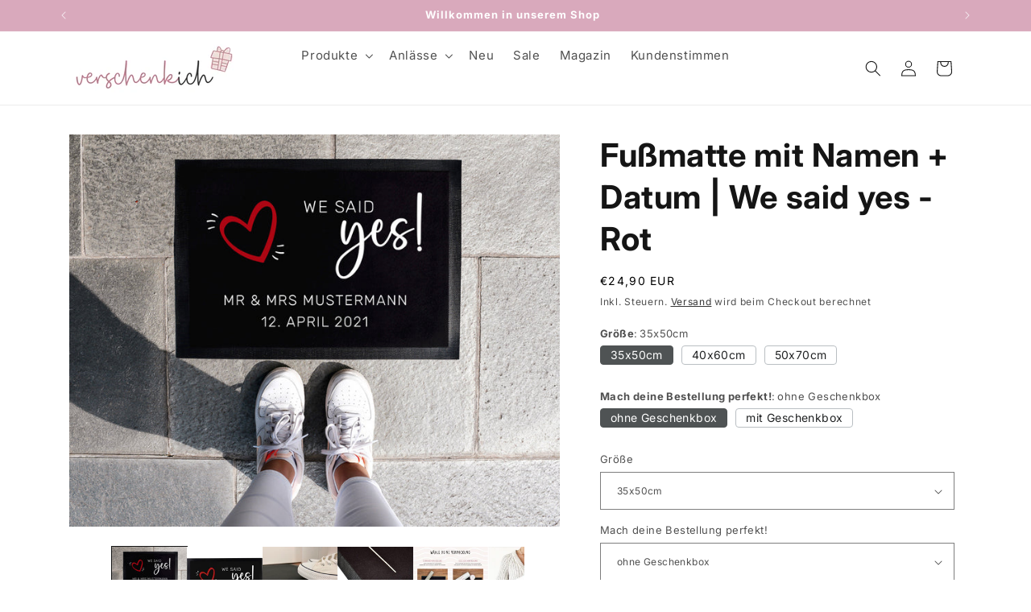

--- FILE ---
content_type: text/html; charset=utf-8
request_url: https://verschenkich.de/products/personalisierte-gummi-fussmatte-yes-rot
body_size: 80356
content:
<!doctype html>
<html class="js" lang="de">


  
  <meta name="p:domain_verify" content="4202434b8f73d8464497081a5631a105"/>
  <head>
    <meta charset="utf-8">
    <meta http-equiv="X-UA-Compatible" content="IE=edge">
    <meta name="viewport" content="width=device-width,initial-scale=1">
    <meta name="theme-color" content="">
    <link rel="canonical" href="https://verschenkich.de/products/personalisierte-gummi-fussmatte-yes-rot"><link rel="icon" type="image/png" href="//verschenkich.de/cdn/shop/files/favicon_geschenk_621b1122-ab45-4839-80d4-ac2ffeff1101.png?crop=center&height=32&v=1691131338&width=32"><link rel="preconnect" href="https://fonts.shopifycdn.com" crossorigin><title>
      Personalisierte Gummi Fußmatte | Yes - Rot
 &ndash; verschenkich.de</title>

    
      <meta name="description" content="Personalisierte Gummi-Fußmatte für Hochzeit | Individueller Willkommensgruß an der Haustür für Deine Gäste! Details: Fußmatte mit eigenem Namen | Hochwertige Filzoberfläche | Nur 1,5 mm dünn | Die Gummi-Unterseite sorgt für einen rutschfesten Halt und der flache Gummirand verhindert Stolperfallen.">
    

    

<meta property="og:site_name" content="verschenkich.de">
<meta property="og:url" content="https://verschenkich.de/products/personalisierte-gummi-fussmatte-yes-rot">
<meta property="og:title" content="Personalisierte Gummi Fußmatte | Yes - Rot">
<meta property="og:type" content="product">
<meta property="og:description" content="Personalisierte Gummi-Fußmatte für Hochzeit | Individueller Willkommensgruß an der Haustür für Deine Gäste! Details: Fußmatte mit eigenem Namen | Hochwertige Filzoberfläche | Nur 1,5 mm dünn | Die Gummi-Unterseite sorgt für einen rutschfesten Halt und der flache Gummirand verhindert Stolperfallen."><meta property="og:image" content="http://verschenkich.de/cdn/shop/files/Fussmatten-We-said-yes-Rot-Freisteller.jpg?v=1759224967">
  <meta property="og:image:secure_url" content="https://verschenkich.de/cdn/shop/files/Fussmatten-We-said-yes-Rot-Freisteller.jpg?v=1759224967">
  <meta property="og:image:width" content="1500">
  <meta property="og:image:height" content="1500"><meta property="og:price:amount" content="24,90">
  <meta property="og:price:currency" content="EUR"><meta name="twitter:card" content="summary_large_image">
<meta name="twitter:title" content="Personalisierte Gummi Fußmatte | Yes - Rot">
<meta name="twitter:description" content="Personalisierte Gummi-Fußmatte für Hochzeit | Individueller Willkommensgruß an der Haustür für Deine Gäste! Details: Fußmatte mit eigenem Namen | Hochwertige Filzoberfläche | Nur 1,5 mm dünn | Die Gummi-Unterseite sorgt für einen rutschfesten Halt und der flache Gummirand verhindert Stolperfallen.">


    <script src="//verschenkich.de/cdn/shop/t/18/assets/constants.js?v=132983761750457495441731503818" defer="defer"></script>
    <script src="//verschenkich.de/cdn/shop/t/18/assets/pubsub.js?v=158357773527763999511731503820" defer="defer"></script>
    <script src="//verschenkich.de/cdn/shop/t/18/assets/global.js?v=152862011079830610291746346582" defer="defer"></script>
    <script src="//verschenkich.de/cdn/shop/t/18/assets/details-disclosure.js?v=13653116266235556501731503818" defer="defer"></script>
    <script src="//verschenkich.de/cdn/shop/t/18/assets/details-modal.js?v=25581673532751508451731503818" defer="defer"></script>
    <script src="//verschenkich.de/cdn/shop/t/18/assets/search-form.js?v=133129549252120666541731503820" defer="defer"></script><script src="//verschenkich.de/cdn/shop/t/18/assets/animations.js?v=88693664871331136111731503818" defer="defer"></script><script>window.performance && window.performance.mark && window.performance.mark('shopify.content_for_header.start');</script><meta id="shopify-digital-wallet" name="shopify-digital-wallet" content="/76149326151/digital_wallets/dialog">
<meta name="shopify-checkout-api-token" content="a2659648c594ef2d39ba2dcd5bf76471">
<meta id="in-context-paypal-metadata" data-shop-id="76149326151" data-venmo-supported="false" data-environment="production" data-locale="de_DE" data-paypal-v4="true" data-currency="EUR">
<link rel="alternate" type="application/json+oembed" href="https://verschenkich.de/products/personalisierte-gummi-fussmatte-yes-rot.oembed">
<script async="async" src="/checkouts/internal/preloads.js?locale=de-DE"></script>
<link rel="preconnect" href="https://shop.app" crossorigin="anonymous">
<script async="async" src="https://shop.app/checkouts/internal/preloads.js?locale=de-DE&shop_id=76149326151" crossorigin="anonymous"></script>
<script id="apple-pay-shop-capabilities" type="application/json">{"shopId":76149326151,"countryCode":"DE","currencyCode":"EUR","merchantCapabilities":["supports3DS"],"merchantId":"gid:\/\/shopify\/Shop\/76149326151","merchantName":"verschenkich.de","requiredBillingContactFields":["postalAddress","email"],"requiredShippingContactFields":["postalAddress","email"],"shippingType":"shipping","supportedNetworks":["visa","maestro","masterCard"],"total":{"type":"pending","label":"verschenkich.de","amount":"1.00"},"shopifyPaymentsEnabled":true,"supportsSubscriptions":true}</script>
<script id="shopify-features" type="application/json">{"accessToken":"a2659648c594ef2d39ba2dcd5bf76471","betas":["rich-media-storefront-analytics"],"domain":"verschenkich.de","predictiveSearch":true,"shopId":76149326151,"locale":"de"}</script>
<script>var Shopify = Shopify || {};
Shopify.shop = "a2879d-2.myshopify.com";
Shopify.locale = "de";
Shopify.currency = {"active":"EUR","rate":"1.0"};
Shopify.country = "DE";
Shopify.theme = {"name":"Dawn","id":174246494535,"schema_name":"Dawn","schema_version":"15.2.0","theme_store_id":887,"role":"main"};
Shopify.theme.handle = "null";
Shopify.theme.style = {"id":null,"handle":null};
Shopify.cdnHost = "verschenkich.de/cdn";
Shopify.routes = Shopify.routes || {};
Shopify.routes.root = "/";</script>
<script type="module">!function(o){(o.Shopify=o.Shopify||{}).modules=!0}(window);</script>
<script>!function(o){function n(){var o=[];function n(){o.push(Array.prototype.slice.apply(arguments))}return n.q=o,n}var t=o.Shopify=o.Shopify||{};t.loadFeatures=n(),t.autoloadFeatures=n()}(window);</script>
<script>
  window.ShopifyPay = window.ShopifyPay || {};
  window.ShopifyPay.apiHost = "shop.app\/pay";
  window.ShopifyPay.redirectState = null;
</script>
<script id="shop-js-analytics" type="application/json">{"pageType":"product"}</script>
<script defer="defer" async type="module" src="//verschenkich.de/cdn/shopifycloud/shop-js/modules/v2/client.init-shop-cart-sync_e98Ab_XN.de.esm.js"></script>
<script defer="defer" async type="module" src="//verschenkich.de/cdn/shopifycloud/shop-js/modules/v2/chunk.common_Pcw9EP95.esm.js"></script>
<script defer="defer" async type="module" src="//verschenkich.de/cdn/shopifycloud/shop-js/modules/v2/chunk.modal_CzmY4ZhL.esm.js"></script>
<script type="module">
  await import("//verschenkich.de/cdn/shopifycloud/shop-js/modules/v2/client.init-shop-cart-sync_e98Ab_XN.de.esm.js");
await import("//verschenkich.de/cdn/shopifycloud/shop-js/modules/v2/chunk.common_Pcw9EP95.esm.js");
await import("//verschenkich.de/cdn/shopifycloud/shop-js/modules/v2/chunk.modal_CzmY4ZhL.esm.js");

  window.Shopify.SignInWithShop?.initShopCartSync?.({"fedCMEnabled":true,"windoidEnabled":true});

</script>
<script>
  window.Shopify = window.Shopify || {};
  if (!window.Shopify.featureAssets) window.Shopify.featureAssets = {};
  window.Shopify.featureAssets['shop-js'] = {"shop-cart-sync":["modules/v2/client.shop-cart-sync_DazCVyJ3.de.esm.js","modules/v2/chunk.common_Pcw9EP95.esm.js","modules/v2/chunk.modal_CzmY4ZhL.esm.js"],"init-fed-cm":["modules/v2/client.init-fed-cm_D0AulfmK.de.esm.js","modules/v2/chunk.common_Pcw9EP95.esm.js","modules/v2/chunk.modal_CzmY4ZhL.esm.js"],"shop-cash-offers":["modules/v2/client.shop-cash-offers_BISyWFEA.de.esm.js","modules/v2/chunk.common_Pcw9EP95.esm.js","modules/v2/chunk.modal_CzmY4ZhL.esm.js"],"shop-login-button":["modules/v2/client.shop-login-button_D_c1vx_E.de.esm.js","modules/v2/chunk.common_Pcw9EP95.esm.js","modules/v2/chunk.modal_CzmY4ZhL.esm.js"],"pay-button":["modules/v2/client.pay-button_CHADzJ4g.de.esm.js","modules/v2/chunk.common_Pcw9EP95.esm.js","modules/v2/chunk.modal_CzmY4ZhL.esm.js"],"shop-button":["modules/v2/client.shop-button_CQnD2U3v.de.esm.js","modules/v2/chunk.common_Pcw9EP95.esm.js","modules/v2/chunk.modal_CzmY4ZhL.esm.js"],"avatar":["modules/v2/client.avatar_BTnouDA3.de.esm.js"],"init-windoid":["modules/v2/client.init-windoid_CmA0-hrC.de.esm.js","modules/v2/chunk.common_Pcw9EP95.esm.js","modules/v2/chunk.modal_CzmY4ZhL.esm.js"],"init-shop-for-new-customer-accounts":["modules/v2/client.init-shop-for-new-customer-accounts_BCzC_Mib.de.esm.js","modules/v2/client.shop-login-button_D_c1vx_E.de.esm.js","modules/v2/chunk.common_Pcw9EP95.esm.js","modules/v2/chunk.modal_CzmY4ZhL.esm.js"],"init-shop-email-lookup-coordinator":["modules/v2/client.init-shop-email-lookup-coordinator_DYzOit4u.de.esm.js","modules/v2/chunk.common_Pcw9EP95.esm.js","modules/v2/chunk.modal_CzmY4ZhL.esm.js"],"init-shop-cart-sync":["modules/v2/client.init-shop-cart-sync_e98Ab_XN.de.esm.js","modules/v2/chunk.common_Pcw9EP95.esm.js","modules/v2/chunk.modal_CzmY4ZhL.esm.js"],"shop-toast-manager":["modules/v2/client.shop-toast-manager_Bc-1elH8.de.esm.js","modules/v2/chunk.common_Pcw9EP95.esm.js","modules/v2/chunk.modal_CzmY4ZhL.esm.js"],"init-customer-accounts":["modules/v2/client.init-customer-accounts_CqlRHmZs.de.esm.js","modules/v2/client.shop-login-button_D_c1vx_E.de.esm.js","modules/v2/chunk.common_Pcw9EP95.esm.js","modules/v2/chunk.modal_CzmY4ZhL.esm.js"],"init-customer-accounts-sign-up":["modules/v2/client.init-customer-accounts-sign-up_DZmBw6yB.de.esm.js","modules/v2/client.shop-login-button_D_c1vx_E.de.esm.js","modules/v2/chunk.common_Pcw9EP95.esm.js","modules/v2/chunk.modal_CzmY4ZhL.esm.js"],"shop-follow-button":["modules/v2/client.shop-follow-button_Cx-w7rSq.de.esm.js","modules/v2/chunk.common_Pcw9EP95.esm.js","modules/v2/chunk.modal_CzmY4ZhL.esm.js"],"checkout-modal":["modules/v2/client.checkout-modal_Djjmh8qM.de.esm.js","modules/v2/chunk.common_Pcw9EP95.esm.js","modules/v2/chunk.modal_CzmY4ZhL.esm.js"],"shop-login":["modules/v2/client.shop-login_DMZMgoZf.de.esm.js","modules/v2/chunk.common_Pcw9EP95.esm.js","modules/v2/chunk.modal_CzmY4ZhL.esm.js"],"lead-capture":["modules/v2/client.lead-capture_SqejaEd8.de.esm.js","modules/v2/chunk.common_Pcw9EP95.esm.js","modules/v2/chunk.modal_CzmY4ZhL.esm.js"],"payment-terms":["modules/v2/client.payment-terms_DUeEqFTJ.de.esm.js","modules/v2/chunk.common_Pcw9EP95.esm.js","modules/v2/chunk.modal_CzmY4ZhL.esm.js"]};
</script>
<script>(function() {
  var isLoaded = false;
  function asyncLoad() {
    if (isLoaded) return;
    isLoaded = true;
    var urls = ["https:\/\/seo.apps.avada.io\/scripttag\/avada-seo-installed.js?shop=a2879d-2.myshopify.com","https:\/\/cdn1.avada.io\/flying-pages\/module.js?shop=a2879d-2.myshopify.com","https:\/\/a2879d-2.myshopify.com\/apps\/delivery\/delivery_coder.js?t=1711784722.8095\u0026n=20504845\u0026shop=a2879d-2.myshopify.com","https:\/\/analyzely.gropulse.com\/js\/active.js?shop=a2879d-2.myshopify.com","https:\/\/scrollio.bysimpli.com\/public\/scroll.js?shop=a2879d-2.myshopify.com","https:\/\/portal.zakeke.com\/Scripts\/integration\/shopify\/product.js?shop=a2879d-2.myshopify.com"];
    for (var i = 0; i < urls.length; i++) {
      var s = document.createElement('script');
      s.type = 'text/javascript';
      s.async = true;
      s.src = urls[i];
      var x = document.getElementsByTagName('script')[0];
      x.parentNode.insertBefore(s, x);
    }
  };
  if(window.attachEvent) {
    window.attachEvent('onload', asyncLoad);
  } else {
    window.addEventListener('load', asyncLoad, false);
  }
})();</script>
<script id="__st">var __st={"a":76149326151,"offset":3600,"reqid":"93b4d90e-9af3-4dd7-a44e-9138873c1e5b-1769473055","pageurl":"verschenkich.de\/products\/personalisierte-gummi-fussmatte-yes-rot","u":"3adcc2d16006","p":"product","rtyp":"product","rid":8946331615559};</script>
<script>window.ShopifyPaypalV4VisibilityTracking = true;</script>
<script id="captcha-bootstrap">!function(){'use strict';const t='contact',e='account',n='new_comment',o=[[t,t],['blogs',n],['comments',n],[t,'customer']],c=[[e,'customer_login'],[e,'guest_login'],[e,'recover_customer_password'],[e,'create_customer']],r=t=>t.map((([t,e])=>`form[action*='/${t}']:not([data-nocaptcha='true']) input[name='form_type'][value='${e}']`)).join(','),a=t=>()=>t?[...document.querySelectorAll(t)].map((t=>t.form)):[];function s(){const t=[...o],e=r(t);return a(e)}const i='password',u='form_key',d=['recaptcha-v3-token','g-recaptcha-response','h-captcha-response',i],f=()=>{try{return window.sessionStorage}catch{return}},m='__shopify_v',_=t=>t.elements[u];function p(t,e,n=!1){try{const o=window.sessionStorage,c=JSON.parse(o.getItem(e)),{data:r}=function(t){const{data:e,action:n}=t;return t[m]||n?{data:e,action:n}:{data:t,action:n}}(c);for(const[e,n]of Object.entries(r))t.elements[e]&&(t.elements[e].value=n);n&&o.removeItem(e)}catch(o){console.error('form repopulation failed',{error:o})}}const l='form_type',E='cptcha';function T(t){t.dataset[E]=!0}const w=window,h=w.document,L='Shopify',v='ce_forms',y='captcha';let A=!1;((t,e)=>{const n=(g='f06e6c50-85a8-45c8-87d0-21a2b65856fe',I='https://cdn.shopify.com/shopifycloud/storefront-forms-hcaptcha/ce_storefront_forms_captcha_hcaptcha.v1.5.2.iife.js',D={infoText:'Durch hCaptcha geschützt',privacyText:'Datenschutz',termsText:'Allgemeine Geschäftsbedingungen'},(t,e,n)=>{const o=w[L][v],c=o.bindForm;if(c)return c(t,g,e,D).then(n);var r;o.q.push([[t,g,e,D],n]),r=I,A||(h.body.append(Object.assign(h.createElement('script'),{id:'captcha-provider',async:!0,src:r})),A=!0)});var g,I,D;w[L]=w[L]||{},w[L][v]=w[L][v]||{},w[L][v].q=[],w[L][y]=w[L][y]||{},w[L][y].protect=function(t,e){n(t,void 0,e),T(t)},Object.freeze(w[L][y]),function(t,e,n,w,h,L){const[v,y,A,g]=function(t,e,n){const i=e?o:[],u=t?c:[],d=[...i,...u],f=r(d),m=r(i),_=r(d.filter((([t,e])=>n.includes(e))));return[a(f),a(m),a(_),s()]}(w,h,L),I=t=>{const e=t.target;return e instanceof HTMLFormElement?e:e&&e.form},D=t=>v().includes(t);t.addEventListener('submit',(t=>{const e=I(t);if(!e)return;const n=D(e)&&!e.dataset.hcaptchaBound&&!e.dataset.recaptchaBound,o=_(e),c=g().includes(e)&&(!o||!o.value);(n||c)&&t.preventDefault(),c&&!n&&(function(t){try{if(!f())return;!function(t){const e=f();if(!e)return;const n=_(t);if(!n)return;const o=n.value;o&&e.removeItem(o)}(t);const e=Array.from(Array(32),(()=>Math.random().toString(36)[2])).join('');!function(t,e){_(t)||t.append(Object.assign(document.createElement('input'),{type:'hidden',name:u})),t.elements[u].value=e}(t,e),function(t,e){const n=f();if(!n)return;const o=[...t.querySelectorAll(`input[type='${i}']`)].map((({name:t})=>t)),c=[...d,...o],r={};for(const[a,s]of new FormData(t).entries())c.includes(a)||(r[a]=s);n.setItem(e,JSON.stringify({[m]:1,action:t.action,data:r}))}(t,e)}catch(e){console.error('failed to persist form',e)}}(e),e.submit())}));const S=(t,e)=>{t&&!t.dataset[E]&&(n(t,e.some((e=>e===t))),T(t))};for(const o of['focusin','change'])t.addEventListener(o,(t=>{const e=I(t);D(e)&&S(e,y())}));const B=e.get('form_key'),M=e.get(l),P=B&&M;t.addEventListener('DOMContentLoaded',(()=>{const t=y();if(P)for(const e of t)e.elements[l].value===M&&p(e,B);[...new Set([...A(),...v().filter((t=>'true'===t.dataset.shopifyCaptcha))])].forEach((e=>S(e,t)))}))}(h,new URLSearchParams(w.location.search),n,t,e,['guest_login'])})(!0,!0)}();</script>
<script integrity="sha256-4kQ18oKyAcykRKYeNunJcIwy7WH5gtpwJnB7kiuLZ1E=" data-source-attribution="shopify.loadfeatures" defer="defer" src="//verschenkich.de/cdn/shopifycloud/storefront/assets/storefront/load_feature-a0a9edcb.js" crossorigin="anonymous"></script>
<script crossorigin="anonymous" defer="defer" src="//verschenkich.de/cdn/shopifycloud/storefront/assets/shopify_pay/storefront-65b4c6d7.js?v=20250812"></script>
<script data-source-attribution="shopify.dynamic_checkout.dynamic.init">var Shopify=Shopify||{};Shopify.PaymentButton=Shopify.PaymentButton||{isStorefrontPortableWallets:!0,init:function(){window.Shopify.PaymentButton.init=function(){};var t=document.createElement("script");t.src="https://verschenkich.de/cdn/shopifycloud/portable-wallets/latest/portable-wallets.de.js",t.type="module",document.head.appendChild(t)}};
</script>
<script data-source-attribution="shopify.dynamic_checkout.buyer_consent">
  function portableWalletsHideBuyerConsent(e){var t=document.getElementById("shopify-buyer-consent"),n=document.getElementById("shopify-subscription-policy-button");t&&n&&(t.classList.add("hidden"),t.setAttribute("aria-hidden","true"),n.removeEventListener("click",e))}function portableWalletsShowBuyerConsent(e){var t=document.getElementById("shopify-buyer-consent"),n=document.getElementById("shopify-subscription-policy-button");t&&n&&(t.classList.remove("hidden"),t.removeAttribute("aria-hidden"),n.addEventListener("click",e))}window.Shopify?.PaymentButton&&(window.Shopify.PaymentButton.hideBuyerConsent=portableWalletsHideBuyerConsent,window.Shopify.PaymentButton.showBuyerConsent=portableWalletsShowBuyerConsent);
</script>
<script data-source-attribution="shopify.dynamic_checkout.cart.bootstrap">document.addEventListener("DOMContentLoaded",(function(){function t(){return document.querySelector("shopify-accelerated-checkout-cart, shopify-accelerated-checkout")}if(t())Shopify.PaymentButton.init();else{new MutationObserver((function(e,n){t()&&(Shopify.PaymentButton.init(),n.disconnect())})).observe(document.body,{childList:!0,subtree:!0})}}));
</script>
<script id='scb4127' type='text/javascript' async='' src='https://verschenkich.de/cdn/shopifycloud/privacy-banner/storefront-banner.js'></script><link id="shopify-accelerated-checkout-styles" rel="stylesheet" media="screen" href="https://verschenkich.de/cdn/shopifycloud/portable-wallets/latest/accelerated-checkout-backwards-compat.css" crossorigin="anonymous">
<style id="shopify-accelerated-checkout-cart">
        #shopify-buyer-consent {
  margin-top: 1em;
  display: inline-block;
  width: 100%;
}

#shopify-buyer-consent.hidden {
  display: none;
}

#shopify-subscription-policy-button {
  background: none;
  border: none;
  padding: 0;
  text-decoration: underline;
  font-size: inherit;
  cursor: pointer;
}

#shopify-subscription-policy-button::before {
  box-shadow: none;
}

      </style>
<script id="sections-script" data-sections="header" defer="defer" src="//verschenkich.de/cdn/shop/t/18/compiled_assets/scripts.js?v=8528"></script>
<script>window.performance && window.performance.mark && window.performance.mark('shopify.content_for_header.end');</script>


    <style data-shopify>
      @font-face {
  font-family: Inter;
  font-weight: 400;
  font-style: normal;
  font-display: swap;
  src: url("//verschenkich.de/cdn/fonts/inter/inter_n4.b2a3f24c19b4de56e8871f609e73ca7f6d2e2bb9.woff2") format("woff2"),
       url("//verschenkich.de/cdn/fonts/inter/inter_n4.af8052d517e0c9ffac7b814872cecc27ae1fa132.woff") format("woff");
}

      @font-face {
  font-family: Inter;
  font-weight: 700;
  font-style: normal;
  font-display: swap;
  src: url("//verschenkich.de/cdn/fonts/inter/inter_n7.02711e6b374660cfc7915d1afc1c204e633421e4.woff2") format("woff2"),
       url("//verschenkich.de/cdn/fonts/inter/inter_n7.6dab87426f6b8813070abd79972ceaf2f8d3b012.woff") format("woff");
}

      @font-face {
  font-family: Inter;
  font-weight: 400;
  font-style: italic;
  font-display: swap;
  src: url("//verschenkich.de/cdn/fonts/inter/inter_i4.feae1981dda792ab80d117249d9c7e0f1017e5b3.woff2") format("woff2"),
       url("//verschenkich.de/cdn/fonts/inter/inter_i4.62773b7113d5e5f02c71486623cf828884c85c6e.woff") format("woff");
}

      @font-face {
  font-family: Inter;
  font-weight: 700;
  font-style: italic;
  font-display: swap;
  src: url("//verschenkich.de/cdn/fonts/inter/inter_i7.b377bcd4cc0f160622a22d638ae7e2cd9b86ea4c.woff2") format("woff2"),
       url("//verschenkich.de/cdn/fonts/inter/inter_i7.7c69a6a34e3bb44fcf6f975857e13b9a9b25beb4.woff") format("woff");
}

      @font-face {
  font-family: Inter;
  font-weight: 700;
  font-style: normal;
  font-display: swap;
  src: url("//verschenkich.de/cdn/fonts/inter/inter_n7.02711e6b374660cfc7915d1afc1c204e633421e4.woff2") format("woff2"),
       url("//verschenkich.de/cdn/fonts/inter/inter_n7.6dab87426f6b8813070abd79972ceaf2f8d3b012.woff") format("woff");
}


      
        :root,
        .color-scheme-1 {
          --color-background: 255,255,255;
        
          --gradient-background: #ffffff;
        

        

        --color-foreground: 21,21,21;
        --color-background-contrast: 191,191,191;
        --color-shadow: 18,18,18;
        --color-button: 217,169,188;
        --color-button-text: 255,255,255;
        --color-secondary-button: 255,255,255;
        --color-secondary-button-text: 18,18,18;
        --color-link: 18,18,18;
        --color-badge-foreground: 21,21,21;
        --color-badge-background: 255,255,255;
        --color-badge-border: 21,21,21;
        --payment-terms-background-color: rgb(255 255 255);
      }
      
        
        .color-scheme-2 {
          --color-background: 255,255,255;
        
          --gradient-background: #ffffff;
        

        

        --color-foreground: 21,21,21;
        --color-background-contrast: 191,191,191;
        --color-shadow: 18,18,18;
        --color-button: 217,169,188;
        --color-button-text: 243,243,243;
        --color-secondary-button: 255,255,255;
        --color-secondary-button-text: 18,18,18;
        --color-link: 18,18,18;
        --color-badge-foreground: 21,21,21;
        --color-badge-background: 255,255,255;
        --color-badge-border: 21,21,21;
        --payment-terms-background-color: rgb(255 255 255);
      }
      
        
        .color-scheme-3 {
          --color-background: 36,40,51;
        
          --gradient-background: #242833;
        

        

        --color-foreground: 255,255,255;
        --color-background-contrast: 47,52,66;
        --color-shadow: 18,18,18;
        --color-button: 217,169,188;
        --color-button-text: 255,255,255;
        --color-secondary-button: 36,40,51;
        --color-secondary-button-text: 255,255,255;
        --color-link: 255,255,255;
        --color-badge-foreground: 255,255,255;
        --color-badge-background: 36,40,51;
        --color-badge-border: 255,255,255;
        --payment-terms-background-color: rgb(36 40 51);
      }
      
        
        .color-scheme-4 {
          --color-background: 18,18,18;
        
          --gradient-background: #121212;
        

        

        --color-foreground: 255,255,255;
        --color-background-contrast: 146,146,146;
        --color-shadow: 18,18,18;
        --color-button: 217,169,188;
        --color-button-text: 255,255,255;
        --color-secondary-button: 18,18,18;
        --color-secondary-button-text: 255,255,255;
        --color-link: 255,255,255;
        --color-badge-foreground: 255,255,255;
        --color-badge-background: 18,18,18;
        --color-badge-border: 255,255,255;
        --payment-terms-background-color: rgb(18 18 18);
      }
      
        
        .color-scheme-5 {
          --color-background: 217,169,188;
        
          --gradient-background: #d9a9bc;
        

        

        --color-foreground: 255,255,255;
        --color-background-contrast: 178,81,119;
        --color-shadow: 18,18,18;
        --color-button: 255,255,255;
        --color-button-text: 36,40,51;
        --color-secondary-button: 217,169,188;
        --color-secondary-button-text: 255,255,255;
        --color-link: 255,255,255;
        --color-badge-foreground: 255,255,255;
        --color-badge-background: 217,169,188;
        --color-badge-border: 255,255,255;
        --payment-terms-background-color: rgb(217 169 188);
      }
      
        
        .color-scheme-e7b094ef-3351-4683-972b-6ad414737bcf {
          --color-background: 250,241,233;
        
          --gradient-background: #faf1e9;
        

        

        --color-foreground: 21,21,21;
        --color-background-contrast: 226,175,129;
        --color-shadow: 18,18,18;
        --color-button: 217,169,188;
        --color-button-text: 255,255,255;
        --color-secondary-button: 250,241,233;
        --color-secondary-button-text: 18,18,18;
        --color-link: 18,18,18;
        --color-badge-foreground: 21,21,21;
        --color-badge-background: 250,241,233;
        --color-badge-border: 21,21,21;
        --payment-terms-background-color: rgb(250 241 233);
      }
      
        
        .color-scheme-d6beb4a0-f6b4-4102-b3b2-cdae419942c9 {
          --color-background: 255,255,255;
        
          --gradient-background: #ffffff;
        

        

        --color-foreground: 21,21,21;
        --color-background-contrast: 191,191,191;
        --color-shadow: 18,18,18;
        --color-button: 255,255,255;
        --color-button-text: 36,40,51;
        --color-secondary-button: 255,255,255;
        --color-secondary-button-text: 255,255,255;
        --color-link: 255,255,255;
        --color-badge-foreground: 21,21,21;
        --color-badge-background: 255,255,255;
        --color-badge-border: 21,21,21;
        --payment-terms-background-color: rgb(255 255 255);
      }
      
        
        .color-scheme-a6a08825-f7a8-423d-9fcf-97e1b94b3fa8 {
          --color-background: 247,247,247;
        
          --gradient-background: #f7f7f7;
        

        

        --color-foreground: 21,21,21;
        --color-background-contrast: 183,183,183;
        --color-shadow: 18,18,18;
        --color-button: 217,169,188;
        --color-button-text: 255,255,255;
        --color-secondary-button: 247,247,247;
        --color-secondary-button-text: 18,18,18;
        --color-link: 18,18,18;
        --color-badge-foreground: 21,21,21;
        --color-badge-background: 247,247,247;
        --color-badge-border: 21,21,21;
        --payment-terms-background-color: rgb(247 247 247);
      }
      
        
        .color-scheme-f919ecdb-cc7d-490d-8a59-a9534206e5e6 {
          --color-background: 255,255,255;
        
          --gradient-background: #ffffff;
        

        

        --color-foreground: 255,255,255;
        --color-background-contrast: 191,191,191;
        --color-shadow: 18,18,18;
        --color-button: 21,21,21;
        --color-button-text: 255,255,255;
        --color-secondary-button: 255,255,255;
        --color-secondary-button-text: 18,18,18;
        --color-link: 18,18,18;
        --color-badge-foreground: 255,255,255;
        --color-badge-background: 255,255,255;
        --color-badge-border: 255,255,255;
        --payment-terms-background-color: rgb(255 255 255);
      }
      
        
        .color-scheme-8473e6b5-7d17-4fe9-be56-65c629aed187 {
          --color-background: 187,123,137;
        
          --gradient-background: #bb7b89;
        

        

        --color-foreground: 255,255,255;
        --color-background-contrast: 120,62,75;
        --color-shadow: 18,18,18;
        --color-button: 187,123,137;
        --color-button-text: 255,255,255;
        --color-secondary-button: 187,123,137;
        --color-secondary-button-text: 18,18,18;
        --color-link: 18,18,18;
        --color-badge-foreground: 255,255,255;
        --color-badge-background: 187,123,137;
        --color-badge-border: 255,255,255;
        --payment-terms-background-color: rgb(187 123 137);
      }
      
        
        .color-scheme-f40f9488-70d5-4151-bc0e-eaf50afb29bd {
          --color-background: 239,231,230;
        
          --gradient-background: #efe7e6;
        

        

        --color-foreground: 21,21,21;
        --color-background-contrast: 189,156,152;
        --color-shadow: 18,18,18;
        --color-button: 187,123,137;
        --color-button-text: 21,21,21;
        --color-secondary-button: 239,231,230;
        --color-secondary-button-text: 18,18,18;
        --color-link: 18,18,18;
        --color-badge-foreground: 21,21,21;
        --color-badge-background: 239,231,230;
        --color-badge-border: 21,21,21;
        --payment-terms-background-color: rgb(239 231 230);
      }
      

      body, .color-scheme-1, .color-scheme-2, .color-scheme-3, .color-scheme-4, .color-scheme-5, .color-scheme-e7b094ef-3351-4683-972b-6ad414737bcf, .color-scheme-d6beb4a0-f6b4-4102-b3b2-cdae419942c9, .color-scheme-a6a08825-f7a8-423d-9fcf-97e1b94b3fa8, .color-scheme-f919ecdb-cc7d-490d-8a59-a9534206e5e6, .color-scheme-8473e6b5-7d17-4fe9-be56-65c629aed187, .color-scheme-f40f9488-70d5-4151-bc0e-eaf50afb29bd {
        color: rgba(var(--color-foreground), 0.75);
        background-color: rgb(var(--color-background));
      }

      :root {
        --font-body-family: Inter, sans-serif;
        --font-body-style: normal;
        --font-body-weight: 400;
        --font-body-weight-bold: 700;

        --font-heading-family: Inter, sans-serif;
        --font-heading-style: normal;
        --font-heading-weight: 700;

        --font-body-scale: 1.0;
        --font-heading-scale: 1.0;

        --media-padding: px;
        --media-border-opacity: 0.0;
        --media-border-width: 0px;
        --media-radius: 0px;
        --media-shadow-opacity: 0.0;
        --media-shadow-horizontal-offset: -40px;
        --media-shadow-vertical-offset: 4px;
        --media-shadow-blur-radius: 5px;
        --media-shadow-visible: 0;

        --page-width: 120rem;
        --page-width-margin: 0rem;

        --product-card-image-padding: 0.0rem;
        --product-card-corner-radius: 0.0rem;
        --product-card-text-alignment: left;
        --product-card-border-width: 0.0rem;
        --product-card-border-opacity: 0.1;
        --product-card-shadow-opacity: 0.0;
        --product-card-shadow-visible: 0;
        --product-card-shadow-horizontal-offset: 0.0rem;
        --product-card-shadow-vertical-offset: 0.4rem;
        --product-card-shadow-blur-radius: 0.5rem;

        --collection-card-image-padding: 0.0rem;
        --collection-card-corner-radius: 0.0rem;
        --collection-card-text-alignment: left;
        --collection-card-border-width: 0.0rem;
        --collection-card-border-opacity: 0.1;
        --collection-card-shadow-opacity: 0.0;
        --collection-card-shadow-visible: 0;
        --collection-card-shadow-horizontal-offset: 0.0rem;
        --collection-card-shadow-vertical-offset: 0.4rem;
        --collection-card-shadow-blur-radius: 0.5rem;

        --blog-card-image-padding: 0.0rem;
        --blog-card-corner-radius: 0.0rem;
        --blog-card-text-alignment: left;
        --blog-card-border-width: 0.0rem;
        --blog-card-border-opacity: 0.1;
        --blog-card-shadow-opacity: 0.0;
        --blog-card-shadow-visible: 0;
        --blog-card-shadow-horizontal-offset: 0.0rem;
        --blog-card-shadow-vertical-offset: 0.4rem;
        --blog-card-shadow-blur-radius: 0.5rem;

        --badge-corner-radius: 0.4rem;

        --popup-border-width: 1px;
        --popup-border-opacity: 0.1;
        --popup-corner-radius: 0px;
        --popup-shadow-opacity: 0.05;
        --popup-shadow-horizontal-offset: 0px;
        --popup-shadow-vertical-offset: 4px;
        --popup-shadow-blur-radius: 5px;

        --drawer-border-width: 1px;
        --drawer-border-opacity: 0.1;
        --drawer-shadow-opacity: 0.0;
        --drawer-shadow-horizontal-offset: 0px;
        --drawer-shadow-vertical-offset: 4px;
        --drawer-shadow-blur-radius: 5px;

        --spacing-sections-desktop: 0px;
        --spacing-sections-mobile: 0px;

        --grid-desktop-vertical-spacing: 8px;
        --grid-desktop-horizontal-spacing: 8px;
        --grid-mobile-vertical-spacing: 4px;
        --grid-mobile-horizontal-spacing: 4px;

        --text-boxes-border-opacity: 0.1;
        --text-boxes-border-width: 0px;
        --text-boxes-radius: 0px;
        --text-boxes-shadow-opacity: 0.0;
        --text-boxes-shadow-visible: 0;
        --text-boxes-shadow-horizontal-offset: 0px;
        --text-boxes-shadow-vertical-offset: 4px;
        --text-boxes-shadow-blur-radius: 5px;

        --buttons-radius: 4px;
        --buttons-radius-outset: 4px;
        --buttons-border-width: 0px;
        --buttons-border-opacity: 1.0;
        --buttons-shadow-opacity: 0.0;
        --buttons-shadow-visible: 0;
        --buttons-shadow-horizontal-offset: 0px;
        --buttons-shadow-vertical-offset: 4px;
        --buttons-shadow-blur-radius: 5px;
        --buttons-border-offset: 0.3px;

        --inputs-radius: 0px;
        --inputs-border-width: 1px;
        --inputs-border-opacity: 0.55;
        --inputs-shadow-opacity: 0.0;
        --inputs-shadow-horizontal-offset: 0px;
        --inputs-margin-offset: 0px;
        --inputs-shadow-vertical-offset: 4px;
        --inputs-shadow-blur-radius: 5px;
        --inputs-radius-outset: 0px;

        --variant-pills-radius: 40px;
        --variant-pills-border-width: 1px;
        --variant-pills-border-opacity: 0.55;
        --variant-pills-shadow-opacity: 0.0;
        --variant-pills-shadow-horizontal-offset: 0px;
        --variant-pills-shadow-vertical-offset: 4px;
        --variant-pills-shadow-blur-radius: 5px;
      }

      *,
      *::before,
      *::after {
        box-sizing: inherit;
      }

      html {
        box-sizing: border-box;
        font-size: calc(var(--font-body-scale) * 62.5%);
        height: 100%;
      }

      body {
        display: grid;
        grid-template-rows: auto auto 1fr auto;
        grid-template-columns: 100%;
        min-height: 100%;
        margin: 0;
        font-size: 1.5rem;
        letter-spacing: 0.06rem;
        line-height: calc(1 + 0.8 / var(--font-body-scale));
        font-family: var(--font-body-family);
        font-style: var(--font-body-style);
        font-weight: var(--font-body-weight);
      }

      @media screen and (min-width: 750px) {
        body {
          font-size: 1.6rem;
        }
      }
    </style>

    <link href="//verschenkich.de/cdn/shop/t/18/assets/base.css?v=164124467123202274431754654188" rel="stylesheet" type="text/css" media="all" />
    <link rel="stylesheet" href="//verschenkich.de/cdn/shop/t/18/assets/component-cart-items.css?v=123238115697927560811731503818" media="print" onload="this.media='all'">
      <link rel="preload" as="font" href="//verschenkich.de/cdn/fonts/inter/inter_n4.b2a3f24c19b4de56e8871f609e73ca7f6d2e2bb9.woff2" type="font/woff2" crossorigin>
      

      <link rel="preload" as="font" href="//verschenkich.de/cdn/fonts/inter/inter_n7.02711e6b374660cfc7915d1afc1c204e633421e4.woff2" type="font/woff2" crossorigin>
      
<link href="//verschenkich.de/cdn/shop/t/18/assets/component-localization-form.css?v=170315343355214948141731503818" rel="stylesheet" type="text/css" media="all" />
      <script src="//verschenkich.de/cdn/shop/t/18/assets/localization-form.js?v=144176611646395275351731503820" defer="defer"></script><link
        rel="stylesheet"
        href="//verschenkich.de/cdn/shop/t/18/assets/component-predictive-search.css?v=118923337488134913561731503818"
        media="print"
        onload="this.media='all'"
      ><script>
      if (Shopify.designMode) {
        document.documentElement.classList.add('shopify-design-mode');
      }
    </script>
  <!-- BEGIN app block: shopify://apps/avada-seo-suite/blocks/avada-site-verification/15507c6e-1aa3-45d3-b698-7e175e033440 -->





<script>
  window.AVADA_SITE_VERTIFICATION_ENABLED = true;
</script>


<!-- END app block --><!-- BEGIN app block: shopify://apps/gsc-countdown-timer/blocks/countdown-bar/58dc5b1b-43d2-4209-b1f3-52aff31643ed --><style>
  .gta-block__error {
    display: flex;
    flex-flow: column nowrap;
    gap: 12px;
    padding: 32px;
    border-radius: 12px;
    margin: 12px 0;
    background-color: #fff1e3;
    color: #412d00;
  }

  .gta-block__error-title {
    font-size: 18px;
    font-weight: 600;
    line-height: 28px;
  }

  .gta-block__error-body {
    font-size: 14px;
    line-height: 24px;
  }
</style>

<script>
  (function () {
    try {
      window.GSC_COUNTDOWN_META = {
        product_collections: [{"id":648186921287,"handle":"all","title":"All","updated_at":"2026-01-26T13:18:21+01:00","body_html":null,"published_at":"2025-05-03T22:12:19+02:00","sort_order":"best-selling","template_suffix":null,"disjunctive":false,"rules":[{"column":"type","relation":"not_contains","condition":"zakeke-design"}],"published_scope":"web"},{"id":603313111367,"handle":"fussmatte-personalisiert","title":"Fußmatten","updated_at":"2026-01-08T12:35:13+01:00","body_html":"\u003cp\u003e\u003cstrong\u003ePersonalisierte Fußmatten mit Spruch – Dein Eingangsbereich im neuen Look\u003c\/strong\u003e\u003c\/p\u003e\n\u003cp\u003eMit einer personalisierten Gummi-Fußmatte bringst du nicht nur Sauberkeit, sondern auch Persönlichkeit in deinen Eingangsbereich. Diese Matte wird mit deinem eigenen Namen versehen und ist so ein echter Hingucker. Perfekt, um dein Zuhause willkommen zu heißen oder ein einzigartiges Geschenk für Freunde und Familie zu machen.\u003c\/p\u003e\n\u003cp\u003e\u003cstrong\u003eHochwertige Materialien für Langlebigkeit und Funktionalität\u003c\/strong\u003e\u003c\/p\u003e\n\u003cp\u003eUnsere Fußmatte besteht aus hochwertigem, strapazierfähigem Filz, der sowohl für optische als auch für praktische Zwecke bestens geeignet ist. Die Gummi-Unterseite sorgt dafür, dass die Matte immer an ihrem Platz bleibt – auch an nassen Tagen. Dadurch hast du stets einen sicheren und rutschfesten Stand. Der flache Gummirand der Matte verhindert Stolperfallen.\u003c\/p\u003e\n\u003cp\u003e\u003cstrong\u003ePerfekte Maße für jeden Eingangsbereich\u003c\/strong\u003e\u003c\/p\u003e\n\u003cp\u003eDu kannst bei unseren personalisierten Fußmatten aus drei verschiedenen Größen wählen:\u003c\/p\u003e\n\u003cul\u003e\n\u003cli\u003e\n\u003cp\u003e\u003cstrong\u003e35 x 50 cm\u003c\/strong\u003e – ideal für kleinere Eingänge\u003c\/p\u003e\n\u003c\/li\u003e\n\u003cli\u003e\n\u003cp\u003e\u003cstrong\u003e40 x 60 cm\u003c\/strong\u003e – perfekt für durchschnittlich große Türbereiche\u003c\/p\u003e\n\u003c\/li\u003e\n\u003cli\u003e\n\u003cp\u003e\u003cstrong\u003e50 x 70 cm\u003c\/strong\u003e – für größere Eingangsbereiche oder als dekorativer Akzent im Flur\u003c\/p\u003e\n\u003c\/li\u003e\n\u003c\/ul\u003e\n\u003cp\u003eEgal, welche Größe du wählst, jede Matte ist ein echter Hingucker, der deinen Eingangsbereich in einladendes Ambiente taucht.\u003c\/p\u003e\n\u003cp\u003e\u003cstrong\u003eEffektive Schmutz- und Feuchtigkeitsabsorption\u003c\/strong\u003e\u003c\/p\u003e\n\u003cp\u003eEine Fußmatte muss nicht nur gut aussehen, sondern auch ihren praktischen Zweck erfüllen. Unsere personalisierte Matte bietet dir genau das. Sie absorbiert zuverlässig Schmutz, Feuchtigkeit und Nässe von deinen Schuhen. So bleibt der Eingangsbereich sauber und trocken, selbst an regnerischen Tagen. Die Matte kann problemlos in der Waschmaschine gewaschen werden – eine Handwäsche wird jedoch empfohlen, um die Qualität zu erhalten.\u003c\/p\u003e\n\u003cp\u003e\u003cstrong\u003eEinfache Pflege und Reinigung\u003c\/strong\u003e\u003c\/p\u003e\n\u003cp\u003eTrotz ihrer robusten Materialqualität bleibt die Reinigung der Fußmatte kinderleicht. Durch die spezielle Filzoberfläche lässt sie sich schnell abklopfen oder abwaschen. Für eine gründliche Reinigung kannst du die Matte auch in der Waschmaschine waschen, was ihre Handhabung noch bequemer macht. So hast du immer eine saubere und gepflegte Matte, die deinem Eingangsbereich das gewisse Etwas verleiht.\u003c\/p\u003e\n\u003cp\u003e\u003cstrong\u003eStrapazierfähig und langlebig\u003c\/strong\u003e\u003c\/p\u003e\n\u003cp\u003eUnsere personalisierten Gummi-Fußmatten sind nicht nur optisch ein Highlight, sondern auch besonders langlebig. Der hochwertige Filz und die robuste Gummi-Unterseite machen die Matte äußerst widerstandsfähig gegenüber Witterungseinflüssen und Abnutzung. Selbst bei starkem Gebrauch behält die Matte ihre Form und Funktion über lange Zeit hinweg bei.\u003c\/p\u003e\n\u003cp\u003e\u003cstrong\u003eDas perfekte Geschenk für Familie und Freunde\u003c\/strong\u003e\u003c\/p\u003e\n\u003cp\u003eEine personalisierte Fußmatte mit eigenem Namen oder Spruch ist auch ein großartiges Geschenk. Ob für Einweihungen, Geburtstagsfeiern oder als Weihnachtsgeschenk – du kannst deiner Familie und deinen Freunden eine individuelle Freude bereiten. Mit einem persönlichen Spruch oder einem lustigen Text wird die Matte zu einem unvergesslichen und praktischen Geschenk, das garantiert gut ankommt.\u003c\/p\u003e\n\u003cp\u003e\u003cstrong\u003ePersonalisierte Fußmatten zur Hochzeit oder Verlobung – Ein unvergessliches Andenken\u003c\/strong\u003e\u003c\/p\u003e\n\u003cp\u003eEine personalisierte Fußmatte zur Hochzeit oder Verlobung ist eine besonders liebevolle und einzigartige Idee, um den besonderen Tag zu feiern. Du kannst die Fußmatte mit den Namen des Brautpaars und dem Hochzeitsdatum versehen lassen, sodass sie zu einem bleibenden Andenken an diesen besonderen Moment wird. Diese individuell gestaltete Fußmatte eignet sich nicht nur perfekt als Geschenk für das Brautpaar, sondern auch als Teil der Hochzeitsdekoration. Sie wird deinen Eingangsbereich zu einem warmen, einladenden Ort machen und stets an den Beginn eines neuen Kapitels erinnern. Ob als Überraschung zur Verlobung oder als kreative Alternative zum traditionellen Hochzeitsgeschenk – eine personalisierte Fußmatte mit Namen und Hochzeitsdatum ist garantiert ein Highlight und ein Symbol für den gemeinsamen Lebensweg.\u003c\/p\u003e\n\u003cp\u003e\u003cstrong\u003eFazit: Eine Matte, die mehr kann\u003c\/strong\u003e\u003c\/p\u003e\n\u003cp\u003eMit einer personalisierten \u003ca href=\"https:\/\/verschenkich.de\/collections\/fussmatte-personalisiert\"\u003eFußmatte\u003c\/a\u003e holst du dir ein praktisches Accessoire nach Hause, das zugleich deinen Stil und deine Persönlichkeit unterstreicht. Sie ist nicht nur funktional, sondern auch ein echtes Statement im Eingangsbereich. Wähle die passende Größe, das gewünschte Design und schon hast du eine Fußmatte, die sowohl deinen Alltag erleichtert als auch deine Gäste beeindruckt. Hol dir jetzt deine individuelle Fußmatte und bringe deinen Eingangsbereich zum Strahlen!\u003c\/p\u003e","published_at":"2023-07-13T14:41:10+02:00","sort_order":"manual","template_suffix":"","disjunctive":true,"rules":[{"column":"tag","relation":"equals","condition":"Fußmatte"}],"published_scope":"web","image":{"created_at":"2023-08-11T14:22:40+02:00","alt":"Gummi Fußmatte - verschenkich.de","width":1500,"height":1500,"src":"\/\/verschenkich.de\/cdn\/shop\/collections\/gummi-fussmatte-verschenkich-de_9136b3ba-b2eb-4da7-8099-f32c3dc4f1fc.jpg?v=1767872113"}},{"id":605747806535,"handle":"neuesten-artikel","title":"Neuzugänge","updated_at":"2026-01-26T13:18:21+01:00","body_html":"\u003cp\u003e \u003c\/p\u003e\n\u003cp\u003eHier findest du unseren neuesten Artikel bei verschenkich\u003c\/p\u003e","published_at":"2023-08-09T12:49:47+02:00","sort_order":"created-desc","template_suffix":"","disjunctive":false,"rules":[{"column":"variant_price","relation":"greater_than","condition":"1"},{"column":"type","relation":"not_contains","condition":"zakeke-design"}],"published_scope":"web"},{"id":603311866183,"handle":"personalisiertes-hochzeitsgeschenk","title":"Personalisierte Geschenke zur Verlobung, Hochzeit und Jubiläum","updated_at":"2026-01-05T13:20:06+01:00","body_html":"\u003cp\u003e\u003cstrong\u003eUnvergessliches Hochzeitsgeschenk für das Brautpaar – Personalisiert und Einzigartig\u003c\/strong\u003e\u003c\/p\u003e\n\u003cp\u003eDie Hochzeit ist ein besonderer Tag im Leben eines Paares. Es ist der Beginn eines neuen Kapitels, das von Liebe, Glück und gemeinsamen Erinnerungen geprägt ist. Als Gast möchtest du dem Brautpaar etwas schenken, das sowohl nützlich als auch einzigartig ist. Du suchst ein unvergessliches Hochzeitsgeschenk? Dann haben wir die idealen Geschenkideen für dich. Mit unseren personalisierten Geschenken wird der Hochzeitstag noch besonderer.\u003c\/p\u003e\n\u003ch3\u003ePersonalisierte Hochzeitsgeschenke: Für das Brautpaar, das alles hat\u003c\/h3\u003e\n\u003cp\u003eEgal, ob du auf der Suche nach einem klassischen Geschenk oder etwas Originellem bist, bei uns findest du eine Vielzahl von personalisierten Produkten, die das Brautpaar begeistern werden. Unsere Geschenke zur Hochzeit lassen sich individuell anpassen und sind daher besonders persönlich. Du kannst den Namen des Brautpaares und das Hochzeitsdatum auf den Produkten anbringen, was jedes Geschenk zu einem unvergesslichen Andenken macht.\u003c\/p\u003e\n\u003ch4\u003ePersonalisierte Fußmatten für das Brautpaar\u003c\/h4\u003e\n\u003cp\u003eEine Fußmatte mit dem Namen des Brautpaares ist eine charmante und praktische Geschenkidee zur Hochzeit. Sie sorgt nicht nur für ein herzliches Willkommen, sondern erinnert das Paar jeden Tag an ihren besonderen Tag. Ob schlicht mit den Namen des Brautpaares oder mit einem liebevollen Spruch – eine personalisierte Fußmatte ist ein funktionales und zugleich liebevolles Hochzeitsgeschenk.\u003c\/p\u003e\n\u003ch4\u003eTassen als perfektes Hochzeitsgeschenk\u003c\/h4\u003e\n\u003cp\u003eTassen sind nicht nur praktische Alltagsgegenstände, sondern können auch eine besondere Bedeutung haben. Personalisiert mit den Namen des Brautpaares und dem Hochzeitsdatum, wird eine solche Tasse zu einem besonderen Erinnerungsstück. Diese Tassen eignen sich hervorragend, um ein Geldgeschenk zur Hochzeit zu überreichen. Sie sind nicht nur nützlich, sondern auch eine charmante Geste, die den Alltag des Paares bereichert.\u003c\/p\u003e\n\u003ch3\u003eGeschenke zur Hochzeit: Die besten Ideen für das perfekte Hochzeitsgeschenk\u003c\/h3\u003e\n\u003cp\u003eHochzeitsgeschenke sind eine wunderbare Möglichkeit, dem Brautpaar zu zeigen, wie sehr du an ihrem großen Tag teilnimmst. Mit personalisierten Geschenken kannst du deine Wertschätzung auf eine ganz besondere Art und Weise zum Ausdruck bringen. Unsere Produkte lassen sich perfekt an den Stil und die Vorlieben des Paares anpassen, sodass jedes Geschenk einzigartig und individuell ist.\u003c\/p\u003e\n\u003ch4\u003ePersonalisierte Geschenktaschen zur Hochzeit\u003c\/h4\u003e\n\u003cp\u003eGeschenktaschen sind eine elegante und praktische Möglichkeit, Hochzeitsgeschenke zu überreichen. Bei uns findest du personalisierte Geschenktaschen, die perfekt zu deiner Hochzeitsüberraschung passen. Du kannst sie mit den Namen des Brautpaares und dem Hochzeitsdatum bedrucken lassen, um das Geschenk noch persönlicher zu gestalten. Diese Taschen eignen sich nicht nur für die Geschenkübergabe, sondern auch für kleine Aufbewahrungslösungen im Alltag des Brautpaares.\u003c\/p\u003e\n\u003ch4\u003eDas ideale Geldgeschenk zur Hochzeit\u003c\/h4\u003e\n\u003cp\u003eEin Geldgeschenk zur Hochzeit ist eine beliebte und praktische Wahl. Damit das Geldgeschenk besonders bleibt, bieten wir personalisierte Tassen und Fußmatten an, die ideal für die Übergabe eines Geldgeschenks zur Hochzeit sind. Mit den Namen des Brautpaares und dem Hochzeitsdatum wird dein Geschenk zu etwas Einzigartigem. Diese personalisierten Geschenke schaffen eine bleibende Erinnerung an den Tag, an dem sich das Paar das Ja-Wort gegeben hat.\u003c\/p\u003e\n\u003ch3\u003eWarum personalisierte Hochzeitsgeschenke so besonders sind\u003c\/h3\u003e\n\u003cp\u003ePersonalisierte Hochzeitsgeschenke sind die perfekte Möglichkeit, dem Brautpaar etwas Einzigartiges zu schenken. Durch die individuelle Anpassung der Geschenke wird jedes Stück zu einem persönlichen Erinnerungsstück, das das Paar ein Leben lang begleiten wird. Ob Fußmatten, Tassen oder Geschenktaschen – personalisierte Geschenke haben eine tiefere Bedeutung und bleiben oft für viele Jahre im Haushalt des Paares.\u003c\/p\u003e\n\u003cp\u003eUnsere personalisierten Hochzeitsgeschenke kombinieren hervorragende Qualität mit liebevoller Gestaltung. Diese Geschenke passen nicht nur zum Stil des Brautpaares, sondern spiegeln auch ihre Persönlichkeit wider. Sie sind praktisch, schön und vor allem einzigartig.\u003c\/p\u003e\n\u003cp\u003e\u003cstrong\u003eFazit: Einzigartiges Hochzeitsgeschenk für unvergessliche Momente\u003c\/strong\u003e\u003c\/p\u003e\n\u003cp\u003eDie Suche nach dem perfekten Hochzeitsgeschenk muss nicht schwer sein. Mit unseren personalisierten Produkten bei \u003ca href=\"https:\/\/verschenkich.de\/\"\u003everschenkich\u003c\/a\u003e hast du eine breite Auswahl an Geschenken, die nicht nur praktisch sind, sondern auch eine tiefere Bedeutung tragen. Von personalisierten Fußmatten über Tassen bis hin zu Geschenktaschen – bei uns findest du alles, was du für ein unvergessliches Hochzeitsgeschenk brauchst. Deine Geschenke werden dem Brautpaar lange in Erinnerung bleiben und ihren Hochzeitstag noch besonderer machen.\u003c\/p\u003e","published_at":"2023-06-21T09:05:49+02:00","sort_order":"manual","template_suffix":"","disjunctive":true,"rules":[{"column":"title","relation":"contains","condition":"Mrs + Mr"},{"column":"title","relation":"contains","condition":"Yes"},{"column":"title","relation":"contains","condition":"married"},{"column":"tag","relation":"equals","condition":"Hochzeit"}],"published_scope":"web","image":{"created_at":"2025-03-27T14:57:26+01:00","alt":"Personalisiertes zur Hochzeit - verschenkich.de","width":1500,"height":1500,"src":"\/\/verschenkich.de\/cdn\/shop\/collections\/personalisiertes-zur-hochzeit-verschenkich-de.jpg?v=1747402076"}},{"id":603292205383,"handle":"best-selling-products","title":"Unsere Bestseller","updated_at":"2026-01-26T13:18:21+01:00","body_html":"","published_at":"2023-07-11T15:00:48+02:00","sort_order":"manual","template_suffix":"","disjunctive":true,"rules":[{"column":"title","relation":"contains","condition":"Best Selling"},{"column":"title","relation":"not_contains","condition":"Best Selling"}],"published_scope":"web"}],
        product_tags: ["bedruckte Fußmatte","Flur","fussmatte mit eigenen namen","fussmatte mit eigenes design","fußmatte","fußmatte 35x50","fußmatte 40x60","fußmatte 60x40","fußmatte mit namen","Fußmatte mit Spruch","fußmatte mit wunschnamen","fußmatte personalisiert","Geschenk","gummi","Haustür","Hochzeit","Hochzeitsgeschenk","individuelle Fußmatte","Personalisiert","personalisierte fußmatte","personalisierte Geschenkidee","personalisierte Haustürmatte","schwarz","Traumhaus","Türmatte personalisierbar","türvorleger mit wunschnamen"],
      };

      const widgets = [{"bar":{"sticky":true,"justify":"center","position":"top","closeButton":{"color":"#d9a9bc","enabled":false}},"key":"GSC-BAR-TfHYObtXeDJb","type":"bar","timer":{"date":"2025-12-18T23:59:00.000+01:00","mode":"date","daily":{"tz":"Etc\/GMT-0","endHours":14,"endMinutes":0,"repeatDays":[0,1,2,3,4,5,6],"startHours":10,"startMinutes":0},"hours":72,"onEnd":"hide","minutes":0,"seconds":0,"scheduling":{"end":null,"start":null}},"content":{"align":"center","items":[{"id":"text-pWBkcEXekDUE","type":"text","align":"left","color":"#ffffff","value":"Geschenke bis 18.12.2025 bestellen","enabled":true,"padding":{"mobile":{},"desktop":{}},"fontFamily":"font1","fontWeight":"700","textTransform":"unset","mobileFontSize":"16px","desktopFontSize":"24px","mobileLineHeight":"1.3","desktopLineHeight":"1.2","mobileLetterSpacing":"0","desktopLetterSpacing":"0"},{"id":"text-HjYIZWxHpVXZ","type":"text","align":"left","color":"#ffffff","value":"für einen Versand vor Weihnachten!","enabled":true,"padding":{"mobile":{},"desktop":{}},"fontFamily":"font1","fontWeight":"400","textTransform":"unset","mobileFontSize":"12px","desktopFontSize":"15px","mobileLineHeight":"1.3","desktopLineHeight":"1.3","mobileLetterSpacing":"0","desktopLetterSpacing":"0"},{"id":"timer-sFtwCTfObAmq","type":"timer","view":"custom","border":{"size":"2px","color":"#FFFFFF","enabled":false},"digits":{"gap":"0px","color":"#ffffff","fontSize":"56px","fontFamily":"font2","fontWeight":"600"},"labels":{"days":"days","color":"#ffffff","hours":"hours","enabled":true,"minutes":"mins","seconds":"secs","fontSize":"21px","fontFamily":"font3","fontWeight":"500","milliseconds":"ms","textTransform":"unset"},"layout":"separate","margin":{"mobile":{},"desktop":{}},"radius":{"value":"18px","enabled":true},"shadow":{"type":"","color":"black","enabled":true},"enabled":true,"padding":{"mobile":{},"desktop":{"top":"0px"}},"fontSize":{"mobile":"14px","desktop":"18px"},"separator":{"type":"colon","color":"#ffffff","enabled":true},"background":{"blur":"11px","color":"#d9a9bc","enabled":true},"unitFormat":"d:h:m:s","mobileWidth":"160px","desktopWidth":"224px"},{"id":"button-MbgXcFTymdiq","href":"https:\/\/shopify.com","type":"button","label":"Geschenkideen entdecken ","width":"content","border":{"size":"2px","color":"#000000","enabled":false},"margin":{"mobile":{"top":"0px","left":"0px","right":"0px","bottom":"0px"},"desktop":{"top":"0px","left":"0px","right":"0px","bottom":"0px"}},"radius":{"value":"8px","enabled":true},"target":"_self","enabled":false,"padding":{"mobile":{"top":"8px","left":"12px","right":"12px","bottom":"8px"},"desktop":{"top":"12px","left":"32px","right":"32px","bottom":"12px"}},"textColor":"#282828","background":{"blur":"0px","color":"#ffffff","enabled":true},"fontFamily":"font1","fontWeight":"500","textTransform":"unset","mobileFontSize":"12px","desktopFontSize":"14px","mobileLetterSpacing":"0","desktopLetterSpacing":"0"},{"id":"coupon-xeDUSymoWRjK","code":"PASTE YOUR CODE","icon":{"type":"discount-star","enabled":true},"type":"coupon","label":"Save 35%","action":"copy","border":{"size":"1px","color":"#747474","enabled":true},"margin":{"mobile":{"top":"0px","left":"0px","right":"0px","bottom":"0px"},"desktop":{"top":"0px","left":"0px","right":"0px","bottom":"0px"}},"radius":{"value":"6px","enabled":true},"enabled":false,"padding":{"mobile":{"top":"4px","left":"12px","right":"12px","bottom":"4px"},"desktop":{"top":"8px","left":"16px","right":"16px","bottom":"8px"}},"textColor":"#ffffff","background":{"blur":"0px","color":"#2a2a2a","enabled":true},"fontFamily":"font1","fontWeight":"600","textTransform":"uppercase","mobileFontSize":"12px","desktopFontSize":"14px"}],"border":{"size":"2px","color":"#ffffff","enabled":true},"layout":"column","margin":{"mobile":{"top":"0px","left":"0px","right":"0px","bottom":"0px"},"desktop":{"top":"0px","left":"0px","right":"0px","bottom":"0px"}},"radius":{"value":"8px","enabled":false},"padding":{"mobile":{"top":"4px","left":"0px","right":"0px","bottom":"4px"},"desktop":{"top":"20px","left":"24px","right":"24px","bottom":"20px"}},"mobileGap":"6px","background":{"src":null,"blur":"8px","source":"color","bgColor":"#d9a9bc","enabled":true,"overlayColor":"rgba(0,0,0,0)"},"desktopGap":"36px","mobileWidth":"100%","desktopWidth":"400px","backgroundClick":{"url":"","target":"_self","enabled":false}},"enabled":false,"general":{"font1":"inherit","font2":"inherit","font3":"inherit","preset":"bar4","breakpoint":"768px"},"section":null,"userCss":"","targeting":{"geo":null,"pages":{"cart":true,"home":true,"other":false,"password":false,"products":{"mode":"all","tags":[],"enabled":true,"specificProducts":[],"productsInCollections":[]},"collections":{"mode":"all","items":[],"enabled":true}}}}];

      if (Array.isArray(window.GSC_COUNTDOWN_WIDGETS)) {
        window.GSC_COUNTDOWN_WIDGETS.push(...widgets);
      } else {
        window.GSC_COUNTDOWN_WIDGETS = widgets || [];
      }
    } catch (e) {
      console.log(e);
    }
  })();
</script>


<!-- END app block --><!-- BEGIN app block: shopify://apps/avada-seo-suite/blocks/avada-seo/15507c6e-1aa3-45d3-b698-7e175e033440 --><script>
  window.AVADA_SEO_ENABLED = true;
</script><!-- BEGIN app snippet: avada-broken-link-manager --><!-- END app snippet --><!-- BEGIN app snippet: avada-seo-site --><!-- END app snippet --><!-- BEGIN app snippet: avada-robot-onpage --><!-- Avada SEO Robot Onpage -->












<!-- END app snippet --><!-- BEGIN app snippet: avada-frequently-asked-questions -->







<!-- END app snippet --><!-- BEGIN app snippet: avada-custom-css --> <!-- BEGIN Avada SEO custom CSS END -->


<!-- END Avada SEO custom CSS END -->
<!-- END app snippet --><!-- BEGIN app snippet: avada-homepage --><!-- END app snippet --><!-- BEGIN app snippet: avada-product-and-collection --><script>
    console.log('productAndCollection', {"selected":[],"handlingTimeMin":0,"priceValidUntil":"2030-01-01","handlingTimeMax":1,"priceValidUntilEnable":true,"status":true,"showShippingDetails":true,"transitTimeMin":0,"transitTimeMax":1,"price":0,"currency":"USD","applicableCountry":"US","returnPolicyCategory":"https:\/\/schema.org\/MerchantReturnFiniteReturnWindow","returnMethod":"https:\/\/schema.org\/ReturnByMail","returnFees":"https:\/\/schema.org\/FreeReturn","country":"BR","returnDay":60,"handlingTimeUnit":"DAY","transitTimeUnit":"DAY","showStockStatus":false});
  </script><script type="application/ld+json">
  {
    "@context": "https://schema.org",
    "@type": "ProductGroup",
    "@id": "https://verschenkich.de/products/personalisierte-gummi-fussmatte-yes-rot",
    "name": "Fußmatte mit Namen + Datum | We said yes - Rot",
    "description": "Individueller Willkommensgruß an der Haustür für Deine Gäste!\nDetails:\n\nFußmatte mit eigenem Namen\nHochwertige Filzoberfläche\nGrößen: 35 x 50 cm, 40 x 60 cm, 50 x 70 cm\n\nEffektive Schmutz- und Feuchtigkeitsabsorption\nStrapazierfähig und langlebig\nNur 1,5 mm dünn\nRutschfeste Gummi-Unterseite\nLeicht zu reinigen\nWaschmaschinenbeständig (Handwäsche empfohlen)\nPerfektes Geschenk für Brautpaare\n\nDie Qualität ist außergewöhnlich, da die Oberfläche des Fußabtreters aus hochwertigem und strapazierfähigem Filz besteht. Die Gummi-Unterseite sorgt für einen rutschfesten Halt und der flache Gummirand verhindert Stolperfallen."
,"productGroupID": "8946331615559","brand": {
        "@type": "Brand",
        "name": "verschenkich.de"
      },"hasVariant": [{
          "@type": "Product","productGroupID": "8946331615559","sku": "MAT-35X50-YESROT-SW","image": "https://verschenkich.de/cdn/shop/files/fussmatte_40x60_mitRand_we-said-yes-ROT.jpg?v=1759224967"
          ,"name": "35x50cm / ohne Geschenkbox Fußmatte mit Namen + Datum | We said yes - Rot"
          ,"description": "Individueller Willkommensgruß an der Haustür für Deine Gäste!\nDetails:\n\nFußmatte mit eigenem Namen\nHochwertige Filzoberfläche\nGrößen: 35 x 50 cm, 40 x 60 cm, 50 x 70 cm\n\nEffektive Schmutz- und Feuchtigkeitsabsorption\nStrapazierfähig und langlebig\nNur 1,5 mm dünn\nRutschfeste Gummi-Unterseite\nLeicht zu reinigen\nWaschmaschinenbeständig (Handwäsche empfohlen)\nPerfektes Geschenk für Brautpaare\n\nDie Qualität ist außergewöhnlich, da die Oberfläche des Fußabtreters aus hochwertigem und strapazierfähigem Filz besteht. Die Gummi-Unterseite sorgt für einen rutschfesten Halt und der flache Gummirand verhindert Stolperfallen."
          

,"shippingDetails": {
            "@type": "OfferShippingDetails",
            "shippingRate": {
              "@type": "MonetaryAmount",
              "value": 0,
              "currency": "USD"
            },
            "shippingDestination": {
              "@type": "DefinedRegion",
              "addressCountry": "BR"
            },
            "deliveryTime": {
              "@type": "ShippingDeliveryTime",
              "handlingTime": {
                "@type": "QuantitativeValue",
                "minValue": 0,
                "maxValue": 1,
                "unitCode": "DAY"
              },
              "transitTime": {
                "@type": "QuantitativeValue",
                "minValue": 0,
                "maxValue": 1,
                "unitCode": "DAY"
              }
            }
          },"offers": {
            "@type": "Offer",
            "price": 24.9,
            "priceCurrency": "EUR",
            "itemCondition": "https://schema.org/NewCondition","priceValidUntil": "2030-01-01","url": "https://verschenkich.de/products/personalisierte-gummi-fussmatte-yes-rot?variant=48849566138695","shippingDetails": {
              "@type": "OfferShippingDetails",
              "shippingRate": {
                "@type": "MonetaryAmount",
                "value": 0,
                "currency": "USD"
              },
              "shippingDestination": {
                "@type": "DefinedRegion",
                "addressCountry": "BR"
              },
              "deliveryTime": {
                "@type": "ShippingDeliveryTime",
                "handlingTime": {
                  "@type": "QuantitativeValue",
                  "minValue": 0,
                  "maxValue": 1,
                  "unitCode": "DAY"
                },
                "transitTime": {
                  "@type": "QuantitativeValue",
                  "minValue": 0,
                  "maxValue": 1,
                  "unitCode": "DAY"
                }
              }
            }}
        },{
          "@type": "Product","productGroupID": "8946331615559","sku": "MAT-35X50-YESROT-SW-GB","image": "https://verschenkich.de/cdn/shop/files/fussmatte_40x60_mitRand_we-said-yes-ROT.jpg?v=1759224967"
          ,"name": "35x50cm / mit Geschenkbox Fußmatte mit Namen + Datum | We said yes - Rot"
          ,"description": "Individueller Willkommensgruß an der Haustür für Deine Gäste!\nDetails:\n\nFußmatte mit eigenem Namen\nHochwertige Filzoberfläche\nGrößen: 35 x 50 cm, 40 x 60 cm, 50 x 70 cm\n\nEffektive Schmutz- und Feuchtigkeitsabsorption\nStrapazierfähig und langlebig\nNur 1,5 mm dünn\nRutschfeste Gummi-Unterseite\nLeicht zu reinigen\nWaschmaschinenbeständig (Handwäsche empfohlen)\nPerfektes Geschenk für Brautpaare\n\nDie Qualität ist außergewöhnlich, da die Oberfläche des Fußabtreters aus hochwertigem und strapazierfähigem Filz besteht. Die Gummi-Unterseite sorgt für einen rutschfesten Halt und der flache Gummirand verhindert Stolperfallen."
          

,"shippingDetails": {
            "@type": "OfferShippingDetails",
            "shippingRate": {
              "@type": "MonetaryAmount",
              "value": 0,
              "currency": "USD"
            },
            "shippingDestination": {
              "@type": "DefinedRegion",
              "addressCountry": "BR"
            },
            "deliveryTime": {
              "@type": "ShippingDeliveryTime",
              "handlingTime": {
                "@type": "QuantitativeValue",
                "minValue": 0,
                "maxValue": 1,
                "unitCode": "DAY"
              },
              "transitTime": {
                "@type": "QuantitativeValue",
                "minValue": 0,
                "maxValue": 1,
                "unitCode": "DAY"
              }
            }
          },"offers": {
            "@type": "Offer",
            "price": 29.9,
            "priceCurrency": "EUR",
            "itemCondition": "https://schema.org/NewCondition","priceValidUntil": "2030-01-01","url": "https://verschenkich.de/products/personalisierte-gummi-fussmatte-yes-rot?variant=48849566171463","shippingDetails": {
              "@type": "OfferShippingDetails",
              "shippingRate": {
                "@type": "MonetaryAmount",
                "value": 0,
                "currency": "USD"
              },
              "shippingDestination": {
                "@type": "DefinedRegion",
                "addressCountry": "BR"
              },
              "deliveryTime": {
                "@type": "ShippingDeliveryTime",
                "handlingTime": {
                  "@type": "QuantitativeValue",
                  "minValue": 0,
                  "maxValue": 1,
                  "unitCode": "DAY"
                },
                "transitTime": {
                  "@type": "QuantitativeValue",
                  "minValue": 0,
                  "maxValue": 1,
                  "unitCode": "DAY"
                }
              }
            }}
        },{
          "@type": "Product","productGroupID": "8946331615559","sku": "MAT-40X60-YESROT-SW","image": "https://verschenkich.de/cdn/shop/files/fussmatte_40x60_mitRand_we-said-yes-ROT.jpg?v=1759224967"
          ,"name": "40x60cm / ohne Geschenkbox Fußmatte mit Namen + Datum | We said yes - Rot"
          ,"description": "Individueller Willkommensgruß an der Haustür für Deine Gäste!\nDetails:\n\nFußmatte mit eigenem Namen\nHochwertige Filzoberfläche\nGrößen: 35 x 50 cm, 40 x 60 cm, 50 x 70 cm\n\nEffektive Schmutz- und Feuchtigkeitsabsorption\nStrapazierfähig und langlebig\nNur 1,5 mm dünn\nRutschfeste Gummi-Unterseite\nLeicht zu reinigen\nWaschmaschinenbeständig (Handwäsche empfohlen)\nPerfektes Geschenk für Brautpaare\n\nDie Qualität ist außergewöhnlich, da die Oberfläche des Fußabtreters aus hochwertigem und strapazierfähigem Filz besteht. Die Gummi-Unterseite sorgt für einen rutschfesten Halt und der flache Gummirand verhindert Stolperfallen."
          

,"shippingDetails": {
            "@type": "OfferShippingDetails",
            "shippingRate": {
              "@type": "MonetaryAmount",
              "value": 0,
              "currency": "USD"
            },
            "shippingDestination": {
              "@type": "DefinedRegion",
              "addressCountry": "BR"
            },
            "deliveryTime": {
              "@type": "ShippingDeliveryTime",
              "handlingTime": {
                "@type": "QuantitativeValue",
                "minValue": 0,
                "maxValue": 1,
                "unitCode": "DAY"
              },
              "transitTime": {
                "@type": "QuantitativeValue",
                "minValue": 0,
                "maxValue": 1,
                "unitCode": "DAY"
              }
            }
          },"offers": {
            "@type": "Offer",
            "price": 29.9,
            "priceCurrency": "EUR",
            "itemCondition": "https://schema.org/NewCondition","priceValidUntil": "2030-01-01","url": "https://verschenkich.de/products/personalisierte-gummi-fussmatte-yes-rot?variant=48849566204231","shippingDetails": {
              "@type": "OfferShippingDetails",
              "shippingRate": {
                "@type": "MonetaryAmount",
                "value": 0,
                "currency": "USD"
              },
              "shippingDestination": {
                "@type": "DefinedRegion",
                "addressCountry": "BR"
              },
              "deliveryTime": {
                "@type": "ShippingDeliveryTime",
                "handlingTime": {
                  "@type": "QuantitativeValue",
                  "minValue": 0,
                  "maxValue": 1,
                  "unitCode": "DAY"
                },
                "transitTime": {
                  "@type": "QuantitativeValue",
                  "minValue": 0,
                  "maxValue": 1,
                  "unitCode": "DAY"
                }
              }
            }}
        },{
          "@type": "Product","productGroupID": "8946331615559","sku": "MAT-40X60-YESROT-SW-GB","image": "https://verschenkich.de/cdn/shop/files/fussmatte_40x60_mitRand_we-said-yes-ROT.jpg?v=1759224967"
          ,"name": "40x60cm / mit Geschenkbox Fußmatte mit Namen + Datum | We said yes - Rot"
          ,"description": "Individueller Willkommensgruß an der Haustür für Deine Gäste!\nDetails:\n\nFußmatte mit eigenem Namen\nHochwertige Filzoberfläche\nGrößen: 35 x 50 cm, 40 x 60 cm, 50 x 70 cm\n\nEffektive Schmutz- und Feuchtigkeitsabsorption\nStrapazierfähig und langlebig\nNur 1,5 mm dünn\nRutschfeste Gummi-Unterseite\nLeicht zu reinigen\nWaschmaschinenbeständig (Handwäsche empfohlen)\nPerfektes Geschenk für Brautpaare\n\nDie Qualität ist außergewöhnlich, da die Oberfläche des Fußabtreters aus hochwertigem und strapazierfähigem Filz besteht. Die Gummi-Unterseite sorgt für einen rutschfesten Halt und der flache Gummirand verhindert Stolperfallen."
          

,"shippingDetails": {
            "@type": "OfferShippingDetails",
            "shippingRate": {
              "@type": "MonetaryAmount",
              "value": 0,
              "currency": "USD"
            },
            "shippingDestination": {
              "@type": "DefinedRegion",
              "addressCountry": "BR"
            },
            "deliveryTime": {
              "@type": "ShippingDeliveryTime",
              "handlingTime": {
                "@type": "QuantitativeValue",
                "minValue": 0,
                "maxValue": 1,
                "unitCode": "DAY"
              },
              "transitTime": {
                "@type": "QuantitativeValue",
                "minValue": 0,
                "maxValue": 1,
                "unitCode": "DAY"
              }
            }
          },"offers": {
            "@type": "Offer",
            "price": 34.9,
            "priceCurrency": "EUR",
            "itemCondition": "https://schema.org/NewCondition","priceValidUntil": "2030-01-01","url": "https://verschenkich.de/products/personalisierte-gummi-fussmatte-yes-rot?variant=48849566236999","shippingDetails": {
              "@type": "OfferShippingDetails",
              "shippingRate": {
                "@type": "MonetaryAmount",
                "value": 0,
                "currency": "USD"
              },
              "shippingDestination": {
                "@type": "DefinedRegion",
                "addressCountry": "BR"
              },
              "deliveryTime": {
                "@type": "ShippingDeliveryTime",
                "handlingTime": {
                  "@type": "QuantitativeValue",
                  "minValue": 0,
                  "maxValue": 1,
                  "unitCode": "DAY"
                },
                "transitTime": {
                  "@type": "QuantitativeValue",
                  "minValue": 0,
                  "maxValue": 1,
                  "unitCode": "DAY"
                }
              }
            }}
        },{
          "@type": "Product","productGroupID": "8946331615559","sku": "MAT-50X70-YESROT-SW","image": "https://verschenkich.de/cdn/shop/files/fussmatte_40x60_mitRand_we-said-yes-ROT.jpg?v=1759224967"
          ,"name": "50x70cm / ohne Geschenkbox Fußmatte mit Namen + Datum | We said yes - Rot"
          ,"description": "Individueller Willkommensgruß an der Haustür für Deine Gäste!\nDetails:\n\nFußmatte mit eigenem Namen\nHochwertige Filzoberfläche\nGrößen: 35 x 50 cm, 40 x 60 cm, 50 x 70 cm\n\nEffektive Schmutz- und Feuchtigkeitsabsorption\nStrapazierfähig und langlebig\nNur 1,5 mm dünn\nRutschfeste Gummi-Unterseite\nLeicht zu reinigen\nWaschmaschinenbeständig (Handwäsche empfohlen)\nPerfektes Geschenk für Brautpaare\n\nDie Qualität ist außergewöhnlich, da die Oberfläche des Fußabtreters aus hochwertigem und strapazierfähigem Filz besteht. Die Gummi-Unterseite sorgt für einen rutschfesten Halt und der flache Gummirand verhindert Stolperfallen."
          

,"shippingDetails": {
            "@type": "OfferShippingDetails",
            "shippingRate": {
              "@type": "MonetaryAmount",
              "value": 0,
              "currency": "USD"
            },
            "shippingDestination": {
              "@type": "DefinedRegion",
              "addressCountry": "BR"
            },
            "deliveryTime": {
              "@type": "ShippingDeliveryTime",
              "handlingTime": {
                "@type": "QuantitativeValue",
                "minValue": 0,
                "maxValue": 1,
                "unitCode": "DAY"
              },
              "transitTime": {
                "@type": "QuantitativeValue",
                "minValue": 0,
                "maxValue": 1,
                "unitCode": "DAY"
              }
            }
          },"offers": {
            "@type": "Offer",
            "price": 34.9,
            "priceCurrency": "EUR",
            "itemCondition": "https://schema.org/NewCondition","priceValidUntil": "2030-01-01","url": "https://verschenkich.de/products/personalisierte-gummi-fussmatte-yes-rot?variant=51395547955527","shippingDetails": {
              "@type": "OfferShippingDetails",
              "shippingRate": {
                "@type": "MonetaryAmount",
                "value": 0,
                "currency": "USD"
              },
              "shippingDestination": {
                "@type": "DefinedRegion",
                "addressCountry": "BR"
              },
              "deliveryTime": {
                "@type": "ShippingDeliveryTime",
                "handlingTime": {
                  "@type": "QuantitativeValue",
                  "minValue": 0,
                  "maxValue": 1,
                  "unitCode": "DAY"
                },
                "transitTime": {
                  "@type": "QuantitativeValue",
                  "minValue": 0,
                  "maxValue": 1,
                  "unitCode": "DAY"
                }
              }
            }}
        }],"offers": {"@type": "Offer","price": "24.9","priceCurrency": "EUR",
      "itemCondition": "https://schema.org/NewCondition","priceValidUntil": "2030-01-01","shippingDetails": {
        "@type": "OfferShippingDetails",
        "shippingRate": {
          "@type": "MonetaryAmount",
          "value": 0,
          "currency": "USD"
        },
        "shippingDestination": {
          "@type": "DefinedRegion",
          "addressCountry": "BR"
        },
        "deliveryTime": {
          "@type": "ShippingDeliveryTime",
          "handlingTime": {
            "@type": "QuantitativeValue",
            "minValue": 0,
            "maxValue": 1,
            "unitCode": "DAY"
          },
          "transitTime": {
            "@type": "QuantitativeValue",
            "minValue": 0,
            "maxValue": 1,
            "unitCode": "DAY"
          }
        }
      },"url": "https://verschenkich.de/products/personalisierte-gummi-fussmatte-yes-rot"
    },
    "image": ["https://verschenkich.de/cdn/shop/files/Fussmatten-We-said-yes-Rot-Freisteller.jpg?v=1759224967","https://verschenkich.de/cdn/shop/files/fussmatte_40x60_mitRand_we-said-yes-ROT.jpg?v=1759224967","https://verschenkich.de/cdn/shop/files/IMG_2383.jpg?v=1759307191","https://verschenkich.de/cdn/shop/files/personalisierte-fussmatte-mit-eigenen-wunschnamen-motiv-just-married-rot-verschenkich-de-2_fa18645c-14a7-4149-b6e8-4f4c069311c7.jpg?v=1759224967","https://verschenkich.de/cdn/shop/files/Fuer_Dich_02_d1bda57c-7611-419e-b6a0-65587d774424.png?v=1759224967","https://verschenkich.de/cdn/shop/files/Fuer_Dich_01_95c6df50-8585-4835-81eb-14fb3559fdaa.png?v=1759224967","https://verschenkich.de/cdn/shop/files/Fuer_Dich_03_76a36414-64ae-4734-b943-18cd3e44ce1c.png?v=1759224967","https://verschenkich.de/cdn/shop/files/geschenkverpackung_fussmatte_fuerdich1_42cc2965-87ee-4722-9afd-dad357851557.jpg?v=1759224967","https://verschenkich.de/cdn/shop/files/personalisierte-fussmatte-mit-eigenen-wunschnamen-motiv-just-married-rot-verschenkich-de-8_ed163bf1-d568-4043-8dca-21e9854614d1.jpg?v=1759224967","https://verschenkich.de/cdn/shop/files/personalisierte-fussmatte-mit-eigenen-wunschnamen-motiv-just-married-rot-verschenkich-de-7_e9976a8f-f75c-4591-87b2-a606fa100f10.jpg?v=1759224967"],"sku": "MAT-35X50-YESROT-SW","aggregateRating": {
          "@type": "AggregateRating",
          "ratingValue": 5.0,
          "reviewCount": 1
        },"releaseDate": "2023-12-18 07:59:40 +0100"
  }
  </script><!-- END app snippet --><!-- BEGIN app snippet: avada-seo-preload --><script>
  const ignore = ["\/cart","\/account"];
  window.FPConfig = {
      delay: 0,
      ignoreKeywords: ignore || ['/cart', '/account/login', '/account/logout', '/account'],
      maxRPS: 3,
      hoverDelay: 50
  };
</script>


  <script type="lightJs" src="https://cdn.shopify.com/extensions/019bd69f-acd5-7f0b-a4be-3e159fb266d7/avada-seo-suite-222/assets/flying-pages.js" defer="defer"></script>

<!-- END app snippet --><!-- BEGIN app snippet: avada-seo-social -->
<meta property="og:site_name" content="verschenkich">
  <meta property="og:url" content="https://verschenkich.de/products/personalisierte-gummi-fussmatte-yes-rot">
  <meta property="og:type" content="product"><meta property="og:title" content="Fußmatte mit Namen + Datum | We said yes - Rot"><meta property="og:description" content="Personalisierte Gummi-Fußmatte für Hochzeit | Individueller Willkommensgruß an der Haustür für Deine Gäste! Details: Fußmatte mit eigenem Namen | Hochwertige Filzoberfläche | Nur 1,5 mm dünn | Die Gummi-Unterseite sorgt für einen rutschfesten Halt und der flache Gummirand verhindert Stolperfallen."><meta property="product:availability" content="instock">
    <meta property="product:price:amount"
          content="24.9">
    <meta property="product:price:currency" content="EUR"><meta property="og:image" content="http://verschenkich.de/cdn/shop/files/Fussmatten-We-said-yes-Rot-Freisteller.jpg?v=1759224967&width=600">
        <meta property="og:image:secure_url" content="https://verschenkich.de/cdn/shop/files/Fussmatten-We-said-yes-Rot-Freisteller.jpg?v=1759224967&width=600">
        <meta property="og:image:width" content="1500">
        <meta property="og:image:height" content="1500">
        <meta property="og:image:alt" content="Fußmatte mit Namen + Datum | We said yes - Rot">
      
<meta name="twitter:site" content="@verschenkich"><meta name="twitter:card" content="summary_large_image">
<meta name="twitter:title" content="Fußmatte mit Namen + Datum | We said yes - Rot">
<meta name="twitter:description" content="Personalisierte Gummi-Fußmatte für Hochzeit | Individueller Willkommensgruß an der Haustür für Deine Gäste! Details: Fußmatte mit eigenem...">
<meta name="twitter:image" content="http://verschenkich.de/cdn/shop/files/Fussmatten-We-said-yes-Rot-Freisteller.jpg?v=1759224967">
      

<!-- END app snippet --><!-- BEGIN app snippet: avada-sitelinks-search-box --><!-- END app snippet --><!-- BEGIN app snippet: avada-breadcrumb --><script type='application/ld+json'>
  {
    "@context": "https://schema.org",
    "@type": "BreadcrumbList",
    "itemListElement": [
      {
        "@type": "ListItem",
        "position": 1,
        "name": "Home",
        "item": "https://verschenkich.de"
    },{
      "@type": "ListItem",
      "position": 2,
      "name": "Fußmatte mit Namen + Datum | We said yes - Rot",
      "item": "https://verschenkich.de/products/personalisierte-gummi-fussmatte-yes-rot"
    }]
}
</script><!-- END app snippet --><!-- BEGIN app snippet: avada-loading --><style>
  @keyframes avada-rotate {
    0% { transform: rotate(0); }
    100% { transform: rotate(360deg); }
  }

  @keyframes avada-fade-out {
    0% { opacity: 1; visibility: visible; }
    100% { opacity: 0; visibility: hidden; }
  }

  .Avada-LoadingScreen {
    display: none;
    width: 100%;
    height: 100vh;
    top: 0;
    position: fixed;
    z-index: 9999;
    display: flex;
    align-items: center;
    justify-content: center;
  
    background-color: #F2F2F2;
  
  }

  .Avada-LoadingScreen svg {
    animation: avada-rotate 1s linear infinite;
    width: 75px;
    height: 75px;
  }
</style>
<script>
  const themeId = Shopify.theme.id;
  const loadingSettingsValue = {"enabled":true,"loadingColor":"#333333","bgColor":"#F2F2F2","waitTime":0,"durationTime":2,"loadingType":"circle","bgType":"color","sizeLoading":"75","displayShow":"first","bgImage":""};
  const loadingType = loadingSettingsValue?.loadingType;
  function renderLoading() {
    new MutationObserver((mutations, observer) => {
      if (document.body) {
        observer.disconnect();
        const loadingDiv = document.createElement('div');
        loadingDiv.className = 'Avada-LoadingScreen';
        if(loadingType === 'custom_logo' || loadingType === 'favicon_logo') {
          const srcLoadingImage = loadingSettingsValue?.customLogoThemeIds[themeId] || '';
          if(srcLoadingImage) {
            loadingDiv.innerHTML = `
            <img alt="Avada logo"  height="600px" loading="eager" fetchpriority="high"
              src="${srcLoadingImage}&width=600"
              width="600px" />
              `
          }
        }
        if(loadingType === 'circle') {
          loadingDiv.innerHTML = `
        <svg viewBox="0 0 40 40" fill="none" xmlns="http://www.w3.org/2000/svg">
          <path d="M20 3.75C11.0254 3.75 3.75 11.0254 3.75 20C3.75 21.0355 2.91053 21.875 1.875 21.875C0.839475 21.875 0 21.0355 0 20C0 8.9543 8.9543 0 20 0C31.0457 0 40 8.9543 40 20C40 31.0457 31.0457 40 20 40C18.9645 40 18.125 39.1605 18.125 38.125C18.125 37.0895 18.9645 36.25 20 36.25C28.9748 36.25 36.25 28.9748 36.25 20C36.25 11.0254 28.9748 3.75 20 3.75Z" fill="#333333"/>
        </svg>
      `;
        }

        document.body.insertBefore(loadingDiv, document.body.firstChild || null);
        const e = '2';
        const t = 'first';
        const o = 'first' === t;
        const a = sessionStorage.getItem('isShowLoadingAvada');
        const n = document.querySelector('.Avada-LoadingScreen');
        if (a && o) return (n.style.display = 'none');
        n.style.display = 'flex';
        const i = document.body;
        i.style.overflow = 'hidden';
        const l = () => {
          i.style.overflow = 'auto';
          n.style.animation = 'avada-fade-out 1s ease-out forwards';
          setTimeout(() => {
            n.style.display = 'none';
          }, 1000);
        };
        if ((o && !a && sessionStorage.setItem('isShowLoadingAvada', true), 'duration_auto' === e)) {
          window.onload = function() {
            l();
          };
          return;
        }
        setTimeout(() => {
          l();
        }, 1000 * e);
      }
    }).observe(document.documentElement, { childList: true, subtree: true });
  };
  function isNullish(value) {
    return value === null || value === undefined;
  }
  const themeIds = '';
  const themeIdsArray = themeIds ? themeIds.split(',') : [];

  if(!isNullish(themeIds) && themeIdsArray.includes(themeId.toString()) && loadingSettingsValue?.enabled) {
    renderLoading();
  }

  if(isNullish(loadingSettingsValue?.themeIds) && loadingSettingsValue?.enabled) {
    renderLoading();
  }
</script>
<!-- END app snippet --><!-- BEGIN app snippet: avada-seo-social-post --><!-- END app snippet -->
<!-- END app block --><!-- BEGIN app block: shopify://apps/judge-me-reviews/blocks/judgeme_core/61ccd3b1-a9f2-4160-9fe9-4fec8413e5d8 --><!-- Start of Judge.me Core -->






<link rel="dns-prefetch" href="https://cdnwidget.judge.me">
<link rel="dns-prefetch" href="https://cdn.judge.me">
<link rel="dns-prefetch" href="https://cdn1.judge.me">
<link rel="dns-prefetch" href="https://api.judge.me">

<script data-cfasync='false' class='jdgm-settings-script'>window.jdgmSettings={"pagination":5,"disable_web_reviews":false,"badge_no_review_text":"Leider noch keine Bewertungen vorhanden","badge_n_reviews_text":"{{ n }} Bewertung/Bewertungen","badge_star_color":"#BB7B89","hide_badge_preview_if_no_reviews":true,"badge_hide_text":false,"enforce_center_preview_badge":false,"widget_title":"Kundenbewertungen","widget_open_form_text":"Bewertung schreiben","widget_close_form_text":"Bewertung abbrechen","widget_refresh_page_text":"Seite aktualisieren","widget_summary_text":"Basierend auf {{ number_of_reviews }} Bewertung/Bewertungen","widget_no_review_text":"Schreibe eine Bewertung","widget_name_field_text":"Anzeigename","widget_verified_name_field_text":"Verifizierter Name (öffentlich)","widget_name_placeholder_text":"Anzeigename","widget_required_field_error_text":"Dieses Feld ist erforderlich.","widget_email_field_text":"E-Mail-Adresse","widget_verified_email_field_text":"Verifizierte E-Mail (privat, kann nicht bearbeitet werden)","widget_email_placeholder_text":"Ihre E-Mail-Adresse","widget_email_field_error_text":"Bitte geben Sie eine gültige E-Mail-Adresse ein.","widget_rating_field_text":"Bewertung","widget_review_title_field_text":"Bewertungstitel","widget_review_title_placeholder_text":"Geben Sie Ihrer Bewertung einen Titel","widget_review_body_field_text":"Bewertungsinhalt","widget_review_body_placeholder_text":"Beginnen Sie hier zu schreiben...","widget_pictures_field_text":"Bild/Video (optional)","widget_submit_review_text":"Bewertung abschicken","widget_submit_verified_review_text":"Verifizierte Bewertung abschicken","widget_submit_success_msg_with_auto_publish":"Vielen Dank! Bitte aktualisieren Sie die Seite in wenigen Momenten, um Ihre Bewertung zu sehen. Sie können Ihre Bewertung entfernen oder bearbeiten, indem Sie sich bei \u003ca href='https://judge.me/login' target='_blank' rel='nofollow noopener'\u003eJudge.me\u003c/a\u003e anmelden","widget_submit_success_msg_no_auto_publish":"Vielen Dank! Ihre Bewertung wird veröffentlicht, sobald sie vom Shop-Administrator genehmigt wurde. Sie können Ihre Bewertung entfernen oder bearbeiten, indem Sie sich bei \u003ca href='https://judge.me/login' target='_blank' rel='nofollow noopener'\u003eJudge.me\u003c/a\u003e anmelden","widget_show_default_reviews_out_of_total_text":"Es werden {{ n_reviews_shown }} von {{ n_reviews }} Bewertungen angezeigt.","widget_show_all_link_text":"Alle anzeigen","widget_show_less_link_text":"Weniger anzeigen","widget_author_said_text":"{{ reviewer_name }} sagte:","widget_days_text":"vor {{ n }} Tag/Tagen","widget_weeks_text":"vor {{ n }} Woche/Wochen","widget_months_text":"vor {{ n }} Monat/Monaten","widget_years_text":"vor {{ n }} Jahr/Jahren","widget_yesterday_text":"Gestern","widget_today_text":"Heute","widget_replied_text":"\u003e\u003e {{ shop_name }} antwortete:","widget_read_more_text":"Mehr lesen","widget_reviewer_name_as_initial":"","widget_rating_filter_color":"","widget_rating_filter_see_all_text":"Alle Bewertungen anzeigen","widget_sorting_most_recent_text":"Neueste","widget_sorting_highest_rating_text":"Höchste Bewertung","widget_sorting_lowest_rating_text":"Niedrigste Bewertung","widget_sorting_with_pictures_text":"Nur Bilder","widget_sorting_most_helpful_text":"Hilfreichste","widget_open_question_form_text":"Eine Frage stellen","widget_reviews_subtab_text":"Bewertungen","widget_questions_subtab_text":"Fragen","widget_question_label_text":"Frage","widget_answer_label_text":"Antwort","widget_question_placeholder_text":"Schreiben Sie hier Ihre Frage","widget_submit_question_text":"Frage absenden","widget_question_submit_success_text":"Vielen Dank für Ihre Frage! Wir werden Sie benachrichtigen, sobald sie beantwortet wird.","widget_star_color":"#ffa41d","verified_badge_text":"Verifizierter Kauf","verified_badge_bg_color":"","verified_badge_text_color":"","verified_badge_placement":"left-of-reviewer-name","widget_review_max_height":"","widget_hide_border":false,"widget_social_share":false,"widget_thumb":false,"widget_review_location_show":false,"widget_location_format":"country_iso_code","all_reviews_include_out_of_store_products":true,"all_reviews_out_of_store_text":"(außerhalb des Shops)","all_reviews_pagination":100,"all_reviews_product_name_prefix_text":"über","enable_review_pictures":true,"enable_question_anwser":false,"widget_theme":"carousel","review_date_format":"dd/mm/yyyy","default_sort_method":"most-recent","widget_product_reviews_subtab_text":"Produkte","widget_shop_reviews_subtab_text":"Shop-Bewertungen","widget_other_products_reviews_text":"Bewertungen für andere Produkte","widget_store_reviews_subtab_text":"Shop-Bewertungen","widget_no_store_reviews_text":"Dieser Shop hat noch keine Bewertungen erhalten","widget_web_restriction_product_reviews_text":"Dieses Produkt hat noch keine Bewertungen erhalten","widget_no_items_text":"Keine Elemente gefunden","widget_show_more_text":"Mehr anzeigen","widget_write_a_store_review_text":"Shop-Bewertung schreiben","widget_other_languages_heading":"Bewertungen in anderen Sprachen","widget_translate_review_text":"Bewertung übersetzen nach {{ language }}","widget_translating_review_text":"Übersetzung läuft...","widget_show_original_translation_text":"Original anzeigen ({{ language }})","widget_translate_review_failed_text":"Bewertung konnte nicht übersetzt werden.","widget_translate_review_retry_text":"Erneut versuchen","widget_translate_review_try_again_later_text":"Versuchen Sie es später noch einmal","show_product_url_for_grouped_product":false,"widget_sorting_pictures_first_text":"Bilder zuerst","show_pictures_on_all_rev_page_mobile":true,"show_pictures_on_all_rev_page_desktop":true,"floating_tab_hide_mobile_install_preference":false,"floating_tab_button_name":"Kundenbewertungen","floating_tab_title":"Lassen Sie Kunden für uns sprechen","floating_tab_button_color":"#070707","floating_tab_button_background_color":"","floating_tab_url":"","floating_tab_url_enabled":false,"floating_tab_tab_style":"text","all_reviews_text_badge_text":"Kunden bewerten uns mit {{ shop.metafields.judgeme.all_reviews_rating | round: 1 }}/5 basierend auf {{ shop.metafields.judgeme.all_reviews_count }} Bewertungen.","all_reviews_text_badge_text_branded_style":"{{ shop.metafields.judgeme.all_reviews_rating | round: 1 }} von 5 Sternen basierend auf {{ shop.metafields.judgeme.all_reviews_count }} Bewertungen","is_all_reviews_text_badge_a_link":false,"show_stars_for_all_reviews_text_badge":false,"all_reviews_text_badge_url":"","all_reviews_text_style":"branded","all_reviews_text_color_style":"judgeme_brand_color","all_reviews_text_color":"#108474","all_reviews_text_show_jm_brand":true,"featured_carousel_show_header":true,"featured_carousel_title":"Das sagen unsere Kunden","testimonials_carousel_title":"Kunden sagen uns","videos_carousel_title":"Echte Kunden-Geschichten","cards_carousel_title":"Kunden sagen uns","featured_carousel_count_text":"aus {{ n }} Bewertungen","featured_carousel_add_link_to_all_reviews_page":false,"featured_carousel_url":"","featured_carousel_show_images":true,"featured_carousel_autoslide_interval":5,"featured_carousel_arrows_on_the_sides":true,"featured_carousel_height":250,"featured_carousel_width":100,"featured_carousel_image_size":0,"featured_carousel_image_height":250,"featured_carousel_arrow_color":"#0a0a09","verified_count_badge_style":"branded","verified_count_badge_orientation":"horizontal","verified_count_badge_color_style":"judgeme_brand_color","verified_count_badge_color":"#108474","is_verified_count_badge_a_link":false,"verified_count_badge_url":"","verified_count_badge_show_jm_brand":true,"widget_rating_preset_default":5,"widget_first_sub_tab":"shop-reviews","widget_show_histogram":true,"widget_histogram_use_custom_color":false,"widget_pagination_use_custom_color":false,"widget_star_use_custom_color":true,"widget_verified_badge_use_custom_color":false,"widget_write_review_use_custom_color":false,"picture_reminder_submit_button":"Upload Pictures","enable_review_videos":true,"mute_video_by_default":false,"widget_sorting_videos_first_text":"Videos zuerst","widget_review_pending_text":"Ausstehend","featured_carousel_items_for_large_screen":5,"social_share_options_order":"Facebook,Twitter","remove_microdata_snippet":true,"disable_json_ld":false,"enable_json_ld_products":false,"preview_badge_show_question_text":false,"preview_badge_no_question_text":"Keine Fragen","preview_badge_n_question_text":"{{ number_of_questions }} Frage/Fragen","qa_badge_show_icon":false,"qa_badge_position":"same-row","remove_judgeme_branding":false,"widget_add_search_bar":false,"widget_search_bar_placeholder":"Suchen","widget_sorting_verified_only_text":"Nur verifizierte","featured_carousel_theme":"vertical","featured_carousel_show_rating":true,"featured_carousel_show_title":true,"featured_carousel_show_body":true,"featured_carousel_show_date":true,"featured_carousel_show_reviewer":false,"featured_carousel_show_product":true,"featured_carousel_header_background_color":"#f1d3d3","featured_carousel_header_text_color":"#000000","featured_carousel_name_product_separator":"bewertet","featured_carousel_full_star_background":"#108474","featured_carousel_empty_star_background":"#dadada","featured_carousel_vertical_theme_background":"#f9fafb","featured_carousel_verified_badge_enable":true,"featured_carousel_verified_badge_color":"#108474","featured_carousel_border_style":"round","featured_carousel_review_line_length_limit":3,"featured_carousel_more_reviews_button_text":"Mehr Bewertungen lesen","featured_carousel_view_product_button_text":"Produkt ansehen","all_reviews_page_load_reviews_on":"button_click","all_reviews_page_load_more_text":"Mehr Bewertungen laden","disable_fb_tab_reviews":false,"enable_ajax_cdn_cache":false,"widget_advanced_speed_features":5,"widget_public_name_text":"wird öffentlich angezeigt wie","default_reviewer_name":"Flo","default_reviewer_name_has_non_latin":true,"widget_reviewer_anonymous":"Anonym","medals_widget_title":"Judge.me Bewertungsmedaillen","medals_widget_background_color":"#f9fafb","medals_widget_position":"footer_all_pages","medals_widget_border_color":"#f9fafb","medals_widget_verified_text_position":"left","medals_widget_use_monochromatic_version":false,"medals_widget_elements_color":"#108474","show_reviewer_avatar":true,"widget_invalid_yt_video_url_error_text":"Keine YouTube-Video-URL","widget_max_length_field_error_text":"Bitte geben Sie nicht mehr als {0} Zeichen ein.","widget_show_country_flag":false,"widget_show_collected_via_shop_app":true,"widget_verified_by_shop_badge_style":"light","widget_verified_by_shop_text":"Verifiziert vom Shop","widget_show_photo_gallery":true,"widget_load_with_code_splitting":true,"widget_ugc_install_preference":false,"widget_ugc_title":"Von uns hergestellt, von Ihnen geteilt","widget_ugc_subtitle":"Markieren Sie uns, um Ihr Bild auf unserer Seite zu sehen","widget_ugc_arrows_color":"#ffffff","widget_ugc_primary_button_text":"Jetzt kaufen","widget_ugc_primary_button_background_color":"#108474","widget_ugc_primary_button_text_color":"#ffffff","widget_ugc_primary_button_border_width":"0","widget_ugc_primary_button_border_style":"none","widget_ugc_primary_button_border_color":"#108474","widget_ugc_primary_button_border_radius":"25","widget_ugc_secondary_button_text":"Mehr laden","widget_ugc_secondary_button_background_color":"#ffffff","widget_ugc_secondary_button_text_color":"#108474","widget_ugc_secondary_button_border_width":"2","widget_ugc_secondary_button_border_style":"solid","widget_ugc_secondary_button_border_color":"#108474","widget_ugc_secondary_button_border_radius":"25","widget_ugc_reviews_button_text":"Bewertungen ansehen","widget_ugc_reviews_button_background_color":"#ffffff","widget_ugc_reviews_button_text_color":"#108474","widget_ugc_reviews_button_border_width":"2","widget_ugc_reviews_button_border_style":"solid","widget_ugc_reviews_button_border_color":"#108474","widget_ugc_reviews_button_border_radius":"25","widget_ugc_reviews_button_link_to":"judgeme-reviews-page","widget_ugc_show_post_date":true,"widget_ugc_max_width":"800","widget_rating_metafield_value_type":true,"widget_primary_color":"#3c3c3b","widget_enable_secondary_color":true,"widget_secondary_color":"#ffffff","widget_summary_average_rating_text":"{{ average_rating }} von 5","widget_media_grid_title":"Fotos und Videos","widget_media_grid_see_more_text":"mehr…","widget_round_style":true,"widget_show_product_medals":true,"widget_verified_by_judgeme_text":"Verifiziert von Judge.me","widget_show_store_medals":false,"widget_verified_by_judgeme_text_in_store_medals":"Verifiziert von Judge.me","widget_media_field_exceed_quantity_message":"Entschuldigung, wir können nur {{ max_media }} für eine Bewertung akzeptieren.","widget_media_field_exceed_limit_message":"{{ file_name }} ist zu groß, bitte wählen Sie ein {{ media_type }} kleiner als {{ size_limit }}MB.","widget_review_submitted_text":"Bewertung abgesendet!","widget_question_submitted_text":"Frage abgesendet!","widget_close_form_text_question":"Abbrechen","widget_write_your_answer_here_text":"Schreiben Sie hier Ihre Antwort","widget_enabled_branded_link":true,"widget_show_collected_by_judgeme":true,"widget_reviewer_name_color":"","widget_write_review_text_color":"","widget_write_review_bg_color":"","widget_collected_by_judgeme_text":"gesammelt von Judge.me","widget_pagination_type":"standard","widget_load_more_text":"Mehr laden","widget_load_more_color":"#108474","widget_full_review_text":"Vollständige Bewertung","widget_read_more_reviews_text":"Mehr Bewertungen lesen","widget_read_questions_text":"Fragen lesen","widget_questions_and_answers_text":"Fragen \u0026 Antworten","widget_verified_by_text":"Verifiziert von","widget_verified_text":"Verifiziert","widget_number_of_reviews_text":"{{ number_of_reviews }} Bewertungen","widget_back_button_text":"Zurück","widget_next_button_text":"Weiter","widget_custom_forms_filter_button":"Filter","custom_forms_style":"horizontal","widget_show_review_information":false,"how_reviews_are_collected":"Wie werden Bewertungen gesammelt?","widget_show_review_keywords":false,"widget_gdpr_statement":"Wie wir Ihre Daten verwenden: Wir kontaktieren Sie nur bezüglich der von Ihnen abgegebenen Bewertung und nur, wenn nötig. Durch das Absenden Ihrer Bewertung stimmen Sie den \u003ca href='https://judge.me/terms' target='_blank' rel='nofollow noopener'\u003eNutzungsbedingungen\u003c/a\u003e, der \u003ca href='https://judge.me/privacy' target='_blank' rel='nofollow noopener'\u003eDatenschutzrichtlinie\u003c/a\u003e und den \u003ca href='https://judge.me/content-policy' target='_blank' rel='nofollow noopener'\u003eInhaltsrichtlinien\u003c/a\u003e von Judge.me zu.","widget_multilingual_sorting_enabled":false,"widget_translate_review_content_enabled":false,"widget_translate_review_content_method":"manual","popup_widget_review_selection":"automatically_with_pictures","popup_widget_round_border_style":true,"popup_widget_show_title":true,"popup_widget_show_body":true,"popup_widget_show_reviewer":false,"popup_widget_show_product":true,"popup_widget_show_pictures":false,"popup_widget_use_review_picture":false,"popup_widget_show_on_home_page":false,"popup_widget_show_on_product_page":false,"popup_widget_show_on_collection_page":false,"popup_widget_show_on_cart_page":false,"popup_widget_position":"bottom_right","popup_widget_first_review_delay":5,"popup_widget_duration":5,"popup_widget_interval":5,"popup_widget_review_count":5,"popup_widget_hide_on_mobile":true,"review_snippet_widget_round_border_style":true,"review_snippet_widget_card_color":"#FFFFFF","review_snippet_widget_slider_arrows_background_color":"#FFFFFF","review_snippet_widget_slider_arrows_color":"#000000","review_snippet_widget_star_color":"#BB7B89","show_product_variant":false,"all_reviews_product_variant_label_text":"Variante: ","widget_show_verified_branding":true,"widget_ai_summary_title":"Kunden sagen","widget_ai_summary_disclaimer":"KI-gestützte Bewertungszusammenfassung basierend auf aktuellen Kundenbewertungen","widget_show_ai_summary":false,"widget_show_ai_summary_bg":false,"widget_show_review_title_input":true,"redirect_reviewers_invited_via_email":"review_widget","request_store_review_after_product_review":false,"request_review_other_products_in_order":false,"review_form_color_scheme":"default","review_form_corner_style":"square","review_form_star_color":{},"review_form_text_color":"#333333","review_form_background_color":"#ffffff","review_form_field_background_color":"#fafafa","review_form_button_color":{},"review_form_button_text_color":"#ffffff","review_form_modal_overlay_color":"#000000","review_content_screen_title_text":"Wie würden Sie dieses Produkt bewerten?","review_content_introduction_text":"Wir würden uns freuen, wenn Sie etwas über Ihre Erfahrung teilen würden.","store_review_form_title_text":"Wie würden Sie diesen Shop bewerten?","store_review_form_introduction_text":"Wir würden uns freuen, wenn Sie etwas über Ihre Erfahrung teilen würden.","show_review_guidance_text":true,"one_star_review_guidance_text":"Schlecht","five_star_review_guidance_text":"Großartig","customer_information_screen_title_text":"Über Sie","customer_information_introduction_text":"Bitte teilen Sie uns mehr über sich mit.","custom_questions_screen_title_text":"Ihre Erfahrung im Detail","custom_questions_introduction_text":"Hier sind einige Fragen, die uns helfen, mehr über Ihre Erfahrung zu verstehen.","review_submitted_screen_title_text":"Vielen Dank für Ihre Bewertung!","review_submitted_screen_thank_you_text":"Wir verarbeiten sie und sie wird bald im Shop erscheinen.","review_submitted_screen_email_verification_text":"Bitte bestätigen Sie Ihre E-Mail-Adresse, indem Sie auf den Link klicken, den wir Ihnen gerade gesendet haben. Dies hilft uns, die Bewertungen authentisch zu halten.","review_submitted_request_store_review_text":"Möchten Sie Ihre Erfahrung beim Einkaufen bei uns teilen?","review_submitted_review_other_products_text":"Möchten Sie diese Produkte bewerten?","store_review_screen_title_text":"Möchten Sie Ihre Erfahrung mit uns teilen?","store_review_introduction_text":"Wir würden uns freuen, wenn Sie etwas über Ihre Erfahrung teilen würden.","reviewer_media_screen_title_picture_text":"Bild teilen","reviewer_media_introduction_picture_text":"Laden Sie ein Foto hoch, um Ihre Bewertung zu unterstützen.","reviewer_media_screen_title_video_text":"Video teilen","reviewer_media_introduction_video_text":"Laden Sie ein Video hoch, um Ihre Bewertung zu unterstützen.","reviewer_media_screen_title_picture_or_video_text":"Bild oder Video teilen","reviewer_media_introduction_picture_or_video_text":"Laden Sie ein Foto oder Video hoch, um Ihre Bewertung zu unterstützen.","reviewer_media_youtube_url_text":"Fügen Sie hier Ihre Youtube-URL ein","advanced_settings_next_step_button_text":"Weiter","advanced_settings_close_review_button_text":"Schließen","modal_write_review_flow":false,"write_review_flow_required_text":"Erforderlich","write_review_flow_privacy_message_text":"Wir respektieren Ihre Privatsphäre.","write_review_flow_anonymous_text":"Bewertung als anonym","write_review_flow_visibility_text":"Dies wird nicht für andere Kunden sichtbar sein.","write_review_flow_multiple_selection_help_text":"Wählen Sie so viele aus, wie Sie möchten","write_review_flow_single_selection_help_text":"Wählen Sie eine Option","write_review_flow_required_field_error_text":"Dieses Feld ist erforderlich","write_review_flow_invalid_email_error_text":"Bitte geben Sie eine gültige E-Mail-Adresse ein","write_review_flow_max_length_error_text":"Max. {{ max_length }} Zeichen.","write_review_flow_media_upload_text":"\u003cb\u003eZum Hochladen klicken\u003c/b\u003e oder ziehen und ablegen","write_review_flow_gdpr_statement":"Wir kontaktieren Sie nur bei Bedarf bezüglich Ihrer Bewertung. Mit dem Absenden Ihrer Bewertung stimmen Sie unseren \u003ca href='https://judge.me/terms' target='_blank' rel='nofollow noopener'\u003eGeschäftsbedingungen\u003c/a\u003e und unserer \u003ca href='https://judge.me/privacy' target='_blank' rel='nofollow noopener'\u003eDatenschutzrichtlinie\u003c/a\u003e zu.","rating_only_reviews_enabled":false,"show_negative_reviews_help_screen":false,"new_review_flow_help_screen_rating_threshold":3,"negative_review_resolution_screen_title_text":"Erzählen Sie uns mehr","negative_review_resolution_text":"Ihre Erfahrung ist uns wichtig. Falls es Probleme mit Ihrem Kauf gab, sind wir hier, um zu helfen. Zögern Sie nicht, uns zu kontaktieren, wir würden gerne die Gelegenheit haben, die Dinge zu korrigieren.","negative_review_resolution_button_text":"Kontaktieren Sie uns","negative_review_resolution_proceed_with_review_text":"Hinterlassen Sie eine Bewertung","negative_review_resolution_subject":"Problem mit dem Kauf von {{ shop_name }}.{{ order_name }}","preview_badge_collection_page_install_status":true,"widget_review_custom_css":"","preview_badge_custom_css":"","preview_badge_stars_count":"5-stars","featured_carousel_custom_css":"","floating_tab_custom_css":"","all_reviews_widget_custom_css":".jdgm-star{font-family:'JudgemeStar'!important;color:#bb7b89!important}\n.jdgm-btn,.jdgm-btn--primary,.jdgm-btn--dark,.jdgm-write-rev{background:#bb7b89!important;border-color:#bb7b89!important;color:#fff!important;border-radius:12px!important;padding:10px 18px!important;font-weight:500!important;transition:.3s ease!important}\n.jdgm-btn:hover,.jdgm-btn--primary:hover,.jdgm-btn--dark:hover,.jdgm-write-rev:hover{background:#3c3c3b!important;border-color:#3c3c3b!important}\n","medals_widget_custom_css":"","verified_badge_custom_css":"","all_reviews_text_custom_css":"","transparency_badges_collected_via_store_invite":false,"transparency_badges_from_another_provider":false,"transparency_badges_collected_from_store_visitor":false,"transparency_badges_collected_by_verified_review_provider":false,"transparency_badges_earned_reward":false,"transparency_badges_collected_via_store_invite_text":"Bewertung gesammelt durch eine Einladung zum Shop","transparency_badges_from_another_provider_text":"Bewertung gesammelt von einem anderen Anbieter","transparency_badges_collected_from_store_visitor_text":"Bewertung gesammelt von einem Shop-Besucher","transparency_badges_written_in_google_text":"Bewertung in Google geschrieben","transparency_badges_written_in_etsy_text":"Bewertung in Etsy geschrieben","transparency_badges_written_in_shop_app_text":"Bewertung in Shop App geschrieben","transparency_badges_earned_reward_text":"Bewertung erhielt eine Belohnung für zukünftige Bestellungen","product_review_widget_per_page":10,"widget_store_review_label_text":"Shop-Bewertung","checkout_comment_extension_title_on_product_page":"Customer Comments","checkout_comment_extension_num_latest_comment_show":5,"checkout_comment_extension_format":"name_and_timestamp","checkout_comment_customer_name":"last_initial","checkout_comment_comment_notification":true,"preview_badge_collection_page_install_preference":true,"preview_badge_home_page_install_preference":false,"preview_badge_product_page_install_preference":true,"review_widget_install_preference":"","review_carousel_install_preference":false,"floating_reviews_tab_install_preference":"none","verified_reviews_count_badge_install_preference":false,"all_reviews_text_install_preference":false,"review_widget_best_location":true,"judgeme_medals_install_preference":false,"review_widget_revamp_enabled":false,"review_widget_qna_enabled":false,"review_widget_header_theme":"minimal","review_widget_widget_title_enabled":true,"review_widget_header_text_size":"medium","review_widget_header_text_weight":"regular","review_widget_average_rating_style":"compact","review_widget_bar_chart_enabled":true,"review_widget_bar_chart_type":"numbers","review_widget_bar_chart_style":"standard","review_widget_expanded_media_gallery_enabled":false,"review_widget_reviews_section_theme":"standard","review_widget_image_style":"thumbnails","review_widget_review_image_ratio":"square","review_widget_stars_size":"medium","review_widget_verified_badge":"standard_text","review_widget_review_title_text_size":"medium","review_widget_review_text_size":"medium","review_widget_review_text_length":"medium","review_widget_number_of_columns_desktop":3,"review_widget_carousel_transition_speed":5,"review_widget_custom_questions_answers_display":"always","review_widget_button_text_color":"#FFFFFF","review_widget_text_color":"#000000","review_widget_lighter_text_color":"#7B7B7B","review_widget_corner_styling":"soft","review_widget_review_word_singular":"Bewertung","review_widget_review_word_plural":"Bewertungen","review_widget_voting_label":"Hilfreich?","review_widget_shop_reply_label":"Antwort von {{ shop_name }}:","review_widget_filters_title":"Filter","qna_widget_question_word_singular":"Frage","qna_widget_question_word_plural":"Fragen","qna_widget_answer_reply_label":"Antwort von {{ answerer_name }}:","qna_content_screen_title_text":"Frage dieses Produkts stellen","qna_widget_question_required_field_error_text":"Bitte geben Sie Ihre Frage ein.","qna_widget_flow_gdpr_statement":"Wir kontaktieren Sie nur bei Bedarf bezüglich Ihrer Frage. Mit dem Absenden Ihrer Frage stimmen Sie unseren \u003ca href='https://judge.me/terms' target='_blank' rel='nofollow noopener'\u003eGeschäftsbedingungen\u003c/a\u003e und unserer \u003ca href='https://judge.me/privacy' target='_blank' rel='nofollow noopener'\u003eDatenschutzrichtlinie\u003c/a\u003e zu.","qna_widget_question_submitted_text":"Danke für Ihre Frage!","qna_widget_close_form_text_question":"Schließen","qna_widget_question_submit_success_text":"Wir werden Ihnen per E-Mail informieren, wenn wir Ihre Frage beantworten.","all_reviews_widget_v2025_enabled":false,"all_reviews_widget_v2025_header_theme":"default","all_reviews_widget_v2025_widget_title_enabled":true,"all_reviews_widget_v2025_header_text_size":"medium","all_reviews_widget_v2025_header_text_weight":"regular","all_reviews_widget_v2025_average_rating_style":"compact","all_reviews_widget_v2025_bar_chart_enabled":true,"all_reviews_widget_v2025_bar_chart_type":"numbers","all_reviews_widget_v2025_bar_chart_style":"standard","all_reviews_widget_v2025_expanded_media_gallery_enabled":false,"all_reviews_widget_v2025_show_store_medals":true,"all_reviews_widget_v2025_show_photo_gallery":true,"all_reviews_widget_v2025_show_review_keywords":false,"all_reviews_widget_v2025_show_ai_summary":false,"all_reviews_widget_v2025_show_ai_summary_bg":false,"all_reviews_widget_v2025_add_search_bar":false,"all_reviews_widget_v2025_default_sort_method":"most-recent","all_reviews_widget_v2025_reviews_per_page":10,"all_reviews_widget_v2025_reviews_section_theme":"default","all_reviews_widget_v2025_image_style":"thumbnails","all_reviews_widget_v2025_review_image_ratio":"square","all_reviews_widget_v2025_stars_size":"medium","all_reviews_widget_v2025_verified_badge":"bold_badge","all_reviews_widget_v2025_review_title_text_size":"medium","all_reviews_widget_v2025_review_text_size":"medium","all_reviews_widget_v2025_review_text_length":"medium","all_reviews_widget_v2025_number_of_columns_desktop":3,"all_reviews_widget_v2025_carousel_transition_speed":5,"all_reviews_widget_v2025_custom_questions_answers_display":"always","all_reviews_widget_v2025_show_product_variant":false,"all_reviews_widget_v2025_show_reviewer_avatar":true,"all_reviews_widget_v2025_reviewer_name_as_initial":"","all_reviews_widget_v2025_review_location_show":false,"all_reviews_widget_v2025_location_format":"","all_reviews_widget_v2025_show_country_flag":false,"all_reviews_widget_v2025_verified_by_shop_badge_style":"light","all_reviews_widget_v2025_social_share":false,"all_reviews_widget_v2025_social_share_options_order":"Facebook,Twitter,LinkedIn,Pinterest","all_reviews_widget_v2025_pagination_type":"standard","all_reviews_widget_v2025_button_text_color":"#FFFFFF","all_reviews_widget_v2025_text_color":"#000000","all_reviews_widget_v2025_lighter_text_color":"#7B7B7B","all_reviews_widget_v2025_corner_styling":"soft","all_reviews_widget_v2025_title":"Kundenbewertungen","all_reviews_widget_v2025_ai_summary_title":"Kunden sagen über diesen Shop","all_reviews_widget_v2025_no_review_text":"Schreiben Sie die erste Bewertung","platform":"shopify","branding_url":"https://app.judge.me/reviews/stores/verschenkich.de","branding_text":"Unterstützt von Judge.me","locale":"en","reply_name":"verschenkich.de","widget_version":"3.0","footer":true,"autopublish":true,"review_dates":true,"enable_custom_form":false,"shop_use_review_site":true,"shop_locale":"de","enable_multi_locales_translations":false,"show_review_title_input":true,"review_verification_email_status":"always","can_be_branded":true,"reply_name_text":"verschenkich.de"};</script> <style class='jdgm-settings-style'>﻿.jdgm-xx{left:0}:root{--jdgm-primary-color: #3c3c3b;--jdgm-secondary-color: #fff;--jdgm-star-color: #ffa41d;--jdgm-write-review-text-color: white;--jdgm-write-review-bg-color: #3c3c3b;--jdgm-paginate-color: #3c3c3b;--jdgm-border-radius: 10;--jdgm-reviewer-name-color: #3c3c3b}.jdgm-histogram__bar-content{background-color:#3c3c3b}.jdgm-rev[data-verified-buyer=true] .jdgm-rev__icon.jdgm-rev__icon:after,.jdgm-rev__buyer-badge.jdgm-rev__buyer-badge{color:white;background-color:#3c3c3b}.jdgm-review-widget--small .jdgm-gallery.jdgm-gallery .jdgm-gallery__thumbnail-link:nth-child(8) .jdgm-gallery__thumbnail-wrapper.jdgm-gallery__thumbnail-wrapper:before{content:"mehr…"}@media only screen and (min-width: 768px){.jdgm-gallery.jdgm-gallery .jdgm-gallery__thumbnail-link:nth-child(8) .jdgm-gallery__thumbnail-wrapper.jdgm-gallery__thumbnail-wrapper:before{content:"mehr…"}}.jdgm-preview-badge .jdgm-star.jdgm-star{color:#BB7B89}.jdgm-prev-badge[data-average-rating='0.00']{display:none !important}.jdgm-author-all-initials{display:none !important}.jdgm-author-last-initial{display:none !important}.jdgm-rev-widg__title{visibility:hidden}.jdgm-rev-widg__summary-text{visibility:hidden}.jdgm-prev-badge__text{visibility:hidden}.jdgm-rev__prod-link-prefix:before{content:'über'}.jdgm-rev__variant-label:before{content:'Variante: '}.jdgm-rev__out-of-store-text:before{content:'(außerhalb des Shops)'}.jdgm-preview-badge[data-template="index"]{display:none !important}.jdgm-verified-count-badget[data-from-snippet="true"]{display:none !important}.jdgm-carousel-wrapper[data-from-snippet="true"]{display:none !important}.jdgm-all-reviews-text[data-from-snippet="true"]{display:none !important}.jdgm-medals-section[data-from-snippet="true"]{display:none !important}.jdgm-ugc-media-wrapper[data-from-snippet="true"]{display:none !important}.jdgm-revs-tab-btn,.jdgm-revs-tab-btn:not([disabled]):hover{color:#070707}.jdgm-rev__transparency-badge[data-badge-type="review_collected_via_store_invitation"]{display:none !important}.jdgm-rev__transparency-badge[data-badge-type="review_collected_from_another_provider"]{display:none !important}.jdgm-rev__transparency-badge[data-badge-type="review_collected_from_store_visitor"]{display:none !important}.jdgm-rev__transparency-badge[data-badge-type="review_written_in_etsy"]{display:none !important}.jdgm-rev__transparency-badge[data-badge-type="review_written_in_google_business"]{display:none !important}.jdgm-rev__transparency-badge[data-badge-type="review_written_in_shop_app"]{display:none !important}.jdgm-rev__transparency-badge[data-badge-type="review_earned_for_future_purchase"]{display:none !important}.jdgm-review-snippet-widget .jdgm-rev-snippet-widget__cards-container .jdgm-rev-snippet-card{border-radius:8px;background:#fff}.jdgm-review-snippet-widget .jdgm-rev-snippet-widget__cards-container .jdgm-rev-snippet-card__rev-rating .jdgm-star{color:#BB7B89}.jdgm-review-snippet-widget .jdgm-rev-snippet-widget__prev-btn,.jdgm-review-snippet-widget .jdgm-rev-snippet-widget__next-btn{border-radius:50%;background:#fff}.jdgm-review-snippet-widget .jdgm-rev-snippet-widget__prev-btn>svg,.jdgm-review-snippet-widget .jdgm-rev-snippet-widget__next-btn>svg{fill:#000}.jdgm-full-rev-modal.rev-snippet-widget .jm-mfp-container .jm-mfp-content,.jdgm-full-rev-modal.rev-snippet-widget .jm-mfp-container .jdgm-full-rev__icon,.jdgm-full-rev-modal.rev-snippet-widget .jm-mfp-container .jdgm-full-rev__pic-img,.jdgm-full-rev-modal.rev-snippet-widget .jm-mfp-container .jdgm-full-rev__reply{border-radius:8px}.jdgm-full-rev-modal.rev-snippet-widget .jm-mfp-container .jdgm-full-rev[data-verified-buyer="true"] .jdgm-full-rev__icon::after{border-radius:8px}.jdgm-full-rev-modal.rev-snippet-widget .jm-mfp-container .jdgm-full-rev .jdgm-rev__buyer-badge{border-radius:calc( 8px / 2 )}.jdgm-full-rev-modal.rev-snippet-widget .jm-mfp-container .jdgm-full-rev .jdgm-full-rev__replier::before{content:'verschenkich.de'}.jdgm-full-rev-modal.rev-snippet-widget .jm-mfp-container .jdgm-full-rev .jdgm-full-rev__product-button{border-radius:calc( 8px * 6 )}
</style> <style class='jdgm-settings-style'></style> <script data-cfasync="false" type="text/javascript" async src="https://cdnwidget.judge.me/widget_v3/theme/carousel.js" id="judgeme_widget_carousel_js"></script>
<link id="judgeme_widget_carousel_css" rel="stylesheet" type="text/css" media="nope!" onload="this.media='all'" href="https://cdnwidget.judge.me/widget_v3/theme/carousel.css">

  
  
  
  <style class='jdgm-miracle-styles'>
  @-webkit-keyframes jdgm-spin{0%{-webkit-transform:rotate(0deg);-ms-transform:rotate(0deg);transform:rotate(0deg)}100%{-webkit-transform:rotate(359deg);-ms-transform:rotate(359deg);transform:rotate(359deg)}}@keyframes jdgm-spin{0%{-webkit-transform:rotate(0deg);-ms-transform:rotate(0deg);transform:rotate(0deg)}100%{-webkit-transform:rotate(359deg);-ms-transform:rotate(359deg);transform:rotate(359deg)}}@font-face{font-family:'JudgemeStar';src:url("[data-uri]") format("woff");font-weight:normal;font-style:normal}.jdgm-star{font-family:'JudgemeStar';display:inline !important;text-decoration:none !important;padding:0 4px 0 0 !important;margin:0 !important;font-weight:bold;opacity:1;-webkit-font-smoothing:antialiased;-moz-osx-font-smoothing:grayscale}.jdgm-star:hover{opacity:1}.jdgm-star:last-of-type{padding:0 !important}.jdgm-star.jdgm--on:before{content:"\e000"}.jdgm-star.jdgm--off:before{content:"\e001"}.jdgm-star.jdgm--half:before{content:"\e002"}.jdgm-widget *{margin:0;line-height:1.4;-webkit-box-sizing:border-box;-moz-box-sizing:border-box;box-sizing:border-box;-webkit-overflow-scrolling:touch}.jdgm-hidden{display:none !important;visibility:hidden !important}.jdgm-temp-hidden{display:none}.jdgm-spinner{width:40px;height:40px;margin:auto;border-radius:50%;border-top:2px solid #eee;border-right:2px solid #eee;border-bottom:2px solid #eee;border-left:2px solid #ccc;-webkit-animation:jdgm-spin 0.8s infinite linear;animation:jdgm-spin 0.8s infinite linear}.jdgm-spinner:empty{display:block}.jdgm-prev-badge{display:block !important}

</style>


  
  
   


<script data-cfasync='false' class='jdgm-script'>
!function(e){window.jdgm=window.jdgm||{},jdgm.CDN_HOST="https://cdnwidget.judge.me/",jdgm.CDN_HOST_ALT="https://cdn2.judge.me/cdn/widget_frontend/",jdgm.API_HOST="https://api.judge.me/",jdgm.CDN_BASE_URL="https://cdn.shopify.com/extensions/019beb2a-7cf9-7238-9765-11a892117c03/judgeme-extensions-316/assets/",
jdgm.docReady=function(d){(e.attachEvent?"complete"===e.readyState:"loading"!==e.readyState)?
setTimeout(d,0):e.addEventListener("DOMContentLoaded",d)},jdgm.loadCSS=function(d,t,o,a){
!o&&jdgm.loadCSS.requestedUrls.indexOf(d)>=0||(jdgm.loadCSS.requestedUrls.push(d),
(a=e.createElement("link")).rel="stylesheet",a.class="jdgm-stylesheet",a.media="nope!",
a.href=d,a.onload=function(){this.media="all",t&&setTimeout(t)},e.body.appendChild(a))},
jdgm.loadCSS.requestedUrls=[],jdgm.loadJS=function(e,d){var t=new XMLHttpRequest;
t.onreadystatechange=function(){4===t.readyState&&(Function(t.response)(),d&&d(t.response))},
t.open("GET",e),t.onerror=function(){if(e.indexOf(jdgm.CDN_HOST)===0&&jdgm.CDN_HOST_ALT!==jdgm.CDN_HOST){var f=e.replace(jdgm.CDN_HOST,jdgm.CDN_HOST_ALT);jdgm.loadJS(f,d)}},t.send()},jdgm.docReady((function(){(window.jdgmLoadCSS||e.querySelectorAll(
".jdgm-widget, .jdgm-all-reviews-page").length>0)&&(jdgmSettings.widget_load_with_code_splitting?
parseFloat(jdgmSettings.widget_version)>=3?jdgm.loadCSS(jdgm.CDN_HOST+"widget_v3/base.css"):
jdgm.loadCSS(jdgm.CDN_HOST+"widget/base.css"):jdgm.loadCSS(jdgm.CDN_HOST+"shopify_v2.css"),
jdgm.loadJS(jdgm.CDN_HOST+"loa"+"der.js"))}))}(document);
</script>
<noscript><link rel="stylesheet" type="text/css" media="all" href="https://cdnwidget.judge.me/shopify_v2.css"></noscript>

<!-- BEGIN app snippet: theme_fix_tags --><script>
  (function() {
    var jdgmThemeFixes = null;
    if (!jdgmThemeFixes) return;
    var thisThemeFix = jdgmThemeFixes[Shopify.theme.id];
    if (!thisThemeFix) return;

    if (thisThemeFix.html) {
      document.addEventListener("DOMContentLoaded", function() {
        var htmlDiv = document.createElement('div');
        htmlDiv.classList.add('jdgm-theme-fix-html');
        htmlDiv.innerHTML = thisThemeFix.html;
        document.body.append(htmlDiv);
      });
    };

    if (thisThemeFix.css) {
      var styleTag = document.createElement('style');
      styleTag.classList.add('jdgm-theme-fix-style');
      styleTag.innerHTML = thisThemeFix.css;
      document.head.append(styleTag);
    };

    if (thisThemeFix.js) {
      var scriptTag = document.createElement('script');
      scriptTag.classList.add('jdgm-theme-fix-script');
      scriptTag.innerHTML = thisThemeFix.js;
      document.head.append(scriptTag);
    };
  })();
</script>
<!-- END app snippet -->
<!-- End of Judge.me Core -->



<!-- END app block --><!-- BEGIN app block: shopify://apps/analyzely-google-analytics-4/blocks/analyzely/b3a3a697-6f42-4507-a5ae-c447f6da2c9d -->
<!-- END app block --><!-- BEGIN app block: shopify://apps/textbox-by-textify/blocks/app-embed/b5626f69-87af-4a23-ada4-1674452f85d0 --><script>console.log("Textify v1.06")</script>


<script>
  const primaryScript = document.createElement('script');
  primaryScript.src = "https://textify-cdn.com/textbox.js";
  primaryScript.defer = true;

  primaryScript.onerror = function () {
    const fallbackScript = document.createElement('script');
    fallbackScript.src = "https://cdn.shopify.com/s/files/1/0817/9846/3789/files/textbox.js";
    fallbackScript.defer = true;
    document.head.appendChild(fallbackScript);
  };
  document.head.appendChild(primaryScript);
</script>

<!-- END app block --><!-- BEGIN app block: shopify://apps/simprosys-google-shopping-feed/blocks/core_settings_block/1f0b859e-9fa6-4007-97e8-4513aff5ff3b --><!-- BEGIN: GSF App Core Tags & Scripts by Simprosys Google Shopping Feed -->

    <!-- BEGIN app snippet: gsf_verification_code -->
    <meta name="google-site-verification" content="rB3kwH0soEKtc_bXObIdaApksuosxueU_VfkXO8B3t8" />



<!-- END app snippet -->









<!-- END: GSF App Core Tags & Scripts by Simprosys Google Shopping Feed -->
<!-- END app block --><script src="https://cdn.shopify.com/extensions/4e276193-403c-423f-833c-fefed71819cf/forms-2298/assets/shopify-forms-loader.js" type="text/javascript" defer="defer"></script>
<script src="https://cdn.shopify.com/extensions/019a0283-dad8-7bc7-bb66-b523cba67540/countdown-app-root-55/assets/gsc-countdown-widget.js" type="text/javascript" defer="defer"></script>
<script src="https://cdn.shopify.com/extensions/019beb2a-7cf9-7238-9765-11a892117c03/judgeme-extensions-316/assets/loader.js" type="text/javascript" defer="defer"></script>
<link href="https://monorail-edge.shopifysvc.com" rel="dns-prefetch">
<script>(function(){if ("sendBeacon" in navigator && "performance" in window) {try {var session_token_from_headers = performance.getEntriesByType('navigation')[0].serverTiming.find(x => x.name == '_s').description;} catch {var session_token_from_headers = undefined;}var session_cookie_matches = document.cookie.match(/_shopify_s=([^;]*)/);var session_token_from_cookie = session_cookie_matches && session_cookie_matches.length === 2 ? session_cookie_matches[1] : "";var session_token = session_token_from_headers || session_token_from_cookie || "";function handle_abandonment_event(e) {var entries = performance.getEntries().filter(function(entry) {return /monorail-edge.shopifysvc.com/.test(entry.name);});if (!window.abandonment_tracked && entries.length === 0) {window.abandonment_tracked = true;var currentMs = Date.now();var navigation_start = performance.timing.navigationStart;var payload = {shop_id: 76149326151,url: window.location.href,navigation_start,duration: currentMs - navigation_start,session_token,page_type: "product"};window.navigator.sendBeacon("https://monorail-edge.shopifysvc.com/v1/produce", JSON.stringify({schema_id: "online_store_buyer_site_abandonment/1.1",payload: payload,metadata: {event_created_at_ms: currentMs,event_sent_at_ms: currentMs}}));}}window.addEventListener('pagehide', handle_abandonment_event);}}());</script>
<script id="web-pixels-manager-setup">(function e(e,d,r,n,o){if(void 0===o&&(o={}),!Boolean(null===(a=null===(i=window.Shopify)||void 0===i?void 0:i.analytics)||void 0===a?void 0:a.replayQueue)){var i,a;window.Shopify=window.Shopify||{};var t=window.Shopify;t.analytics=t.analytics||{};var s=t.analytics;s.replayQueue=[],s.publish=function(e,d,r){return s.replayQueue.push([e,d,r]),!0};try{self.performance.mark("wpm:start")}catch(e){}var l=function(){var e={modern:/Edge?\/(1{2}[4-9]|1[2-9]\d|[2-9]\d{2}|\d{4,})\.\d+(\.\d+|)|Firefox\/(1{2}[4-9]|1[2-9]\d|[2-9]\d{2}|\d{4,})\.\d+(\.\d+|)|Chrom(ium|e)\/(9{2}|\d{3,})\.\d+(\.\d+|)|(Maci|X1{2}).+ Version\/(15\.\d+|(1[6-9]|[2-9]\d|\d{3,})\.\d+)([,.]\d+|)( \(\w+\)|)( Mobile\/\w+|) Safari\/|Chrome.+OPR\/(9{2}|\d{3,})\.\d+\.\d+|(CPU[ +]OS|iPhone[ +]OS|CPU[ +]iPhone|CPU IPhone OS|CPU iPad OS)[ +]+(15[._]\d+|(1[6-9]|[2-9]\d|\d{3,})[._]\d+)([._]\d+|)|Android:?[ /-](13[3-9]|1[4-9]\d|[2-9]\d{2}|\d{4,})(\.\d+|)(\.\d+|)|Android.+Firefox\/(13[5-9]|1[4-9]\d|[2-9]\d{2}|\d{4,})\.\d+(\.\d+|)|Android.+Chrom(ium|e)\/(13[3-9]|1[4-9]\d|[2-9]\d{2}|\d{4,})\.\d+(\.\d+|)|SamsungBrowser\/([2-9]\d|\d{3,})\.\d+/,legacy:/Edge?\/(1[6-9]|[2-9]\d|\d{3,})\.\d+(\.\d+|)|Firefox\/(5[4-9]|[6-9]\d|\d{3,})\.\d+(\.\d+|)|Chrom(ium|e)\/(5[1-9]|[6-9]\d|\d{3,})\.\d+(\.\d+|)([\d.]+$|.*Safari\/(?![\d.]+ Edge\/[\d.]+$))|(Maci|X1{2}).+ Version\/(10\.\d+|(1[1-9]|[2-9]\d|\d{3,})\.\d+)([,.]\d+|)( \(\w+\)|)( Mobile\/\w+|) Safari\/|Chrome.+OPR\/(3[89]|[4-9]\d|\d{3,})\.\d+\.\d+|(CPU[ +]OS|iPhone[ +]OS|CPU[ +]iPhone|CPU IPhone OS|CPU iPad OS)[ +]+(10[._]\d+|(1[1-9]|[2-9]\d|\d{3,})[._]\d+)([._]\d+|)|Android:?[ /-](13[3-9]|1[4-9]\d|[2-9]\d{2}|\d{4,})(\.\d+|)(\.\d+|)|Mobile Safari.+OPR\/([89]\d|\d{3,})\.\d+\.\d+|Android.+Firefox\/(13[5-9]|1[4-9]\d|[2-9]\d{2}|\d{4,})\.\d+(\.\d+|)|Android.+Chrom(ium|e)\/(13[3-9]|1[4-9]\d|[2-9]\d{2}|\d{4,})\.\d+(\.\d+|)|Android.+(UC? ?Browser|UCWEB|U3)[ /]?(15\.([5-9]|\d{2,})|(1[6-9]|[2-9]\d|\d{3,})\.\d+)\.\d+|SamsungBrowser\/(5\.\d+|([6-9]|\d{2,})\.\d+)|Android.+MQ{2}Browser\/(14(\.(9|\d{2,})|)|(1[5-9]|[2-9]\d|\d{3,})(\.\d+|))(\.\d+|)|K[Aa][Ii]OS\/(3\.\d+|([4-9]|\d{2,})\.\d+)(\.\d+|)/},d=e.modern,r=e.legacy,n=navigator.userAgent;return n.match(d)?"modern":n.match(r)?"legacy":"unknown"}(),u="modern"===l?"modern":"legacy",c=(null!=n?n:{modern:"",legacy:""})[u],f=function(e){return[e.baseUrl,"/wpm","/b",e.hashVersion,"modern"===e.buildTarget?"m":"l",".js"].join("")}({baseUrl:d,hashVersion:r,buildTarget:u}),m=function(e){var d=e.version,r=e.bundleTarget,n=e.surface,o=e.pageUrl,i=e.monorailEndpoint;return{emit:function(e){var a=e.status,t=e.errorMsg,s=(new Date).getTime(),l=JSON.stringify({metadata:{event_sent_at_ms:s},events:[{schema_id:"web_pixels_manager_load/3.1",payload:{version:d,bundle_target:r,page_url:o,status:a,surface:n,error_msg:t},metadata:{event_created_at_ms:s}}]});if(!i)return console&&console.warn&&console.warn("[Web Pixels Manager] No Monorail endpoint provided, skipping logging."),!1;try{return self.navigator.sendBeacon.bind(self.navigator)(i,l)}catch(e){}var u=new XMLHttpRequest;try{return u.open("POST",i,!0),u.setRequestHeader("Content-Type","text/plain"),u.send(l),!0}catch(e){return console&&console.warn&&console.warn("[Web Pixels Manager] Got an unhandled error while logging to Monorail."),!1}}}}({version:r,bundleTarget:l,surface:e.surface,pageUrl:self.location.href,monorailEndpoint:e.monorailEndpoint});try{o.browserTarget=l,function(e){var d=e.src,r=e.async,n=void 0===r||r,o=e.onload,i=e.onerror,a=e.sri,t=e.scriptDataAttributes,s=void 0===t?{}:t,l=document.createElement("script"),u=document.querySelector("head"),c=document.querySelector("body");if(l.async=n,l.src=d,a&&(l.integrity=a,l.crossOrigin="anonymous"),s)for(var f in s)if(Object.prototype.hasOwnProperty.call(s,f))try{l.dataset[f]=s[f]}catch(e){}if(o&&l.addEventListener("load",o),i&&l.addEventListener("error",i),u)u.appendChild(l);else{if(!c)throw new Error("Did not find a head or body element to append the script");c.appendChild(l)}}({src:f,async:!0,onload:function(){if(!function(){var e,d;return Boolean(null===(d=null===(e=window.Shopify)||void 0===e?void 0:e.analytics)||void 0===d?void 0:d.initialized)}()){var d=window.webPixelsManager.init(e)||void 0;if(d){var r=window.Shopify.analytics;r.replayQueue.forEach((function(e){var r=e[0],n=e[1],o=e[2];d.publishCustomEvent(r,n,o)})),r.replayQueue=[],r.publish=d.publishCustomEvent,r.visitor=d.visitor,r.initialized=!0}}},onerror:function(){return m.emit({status:"failed",errorMsg:"".concat(f," has failed to load")})},sri:function(e){var d=/^sha384-[A-Za-z0-9+/=]+$/;return"string"==typeof e&&d.test(e)}(c)?c:"",scriptDataAttributes:o}),m.emit({status:"loading"})}catch(e){m.emit({status:"failed",errorMsg:(null==e?void 0:e.message)||"Unknown error"})}}})({shopId: 76149326151,storefrontBaseUrl: "https://verschenkich.de",extensionsBaseUrl: "https://extensions.shopifycdn.com/cdn/shopifycloud/web-pixels-manager",monorailEndpoint: "https://monorail-edge.shopifysvc.com/unstable/produce_batch",surface: "storefront-renderer",enabledBetaFlags: ["2dca8a86"],webPixelsConfigList: [{"id":"3529736519","configuration":"{\"account_ID\":\"491448\",\"google_analytics_tracking_tag\":\"1\",\"measurement_id\":\"2\",\"api_secret\":\"3\",\"shop_settings\":\"{\\\"custom_pixel_script\\\":\\\"https:\\\\\\\/\\\\\\\/storage.googleapis.com\\\\\\\/gsf-scripts\\\\\\\/custom-pixels\\\\\\\/a2879d-2.js\\\"}\"}","eventPayloadVersion":"v1","runtimeContext":"LAX","scriptVersion":"c6b888297782ed4a1cba19cda43d6625","type":"APP","apiClientId":1558137,"privacyPurposes":[],"dataSharingAdjustments":{"protectedCustomerApprovalScopes":["read_customer_address","read_customer_email","read_customer_name","read_customer_personal_data","read_customer_phone"]}},{"id":"2103116103","configuration":"{\"webPixelName\":\"Judge.me\"}","eventPayloadVersion":"v1","runtimeContext":"STRICT","scriptVersion":"34ad157958823915625854214640f0bf","type":"APP","apiClientId":683015,"privacyPurposes":["ANALYTICS"],"dataSharingAdjustments":{"protectedCustomerApprovalScopes":["read_customer_email","read_customer_name","read_customer_personal_data","read_customer_phone"]}},{"id":"983793991","configuration":"{\"config\":\"{\\\"pixel_id\\\":\\\"G-05LVM8ZEBW\\\",\\\"gtag_events\\\":[{\\\"type\\\":\\\"purchase\\\",\\\"action_label\\\":\\\"G-05LVM8ZEBW\\\"},{\\\"type\\\":\\\"page_view\\\",\\\"action_label\\\":\\\"G-05LVM8ZEBW\\\"},{\\\"type\\\":\\\"view_item\\\",\\\"action_label\\\":\\\"G-05LVM8ZEBW\\\"},{\\\"type\\\":\\\"search\\\",\\\"action_label\\\":\\\"G-05LVM8ZEBW\\\"},{\\\"type\\\":\\\"add_to_cart\\\",\\\"action_label\\\":\\\"G-05LVM8ZEBW\\\"},{\\\"type\\\":\\\"begin_checkout\\\",\\\"action_label\\\":\\\"G-05LVM8ZEBW\\\"},{\\\"type\\\":\\\"add_payment_info\\\",\\\"action_label\\\":\\\"G-05LVM8ZEBW\\\"}],\\\"enable_monitoring_mode\\\":false}\"}","eventPayloadVersion":"v1","runtimeContext":"OPEN","scriptVersion":"b2a88bafab3e21179ed38636efcd8a93","type":"APP","apiClientId":1780363,"privacyPurposes":[],"dataSharingAdjustments":{"protectedCustomerApprovalScopes":["read_customer_address","read_customer_email","read_customer_name","read_customer_personal_data","read_customer_phone"]}},{"id":"739967303","configuration":"{\"addToCartUrl\":\"https:\\\/\\\/analyzely.gropulse.com\\\/add_to_cart_receiver\",\"paymentInfoSubmittedUrl\":\"https:\\\/\\\/analyzely.gropulse.com\\\/payment_info_receiver\",\"shippingInfoSubmittedUrl\":\"https:\\\/\\\/analyzely.gropulse.com\\\/shipping_info_receiver\",\"shop\":\"a2879d-2.myshopify.com\",\"apiKey\":\"393b3b4bb69acc2f58835a02f4aaa14b\"}","eventPayloadVersion":"v1","runtimeContext":"STRICT","scriptVersion":"9f9f9af0a4bfed3070b884ecbdee9345","type":"APP","apiClientId":7208304641,"privacyPurposes":["ANALYTICS","MARKETING","SALE_OF_DATA"],"dataSharingAdjustments":{"protectedCustomerApprovalScopes":["read_customer_personal_data"]}},{"id":"407208263","configuration":"{\"pixel_id\":\"256912817289881\",\"pixel_type\":\"facebook_pixel\",\"metaapp_system_user_token\":\"-\"}","eventPayloadVersion":"v1","runtimeContext":"OPEN","scriptVersion":"ca16bc87fe92b6042fbaa3acc2fbdaa6","type":"APP","apiClientId":2329312,"privacyPurposes":["ANALYTICS","MARKETING","SALE_OF_DATA"],"dataSharingAdjustments":{"protectedCustomerApprovalScopes":["read_customer_address","read_customer_email","read_customer_name","read_customer_personal_data","read_customer_phone"]}},{"id":"192872775","eventPayloadVersion":"1","runtimeContext":"LAX","scriptVersion":"1","type":"CUSTOM","privacyPurposes":["ANALYTICS","MARKETING","SALE_OF_DATA"],"name":"Simprosys Custom Pixel"},{"id":"shopify-app-pixel","configuration":"{}","eventPayloadVersion":"v1","runtimeContext":"STRICT","scriptVersion":"0450","apiClientId":"shopify-pixel","type":"APP","privacyPurposes":["ANALYTICS","MARKETING"]},{"id":"shopify-custom-pixel","eventPayloadVersion":"v1","runtimeContext":"LAX","scriptVersion":"0450","apiClientId":"shopify-pixel","type":"CUSTOM","privacyPurposes":["ANALYTICS","MARKETING"]}],isMerchantRequest: false,initData: {"shop":{"name":"verschenkich.de","paymentSettings":{"currencyCode":"EUR"},"myshopifyDomain":"a2879d-2.myshopify.com","countryCode":"DE","storefrontUrl":"https:\/\/verschenkich.de"},"customer":null,"cart":null,"checkout":null,"productVariants":[{"price":{"amount":24.9,"currencyCode":"EUR"},"product":{"title":"Fußmatte mit Namen + Datum | We said yes - Rot","vendor":"verschenkich.de","id":"8946331615559","untranslatedTitle":"Fußmatte mit Namen + Datum | We said yes - Rot","url":"\/products\/personalisierte-gummi-fussmatte-yes-rot","type":"Fußmatte"},"id":"48849566138695","image":{"src":"\/\/verschenkich.de\/cdn\/shop\/files\/fussmatte_40x60_mitRand_we-said-yes-ROT.jpg?v=1759224967"},"sku":"MAT-35X50-YESROT-SW","title":"35x50cm \/ ohne Geschenkbox","untranslatedTitle":"35x50cm \/ ohne Geschenkbox"},{"price":{"amount":29.9,"currencyCode":"EUR"},"product":{"title":"Fußmatte mit Namen + Datum | We said yes - Rot","vendor":"verschenkich.de","id":"8946331615559","untranslatedTitle":"Fußmatte mit Namen + Datum | We said yes - Rot","url":"\/products\/personalisierte-gummi-fussmatte-yes-rot","type":"Fußmatte"},"id":"48849566171463","image":{"src":"\/\/verschenkich.de\/cdn\/shop\/files\/fussmatte_40x60_mitRand_we-said-yes-ROT.jpg?v=1759224967"},"sku":"MAT-35X50-YESROT-SW-GB","title":"35x50cm \/ mit Geschenkbox","untranslatedTitle":"35x50cm \/ mit Geschenkbox"},{"price":{"amount":29.9,"currencyCode":"EUR"},"product":{"title":"Fußmatte mit Namen + Datum | We said yes - Rot","vendor":"verschenkich.de","id":"8946331615559","untranslatedTitle":"Fußmatte mit Namen + Datum | We said yes - Rot","url":"\/products\/personalisierte-gummi-fussmatte-yes-rot","type":"Fußmatte"},"id":"48849566204231","image":{"src":"\/\/verschenkich.de\/cdn\/shop\/files\/fussmatte_40x60_mitRand_we-said-yes-ROT.jpg?v=1759224967"},"sku":"MAT-40X60-YESROT-SW","title":"40x60cm \/ ohne Geschenkbox","untranslatedTitle":"40x60cm \/ ohne Geschenkbox"},{"price":{"amount":34.9,"currencyCode":"EUR"},"product":{"title":"Fußmatte mit Namen + Datum | We said yes - Rot","vendor":"verschenkich.de","id":"8946331615559","untranslatedTitle":"Fußmatte mit Namen + Datum | We said yes - Rot","url":"\/products\/personalisierte-gummi-fussmatte-yes-rot","type":"Fußmatte"},"id":"48849566236999","image":{"src":"\/\/verschenkich.de\/cdn\/shop\/files\/fussmatte_40x60_mitRand_we-said-yes-ROT.jpg?v=1759224967"},"sku":"MAT-40X60-YESROT-SW-GB","title":"40x60cm \/ mit Geschenkbox","untranslatedTitle":"40x60cm \/ mit Geschenkbox"},{"price":{"amount":34.9,"currencyCode":"EUR"},"product":{"title":"Fußmatte mit Namen + Datum | We said yes - Rot","vendor":"verschenkich.de","id":"8946331615559","untranslatedTitle":"Fußmatte mit Namen + Datum | We said yes - Rot","url":"\/products\/personalisierte-gummi-fussmatte-yes-rot","type":"Fußmatte"},"id":"51395547955527","image":{"src":"\/\/verschenkich.de\/cdn\/shop\/files\/fussmatte_40x60_mitRand_we-said-yes-ROT.jpg?v=1759224967"},"sku":"MAT-50X70-YESROT-SW","title":"50x70cm \/ ohne Geschenkbox","untranslatedTitle":"50x70cm \/ ohne Geschenkbox"}],"purchasingCompany":null},},"https://verschenkich.de/cdn","fcfee988w5aeb613cpc8e4bc33m6693e112",{"modern":"","legacy":""},{"shopId":"76149326151","storefrontBaseUrl":"https:\/\/verschenkich.de","extensionBaseUrl":"https:\/\/extensions.shopifycdn.com\/cdn\/shopifycloud\/web-pixels-manager","surface":"storefront-renderer","enabledBetaFlags":"[\"2dca8a86\"]","isMerchantRequest":"false","hashVersion":"fcfee988w5aeb613cpc8e4bc33m6693e112","publish":"custom","events":"[[\"page_viewed\",{}],[\"product_viewed\",{\"productVariant\":{\"price\":{\"amount\":24.9,\"currencyCode\":\"EUR\"},\"product\":{\"title\":\"Fußmatte mit Namen + Datum | We said yes - Rot\",\"vendor\":\"verschenkich.de\",\"id\":\"8946331615559\",\"untranslatedTitle\":\"Fußmatte mit Namen + Datum | We said yes - Rot\",\"url\":\"\/products\/personalisierte-gummi-fussmatte-yes-rot\",\"type\":\"Fußmatte\"},\"id\":\"48849566138695\",\"image\":{\"src\":\"\/\/verschenkich.de\/cdn\/shop\/files\/fussmatte_40x60_mitRand_we-said-yes-ROT.jpg?v=1759224967\"},\"sku\":\"MAT-35X50-YESROT-SW\",\"title\":\"35x50cm \/ ohne Geschenkbox\",\"untranslatedTitle\":\"35x50cm \/ ohne Geschenkbox\"}}]]"});</script><script>
  window.ShopifyAnalytics = window.ShopifyAnalytics || {};
  window.ShopifyAnalytics.meta = window.ShopifyAnalytics.meta || {};
  window.ShopifyAnalytics.meta.currency = 'EUR';
  var meta = {"product":{"id":8946331615559,"gid":"gid:\/\/shopify\/Product\/8946331615559","vendor":"verschenkich.de","type":"Fußmatte","handle":"personalisierte-gummi-fussmatte-yes-rot","variants":[{"id":48849566138695,"price":2490,"name":"Fußmatte mit Namen + Datum | We said yes - Rot - 35x50cm \/ ohne Geschenkbox","public_title":"35x50cm \/ ohne Geschenkbox","sku":"MAT-35X50-YESROT-SW"},{"id":48849566171463,"price":2990,"name":"Fußmatte mit Namen + Datum | We said yes - Rot - 35x50cm \/ mit Geschenkbox","public_title":"35x50cm \/ mit Geschenkbox","sku":"MAT-35X50-YESROT-SW-GB"},{"id":48849566204231,"price":2990,"name":"Fußmatte mit Namen + Datum | We said yes - Rot - 40x60cm \/ ohne Geschenkbox","public_title":"40x60cm \/ ohne Geschenkbox","sku":"MAT-40X60-YESROT-SW"},{"id":48849566236999,"price":3490,"name":"Fußmatte mit Namen + Datum | We said yes - Rot - 40x60cm \/ mit Geschenkbox","public_title":"40x60cm \/ mit Geschenkbox","sku":"MAT-40X60-YESROT-SW-GB"},{"id":51395547955527,"price":3490,"name":"Fußmatte mit Namen + Datum | We said yes - Rot - 50x70cm \/ ohne Geschenkbox","public_title":"50x70cm \/ ohne Geschenkbox","sku":"MAT-50X70-YESROT-SW"}],"remote":false},"page":{"pageType":"product","resourceType":"product","resourceId":8946331615559,"requestId":"93b4d90e-9af3-4dd7-a44e-9138873c1e5b-1769473055"}};
  for (var attr in meta) {
    window.ShopifyAnalytics.meta[attr] = meta[attr];
  }
</script>
<script class="analytics">
  (function () {
    var customDocumentWrite = function(content) {
      var jquery = null;

      if (window.jQuery) {
        jquery = window.jQuery;
      } else if (window.Checkout && window.Checkout.$) {
        jquery = window.Checkout.$;
      }

      if (jquery) {
        jquery('body').append(content);
      }
    };

    var hasLoggedConversion = function(token) {
      if (token) {
        return document.cookie.indexOf('loggedConversion=' + token) !== -1;
      }
      return false;
    }

    var setCookieIfConversion = function(token) {
      if (token) {
        var twoMonthsFromNow = new Date(Date.now());
        twoMonthsFromNow.setMonth(twoMonthsFromNow.getMonth() + 2);

        document.cookie = 'loggedConversion=' + token + '; expires=' + twoMonthsFromNow;
      }
    }

    var trekkie = window.ShopifyAnalytics.lib = window.trekkie = window.trekkie || [];
    if (trekkie.integrations) {
      return;
    }
    trekkie.methods = [
      'identify',
      'page',
      'ready',
      'track',
      'trackForm',
      'trackLink'
    ];
    trekkie.factory = function(method) {
      return function() {
        var args = Array.prototype.slice.call(arguments);
        args.unshift(method);
        trekkie.push(args);
        return trekkie;
      };
    };
    for (var i = 0; i < trekkie.methods.length; i++) {
      var key = trekkie.methods[i];
      trekkie[key] = trekkie.factory(key);
    }
    trekkie.load = function(config) {
      trekkie.config = config || {};
      trekkie.config.initialDocumentCookie = document.cookie;
      var first = document.getElementsByTagName('script')[0];
      var script = document.createElement('script');
      script.type = 'text/javascript';
      script.onerror = function(e) {
        var scriptFallback = document.createElement('script');
        scriptFallback.type = 'text/javascript';
        scriptFallback.onerror = function(error) {
                var Monorail = {
      produce: function produce(monorailDomain, schemaId, payload) {
        var currentMs = new Date().getTime();
        var event = {
          schema_id: schemaId,
          payload: payload,
          metadata: {
            event_created_at_ms: currentMs,
            event_sent_at_ms: currentMs
          }
        };
        return Monorail.sendRequest("https://" + monorailDomain + "/v1/produce", JSON.stringify(event));
      },
      sendRequest: function sendRequest(endpointUrl, payload) {
        // Try the sendBeacon API
        if (window && window.navigator && typeof window.navigator.sendBeacon === 'function' && typeof window.Blob === 'function' && !Monorail.isIos12()) {
          var blobData = new window.Blob([payload], {
            type: 'text/plain'
          });

          if (window.navigator.sendBeacon(endpointUrl, blobData)) {
            return true;
          } // sendBeacon was not successful

        } // XHR beacon

        var xhr = new XMLHttpRequest();

        try {
          xhr.open('POST', endpointUrl);
          xhr.setRequestHeader('Content-Type', 'text/plain');
          xhr.send(payload);
        } catch (e) {
          console.log(e);
        }

        return false;
      },
      isIos12: function isIos12() {
        return window.navigator.userAgent.lastIndexOf('iPhone; CPU iPhone OS 12_') !== -1 || window.navigator.userAgent.lastIndexOf('iPad; CPU OS 12_') !== -1;
      }
    };
    Monorail.produce('monorail-edge.shopifysvc.com',
      'trekkie_storefront_load_errors/1.1',
      {shop_id: 76149326151,
      theme_id: 174246494535,
      app_name: "storefront",
      context_url: window.location.href,
      source_url: "//verschenkich.de/cdn/s/trekkie.storefront.a804e9514e4efded663580eddd6991fcc12b5451.min.js"});

        };
        scriptFallback.async = true;
        scriptFallback.src = '//verschenkich.de/cdn/s/trekkie.storefront.a804e9514e4efded663580eddd6991fcc12b5451.min.js';
        first.parentNode.insertBefore(scriptFallback, first);
      };
      script.async = true;
      script.src = '//verschenkich.de/cdn/s/trekkie.storefront.a804e9514e4efded663580eddd6991fcc12b5451.min.js';
      first.parentNode.insertBefore(script, first);
    };
    trekkie.load(
      {"Trekkie":{"appName":"storefront","development":false,"defaultAttributes":{"shopId":76149326151,"isMerchantRequest":null,"themeId":174246494535,"themeCityHash":"4827948533521569003","contentLanguage":"de","currency":"EUR","eventMetadataId":"21a596a4-e498-41f9-9e0d-0db0b7b93e95"},"isServerSideCookieWritingEnabled":true,"monorailRegion":"shop_domain","enabledBetaFlags":["65f19447"]},"Session Attribution":{},"S2S":{"facebookCapiEnabled":true,"source":"trekkie-storefront-renderer","apiClientId":580111}}
    );

    var loaded = false;
    trekkie.ready(function() {
      if (loaded) return;
      loaded = true;

      window.ShopifyAnalytics.lib = window.trekkie;

      var originalDocumentWrite = document.write;
      document.write = customDocumentWrite;
      try { window.ShopifyAnalytics.merchantGoogleAnalytics.call(this); } catch(error) {};
      document.write = originalDocumentWrite;

      window.ShopifyAnalytics.lib.page(null,{"pageType":"product","resourceType":"product","resourceId":8946331615559,"requestId":"93b4d90e-9af3-4dd7-a44e-9138873c1e5b-1769473055","shopifyEmitted":true});

      var match = window.location.pathname.match(/checkouts\/(.+)\/(thank_you|post_purchase)/)
      var token = match? match[1]: undefined;
      if (!hasLoggedConversion(token)) {
        setCookieIfConversion(token);
        window.ShopifyAnalytics.lib.track("Viewed Product",{"currency":"EUR","variantId":48849566138695,"productId":8946331615559,"productGid":"gid:\/\/shopify\/Product\/8946331615559","name":"Fußmatte mit Namen + Datum | We said yes - Rot - 35x50cm \/ ohne Geschenkbox","price":"24.90","sku":"MAT-35X50-YESROT-SW","brand":"verschenkich.de","variant":"35x50cm \/ ohne Geschenkbox","category":"Fußmatte","nonInteraction":true,"remote":false},undefined,undefined,{"shopifyEmitted":true});
      window.ShopifyAnalytics.lib.track("monorail:\/\/trekkie_storefront_viewed_product\/1.1",{"currency":"EUR","variantId":48849566138695,"productId":8946331615559,"productGid":"gid:\/\/shopify\/Product\/8946331615559","name":"Fußmatte mit Namen + Datum | We said yes - Rot - 35x50cm \/ ohne Geschenkbox","price":"24.90","sku":"MAT-35X50-YESROT-SW","brand":"verschenkich.de","variant":"35x50cm \/ ohne Geschenkbox","category":"Fußmatte","nonInteraction":true,"remote":false,"referer":"https:\/\/verschenkich.de\/products\/personalisierte-gummi-fussmatte-yes-rot"});
      }
    });


        var eventsListenerScript = document.createElement('script');
        eventsListenerScript.async = true;
        eventsListenerScript.src = "//verschenkich.de/cdn/shopifycloud/storefront/assets/shop_events_listener-3da45d37.js";
        document.getElementsByTagName('head')[0].appendChild(eventsListenerScript);

})();</script>
<script
  defer
  src="https://verschenkich.de/cdn/shopifycloud/perf-kit/shopify-perf-kit-3.0.4.min.js"
  data-application="storefront-renderer"
  data-shop-id="76149326151"
  data-render-region="gcp-us-east1"
  data-page-type="product"
  data-theme-instance-id="174246494535"
  data-theme-name="Dawn"
  data-theme-version="15.2.0"
  data-monorail-region="shop_domain"
  data-resource-timing-sampling-rate="10"
  data-shs="true"
  data-shs-beacon="true"
  data-shs-export-with-fetch="true"
  data-shs-logs-sample-rate="1"
  data-shs-beacon-endpoint="https://verschenkich.de/api/collect"
></script>
</head>

  <body class="gradient animate--hover-default">
    <a class="skip-to-content-link button visually-hidden" href="#MainContent">
      Direkt zum Inhalt
    </a><!-- BEGIN sections: header-group -->
<div id="shopify-section-sections--23887869313351__announcement-bar" class="shopify-section shopify-section-group-header-group announcement-bar-section"><link href="//verschenkich.de/cdn/shop/t/18/assets/component-slideshow.css?v=17933591812325749411731503818" rel="stylesheet" type="text/css" media="all" />
<link href="//verschenkich.de/cdn/shop/t/18/assets/component-slider.css?v=14039311878856620671731503818" rel="stylesheet" type="text/css" media="all" />

  <link href="//verschenkich.de/cdn/shop/t/18/assets/component-list-social.css?v=35792976012981934991731503818" rel="stylesheet" type="text/css" media="all" />


<div
  class="utility-bar color-scheme-5 gradient utility-bar--bottom-border"
  
>
  <div class="page-width utility-bar__grid"><slideshow-component
        class="announcement-bar"
        role="region"
        aria-roledescription="Karussell"
        aria-label="Ankündigungsleiste"
      >
        <div class="announcement-bar-slider slider-buttons">
          <button
            type="button"
            class="slider-button slider-button--prev"
            name="previous"
            aria-label="Vorherige Ankündigung"
            aria-controls="Slider-sections--23887869313351__announcement-bar"
          >
            <span class="svg-wrapper"><svg class="icon icon-caret" viewBox="0 0 10 6"><path fill="currentColor" fill-rule="evenodd" d="M9.354.646a.5.5 0 0 0-.708 0L5 4.293 1.354.646a.5.5 0 0 0-.708.708l4 4a.5.5 0 0 0 .708 0l4-4a.5.5 0 0 0 0-.708" clip-rule="evenodd"/></svg>
</span>
          </button>
          <div
            class="grid grid--1-col slider slider--everywhere"
            id="Slider-sections--23887869313351__announcement-bar"
            aria-live="polite"
            aria-atomic="true"
            data-autoplay="false"
            data-speed="5"
          ><div
                class="slideshow__slide slider__slide grid__item grid--1-col"
                id="Slide-sections--23887869313351__announcement-bar-1"
                
                role="group"
                aria-roledescription="Ankündigung"
                aria-label="1 von 2"
                tabindex="-1"
              >
                <div
                  class="announcement-bar__announcement"
                  role="region"
                  aria-label="Ankündigung"
                  
                ><p class="announcement-bar__message h5">
                      <span>Willkommen in unserem Shop</span></p></div>
              </div><div
                class="slideshow__slide slider__slide grid__item grid--1-col"
                id="Slide-sections--23887869313351__announcement-bar-2"
                
                role="group"
                aria-roledescription="Ankündigung"
                aria-label="2 von 2"
                tabindex="-1"
              >
                <div
                  class="announcement-bar__announcement"
                  role="region"
                  aria-label="Ankündigung"
                  
                ><p class="announcement-bar__message h5">
                      <span>Gratisversand ab 50 € - innerhalb Deutschlands</span></p></div>
              </div></div>
          <button
            type="button"
            class="slider-button slider-button--next"
            name="next"
            aria-label="Nächste Ankündigung"
            aria-controls="Slider-sections--23887869313351__announcement-bar"
          >
            <span class="svg-wrapper"><svg class="icon icon-caret" viewBox="0 0 10 6"><path fill="currentColor" fill-rule="evenodd" d="M9.354.646a.5.5 0 0 0-.708 0L5 4.293 1.354.646a.5.5 0 0 0-.708.708l4 4a.5.5 0 0 0 .708 0l4-4a.5.5 0 0 0 0-.708" clip-rule="evenodd"/></svg>
</span>
          </button>
        </div>
      </slideshow-component><div class="localization-wrapper">
</div>
  </div>
</div>


</div><div id="shopify-section-sections--23887869313351__header" class="shopify-section shopify-section-group-header-group section-header"><link rel="stylesheet" href="//verschenkich.de/cdn/shop/t/18/assets/component-list-menu.css?v=151968516119678728991731503818" media="print" onload="this.media='all'">
<link rel="stylesheet" href="//verschenkich.de/cdn/shop/t/18/assets/component-search.css?v=165164710990765432851731503818" media="print" onload="this.media='all'">
<link rel="stylesheet" href="//verschenkich.de/cdn/shop/t/18/assets/component-menu-drawer.css?v=147478906057189667651731503818" media="print" onload="this.media='all'">
<link rel="stylesheet" href="//verschenkich.de/cdn/shop/t/18/assets/component-cart-notification.css?v=54116361853792938221731503818" media="print" onload="this.media='all'"><link rel="stylesheet" href="//verschenkich.de/cdn/shop/t/18/assets/component-price.css?v=70172745017360139101731503818" media="print" onload="this.media='all'"><style>
  header-drawer {
    justify-self: start;
    margin-left: -1.2rem;
  }@media screen and (min-width: 990px) {
      header-drawer {
        display: none;
      }
    }.menu-drawer-container {
    display: flex;
  }

  .list-menu {
    list-style: none;
    padding: 0;
    margin: 0;
  }

  .list-menu--inline {
    display: inline-flex;
    flex-wrap: wrap;
  }

  summary.list-menu__item {
    padding-right: 2.7rem;
  }

  .list-menu__item {
    display: flex;
    align-items: center;
    line-height: calc(1 + 0.3 / var(--font-body-scale));
  }

  .list-menu__item--link {
    text-decoration: none;
    padding-bottom: 1rem;
    padding-top: 1rem;
    line-height: calc(1 + 0.8 / var(--font-body-scale));
  }

  @media screen and (min-width: 750px) {
    .list-menu__item--link {
      padding-bottom: 0.5rem;
      padding-top: 0.5rem;
    }
  }
</style><style data-shopify>.header {
    padding: 4px 3rem 4px 3rem;
  }

  .section-header {
    position: sticky; /* This is for fixing a Safari z-index issue. PR #2147 */
    margin-bottom: 0px;
  }

  @media screen and (min-width: 750px) {
    .section-header {
      margin-bottom: 0px;
    }
  }

  @media screen and (min-width: 990px) {
    .header {
      padding-top: 8px;
      padding-bottom: 8px;
    }
  }</style><script src="//verschenkich.de/cdn/shop/t/18/assets/cart-notification.js?v=133508293167896966491731503818" defer="defer"></script><sticky-header data-sticky-type="on-scroll-up" class="header-wrapper color-scheme-1 gradient header-wrapper--border-bottom"><header class="header header--middle-left header--mobile-center page-width header--has-menu header--has-social header--has-account">

<header-drawer data-breakpoint="tablet">
  <details id="Details-menu-drawer-container" class="menu-drawer-container">
    <summary
      class="header__icon header__icon--menu header__icon--summary link focus-inset"
      aria-label="Menü"
    >
      <span><svg xmlns="http://www.w3.org/2000/svg" fill="none" class="icon icon-hamburger" viewBox="0 0 18 16"><path fill="currentColor" d="M1 .5a.5.5 0 1 0 0 1h15.71a.5.5 0 0 0 0-1zM.5 8a.5.5 0 0 1 .5-.5h15.71a.5.5 0 0 1 0 1H1A.5.5 0 0 1 .5 8m0 7a.5.5 0 0 1 .5-.5h15.71a.5.5 0 0 1 0 1H1a.5.5 0 0 1-.5-.5"/></svg>
<svg xmlns="http://www.w3.org/2000/svg" fill="none" class="icon icon-close" viewBox="0 0 18 17"><path fill="currentColor" d="M.865 15.978a.5.5 0 0 0 .707.707l7.433-7.431 7.579 7.282a.501.501 0 0 0 .846-.37.5.5 0 0 0-.153-.351L9.712 8.546l7.417-7.416a.5.5 0 1 0-.707-.708L8.991 7.853 1.413.573a.5.5 0 1 0-.693.72l7.563 7.268z"/></svg>
</span>
    </summary>
    <div id="menu-drawer" class="gradient menu-drawer motion-reduce color-scheme-1">
      <div class="menu-drawer__inner-container">
        <div class="menu-drawer__navigation-container">
          <nav class="menu-drawer__navigation">
            <ul class="menu-drawer__menu has-submenu list-menu" role="list"><li><details id="Details-menu-drawer-menu-item-1">
                      <summary
                        id="HeaderDrawer-produkte"
                        class="menu-drawer__menu-item list-menu__item link link--text focus-inset"
                      >
                        Produkte
                        <span class="svg-wrapper"><svg xmlns="http://www.w3.org/2000/svg" fill="none" class="icon icon-arrow" viewBox="0 0 14 10"><path fill="currentColor" fill-rule="evenodd" d="M8.537.808a.5.5 0 0 1 .817-.162l4 4a.5.5 0 0 1 0 .708l-4 4a.5.5 0 1 1-.708-.708L11.793 5.5H1a.5.5 0 0 1 0-1h10.793L8.646 1.354a.5.5 0 0 1-.109-.546" clip-rule="evenodd"/></svg>
</span>
                        <span class="svg-wrapper"><svg class="icon icon-caret" viewBox="0 0 10 6"><path fill="currentColor" fill-rule="evenodd" d="M9.354.646a.5.5 0 0 0-.708 0L5 4.293 1.354.646a.5.5 0 0 0-.708.708l4 4a.5.5 0 0 0 .708 0l4-4a.5.5 0 0 0 0-.708" clip-rule="evenodd"/></svg>
</span>
                      </summary>
                      <div
                        id="link-produkte"
                        class="menu-drawer__submenu has-submenu gradient motion-reduce"
                        tabindex="-1"
                      >
                        <div class="menu-drawer__inner-submenu">
                          <button class="menu-drawer__close-button link link--text focus-inset" aria-expanded="true">
                            <span class="svg-wrapper"><svg xmlns="http://www.w3.org/2000/svg" fill="none" class="icon icon-arrow" viewBox="0 0 14 10"><path fill="currentColor" fill-rule="evenodd" d="M8.537.808a.5.5 0 0 1 .817-.162l4 4a.5.5 0 0 1 0 .708l-4 4a.5.5 0 1 1-.708-.708L11.793 5.5H1a.5.5 0 0 1 0-1h10.793L8.646 1.354a.5.5 0 0 1-.109-.546" clip-rule="evenodd"/></svg>
</span>
                            Produkte
                          </button>
                          <ul class="menu-drawer__menu list-menu" role="list" tabindex="-1"><li><details id="Details-menu-drawer-produkte-tassen">
                                    <summary
                                      id="HeaderDrawer-produkte-tassen"
                                      class="menu-drawer__menu-item link link--text list-menu__item focus-inset"
                                    >
                                      Tassen
                                      <span class="svg-wrapper"><svg xmlns="http://www.w3.org/2000/svg" fill="none" class="icon icon-arrow" viewBox="0 0 14 10"><path fill="currentColor" fill-rule="evenodd" d="M8.537.808a.5.5 0 0 1 .817-.162l4 4a.5.5 0 0 1 0 .708l-4 4a.5.5 0 1 1-.708-.708L11.793 5.5H1a.5.5 0 0 1 0-1h10.793L8.646 1.354a.5.5 0 0 1-.109-.546" clip-rule="evenodd"/></svg>
</span>
                                      <span class="svg-wrapper"><svg class="icon icon-caret" viewBox="0 0 10 6"><path fill="currentColor" fill-rule="evenodd" d="M9.354.646a.5.5 0 0 0-.708 0L5 4.293 1.354.646a.5.5 0 0 0-.708.708l4 4a.5.5 0 0 0 .708 0l4-4a.5.5 0 0 0 0-.708" clip-rule="evenodd"/></svg>
</span>
                                    </summary>
                                    <div
                                      id="childlink-tassen"
                                      class="menu-drawer__submenu has-submenu gradient motion-reduce"
                                    >
                                      <button
                                        class="menu-drawer__close-button link link--text focus-inset"
                                        aria-expanded="true"
                                      >
                                        <span class="svg-wrapper"><svg xmlns="http://www.w3.org/2000/svg" fill="none" class="icon icon-arrow" viewBox="0 0 14 10"><path fill="currentColor" fill-rule="evenodd" d="M8.537.808a.5.5 0 0 1 .817-.162l4 4a.5.5 0 0 1 0 .708l-4 4a.5.5 0 1 1-.708-.708L11.793 5.5H1a.5.5 0 0 1 0-1h10.793L8.646 1.354a.5.5 0 0 1-.109-.546" clip-rule="evenodd"/></svg>
</span>
                                        Tassen
                                      </button>
                                      <ul
                                        class="menu-drawer__menu list-menu"
                                        role="list"
                                        tabindex="-1"
                                      ><li>
                                            <a
                                              id="HeaderDrawer-produkte-tassen-keramik-tassen"
                                              href="/collections/personalisierte-tassen"
                                              class="menu-drawer__menu-item link link--text list-menu__item focus-inset"
                                              
                                            >
                                              Keramik-Tassen
                                            </a>
                                          </li><li>
                                            <a
                                              id="HeaderDrawer-produkte-tassen-emaille-tassen"
                                              href="/collections/personalisierte-emaille-becher"
                                              class="menu-drawer__menu-item link link--text list-menu__item focus-inset"
                                              
                                            >
                                              Emaille-Tassen
                                            </a>
                                          </li></ul>
                                    </div>
                                  </details></li><li><a
                                    id="HeaderDrawer-produkte-spardosen"
                                    href="/collections/spardose-personalisiert"
                                    class="menu-drawer__menu-item link link--text list-menu__item focus-inset"
                                    
                                  >
                                    Spardosen
                                  </a></li><li><details id="Details-menu-drawer-produkte-schurzen">
                                    <summary
                                      id="HeaderDrawer-produkte-schurzen"
                                      class="menu-drawer__menu-item link link--text list-menu__item focus-inset"
                                    >
                                      Schürzen
                                      <span class="svg-wrapper"><svg xmlns="http://www.w3.org/2000/svg" fill="none" class="icon icon-arrow" viewBox="0 0 14 10"><path fill="currentColor" fill-rule="evenodd" d="M8.537.808a.5.5 0 0 1 .817-.162l4 4a.5.5 0 0 1 0 .708l-4 4a.5.5 0 1 1-.708-.708L11.793 5.5H1a.5.5 0 0 1 0-1h10.793L8.646 1.354a.5.5 0 0 1-.109-.546" clip-rule="evenodd"/></svg>
</span>
                                      <span class="svg-wrapper"><svg class="icon icon-caret" viewBox="0 0 10 6"><path fill="currentColor" fill-rule="evenodd" d="M9.354.646a.5.5 0 0 0-.708 0L5 4.293 1.354.646a.5.5 0 0 0-.708.708l4 4a.5.5 0 0 0 .708 0l4-4a.5.5 0 0 0 0-.708" clip-rule="evenodd"/></svg>
</span>
                                    </summary>
                                    <div
                                      id="childlink-schurzen"
                                      class="menu-drawer__submenu has-submenu gradient motion-reduce"
                                    >
                                      <button
                                        class="menu-drawer__close-button link link--text focus-inset"
                                        aria-expanded="true"
                                      >
                                        <span class="svg-wrapper"><svg xmlns="http://www.w3.org/2000/svg" fill="none" class="icon icon-arrow" viewBox="0 0 14 10"><path fill="currentColor" fill-rule="evenodd" d="M8.537.808a.5.5 0 0 1 .817-.162l4 4a.5.5 0 0 1 0 .708l-4 4a.5.5 0 1 1-.708-.708L11.793 5.5H1a.5.5 0 0 1 0-1h10.793L8.646 1.354a.5.5 0 0 1-.109-.546" clip-rule="evenodd"/></svg>
</span>
                                        Schürzen
                                      </button>
                                      <ul
                                        class="menu-drawer__menu list-menu"
                                        role="list"
                                        tabindex="-1"
                                      ><li>
                                            <a
                                              id="HeaderDrawer-produkte-schurzen-grillschurzen"
                                              href="/collections/grillschuerzen"
                                              class="menu-drawer__menu-item link link--text list-menu__item focus-inset"
                                              
                                            >
                                              Grillschürzen
                                            </a>
                                          </li><li>
                                            <a
                                              id="HeaderDrawer-produkte-schurzen-kochschurzen"
                                              href="/collections/kochschuerzen-personalisiert"
                                              class="menu-drawer__menu-item link link--text list-menu__item focus-inset"
                                              
                                            >
                                              Kochschürzen
                                            </a>
                                          </li><li>
                                            <a
                                              id="HeaderDrawer-produkte-schurzen-backschurzen"
                                              href="/collections/backschuerzen-personalisiert"
                                              class="menu-drawer__menu-item link link--text list-menu__item focus-inset"
                                              
                                            >
                                              Backschürzen
                                            </a>
                                          </li></ul>
                                    </div>
                                  </details></li><li><a
                                    id="HeaderDrawer-produkte-fussmatten"
                                    href="/collections/fussmatte-personalisiert"
                                    class="menu-drawer__menu-item link link--text list-menu__item focus-inset"
                                    
                                  >
                                    Fußmatten
                                  </a></li><li><a
                                    id="HeaderDrawer-produkte-napfunterlagen"
                                    href="/collections/napfunterlagen"
                                    class="menu-drawer__menu-item link link--text list-menu__item focus-inset"
                                    
                                  >
                                    Napfunterlagen
                                  </a></li><li><details id="Details-menu-drawer-produkte-babybodys">
                                    <summary
                                      id="HeaderDrawer-produkte-babybodys"
                                      class="menu-drawer__menu-item link link--text list-menu__item focus-inset"
                                    >
                                      Babybodys
                                      <span class="svg-wrapper"><svg xmlns="http://www.w3.org/2000/svg" fill="none" class="icon icon-arrow" viewBox="0 0 14 10"><path fill="currentColor" fill-rule="evenodd" d="M8.537.808a.5.5 0 0 1 .817-.162l4 4a.5.5 0 0 1 0 .708l-4 4a.5.5 0 1 1-.708-.708L11.793 5.5H1a.5.5 0 0 1 0-1h10.793L8.646 1.354a.5.5 0 0 1-.109-.546" clip-rule="evenodd"/></svg>
</span>
                                      <span class="svg-wrapper"><svg class="icon icon-caret" viewBox="0 0 10 6"><path fill="currentColor" fill-rule="evenodd" d="M9.354.646a.5.5 0 0 0-.708 0L5 4.293 1.354.646a.5.5 0 0 0-.708.708l4 4a.5.5 0 0 0 .708 0l4-4a.5.5 0 0 0 0-.708" clip-rule="evenodd"/></svg>
</span>
                                    </summary>
                                    <div
                                      id="childlink-babybodys"
                                      class="menu-drawer__submenu has-submenu gradient motion-reduce"
                                    >
                                      <button
                                        class="menu-drawer__close-button link link--text focus-inset"
                                        aria-expanded="true"
                                      >
                                        <span class="svg-wrapper"><svg xmlns="http://www.w3.org/2000/svg" fill="none" class="icon icon-arrow" viewBox="0 0 14 10"><path fill="currentColor" fill-rule="evenodd" d="M8.537.808a.5.5 0 0 1 .817-.162l4 4a.5.5 0 0 1 0 .708l-4 4a.5.5 0 1 1-.708-.708L11.793 5.5H1a.5.5 0 0 1 0-1h10.793L8.646 1.354a.5.5 0 0 1-.109-.546" clip-rule="evenodd"/></svg>
</span>
                                        Babybodys
                                      </button>
                                      <ul
                                        class="menu-drawer__menu list-menu"
                                        role="list"
                                        tabindex="-1"
                                      ><li>
                                            <a
                                              id="HeaderDrawer-produkte-babybodys-kurzarm"
                                              href="/collections/kurzarm"
                                              class="menu-drawer__menu-item link link--text list-menu__item focus-inset"
                                              
                                            >
                                              Kurzarm
                                            </a>
                                          </li><li>
                                            <a
                                              id="HeaderDrawer-produkte-babybodys-langarm"
                                              href="/collections/baby-body-langarm"
                                              class="menu-drawer__menu-item link link--text list-menu__item focus-inset"
                                              
                                            >
                                              Langarm
                                            </a>
                                          </li></ul>
                                    </div>
                                  </details></li><li><a
                                    id="HeaderDrawer-produkte-bugelbilder"
                                    href="/collections/bugelbilder"
                                    class="menu-drawer__menu-item link link--text list-menu__item focus-inset"
                                    
                                  >
                                    Bügelbilder
                                  </a></li><li><details id="Details-menu-drawer-produkte-taschen">
                                    <summary
                                      id="HeaderDrawer-produkte-taschen"
                                      class="menu-drawer__menu-item link link--text list-menu__item focus-inset"
                                    >
                                      Taschen
                                      <span class="svg-wrapper"><svg xmlns="http://www.w3.org/2000/svg" fill="none" class="icon icon-arrow" viewBox="0 0 14 10"><path fill="currentColor" fill-rule="evenodd" d="M8.537.808a.5.5 0 0 1 .817-.162l4 4a.5.5 0 0 1 0 .708l-4 4a.5.5 0 1 1-.708-.708L11.793 5.5H1a.5.5 0 0 1 0-1h10.793L8.646 1.354a.5.5 0 0 1-.109-.546" clip-rule="evenodd"/></svg>
</span>
                                      <span class="svg-wrapper"><svg class="icon icon-caret" viewBox="0 0 10 6"><path fill="currentColor" fill-rule="evenodd" d="M9.354.646a.5.5 0 0 0-.708 0L5 4.293 1.354.646a.5.5 0 0 0-.708.708l4 4a.5.5 0 0 0 .708 0l4-4a.5.5 0 0 0 0-.708" clip-rule="evenodd"/></svg>
</span>
                                    </summary>
                                    <div
                                      id="childlink-taschen"
                                      class="menu-drawer__submenu has-submenu gradient motion-reduce"
                                    >
                                      <button
                                        class="menu-drawer__close-button link link--text focus-inset"
                                        aria-expanded="true"
                                      >
                                        <span class="svg-wrapper"><svg xmlns="http://www.w3.org/2000/svg" fill="none" class="icon icon-arrow" viewBox="0 0 14 10"><path fill="currentColor" fill-rule="evenodd" d="M8.537.808a.5.5 0 0 1 .817-.162l4 4a.5.5 0 0 1 0 .708l-4 4a.5.5 0 1 1-.708-.708L11.793 5.5H1a.5.5 0 0 1 0-1h10.793L8.646 1.354a.5.5 0 0 1-.109-.546" clip-rule="evenodd"/></svg>
</span>
                                        Taschen
                                      </button>
                                      <ul
                                        class="menu-drawer__menu list-menu"
                                        role="list"
                                        tabindex="-1"
                                      ><li>
                                            <a
                                              id="HeaderDrawer-produkte-taschen-stofftaschen"
                                              href="/collections/personalisierte-stofftaschen"
                                              class="menu-drawer__menu-item link link--text list-menu__item focus-inset"
                                              
                                            >
                                              Stofftaschen
                                            </a>
                                          </li><li>
                                            <a
                                              id="HeaderDrawer-produkte-taschen-jutetaschen"
                                              href="/collections/jute-taschen"
                                              class="menu-drawer__menu-item link link--text list-menu__item focus-inset"
                                              
                                            >
                                              Jutetaschen
                                            </a>
                                          </li><li>
                                            <a
                                              id="HeaderDrawer-produkte-taschen-twillbags"
                                              href="/collections/twill-bag"
                                              class="menu-drawer__menu-item link link--text list-menu__item focus-inset"
                                              
                                            >
                                              Twillbags
                                            </a>
                                          </li></ul>
                                    </div>
                                  </details></li><li><a
                                    id="HeaderDrawer-produkte-turnbeutel"
                                    href="/collections/turnbeutel-personalisierter-turnbeutel"
                                    class="menu-drawer__menu-item link link--text list-menu__item focus-inset"
                                    
                                  >
                                    Turnbeutel
                                  </a></li><li><a
                                    id="HeaderDrawer-produkte-nachtlicht"
                                    href="/collections/nachtlichter"
                                    class="menu-drawer__menu-item link link--text list-menu__item focus-inset"
                                    
                                  >
                                    Nachtlicht
                                  </a></li><li><a
                                    id="HeaderDrawer-produkte-trinkflaschen"
                                    href="/collections/personalisierte-trinkflaschen"
                                    class="menu-drawer__menu-item link link--text list-menu__item focus-inset"
                                    
                                  >
                                    Trinkflaschen
                                  </a></li><li><a
                                    id="HeaderDrawer-produkte-brotdosen"
                                    href="/collections/brotdosen"
                                    class="menu-drawer__menu-item link link--text list-menu__item focus-inset"
                                    
                                  >
                                    Brotdosen
                                  </a></li><li><a
                                    id="HeaderDrawer-produkte-t-shirts"
                                    href="/collections/t-shirts"
                                    class="menu-drawer__menu-item link link--text list-menu__item focus-inset"
                                    
                                  >
                                    T-Shirts
                                  </a></li><li><a
                                    id="HeaderDrawer-produkte-keramik-kannchen"
                                    href="/collections/personalisierte-keramik-kannchen"
                                    class="menu-drawer__menu-item link link--text list-menu__item focus-inset"
                                    
                                  >
                                    Keramik Kännchen
                                  </a></li></ul>
                        </div>
                      </div>
                    </details></li><li><details id="Details-menu-drawer-menu-item-2">
                      <summary
                        id="HeaderDrawer-anlasse"
                        class="menu-drawer__menu-item list-menu__item link link--text focus-inset"
                      >
                        Anlässe
                        <span class="svg-wrapper"><svg xmlns="http://www.w3.org/2000/svg" fill="none" class="icon icon-arrow" viewBox="0 0 14 10"><path fill="currentColor" fill-rule="evenodd" d="M8.537.808a.5.5 0 0 1 .817-.162l4 4a.5.5 0 0 1 0 .708l-4 4a.5.5 0 1 1-.708-.708L11.793 5.5H1a.5.5 0 0 1 0-1h10.793L8.646 1.354a.5.5 0 0 1-.109-.546" clip-rule="evenodd"/></svg>
</span>
                        <span class="svg-wrapper"><svg class="icon icon-caret" viewBox="0 0 10 6"><path fill="currentColor" fill-rule="evenodd" d="M9.354.646a.5.5 0 0 0-.708 0L5 4.293 1.354.646a.5.5 0 0 0-.708.708l4 4a.5.5 0 0 0 .708 0l4-4a.5.5 0 0 0 0-.708" clip-rule="evenodd"/></svg>
</span>
                      </summary>
                      <div
                        id="link-anlasse"
                        class="menu-drawer__submenu has-submenu gradient motion-reduce"
                        tabindex="-1"
                      >
                        <div class="menu-drawer__inner-submenu">
                          <button class="menu-drawer__close-button link link--text focus-inset" aria-expanded="true">
                            <span class="svg-wrapper"><svg xmlns="http://www.w3.org/2000/svg" fill="none" class="icon icon-arrow" viewBox="0 0 14 10"><path fill="currentColor" fill-rule="evenodd" d="M8.537.808a.5.5 0 0 1 .817-.162l4 4a.5.5 0 0 1 0 .708l-4 4a.5.5 0 1 1-.708-.708L11.793 5.5H1a.5.5 0 0 1 0-1h10.793L8.646 1.354a.5.5 0 0 1-.109-.546" clip-rule="evenodd"/></svg>
</span>
                            Anlässe
                          </button>
                          <ul class="menu-drawer__menu list-menu" role="list" tabindex="-1"><li><a
                                    id="HeaderDrawer-anlasse-valentinstag"
                                    href="/collections/valentinstag"
                                    class="menu-drawer__menu-item link link--text list-menu__item focus-inset"
                                    
                                  >
                                    Valentinstag
                                  </a></li><li><a
                                    id="HeaderDrawer-anlasse-hochzeit"
                                    href="/collections/personalisiertes-hochzeitsgeschenk"
                                    class="menu-drawer__menu-item link link--text list-menu__item focus-inset"
                                    
                                  >
                                    Hochzeit
                                  </a></li><li><a
                                    id="HeaderDrawer-anlasse-geburt"
                                    href="/collections/personalisierte-geschenke-zur-geburt"
                                    class="menu-drawer__menu-item link link--text list-menu__item focus-inset"
                                    
                                  >
                                    Geburt
                                  </a></li><li><a
                                    id="HeaderDrawer-anlasse-glaubensfeste"
                                    href="/collections/glaubensfeste"
                                    class="menu-drawer__menu-item link link--text list-menu__item focus-inset"
                                    
                                  >
                                    Glaubensfeste
                                  </a></li><li><a
                                    id="HeaderDrawer-anlasse-schule"
                                    href="/collections/schule-einschulung"
                                    class="menu-drawer__menu-item link link--text list-menu__item focus-inset"
                                    
                                  >
                                    Schule
                                  </a></li><li><a
                                    id="HeaderDrawer-anlasse-fur-frauen"
                                    href="/collections/fur-frauen"
                                    class="menu-drawer__menu-item link link--text list-menu__item focus-inset"
                                    
                                  >
                                    Für Frauen
                                  </a></li><li><a
                                    id="HeaderDrawer-anlasse-muttertag"
                                    href="/collections/muttertag-personalisiert"
                                    class="menu-drawer__menu-item link link--text list-menu__item focus-inset"
                                    
                                  >
                                    Muttertag
                                  </a></li><li><a
                                    id="HeaderDrawer-anlasse-vatertag"
                                    href="/collections/personalisierte-geschenke-zum-vatertag"
                                    class="menu-drawer__menu-item link link--text list-menu__item focus-inset"
                                    
                                  >
                                    Vatertag
                                  </a></li><li><a
                                    id="HeaderDrawer-anlasse-fur-camper"
                                    href="/collections/personalisiertes-camping"
                                    class="menu-drawer__menu-item link link--text list-menu__item focus-inset"
                                    
                                  >
                                    Für Camper
                                  </a></li><li><a
                                    id="HeaderDrawer-anlasse-junggesellenabschied"
                                    href="/collections/junggesellenabschied"
                                    class="menu-drawer__menu-item link link--text list-menu__item focus-inset"
                                    
                                  >
                                    Junggesellenabschied
                                  </a></li><li><a
                                    id="HeaderDrawer-anlasse-halloween"
                                    href="/collections/halloween"
                                    class="menu-drawer__menu-item link link--text list-menu__item focus-inset"
                                    
                                  >
                                    Halloween
                                  </a></li><li><a
                                    id="HeaderDrawer-anlasse-weihnachten"
                                    href="/collections/weihnachten"
                                    class="menu-drawer__menu-item link link--text list-menu__item focus-inset"
                                    
                                  >
                                    Weihnachten
                                  </a></li></ul>
                        </div>
                      </div>
                    </details></li><li><a
                      id="HeaderDrawer-neu"
                      href="/collections/neuesten-artikel"
                      class="menu-drawer__menu-item list-menu__item link link--text focus-inset"
                      
                    >
                      Neu
                    </a></li><li><a
                      id="HeaderDrawer-sale"
                      href="/collections/sale"
                      class="menu-drawer__menu-item list-menu__item link link--text focus-inset"
                      
                    >
                      Sale
                    </a></li><li><a
                      id="HeaderDrawer-magazin"
                      href="/blogs/news/personalisierte-spardosen-geschenk-waechst-mit"
                      class="menu-drawer__menu-item list-menu__item link link--text focus-inset"
                      
                    >
                      Magazin 
                    </a></li><li><a
                      id="HeaderDrawer-kundenstimmen"
                      href="https://verschenkich.de/pages/kundenstimmen"
                      class="menu-drawer__menu-item list-menu__item link link--text focus-inset"
                      
                    >
                      Kundenstimmen
                    </a></li></ul>
          </nav>
          <div class="menu-drawer__utility-links"><a
                href="https://verschenkich.de/customer_authentication/redirect?locale=de&region_country=DE"
                class="menu-drawer__account link focus-inset h5 medium-hide large-up-hide"
                rel="nofollow"
              ><account-icon><span class="svg-wrapper"><svg xmlns="http://www.w3.org/2000/svg" fill="none" class="icon icon-account" viewBox="0 0 18 19"><path fill="currentColor" fill-rule="evenodd" d="M6 4.5a3 3 0 1 1 6 0 3 3 0 0 1-6 0m3-4a4 4 0 1 0 0 8 4 4 0 0 0 0-8m5.58 12.15c1.12.82 1.83 2.24 1.91 4.85H1.51c.08-2.6.79-4.03 1.9-4.85C4.66 11.75 6.5 11.5 9 11.5s4.35.26 5.58 1.15M9 10.5c-2.5 0-4.65.24-6.17 1.35C1.27 12.98.5 14.93.5 18v.5h17V18c0-3.07-.77-5.02-2.33-6.15-1.52-1.1-3.67-1.35-6.17-1.35" clip-rule="evenodd"/></svg>
</span></account-icon>Einloggen</a><div class="menu-drawer__localization header-localization"><localization-form><form method="post" action="/localization" id="HeaderCountryMobileForm" accept-charset="UTF-8" class="localization-form" enctype="multipart/form-data"><input type="hidden" name="form_type" value="localization" /><input type="hidden" name="utf8" value="✓" /><input type="hidden" name="_method" value="put" /><input type="hidden" name="return_to" value="/products/personalisierte-gummi-fussmatte-yes-rot" /><div>
                        <h2 class="visually-hidden" id="HeaderCountryMobileLabel">
                          Land/Region
                        </h2>

<div class="disclosure">
  <button
    type="button"
    class="disclosure__button localization-form__select localization-selector link link--text caption-large"
    aria-expanded="false"
    aria-controls="HeaderCountryMobile-country-results"
    aria-describedby="HeaderCountryMobileLabel"
  >
    <span>Deutschland |
      EUR
      €</span>
    <svg class="icon icon-caret" viewBox="0 0 10 6"><path fill="currentColor" fill-rule="evenodd" d="M9.354.646a.5.5 0 0 0-.708 0L5 4.293 1.354.646a.5.5 0 0 0-.708.708l4 4a.5.5 0 0 0 .708 0l4-4a.5.5 0 0 0 0-.708" clip-rule="evenodd"/></svg>

  </button>
  <div class="disclosure__list-wrapper country-selector" hidden>
    <div class="country-filter">
      
        <div class="field">
          <input
            class="country-filter__input field__input"
            id="country-filter-input"
            type="search"
            name="country_filter"
            value=""
            placeholder="Suchen"
            role="combobox"
            aria-owns="country-results"
            aria-controls="country-results"
            aria-haspopup="listbox"
            aria-autocomplete="list"
            autocorrect="off"
            autocomplete="off"
            autocapitalize="off"
            spellcheck="false"
          >
          <label class="field__label" for="country-filter-input">Suchen</label>
          <button
            type="reset"
            class="country-filter__reset-button field__button hidden"
            aria-label="Suchbegriff zurücksetzen"
          ><svg fill="none" stroke="currentColor" class="icon icon-close" viewBox="0 0 18 18"><circle cx="9" cy="9" r="8.5" stroke-opacity=".2"/><path stroke-linecap="round" stroke-linejoin="round" d="M11.83 11.83 6.172 6.17M6.229 11.885l5.544-5.77"/></svg>
</button>
          <div class="country-filter__search-icon field__button motion-reduce"><svg fill="none" class="icon icon-search" viewBox="0 0 18 19"><path fill="currentColor" fill-rule="evenodd" d="M11.03 11.68A5.784 5.784 0 1 1 2.85 3.5a5.784 5.784 0 0 1 8.18 8.18m.26 1.12a6.78 6.78 0 1 1 .72-.7l5.4 5.4a.5.5 0 1 1-.71.7z" clip-rule="evenodd"/></svg>
</div>
        </div>
      
      <button
        class="country-selector__close-button button--small link"
        type="button"
        aria-label="Schließen"
      ><svg xmlns="http://www.w3.org/2000/svg" fill="none" class="icon icon-close" viewBox="0 0 18 17"><path fill="currentColor" d="M.865 15.978a.5.5 0 0 0 .707.707l7.433-7.431 7.579 7.282a.501.501 0 0 0 .846-.37.5.5 0 0 0-.153-.351L9.712 8.546l7.417-7.416a.5.5 0 1 0-.707-.708L8.991 7.853 1.413.573a.5.5 0 1 0-.693.72l7.563 7.268z"/></svg>
</button>
    </div>
    <div id="sr-country-search-results" class="visually-hidden" aria-live="polite"></div>
    <div
      class="disclosure__list country-selector__list"
      id="HeaderCountryMobile-country-results"
    >
      
      <ul role="list" class="list-unstyled countries"><li class="disclosure__item" tabindex="-1">
            <a
              class="link link--text disclosure__link caption-large focus-inset"
              href="#"
              
              data-value="BE"
              id="Belgien"
            >
              <span
                
                  class="visibility-hidden"
                
              ><svg xmlns="http://www.w3.org/2000/svg" fill="none" class="icon icon-checkmark" viewBox="0 0 12 9"><path fill="currentColor" fill-rule="evenodd" d="M11.35.643a.5.5 0 0 1 .006.707l-6.77 6.886a.5.5 0 0 1-.719-.006L.638 4.845a.5.5 0 1 1 .724-.69l2.872 3.011 6.41-6.517a.5.5 0 0 1 .707-.006z" clip-rule="evenodd"/></svg>
</span>
              <span class="country">Belgien</span>
              <span class="localization-form__currency motion-reduce hidden">
                EUR
                €</span>
            </a>
          </li><li class="disclosure__item" tabindex="-1">
            <a
              class="link link--text disclosure__link caption-large focus-inset"
              href="#"
              
              data-value="BG"
              id="Bulgarien"
            >
              <span
                
                  class="visibility-hidden"
                
              ><svg xmlns="http://www.w3.org/2000/svg" fill="none" class="icon icon-checkmark" viewBox="0 0 12 9"><path fill="currentColor" fill-rule="evenodd" d="M11.35.643a.5.5 0 0 1 .006.707l-6.77 6.886a.5.5 0 0 1-.719-.006L.638 4.845a.5.5 0 1 1 .724-.69l2.872 3.011 6.41-6.517a.5.5 0 0 1 .707-.006z" clip-rule="evenodd"/></svg>
</span>
              <span class="country">Bulgarien</span>
              <span class="localization-form__currency motion-reduce hidden">
                EUR
                €</span>
            </a>
          </li><li class="disclosure__item" tabindex="-1">
            <a
              class="link link--text disclosure__link caption-large focus-inset"
              href="#"
              
              data-value="DK"
              id="Dänemark"
            >
              <span
                
                  class="visibility-hidden"
                
              ><svg xmlns="http://www.w3.org/2000/svg" fill="none" class="icon icon-checkmark" viewBox="0 0 12 9"><path fill="currentColor" fill-rule="evenodd" d="M11.35.643a.5.5 0 0 1 .006.707l-6.77 6.886a.5.5 0 0 1-.719-.006L.638 4.845a.5.5 0 1 1 .724-.69l2.872 3.011 6.41-6.517a.5.5 0 0 1 .707-.006z" clip-rule="evenodd"/></svg>
</span>
              <span class="country">Dänemark</span>
              <span class="localization-form__currency motion-reduce hidden">
                EUR
                €</span>
            </a>
          </li><li class="disclosure__item" tabindex="-1">
            <a
              class="link link--text disclosure__link caption-large focus-inset"
              href="#"
              
                aria-current="true"
              
              data-value="DE"
              id="Deutschland"
            >
              <span
                
              ><svg xmlns="http://www.w3.org/2000/svg" fill="none" class="icon icon-checkmark" viewBox="0 0 12 9"><path fill="currentColor" fill-rule="evenodd" d="M11.35.643a.5.5 0 0 1 .006.707l-6.77 6.886a.5.5 0 0 1-.719-.006L.638 4.845a.5.5 0 1 1 .724-.69l2.872 3.011 6.41-6.517a.5.5 0 0 1 .707-.006z" clip-rule="evenodd"/></svg>
</span>
              <span class="country">Deutschland</span>
              <span class="localization-form__currency motion-reduce hidden">
                EUR
                €</span>
            </a>
          </li><li class="disclosure__item" tabindex="-1">
            <a
              class="link link--text disclosure__link caption-large focus-inset"
              href="#"
              
              data-value="EE"
              id="Estland"
            >
              <span
                
                  class="visibility-hidden"
                
              ><svg xmlns="http://www.w3.org/2000/svg" fill="none" class="icon icon-checkmark" viewBox="0 0 12 9"><path fill="currentColor" fill-rule="evenodd" d="M11.35.643a.5.5 0 0 1 .006.707l-6.77 6.886a.5.5 0 0 1-.719-.006L.638 4.845a.5.5 0 1 1 .724-.69l2.872 3.011 6.41-6.517a.5.5 0 0 1 .707-.006z" clip-rule="evenodd"/></svg>
</span>
              <span class="country">Estland</span>
              <span class="localization-form__currency motion-reduce hidden">
                EUR
                €</span>
            </a>
          </li><li class="disclosure__item" tabindex="-1">
            <a
              class="link link--text disclosure__link caption-large focus-inset"
              href="#"
              
              data-value="FI"
              id="Finnland"
            >
              <span
                
                  class="visibility-hidden"
                
              ><svg xmlns="http://www.w3.org/2000/svg" fill="none" class="icon icon-checkmark" viewBox="0 0 12 9"><path fill="currentColor" fill-rule="evenodd" d="M11.35.643a.5.5 0 0 1 .006.707l-6.77 6.886a.5.5 0 0 1-.719-.006L.638 4.845a.5.5 0 1 1 .724-.69l2.872 3.011 6.41-6.517a.5.5 0 0 1 .707-.006z" clip-rule="evenodd"/></svg>
</span>
              <span class="country">Finnland</span>
              <span class="localization-form__currency motion-reduce hidden">
                EUR
                €</span>
            </a>
          </li><li class="disclosure__item" tabindex="-1">
            <a
              class="link link--text disclosure__link caption-large focus-inset"
              href="#"
              
              data-value="FR"
              id="Frankreich"
            >
              <span
                
                  class="visibility-hidden"
                
              ><svg xmlns="http://www.w3.org/2000/svg" fill="none" class="icon icon-checkmark" viewBox="0 0 12 9"><path fill="currentColor" fill-rule="evenodd" d="M11.35.643a.5.5 0 0 1 .006.707l-6.77 6.886a.5.5 0 0 1-.719-.006L.638 4.845a.5.5 0 1 1 .724-.69l2.872 3.011 6.41-6.517a.5.5 0 0 1 .707-.006z" clip-rule="evenodd"/></svg>
</span>
              <span class="country">Frankreich</span>
              <span class="localization-form__currency motion-reduce hidden">
                EUR
                €</span>
            </a>
          </li><li class="disclosure__item" tabindex="-1">
            <a
              class="link link--text disclosure__link caption-large focus-inset"
              href="#"
              
              data-value="GR"
              id="Griechenland"
            >
              <span
                
                  class="visibility-hidden"
                
              ><svg xmlns="http://www.w3.org/2000/svg" fill="none" class="icon icon-checkmark" viewBox="0 0 12 9"><path fill="currentColor" fill-rule="evenodd" d="M11.35.643a.5.5 0 0 1 .006.707l-6.77 6.886a.5.5 0 0 1-.719-.006L.638 4.845a.5.5 0 1 1 .724-.69l2.872 3.011 6.41-6.517a.5.5 0 0 1 .707-.006z" clip-rule="evenodd"/></svg>
</span>
              <span class="country">Griechenland</span>
              <span class="localization-form__currency motion-reduce hidden">
                EUR
                €</span>
            </a>
          </li><li class="disclosure__item" tabindex="-1">
            <a
              class="link link--text disclosure__link caption-large focus-inset"
              href="#"
              
              data-value="IE"
              id="Irland"
            >
              <span
                
                  class="visibility-hidden"
                
              ><svg xmlns="http://www.w3.org/2000/svg" fill="none" class="icon icon-checkmark" viewBox="0 0 12 9"><path fill="currentColor" fill-rule="evenodd" d="M11.35.643a.5.5 0 0 1 .006.707l-6.77 6.886a.5.5 0 0 1-.719-.006L.638 4.845a.5.5 0 1 1 .724-.69l2.872 3.011 6.41-6.517a.5.5 0 0 1 .707-.006z" clip-rule="evenodd"/></svg>
</span>
              <span class="country">Irland</span>
              <span class="localization-form__currency motion-reduce hidden">
                EUR
                €</span>
            </a>
          </li><li class="disclosure__item" tabindex="-1">
            <a
              class="link link--text disclosure__link caption-large focus-inset"
              href="#"
              
              data-value="IT"
              id="Italien"
            >
              <span
                
                  class="visibility-hidden"
                
              ><svg xmlns="http://www.w3.org/2000/svg" fill="none" class="icon icon-checkmark" viewBox="0 0 12 9"><path fill="currentColor" fill-rule="evenodd" d="M11.35.643a.5.5 0 0 1 .006.707l-6.77 6.886a.5.5 0 0 1-.719-.006L.638 4.845a.5.5 0 1 1 .724-.69l2.872 3.011 6.41-6.517a.5.5 0 0 1 .707-.006z" clip-rule="evenodd"/></svg>
</span>
              <span class="country">Italien</span>
              <span class="localization-form__currency motion-reduce hidden">
                EUR
                €</span>
            </a>
          </li><li class="disclosure__item" tabindex="-1">
            <a
              class="link link--text disclosure__link caption-large focus-inset"
              href="#"
              
              data-value="HR"
              id="Kroatien"
            >
              <span
                
                  class="visibility-hidden"
                
              ><svg xmlns="http://www.w3.org/2000/svg" fill="none" class="icon icon-checkmark" viewBox="0 0 12 9"><path fill="currentColor" fill-rule="evenodd" d="M11.35.643a.5.5 0 0 1 .006.707l-6.77 6.886a.5.5 0 0 1-.719-.006L.638 4.845a.5.5 0 1 1 .724-.69l2.872 3.011 6.41-6.517a.5.5 0 0 1 .707-.006z" clip-rule="evenodd"/></svg>
</span>
              <span class="country">Kroatien</span>
              <span class="localization-form__currency motion-reduce hidden">
                EUR
                €</span>
            </a>
          </li><li class="disclosure__item" tabindex="-1">
            <a
              class="link link--text disclosure__link caption-large focus-inset"
              href="#"
              
              data-value="LV"
              id="Lettland"
            >
              <span
                
                  class="visibility-hidden"
                
              ><svg xmlns="http://www.w3.org/2000/svg" fill="none" class="icon icon-checkmark" viewBox="0 0 12 9"><path fill="currentColor" fill-rule="evenodd" d="M11.35.643a.5.5 0 0 1 .006.707l-6.77 6.886a.5.5 0 0 1-.719-.006L.638 4.845a.5.5 0 1 1 .724-.69l2.872 3.011 6.41-6.517a.5.5 0 0 1 .707-.006z" clip-rule="evenodd"/></svg>
</span>
              <span class="country">Lettland</span>
              <span class="localization-form__currency motion-reduce hidden">
                EUR
                €</span>
            </a>
          </li><li class="disclosure__item" tabindex="-1">
            <a
              class="link link--text disclosure__link caption-large focus-inset"
              href="#"
              
              data-value="LT"
              id="Litauen"
            >
              <span
                
                  class="visibility-hidden"
                
              ><svg xmlns="http://www.w3.org/2000/svg" fill="none" class="icon icon-checkmark" viewBox="0 0 12 9"><path fill="currentColor" fill-rule="evenodd" d="M11.35.643a.5.5 0 0 1 .006.707l-6.77 6.886a.5.5 0 0 1-.719-.006L.638 4.845a.5.5 0 1 1 .724-.69l2.872 3.011 6.41-6.517a.5.5 0 0 1 .707-.006z" clip-rule="evenodd"/></svg>
</span>
              <span class="country">Litauen</span>
              <span class="localization-form__currency motion-reduce hidden">
                EUR
                €</span>
            </a>
          </li><li class="disclosure__item" tabindex="-1">
            <a
              class="link link--text disclosure__link caption-large focus-inset"
              href="#"
              
              data-value="LU"
              id="Luxemburg"
            >
              <span
                
                  class="visibility-hidden"
                
              ><svg xmlns="http://www.w3.org/2000/svg" fill="none" class="icon icon-checkmark" viewBox="0 0 12 9"><path fill="currentColor" fill-rule="evenodd" d="M11.35.643a.5.5 0 0 1 .006.707l-6.77 6.886a.5.5 0 0 1-.719-.006L.638 4.845a.5.5 0 1 1 .724-.69l2.872 3.011 6.41-6.517a.5.5 0 0 1 .707-.006z" clip-rule="evenodd"/></svg>
</span>
              <span class="country">Luxemburg</span>
              <span class="localization-form__currency motion-reduce hidden">
                EUR
                €</span>
            </a>
          </li><li class="disclosure__item" tabindex="-1">
            <a
              class="link link--text disclosure__link caption-large focus-inset"
              href="#"
              
              data-value="MT"
              id="Malta"
            >
              <span
                
                  class="visibility-hidden"
                
              ><svg xmlns="http://www.w3.org/2000/svg" fill="none" class="icon icon-checkmark" viewBox="0 0 12 9"><path fill="currentColor" fill-rule="evenodd" d="M11.35.643a.5.5 0 0 1 .006.707l-6.77 6.886a.5.5 0 0 1-.719-.006L.638 4.845a.5.5 0 1 1 .724-.69l2.872 3.011 6.41-6.517a.5.5 0 0 1 .707-.006z" clip-rule="evenodd"/></svg>
</span>
              <span class="country">Malta</span>
              <span class="localization-form__currency motion-reduce hidden">
                EUR
                €</span>
            </a>
          </li><li class="disclosure__item" tabindex="-1">
            <a
              class="link link--text disclosure__link caption-large focus-inset"
              href="#"
              
              data-value="NL"
              id="Niederlande"
            >
              <span
                
                  class="visibility-hidden"
                
              ><svg xmlns="http://www.w3.org/2000/svg" fill="none" class="icon icon-checkmark" viewBox="0 0 12 9"><path fill="currentColor" fill-rule="evenodd" d="M11.35.643a.5.5 0 0 1 .006.707l-6.77 6.886a.5.5 0 0 1-.719-.006L.638 4.845a.5.5 0 1 1 .724-.69l2.872 3.011 6.41-6.517a.5.5 0 0 1 .707-.006z" clip-rule="evenodd"/></svg>
</span>
              <span class="country">Niederlande</span>
              <span class="localization-form__currency motion-reduce hidden">
                EUR
                €</span>
            </a>
          </li><li class="disclosure__item" tabindex="-1">
            <a
              class="link link--text disclosure__link caption-large focus-inset"
              href="#"
              
              data-value="AT"
              id="Österreich"
            >
              <span
                
                  class="visibility-hidden"
                
              ><svg xmlns="http://www.w3.org/2000/svg" fill="none" class="icon icon-checkmark" viewBox="0 0 12 9"><path fill="currentColor" fill-rule="evenodd" d="M11.35.643a.5.5 0 0 1 .006.707l-6.77 6.886a.5.5 0 0 1-.719-.006L.638 4.845a.5.5 0 1 1 .724-.69l2.872 3.011 6.41-6.517a.5.5 0 0 1 .707-.006z" clip-rule="evenodd"/></svg>
</span>
              <span class="country">Österreich</span>
              <span class="localization-form__currency motion-reduce hidden">
                EUR
                €</span>
            </a>
          </li><li class="disclosure__item" tabindex="-1">
            <a
              class="link link--text disclosure__link caption-large focus-inset"
              href="#"
              
              data-value="PL"
              id="Polen"
            >
              <span
                
                  class="visibility-hidden"
                
              ><svg xmlns="http://www.w3.org/2000/svg" fill="none" class="icon icon-checkmark" viewBox="0 0 12 9"><path fill="currentColor" fill-rule="evenodd" d="M11.35.643a.5.5 0 0 1 .006.707l-6.77 6.886a.5.5 0 0 1-.719-.006L.638 4.845a.5.5 0 1 1 .724-.69l2.872 3.011 6.41-6.517a.5.5 0 0 1 .707-.006z" clip-rule="evenodd"/></svg>
</span>
              <span class="country">Polen</span>
              <span class="localization-form__currency motion-reduce hidden">
                EUR
                €</span>
            </a>
          </li><li class="disclosure__item" tabindex="-1">
            <a
              class="link link--text disclosure__link caption-large focus-inset"
              href="#"
              
              data-value="PT"
              id="Portugal"
            >
              <span
                
                  class="visibility-hidden"
                
              ><svg xmlns="http://www.w3.org/2000/svg" fill="none" class="icon icon-checkmark" viewBox="0 0 12 9"><path fill="currentColor" fill-rule="evenodd" d="M11.35.643a.5.5 0 0 1 .006.707l-6.77 6.886a.5.5 0 0 1-.719-.006L.638 4.845a.5.5 0 1 1 .724-.69l2.872 3.011 6.41-6.517a.5.5 0 0 1 .707-.006z" clip-rule="evenodd"/></svg>
</span>
              <span class="country">Portugal</span>
              <span class="localization-form__currency motion-reduce hidden">
                EUR
                €</span>
            </a>
          </li><li class="disclosure__item" tabindex="-1">
            <a
              class="link link--text disclosure__link caption-large focus-inset"
              href="#"
              
              data-value="RO"
              id="Rumänien"
            >
              <span
                
                  class="visibility-hidden"
                
              ><svg xmlns="http://www.w3.org/2000/svg" fill="none" class="icon icon-checkmark" viewBox="0 0 12 9"><path fill="currentColor" fill-rule="evenodd" d="M11.35.643a.5.5 0 0 1 .006.707l-6.77 6.886a.5.5 0 0 1-.719-.006L.638 4.845a.5.5 0 1 1 .724-.69l2.872 3.011 6.41-6.517a.5.5 0 0 1 .707-.006z" clip-rule="evenodd"/></svg>
</span>
              <span class="country">Rumänien</span>
              <span class="localization-form__currency motion-reduce hidden">
                EUR
                €</span>
            </a>
          </li><li class="disclosure__item" tabindex="-1">
            <a
              class="link link--text disclosure__link caption-large focus-inset"
              href="#"
              
              data-value="SE"
              id="Schweden"
            >
              <span
                
                  class="visibility-hidden"
                
              ><svg xmlns="http://www.w3.org/2000/svg" fill="none" class="icon icon-checkmark" viewBox="0 0 12 9"><path fill="currentColor" fill-rule="evenodd" d="M11.35.643a.5.5 0 0 1 .006.707l-6.77 6.886a.5.5 0 0 1-.719-.006L.638 4.845a.5.5 0 1 1 .724-.69l2.872 3.011 6.41-6.517a.5.5 0 0 1 .707-.006z" clip-rule="evenodd"/></svg>
</span>
              <span class="country">Schweden</span>
              <span class="localization-form__currency motion-reduce hidden">
                EUR
                €</span>
            </a>
          </li><li class="disclosure__item" tabindex="-1">
            <a
              class="link link--text disclosure__link caption-large focus-inset"
              href="#"
              
              data-value="SK"
              id="Slowakei"
            >
              <span
                
                  class="visibility-hidden"
                
              ><svg xmlns="http://www.w3.org/2000/svg" fill="none" class="icon icon-checkmark" viewBox="0 0 12 9"><path fill="currentColor" fill-rule="evenodd" d="M11.35.643a.5.5 0 0 1 .006.707l-6.77 6.886a.5.5 0 0 1-.719-.006L.638 4.845a.5.5 0 1 1 .724-.69l2.872 3.011 6.41-6.517a.5.5 0 0 1 .707-.006z" clip-rule="evenodd"/></svg>
</span>
              <span class="country">Slowakei</span>
              <span class="localization-form__currency motion-reduce hidden">
                EUR
                €</span>
            </a>
          </li><li class="disclosure__item" tabindex="-1">
            <a
              class="link link--text disclosure__link caption-large focus-inset"
              href="#"
              
              data-value="SI"
              id="Slowenien"
            >
              <span
                
                  class="visibility-hidden"
                
              ><svg xmlns="http://www.w3.org/2000/svg" fill="none" class="icon icon-checkmark" viewBox="0 0 12 9"><path fill="currentColor" fill-rule="evenodd" d="M11.35.643a.5.5 0 0 1 .006.707l-6.77 6.886a.5.5 0 0 1-.719-.006L.638 4.845a.5.5 0 1 1 .724-.69l2.872 3.011 6.41-6.517a.5.5 0 0 1 .707-.006z" clip-rule="evenodd"/></svg>
</span>
              <span class="country">Slowenien</span>
              <span class="localization-form__currency motion-reduce hidden">
                EUR
                €</span>
            </a>
          </li><li class="disclosure__item" tabindex="-1">
            <a
              class="link link--text disclosure__link caption-large focus-inset"
              href="#"
              
              data-value="ES"
              id="Spanien"
            >
              <span
                
                  class="visibility-hidden"
                
              ><svg xmlns="http://www.w3.org/2000/svg" fill="none" class="icon icon-checkmark" viewBox="0 0 12 9"><path fill="currentColor" fill-rule="evenodd" d="M11.35.643a.5.5 0 0 1 .006.707l-6.77 6.886a.5.5 0 0 1-.719-.006L.638 4.845a.5.5 0 1 1 .724-.69l2.872 3.011 6.41-6.517a.5.5 0 0 1 .707-.006z" clip-rule="evenodd"/></svg>
</span>
              <span class="country">Spanien</span>
              <span class="localization-form__currency motion-reduce hidden">
                EUR
                €</span>
            </a>
          </li><li class="disclosure__item" tabindex="-1">
            <a
              class="link link--text disclosure__link caption-large focus-inset"
              href="#"
              
              data-value="CZ"
              id="Tschechien"
            >
              <span
                
                  class="visibility-hidden"
                
              ><svg xmlns="http://www.w3.org/2000/svg" fill="none" class="icon icon-checkmark" viewBox="0 0 12 9"><path fill="currentColor" fill-rule="evenodd" d="M11.35.643a.5.5 0 0 1 .006.707l-6.77 6.886a.5.5 0 0 1-.719-.006L.638 4.845a.5.5 0 1 1 .724-.69l2.872 3.011 6.41-6.517a.5.5 0 0 1 .707-.006z" clip-rule="evenodd"/></svg>
</span>
              <span class="country">Tschechien</span>
              <span class="localization-form__currency motion-reduce hidden">
                EUR
                €</span>
            </a>
          </li><li class="disclosure__item" tabindex="-1">
            <a
              class="link link--text disclosure__link caption-large focus-inset"
              href="#"
              
              data-value="HU"
              id="Ungarn"
            >
              <span
                
                  class="visibility-hidden"
                
              ><svg xmlns="http://www.w3.org/2000/svg" fill="none" class="icon icon-checkmark" viewBox="0 0 12 9"><path fill="currentColor" fill-rule="evenodd" d="M11.35.643a.5.5 0 0 1 .006.707l-6.77 6.886a.5.5 0 0 1-.719-.006L.638 4.845a.5.5 0 1 1 .724-.69l2.872 3.011 6.41-6.517a.5.5 0 0 1 .707-.006z" clip-rule="evenodd"/></svg>
</span>
              <span class="country">Ungarn</span>
              <span class="localization-form__currency motion-reduce hidden">
                EUR
                €</span>
            </a>
          </li><li class="disclosure__item" tabindex="-1">
            <a
              class="link link--text disclosure__link caption-large focus-inset"
              href="#"
              
              data-value="CY"
              id="Zypern"
            >
              <span
                
                  class="visibility-hidden"
                
              ><svg xmlns="http://www.w3.org/2000/svg" fill="none" class="icon icon-checkmark" viewBox="0 0 12 9"><path fill="currentColor" fill-rule="evenodd" d="M11.35.643a.5.5 0 0 1 .006.707l-6.77 6.886a.5.5 0 0 1-.719-.006L.638 4.845a.5.5 0 1 1 .724-.69l2.872 3.011 6.41-6.517a.5.5 0 0 1 .707-.006z" clip-rule="evenodd"/></svg>
</span>
              <span class="country">Zypern</span>
              <span class="localization-form__currency motion-reduce hidden">
                EUR
                €</span>
            </a>
          </li></ul>
    </div>
  </div>
  <div class="country-selector__overlay"></div>
</div>
<input type="hidden" name="country_code" value="DE">
</div></form></localization-form>
                
</div><ul class="list list-social list-unstyled" role="list"><li class="list-social__item">
                  <a href="https://www.facebook.com/verschenkich" class="list-social__link link">
                    <span class="svg-wrapper"><svg class="icon icon-facebook" viewBox="0 0 20 20"><path fill="currentColor" d="M18 10.049C18 5.603 14.419 2 10 2s-8 3.603-8 8.049C2 14.067 4.925 17.396 8.75 18v-5.624H6.719v-2.328h2.03V8.275c0-2.017 1.195-3.132 3.023-3.132.874 0 1.79.158 1.79.158v1.98h-1.009c-.994 0-1.303.621-1.303 1.258v1.51h2.219l-.355 2.326H11.25V18c3.825-.604 6.75-3.933 6.75-7.951"/></svg>
</span>
                    <span class="visually-hidden">Facebook</span>
                  </a>
                </li><li class="list-social__item">
                  <a href="https://de.pinterest.com/verschenkich/" class="list-social__link link">
                    <span class="svg-wrapper"><svg class="icon icon-pinterest" viewBox="0 0 20 20"><path fill="currentColor" d="M10 2.01a8.1 8.1 0 0 1 5.666 2.353 8.09 8.09 0 0 1 1.277 9.68A7.95 7.95 0 0 1 10 18.04a8.2 8.2 0 0 1-2.276-.307c.403-.653.672-1.24.816-1.729l.567-2.2c.134.27.393.5.768.702.384.192.768.297 1.19.297q1.254 0 2.248-.72a4.7 4.7 0 0 0 1.537-1.969c.37-.89.554-1.848.537-2.813 0-1.249-.48-2.315-1.43-3.227a5.06 5.06 0 0 0-3.65-1.374c-.893 0-1.729.154-2.478.461a5.02 5.02 0 0 0-3.236 4.552c0 .72.134 1.355.413 1.902.269.538.672.922 1.22 1.152.096.039.182.039.25 0 .066-.028.114-.096.143-.192l.173-.653c.048-.144.02-.288-.105-.432a2.26 2.26 0 0 1-.548-1.565 3.803 3.803 0 0 1 3.976-3.861c1.047 0 1.863.288 2.44.855.585.576.883 1.315.883 2.228a6.8 6.8 0 0 1-.317 2.122 3.8 3.8 0 0 1-.893 1.556c-.384.384-.836.576-1.345.576-.413 0-.749-.144-1.018-.451-.259-.307-.345-.672-.25-1.085q.22-.77.452-1.537l.173-.701c.057-.25.086-.451.086-.624 0-.346-.096-.634-.269-.855-.192-.22-.451-.336-.797-.336-.432 0-.797.192-1.085.595-.288.394-.442.893-.442 1.499.005.374.063.746.173 1.104l.058.144c-.576 2.478-.913 3.938-1.037 4.36-.116.528-.154 1.153-.125 1.863A8.07 8.07 0 0 1 2 10.03c0-2.208.778-4.11 2.343-5.666A7.72 7.72 0 0 1 10 2.001z"/></svg>
</span>
                    <span class="visually-hidden">Pinterest</span>
                  </a>
                </li><li class="list-social__item">
                  <a href="https://www.instagram.com/verschenkich/" class="list-social__link link">
                    <span class="svg-wrapper"><svg class="icon icon-instagram" viewBox="0 0 20 20"><path fill="currentColor" fill-rule="evenodd" d="M13.23 3.492c-.84-.037-1.096-.046-3.23-.046-2.144 0-2.39.01-3.238.055-.776.027-1.195.164-1.487.273a2.4 2.4 0 0 0-.912.593 2.5 2.5 0 0 0-.602.922c-.11.282-.238.702-.274 1.486-.046.84-.046 1.095-.046 3.23s.01 2.39.046 3.229c.004.51.097 1.016.274 1.495.145.365.319.639.602.913.282.282.538.456.92.602.474.176.974.268 1.479.273.848.046 1.103.046 3.238.046s2.39-.01 3.23-.046c.784-.036 1.203-.164 1.486-.273.374-.146.648-.329.921-.602.283-.283.447-.548.602-.922.177-.476.27-.979.274-1.486.037-.84.046-1.095.046-3.23s-.01-2.39-.055-3.229c-.027-.784-.164-1.204-.274-1.495a2.4 2.4 0 0 0-.593-.913 2.6 2.6 0 0 0-.92-.602c-.284-.11-.703-.237-1.488-.273ZM6.697 2.05c.857-.036 1.131-.045 3.302-.045a63 63 0 0 1 3.302.045c.664.014 1.321.14 1.943.374a4 4 0 0 1 1.414.922c.41.397.728.88.93 1.414.23.622.354 1.279.365 1.942C18 7.56 18 7.824 18 10.005c0 2.17-.01 2.444-.046 3.292-.036.858-.173 1.442-.374 1.943-.2.53-.474.976-.92 1.423a3.9 3.9 0 0 1-1.415.922c-.51.191-1.095.337-1.943.374-.857.036-1.122.045-3.302.045-2.171 0-2.445-.009-3.302-.055-.849-.027-1.432-.164-1.943-.364a4.15 4.15 0 0 1-1.414-.922 4.1 4.1 0 0 1-.93-1.423c-.183-.51-.329-1.085-.365-1.943C2.009 12.45 2 12.167 2 10.004c0-2.161 0-2.435.055-3.302.027-.848.164-1.432.365-1.942a4.4 4.4 0 0 1 .92-1.414 4.2 4.2 0 0 1 1.415-.93c.51-.183 1.094-.33 1.943-.366Zm.427 4.806a4.105 4.105 0 1 1 5.805 5.805 4.105 4.105 0 0 1-5.805-5.805m1.882 5.371a2.668 2.668 0 1 0 2.042-4.93 2.668 2.668 0 0 0-2.042 4.93m5.922-5.942a.958.958 0 1 1-1.355-1.355.958.958 0 0 1 1.355 1.355" clip-rule="evenodd"/></svg>
</span>
                    <span class="visually-hidden">Instagram</span>
                  </a>
                </li><li class="list-social__item">
                  <a href="https://www.youtube.com/@verschenkich2770" class="list-social__link link">
                    <span class="svg-wrapper"><svg class="icon icon-youtube" viewBox="0 0 20 20"><path fill="currentColor" d="M18.16 5.87c.34 1.309.34 4.08.34 4.08s0 2.771-.34 4.08a2.13 2.13 0 0 1-1.53 1.53c-1.309.34-6.63.34-6.63.34s-5.321 0-6.63-.34a2.13 2.13 0 0 1-1.53-1.53c-.34-1.309-.34-4.08-.34-4.08s0-2.771.34-4.08a2.17 2.17 0 0 1 1.53-1.53C4.679 4 10 4 10 4s5.321 0 6.63.34a2.17 2.17 0 0 1 1.53 1.53M8.3 12.5l4.42-2.55L8.3 7.4z"/></svg>
</span>
                    <span class="visually-hidden">YouTube</span>
                  </a>
                </li></ul>
          </div>
        </div>
      </div>
    </div>
  </details>
</header-drawer>
<a href="/" class="header__heading-link link link--text focus-inset"><div class="header__heading-logo-wrapper">
                
                <img src="//verschenkich.de/cdn/shop/files/verschenkich_4c_hochaufloesend222.jpg?v=1746454391&amp;width=600" alt="verschenkich.de" srcset="//verschenkich.de/cdn/shop/files/verschenkich_4c_hochaufloesend222.jpg?v=1746454391&amp;width=200 200w, //verschenkich.de/cdn/shop/files/verschenkich_4c_hochaufloesend222.jpg?v=1746454391&amp;width=300 300w, //verschenkich.de/cdn/shop/files/verschenkich_4c_hochaufloesend222.jpg?v=1746454391&amp;width=400 400w" width="200" height="59.87878787878788" loading="eager" class="header__heading-logo motion-reduce" sizes="(max-width: 400px) 50vw, 200px">
              </div></a>

<nav class="header__inline-menu">
  <ul class="list-menu list-menu--inline" role="list"><li><header-menu>
            <details id="Details-HeaderMenu-1">
              <summary
                id="HeaderMenu-produkte"
                class="header__menu-item list-menu__item link focus-inset"
              >
                <span
                >Produkte</span><svg class="icon icon-caret" viewBox="0 0 10 6"><path fill="currentColor" fill-rule="evenodd" d="M9.354.646a.5.5 0 0 0-.708 0L5 4.293 1.354.646a.5.5 0 0 0-.708.708l4 4a.5.5 0 0 0 .708 0l4-4a.5.5 0 0 0 0-.708" clip-rule="evenodd"/></svg>
</summary>
              <ul
                id="HeaderMenu-MenuList-1"
                class="header__submenu list-menu list-menu--disclosure color-scheme-1 gradient caption-large motion-reduce global-settings-popup"
                role="list"
                tabindex="-1"
              ><li><details id="Details-HeaderSubMenu-produkte-tassen">
                        <summary
                          id="HeaderMenu-produkte-tassen"
                          class="header__menu-item link link--text list-menu__item focus-inset caption-large"
                        >
                          <span>Tassen</span><svg class="icon icon-caret" viewBox="0 0 10 6"><path fill="currentColor" fill-rule="evenodd" d="M9.354.646a.5.5 0 0 0-.708 0L5 4.293 1.354.646a.5.5 0 0 0-.708.708l4 4a.5.5 0 0 0 .708 0l4-4a.5.5 0 0 0 0-.708" clip-rule="evenodd"/></svg>
</summary>
                        <ul
                          id="HeaderMenu-SubMenuList-produkte-tassen-"
                          class="header__submenu list-menu motion-reduce"
                        ><li>
                              <a
                                id="HeaderMenu-produkte-tassen-keramik-tassen"
                                href="/collections/personalisierte-tassen"
                                class="header__menu-item list-menu__item link link--text focus-inset caption-large"
                                
                              >
                                Keramik-Tassen
                              </a>
                            </li><li>
                              <a
                                id="HeaderMenu-produkte-tassen-emaille-tassen"
                                href="/collections/personalisierte-emaille-becher"
                                class="header__menu-item list-menu__item link link--text focus-inset caption-large"
                                
                              >
                                Emaille-Tassen
                              </a>
                            </li></ul>
                      </details></li><li><a
                        id="HeaderMenu-produkte-spardosen"
                        href="/collections/spardose-personalisiert"
                        class="header__menu-item list-menu__item link link--text focus-inset caption-large"
                        
                      >
                        Spardosen
                      </a></li><li><details id="Details-HeaderSubMenu-produkte-schurzen">
                        <summary
                          id="HeaderMenu-produkte-schurzen"
                          class="header__menu-item link link--text list-menu__item focus-inset caption-large"
                        >
                          <span>Schürzen</span><svg class="icon icon-caret" viewBox="0 0 10 6"><path fill="currentColor" fill-rule="evenodd" d="M9.354.646a.5.5 0 0 0-.708 0L5 4.293 1.354.646a.5.5 0 0 0-.708.708l4 4a.5.5 0 0 0 .708 0l4-4a.5.5 0 0 0 0-.708" clip-rule="evenodd"/></svg>
</summary>
                        <ul
                          id="HeaderMenu-SubMenuList-produkte-schurzen-"
                          class="header__submenu list-menu motion-reduce"
                        ><li>
                              <a
                                id="HeaderMenu-produkte-schurzen-grillschurzen"
                                href="/collections/grillschuerzen"
                                class="header__menu-item list-menu__item link link--text focus-inset caption-large"
                                
                              >
                                Grillschürzen
                              </a>
                            </li><li>
                              <a
                                id="HeaderMenu-produkte-schurzen-kochschurzen"
                                href="/collections/kochschuerzen-personalisiert"
                                class="header__menu-item list-menu__item link link--text focus-inset caption-large"
                                
                              >
                                Kochschürzen
                              </a>
                            </li><li>
                              <a
                                id="HeaderMenu-produkte-schurzen-backschurzen"
                                href="/collections/backschuerzen-personalisiert"
                                class="header__menu-item list-menu__item link link--text focus-inset caption-large"
                                
                              >
                                Backschürzen
                              </a>
                            </li></ul>
                      </details></li><li><a
                        id="HeaderMenu-produkte-fussmatten"
                        href="/collections/fussmatte-personalisiert"
                        class="header__menu-item list-menu__item link link--text focus-inset caption-large"
                        
                      >
                        Fußmatten
                      </a></li><li><a
                        id="HeaderMenu-produkte-napfunterlagen"
                        href="/collections/napfunterlagen"
                        class="header__menu-item list-menu__item link link--text focus-inset caption-large"
                        
                      >
                        Napfunterlagen
                      </a></li><li><details id="Details-HeaderSubMenu-produkte-babybodys">
                        <summary
                          id="HeaderMenu-produkte-babybodys"
                          class="header__menu-item link link--text list-menu__item focus-inset caption-large"
                        >
                          <span>Babybodys</span><svg class="icon icon-caret" viewBox="0 0 10 6"><path fill="currentColor" fill-rule="evenodd" d="M9.354.646a.5.5 0 0 0-.708 0L5 4.293 1.354.646a.5.5 0 0 0-.708.708l4 4a.5.5 0 0 0 .708 0l4-4a.5.5 0 0 0 0-.708" clip-rule="evenodd"/></svg>
</summary>
                        <ul
                          id="HeaderMenu-SubMenuList-produkte-babybodys-"
                          class="header__submenu list-menu motion-reduce"
                        ><li>
                              <a
                                id="HeaderMenu-produkte-babybodys-kurzarm"
                                href="/collections/kurzarm"
                                class="header__menu-item list-menu__item link link--text focus-inset caption-large"
                                
                              >
                                Kurzarm
                              </a>
                            </li><li>
                              <a
                                id="HeaderMenu-produkte-babybodys-langarm"
                                href="/collections/baby-body-langarm"
                                class="header__menu-item list-menu__item link link--text focus-inset caption-large"
                                
                              >
                                Langarm
                              </a>
                            </li></ul>
                      </details></li><li><a
                        id="HeaderMenu-produkte-bugelbilder"
                        href="/collections/bugelbilder"
                        class="header__menu-item list-menu__item link link--text focus-inset caption-large"
                        
                      >
                        Bügelbilder
                      </a></li><li><details id="Details-HeaderSubMenu-produkte-taschen">
                        <summary
                          id="HeaderMenu-produkte-taschen"
                          class="header__menu-item link link--text list-menu__item focus-inset caption-large"
                        >
                          <span>Taschen</span><svg class="icon icon-caret" viewBox="0 0 10 6"><path fill="currentColor" fill-rule="evenodd" d="M9.354.646a.5.5 0 0 0-.708 0L5 4.293 1.354.646a.5.5 0 0 0-.708.708l4 4a.5.5 0 0 0 .708 0l4-4a.5.5 0 0 0 0-.708" clip-rule="evenodd"/></svg>
</summary>
                        <ul
                          id="HeaderMenu-SubMenuList-produkte-taschen-"
                          class="header__submenu list-menu motion-reduce"
                        ><li>
                              <a
                                id="HeaderMenu-produkte-taschen-stofftaschen"
                                href="/collections/personalisierte-stofftaschen"
                                class="header__menu-item list-menu__item link link--text focus-inset caption-large"
                                
                              >
                                Stofftaschen
                              </a>
                            </li><li>
                              <a
                                id="HeaderMenu-produkte-taschen-jutetaschen"
                                href="/collections/jute-taschen"
                                class="header__menu-item list-menu__item link link--text focus-inset caption-large"
                                
                              >
                                Jutetaschen
                              </a>
                            </li><li>
                              <a
                                id="HeaderMenu-produkte-taschen-twillbags"
                                href="/collections/twill-bag"
                                class="header__menu-item list-menu__item link link--text focus-inset caption-large"
                                
                              >
                                Twillbags
                              </a>
                            </li></ul>
                      </details></li><li><a
                        id="HeaderMenu-produkte-turnbeutel"
                        href="/collections/turnbeutel-personalisierter-turnbeutel"
                        class="header__menu-item list-menu__item link link--text focus-inset caption-large"
                        
                      >
                        Turnbeutel
                      </a></li><li><a
                        id="HeaderMenu-produkte-nachtlicht"
                        href="/collections/nachtlichter"
                        class="header__menu-item list-menu__item link link--text focus-inset caption-large"
                        
                      >
                        Nachtlicht
                      </a></li><li><a
                        id="HeaderMenu-produkte-trinkflaschen"
                        href="/collections/personalisierte-trinkflaschen"
                        class="header__menu-item list-menu__item link link--text focus-inset caption-large"
                        
                      >
                        Trinkflaschen
                      </a></li><li><a
                        id="HeaderMenu-produkte-brotdosen"
                        href="/collections/brotdosen"
                        class="header__menu-item list-menu__item link link--text focus-inset caption-large"
                        
                      >
                        Brotdosen
                      </a></li><li><a
                        id="HeaderMenu-produkte-t-shirts"
                        href="/collections/t-shirts"
                        class="header__menu-item list-menu__item link link--text focus-inset caption-large"
                        
                      >
                        T-Shirts
                      </a></li><li><a
                        id="HeaderMenu-produkte-keramik-kannchen"
                        href="/collections/personalisierte-keramik-kannchen"
                        class="header__menu-item list-menu__item link link--text focus-inset caption-large"
                        
                      >
                        Keramik Kännchen
                      </a></li></ul>
            </details>
          </header-menu></li><li><header-menu>
            <details id="Details-HeaderMenu-2">
              <summary
                id="HeaderMenu-anlasse"
                class="header__menu-item list-menu__item link focus-inset"
              >
                <span
                >Anlässe</span><svg class="icon icon-caret" viewBox="0 0 10 6"><path fill="currentColor" fill-rule="evenodd" d="M9.354.646a.5.5 0 0 0-.708 0L5 4.293 1.354.646a.5.5 0 0 0-.708.708l4 4a.5.5 0 0 0 .708 0l4-4a.5.5 0 0 0 0-.708" clip-rule="evenodd"/></svg>
</summary>
              <ul
                id="HeaderMenu-MenuList-2"
                class="header__submenu list-menu list-menu--disclosure color-scheme-1 gradient caption-large motion-reduce global-settings-popup"
                role="list"
                tabindex="-1"
              ><li><a
                        id="HeaderMenu-anlasse-valentinstag"
                        href="/collections/valentinstag"
                        class="header__menu-item list-menu__item link link--text focus-inset caption-large"
                        
                      >
                        Valentinstag
                      </a></li><li><a
                        id="HeaderMenu-anlasse-hochzeit"
                        href="/collections/personalisiertes-hochzeitsgeschenk"
                        class="header__menu-item list-menu__item link link--text focus-inset caption-large"
                        
                      >
                        Hochzeit
                      </a></li><li><a
                        id="HeaderMenu-anlasse-geburt"
                        href="/collections/personalisierte-geschenke-zur-geburt"
                        class="header__menu-item list-menu__item link link--text focus-inset caption-large"
                        
                      >
                        Geburt
                      </a></li><li><a
                        id="HeaderMenu-anlasse-glaubensfeste"
                        href="/collections/glaubensfeste"
                        class="header__menu-item list-menu__item link link--text focus-inset caption-large"
                        
                      >
                        Glaubensfeste
                      </a></li><li><a
                        id="HeaderMenu-anlasse-schule"
                        href="/collections/schule-einschulung"
                        class="header__menu-item list-menu__item link link--text focus-inset caption-large"
                        
                      >
                        Schule
                      </a></li><li><a
                        id="HeaderMenu-anlasse-fur-frauen"
                        href="/collections/fur-frauen"
                        class="header__menu-item list-menu__item link link--text focus-inset caption-large"
                        
                      >
                        Für Frauen
                      </a></li><li><a
                        id="HeaderMenu-anlasse-muttertag"
                        href="/collections/muttertag-personalisiert"
                        class="header__menu-item list-menu__item link link--text focus-inset caption-large"
                        
                      >
                        Muttertag
                      </a></li><li><a
                        id="HeaderMenu-anlasse-vatertag"
                        href="/collections/personalisierte-geschenke-zum-vatertag"
                        class="header__menu-item list-menu__item link link--text focus-inset caption-large"
                        
                      >
                        Vatertag
                      </a></li><li><a
                        id="HeaderMenu-anlasse-fur-camper"
                        href="/collections/personalisiertes-camping"
                        class="header__menu-item list-menu__item link link--text focus-inset caption-large"
                        
                      >
                        Für Camper
                      </a></li><li><a
                        id="HeaderMenu-anlasse-junggesellenabschied"
                        href="/collections/junggesellenabschied"
                        class="header__menu-item list-menu__item link link--text focus-inset caption-large"
                        
                      >
                        Junggesellenabschied
                      </a></li><li><a
                        id="HeaderMenu-anlasse-halloween"
                        href="/collections/halloween"
                        class="header__menu-item list-menu__item link link--text focus-inset caption-large"
                        
                      >
                        Halloween
                      </a></li><li><a
                        id="HeaderMenu-anlasse-weihnachten"
                        href="/collections/weihnachten"
                        class="header__menu-item list-menu__item link link--text focus-inset caption-large"
                        
                      >
                        Weihnachten
                      </a></li></ul>
            </details>
          </header-menu></li><li><a
            id="HeaderMenu-neu"
            href="/collections/neuesten-artikel"
            class="header__menu-item list-menu__item link link--text focus-inset"
            
          >
            <span
            >Neu</span>
          </a></li><li><a
            id="HeaderMenu-sale"
            href="/collections/sale"
            class="header__menu-item list-menu__item link link--text focus-inset"
            
          >
            <span
            >Sale</span>
          </a></li><li><a
            id="HeaderMenu-magazin"
            href="/blogs/news/personalisierte-spardosen-geschenk-waechst-mit"
            class="header__menu-item list-menu__item link link--text focus-inset"
            
          >
            <span
            >Magazin </span>
          </a></li><li><a
            id="HeaderMenu-kundenstimmen"
            href="https://verschenkich.de/pages/kundenstimmen"
            class="header__menu-item list-menu__item link link--text focus-inset"
            
          >
            <span
            >Kundenstimmen</span>
          </a></li></ul>
</nav>

<div class="header__icons header__icons--localization header-localization">
      <div class="desktop-localization-wrapper">
</div>
      

<details-modal class="header__search">
  <details>
    <summary
      class="header__icon header__icon--search header__icon--summary link focus-inset modal__toggle"
      aria-haspopup="dialog"
      aria-label="Suchen"
    >
      <span>
        <span class="svg-wrapper"><svg fill="none" class="icon icon-search" viewBox="0 0 18 19"><path fill="currentColor" fill-rule="evenodd" d="M11.03 11.68A5.784 5.784 0 1 1 2.85 3.5a5.784 5.784 0 0 1 8.18 8.18m.26 1.12a6.78 6.78 0 1 1 .72-.7l5.4 5.4a.5.5 0 1 1-.71.7z" clip-rule="evenodd"/></svg>
</span>
        <span class="svg-wrapper header__icon-close"><svg xmlns="http://www.w3.org/2000/svg" fill="none" class="icon icon-close" viewBox="0 0 18 17"><path fill="currentColor" d="M.865 15.978a.5.5 0 0 0 .707.707l7.433-7.431 7.579 7.282a.501.501 0 0 0 .846-.37.5.5 0 0 0-.153-.351L9.712 8.546l7.417-7.416a.5.5 0 1 0-.707-.708L8.991 7.853 1.413.573a.5.5 0 1 0-.693.72l7.563 7.268z"/></svg>
</span>
      </span>
    </summary>
    <div
      class="search-modal modal__content gradient"
      role="dialog"
      aria-modal="true"
      aria-label="Suchen"
    >
      <div class="modal-overlay"></div>
      <div
        class="search-modal__content search-modal__content-bottom"
        tabindex="-1"
      ><predictive-search class="search-modal__form" data-loading-text="Wird geladen ..."><form action="/search" method="get" role="search" class="search search-modal__form">
          <div class="field">
            <input
              class="search__input field__input"
              id="Search-In-Modal"
              type="search"
              name="q"
              value=""
              placeholder="Suchen"role="combobox"
                aria-expanded="false"
                aria-owns="predictive-search-results"
                aria-controls="predictive-search-results"
                aria-haspopup="listbox"
                aria-autocomplete="list"
                autocorrect="off"
                autocomplete="off"
                autocapitalize="off"
                spellcheck="false">
            <label class="field__label" for="Search-In-Modal">Suchen</label>
            <input type="hidden" name="options[prefix]" value="last">
            <button
              type="reset"
              class="reset__button field__button hidden"
              aria-label="Suchbegriff zurücksetzen"
            >
              <span class="svg-wrapper"><svg fill="none" stroke="currentColor" class="icon icon-close" viewBox="0 0 18 18"><circle cx="9" cy="9" r="8.5" stroke-opacity=".2"/><path stroke-linecap="round" stroke-linejoin="round" d="M11.83 11.83 6.172 6.17M6.229 11.885l5.544-5.77"/></svg>
</span>
            </button>
            <button class="search__button field__button" aria-label="Suchen">
              <span class="svg-wrapper"><svg fill="none" class="icon icon-search" viewBox="0 0 18 19"><path fill="currentColor" fill-rule="evenodd" d="M11.03 11.68A5.784 5.784 0 1 1 2.85 3.5a5.784 5.784 0 0 1 8.18 8.18m.26 1.12a6.78 6.78 0 1 1 .72-.7l5.4 5.4a.5.5 0 1 1-.71.7z" clip-rule="evenodd"/></svg>
</span>
            </button>
          </div><div class="predictive-search predictive-search--header" tabindex="-1" data-predictive-search>

<div class="predictive-search__loading-state">
  <svg xmlns="http://www.w3.org/2000/svg" class="spinner" viewBox="0 0 66 66"><circle stroke-width="6" cx="33" cy="33" r="30" fill="none" class="path"/></svg>

</div>
</div>

            <span class="predictive-search-status visually-hidden" role="status" aria-hidden="true"></span></form></predictive-search><button
          type="button"
          class="search-modal__close-button modal__close-button link link--text focus-inset"
          aria-label="Schließen"
        >
          <span class="svg-wrapper"><svg xmlns="http://www.w3.org/2000/svg" fill="none" class="icon icon-close" viewBox="0 0 18 17"><path fill="currentColor" d="M.865 15.978a.5.5 0 0 0 .707.707l7.433-7.431 7.579 7.282a.501.501 0 0 0 .846-.37.5.5 0 0 0-.153-.351L9.712 8.546l7.417-7.416a.5.5 0 1 0-.707-.708L8.991 7.853 1.413.573a.5.5 0 1 0-.693.72l7.563 7.268z"/></svg>
</span>
        </button>
      </div>
    </div>
  </details>
</details-modal>

<a
          href="https://verschenkich.de/customer_authentication/redirect?locale=de&region_country=DE"
          class="header__icon header__icon--account link focus-inset small-hide"
          rel="nofollow"
        ><account-icon><span class="svg-wrapper"><svg xmlns="http://www.w3.org/2000/svg" fill="none" class="icon icon-account" viewBox="0 0 18 19"><path fill="currentColor" fill-rule="evenodd" d="M6 4.5a3 3 0 1 1 6 0 3 3 0 0 1-6 0m3-4a4 4 0 1 0 0 8 4 4 0 0 0 0-8m5.58 12.15c1.12.82 1.83 2.24 1.91 4.85H1.51c.08-2.6.79-4.03 1.9-4.85C4.66 11.75 6.5 11.5 9 11.5s4.35.26 5.58 1.15M9 10.5c-2.5 0-4.65.24-6.17 1.35C1.27 12.98.5 14.93.5 18v.5h17V18c0-3.07-.77-5.02-2.33-6.15-1.52-1.1-3.67-1.35-6.17-1.35" clip-rule="evenodd"/></svg>
</span></account-icon><span class="visually-hidden">Einloggen</span>
        </a><a href="/cart" class="header__icon header__icon--cart link focus-inset" id="cart-icon-bubble">
          
            <span class="svg-wrapper"><svg xmlns="http://www.w3.org/2000/svg" fill="none" class="icon icon-cart-empty" viewBox="0 0 40 40"><path fill="currentColor" fill-rule="evenodd" d="M15.75 11.8h-3.16l-.77 11.6a5 5 0 0 0 4.99 5.34h7.38a5 5 0 0 0 4.99-5.33L28.4 11.8zm0 1h-2.22l-.71 10.67a4 4 0 0 0 3.99 4.27h7.38a4 4 0 0 0 4-4.27l-.72-10.67h-2.22v.63a4.75 4.75 0 1 1-9.5 0zm8.5 0h-7.5v.63a3.75 3.75 0 1 0 7.5 0z"/></svg>
</span>
          
        <span class="visually-hidden">Warenkorb</span></a>
    </div>
  </header>
</sticky-header>

<cart-notification>
  <div class="cart-notification-wrapper page-width">
    <div
      id="cart-notification"
      class="cart-notification focus-inset color-scheme-1 gradient"
      aria-modal="true"
      aria-label="Artikel wurde in den Warenkorb gelegt"
      role="dialog"
      tabindex="-1"
    >
      <div class="cart-notification__header">
        <h2 class="cart-notification__heading caption-large text-body"><svg xmlns="http://www.w3.org/2000/svg" fill="none" class="icon icon-checkmark" viewBox="0 0 12 9"><path fill="currentColor" fill-rule="evenodd" d="M11.35.643a.5.5 0 0 1 .006.707l-6.77 6.886a.5.5 0 0 1-.719-.006L.638 4.845a.5.5 0 1 1 .724-.69l2.872 3.011 6.41-6.517a.5.5 0 0 1 .707-.006z" clip-rule="evenodd"/></svg>
Artikel wurde in den Warenkorb gelegt
        </h2>
        <button
          type="button"
          class="cart-notification__close modal__close-button link link--text focus-inset"
          aria-label="Schließen"
        >
          <span class="svg-wrapper"><svg xmlns="http://www.w3.org/2000/svg" fill="none" class="icon icon-close" viewBox="0 0 18 17"><path fill="currentColor" d="M.865 15.978a.5.5 0 0 0 .707.707l7.433-7.431 7.579 7.282a.501.501 0 0 0 .846-.37.5.5 0 0 0-.153-.351L9.712 8.546l7.417-7.416a.5.5 0 1 0-.707-.708L8.991 7.853 1.413.573a.5.5 0 1 0-.693.72l7.563 7.268z"/></svg>
</span>
        </button>
      </div>
      <div id="cart-notification-product" class="cart-notification-product"></div>
      <div class="cart-notification__links">
        <a
          href="/cart"
          id="cart-notification-button"
          class="button button--secondary button--full-width"
        >Warenkorb ansehen</a>
        <form action="/cart" method="post" id="cart-notification-form">
          <button class="button button--primary button--full-width" name="checkout">
            Bezahlen
          </button>
        </form>
        <button type="button" class="link button-label">Weiter shoppen</button>
      </div>
    </div>
  </div>
</cart-notification>
<style data-shopify>
  .cart-notification {
    display: none;
  }
</style>


<script type="application/ld+json">
  {
    "@context": "http://schema.org",
    "@type": "Organization",
    "name": "verschenkich.de",
    
      "logo": "https:\/\/verschenkich.de\/cdn\/shop\/files\/verschenkich_4c_hochaufloesend222.jpg?v=1746454391\u0026width=500",
    
    "sameAs": [
      "",
      "https:\/\/www.facebook.com\/verschenkich",
      "https:\/\/de.pinterest.com\/verschenkich\/",
      "https:\/\/www.instagram.com\/verschenkich\/",
      "",
      "",
      "",
      "https:\/\/www.youtube.com\/@verschenkich2770",
      ""
    ],
    "url": "https:\/\/verschenkich.de"
  }
</script>
</div>
<!-- END sections: header-group -->

    <main id="MainContent" class="content-for-layout focus-none" role="main" tabindex="-1">
      <section id="shopify-section-template--23887868920135__main" class="shopify-section section"><product-info
  id="MainProduct-template--23887868920135__main"
  class="section-template--23887868920135__main-padding gradient color-scheme-1"
  data-section="template--23887868920135__main"
  data-product-id="8946331615559"
  data-update-url="true"
  data-url="/products/personalisierte-gummi-fussmatte-yes-rot"
  
>
  <link href="//verschenkich.de/cdn/shop/t/18/assets/section-main-product.css?v=161818056142182136911731503820" rel="stylesheet" type="text/css" media="all" />
  <link href="//verschenkich.de/cdn/shop/t/18/assets/component-accordion.css?v=7971072480289620591731503818" rel="stylesheet" type="text/css" media="all" />
  <link href="//verschenkich.de/cdn/shop/t/18/assets/component-price.css?v=70172745017360139101731503818" rel="stylesheet" type="text/css" media="all" />
  <link href="//verschenkich.de/cdn/shop/t/18/assets/component-slider.css?v=14039311878856620671731503818" rel="stylesheet" type="text/css" media="all" />
  <link href="//verschenkich.de/cdn/shop/t/18/assets/component-rating.css?v=179577762467860590411731503818" rel="stylesheet" type="text/css" media="all" />
  <link href="//verschenkich.de/cdn/shop/t/18/assets/component-deferred-media.css?v=14096082462203297471731503818" rel="stylesheet" type="text/css" media="all" />

  
    <link href="//verschenkich.de/cdn/shop/t/18/assets/component-product-variant-picker.css?v=101198305663325844211731503818" rel="stylesheet" type="text/css" media="all" />
    <link href="//verschenkich.de/cdn/shop/t/18/assets/component-swatch-input.css?v=61683592951238328641731503818" rel="stylesheet" type="text/css" media="all" />
    <link href="//verschenkich.de/cdn/shop/t/18/assets/component-swatch.css?v=6811383713633888781731503818" rel="stylesheet" type="text/css" media="all" />
  
<style data-shopify>.section-template--23887868920135__main-padding {
      padding-top: 27px;
      padding-bottom: 75px;
    }

    @media screen and (min-width: 750px) {
      .section-template--23887868920135__main-padding {
        padding-top: 36px;
        padding-bottom: 100px;
      }
    }</style><script src="//verschenkich.de/cdn/shop/t/18/assets/product-info.js?v=149160427226008204701731503820" defer="defer"></script>
  <script src="//verschenkich.de/cdn/shop/t/18/assets/product-form.js?v=82553749319723712671731503820" defer="defer"></script>

  <div class="page-width">
    <div class="product product--medium product--left product--thumbnail_slider product--mobile-show grid grid--1-col grid--2-col-tablet">
      <div class="grid__item product__media-wrapper">
        
<media-gallery
  id="MediaGallery-template--23887868920135__main"
  role="region"
  
    class="product__column-sticky"
  
  aria-label="Galerie-Viewer"
  data-desktop-layout="thumbnail_slider"
>
  <div id="GalleryStatus-template--23887868920135__main" class="visually-hidden" role="status"></div>
  <slider-component id="GalleryViewer-template--23887868920135__main" class="slider-mobile-gutter">
    <a class="skip-to-content-link button visually-hidden quick-add-hidden" href="#ProductInfo-template--23887868920135__main">
      Zu Produktinformationen springen
    </a>
    <ul
      id="Slider-Gallery-template--23887868920135__main"
      class="product__media-list contains-media grid grid--peek list-unstyled slider slider--mobile"
      role="list"
    ><li
          id="Slide-template--23887868920135__main-45746510201159"
          class="product__media-item grid__item slider__slide is-active scroll-trigger animate--fade-in"
          data-media-id="template--23887868920135__main-45746510201159"
        >

<div
  class="product-media-container media-type-image media-fit-contain global-media-settings gradient constrain-height"
  style="--ratio: 1.25; --preview-ratio: 1.25;"
>
  <modal-opener
    class="product__modal-opener product__modal-opener--image"
    data-modal="#ProductModal-template--23887868920135__main"
  >
    <span
      class="product__media-icon motion-reduce quick-add-hidden product__media-icon--lightbox"
      aria-hidden="true"
    >
      
          <span class="svg-wrapper"><svg xmlns="http://www.w3.org/2000/svg" fill="none" class="icon icon-plus" viewBox="0 0 19 19"><path fill="currentColor" fill-rule="evenodd" d="M4.667 7.94a.5.5 0 0 1 .499-.501l5.534-.014a.5.5 0 1 1 .002 1l-5.534.014a.5.5 0 0 1-.5-.5" clip-rule="evenodd"/><path fill="currentColor" fill-rule="evenodd" d="M7.926 4.665a.5.5 0 0 1 .501.498l.014 5.534a.5.5 0 1 1-1 .003l-.014-5.534a.5.5 0 0 1 .499-.501" clip-rule="evenodd"/><path fill="currentColor" fill-rule="evenodd" d="M12.832 3.03a6.931 6.931 0 1 0-9.802 9.802 6.931 6.931 0 0 0 9.802-9.802M2.323 2.323a7.931 7.931 0 0 1 11.296 11.136l4.628 4.628a.5.5 0 0 1-.707.707l-4.662-4.662A7.932 7.932 0 0 1 2.323 2.323" clip-rule="evenodd"/></svg>
</span>
      
    </span>

<div class="loading__spinner hidden">
  <svg xmlns="http://www.w3.org/2000/svg" class="spinner" viewBox="0 0 66 66"><circle stroke-width="6" cx="33" cy="33" r="30" fill="none" class="path"/></svg>

</div>
<div class="product__media media media--transparent">
      <img src="//verschenkich.de/cdn/shop/files/fussmatte_40x60_mitRand_we-said-yes-ROT.jpg?v=1759224967&amp;width=1946" alt="" srcset="//verschenkich.de/cdn/shop/files/fussmatte_40x60_mitRand_we-said-yes-ROT.jpg?v=1759224967&amp;width=246 246w, //verschenkich.de/cdn/shop/files/fussmatte_40x60_mitRand_we-said-yes-ROT.jpg?v=1759224967&amp;width=493 493w, //verschenkich.de/cdn/shop/files/fussmatte_40x60_mitRand_we-said-yes-ROT.jpg?v=1759224967&amp;width=600 600w, //verschenkich.de/cdn/shop/files/fussmatte_40x60_mitRand_we-said-yes-ROT.jpg?v=1759224967&amp;width=713 713w, //verschenkich.de/cdn/shop/files/fussmatte_40x60_mitRand_we-said-yes-ROT.jpg?v=1759224967&amp;width=823 823w, //verschenkich.de/cdn/shop/files/fussmatte_40x60_mitRand_we-said-yes-ROT.jpg?v=1759224967&amp;width=990 990w, //verschenkich.de/cdn/shop/files/fussmatte_40x60_mitRand_we-said-yes-ROT.jpg?v=1759224967&amp;width=1100 1100w, //verschenkich.de/cdn/shop/files/fussmatte_40x60_mitRand_we-said-yes-ROT.jpg?v=1759224967&amp;width=1206 1206w, //verschenkich.de/cdn/shop/files/fussmatte_40x60_mitRand_we-said-yes-ROT.jpg?v=1759224967&amp;width=1346 1346w, //verschenkich.de/cdn/shop/files/fussmatte_40x60_mitRand_we-said-yes-ROT.jpg?v=1759224967&amp;width=1426 1426w, //verschenkich.de/cdn/shop/files/fussmatte_40x60_mitRand_we-said-yes-ROT.jpg?v=1759224967&amp;width=1646 1646w, //verschenkich.de/cdn/shop/files/fussmatte_40x60_mitRand_we-said-yes-ROT.jpg?v=1759224967&amp;width=1946 1946w" width="1946" height="1557" class="image-magnify-lightbox" sizes="(min-width: 1200px) 605px, (min-width: 990px) calc(55.0vw - 10rem), (min-width: 750px) calc((100vw - 11.5rem) / 2), calc(100vw / 1 - 4rem)">
    </div>
    <button
      class="product__media-toggle quick-add-hidden product__media-zoom-lightbox"
      type="button"
      aria-haspopup="dialog"
      data-media-id="45746510201159"
    >
      <span class="visually-hidden">
        Medien 1 in Modal öffnen
      </span>
    </button>
  </modal-opener></div>

        </li>
<li
            id="Slide-template--23887868920135__main-54980086432071"
            class="product__media-item grid__item slider__slide scroll-trigger animate--fade-in"
            data-media-id="template--23887868920135__main-54980086432071"
          >

<div
  class="product-media-container media-type-image media-fit-contain global-media-settings gradient constrain-height"
  style="--ratio: 1.0; --preview-ratio: 1.0;"
>
  <modal-opener
    class="product__modal-opener product__modal-opener--image"
    data-modal="#ProductModal-template--23887868920135__main"
  >
    <span
      class="product__media-icon motion-reduce quick-add-hidden product__media-icon--lightbox"
      aria-hidden="true"
    >
      
          <span class="svg-wrapper"><svg xmlns="http://www.w3.org/2000/svg" fill="none" class="icon icon-plus" viewBox="0 0 19 19"><path fill="currentColor" fill-rule="evenodd" d="M4.667 7.94a.5.5 0 0 1 .499-.501l5.534-.014a.5.5 0 1 1 .002 1l-5.534.014a.5.5 0 0 1-.5-.5" clip-rule="evenodd"/><path fill="currentColor" fill-rule="evenodd" d="M7.926 4.665a.5.5 0 0 1 .501.498l.014 5.534a.5.5 0 1 1-1 .003l-.014-5.534a.5.5 0 0 1 .499-.501" clip-rule="evenodd"/><path fill="currentColor" fill-rule="evenodd" d="M12.832 3.03a6.931 6.931 0 1 0-9.802 9.802 6.931 6.931 0 0 0 9.802-9.802M2.323 2.323a7.931 7.931 0 0 1 11.296 11.136l4.628 4.628a.5.5 0 0 1-.707.707l-4.662-4.662A7.932 7.932 0 0 1 2.323 2.323" clip-rule="evenodd"/></svg>
</span>
      
    </span>

<div class="loading__spinner hidden">
  <svg xmlns="http://www.w3.org/2000/svg" class="spinner" viewBox="0 0 66 66"><circle stroke-width="6" cx="33" cy="33" r="30" fill="none" class="path"/></svg>

</div>
<div class="product__media media media--transparent">
      <img src="//verschenkich.de/cdn/shop/files/Fussmatten-We-said-yes-Rot-Freisteller.jpg?v=1759224967&amp;width=1946" alt="" srcset="//verschenkich.de/cdn/shop/files/Fussmatten-We-said-yes-Rot-Freisteller.jpg?v=1759224967&amp;width=246 246w, //verschenkich.de/cdn/shop/files/Fussmatten-We-said-yes-Rot-Freisteller.jpg?v=1759224967&amp;width=493 493w, //verschenkich.de/cdn/shop/files/Fussmatten-We-said-yes-Rot-Freisteller.jpg?v=1759224967&amp;width=600 600w, //verschenkich.de/cdn/shop/files/Fussmatten-We-said-yes-Rot-Freisteller.jpg?v=1759224967&amp;width=713 713w, //verschenkich.de/cdn/shop/files/Fussmatten-We-said-yes-Rot-Freisteller.jpg?v=1759224967&amp;width=823 823w, //verschenkich.de/cdn/shop/files/Fussmatten-We-said-yes-Rot-Freisteller.jpg?v=1759224967&amp;width=990 990w, //verschenkich.de/cdn/shop/files/Fussmatten-We-said-yes-Rot-Freisteller.jpg?v=1759224967&amp;width=1100 1100w, //verschenkich.de/cdn/shop/files/Fussmatten-We-said-yes-Rot-Freisteller.jpg?v=1759224967&amp;width=1206 1206w, //verschenkich.de/cdn/shop/files/Fussmatten-We-said-yes-Rot-Freisteller.jpg?v=1759224967&amp;width=1346 1346w, //verschenkich.de/cdn/shop/files/Fussmatten-We-said-yes-Rot-Freisteller.jpg?v=1759224967&amp;width=1426 1426w, //verschenkich.de/cdn/shop/files/Fussmatten-We-said-yes-Rot-Freisteller.jpg?v=1759224967&amp;width=1646 1646w, //verschenkich.de/cdn/shop/files/Fussmatten-We-said-yes-Rot-Freisteller.jpg?v=1759224967&amp;width=1946 1946w" width="1946" height="1946" loading="lazy" class="image-magnify-lightbox" sizes="(min-width: 1200px) 605px, (min-width: 990px) calc(55.0vw - 10rem), (min-width: 750px) calc((100vw - 11.5rem) / 2), calc(100vw / 1 - 4rem)">
    </div>
    <button
      class="product__media-toggle quick-add-hidden product__media-zoom-lightbox"
      type="button"
      aria-haspopup="dialog"
      data-media-id="54980086432071"
    >
      <span class="visually-hidden">
        Medien 2 in Modal öffnen
      </span>
    </button>
  </modal-opener></div>

          </li>
          
<li
            id="Slide-template--23887868920135__main-54917639799111"
            class="product__media-item grid__item slider__slide scroll-trigger animate--fade-in"
            data-media-id="template--23887868920135__main-54917639799111"
          >

<div
  class="product-media-container media-type-image media-fit-contain global-media-settings gradient constrain-height"
  style="--ratio: 1.0; --preview-ratio: 1.0;"
>
  <modal-opener
    class="product__modal-opener product__modal-opener--image"
    data-modal="#ProductModal-template--23887868920135__main"
  >
    <span
      class="product__media-icon motion-reduce quick-add-hidden product__media-icon--lightbox"
      aria-hidden="true"
    >
      
          <span class="svg-wrapper"><svg xmlns="http://www.w3.org/2000/svg" fill="none" class="icon icon-plus" viewBox="0 0 19 19"><path fill="currentColor" fill-rule="evenodd" d="M4.667 7.94a.5.5 0 0 1 .499-.501l5.534-.014a.5.5 0 1 1 .002 1l-5.534.014a.5.5 0 0 1-.5-.5" clip-rule="evenodd"/><path fill="currentColor" fill-rule="evenodd" d="M7.926 4.665a.5.5 0 0 1 .501.498l.014 5.534a.5.5 0 1 1-1 .003l-.014-5.534a.5.5 0 0 1 .499-.501" clip-rule="evenodd"/><path fill="currentColor" fill-rule="evenodd" d="M12.832 3.03a6.931 6.931 0 1 0-9.802 9.802 6.931 6.931 0 0 0 9.802-9.802M2.323 2.323a7.931 7.931 0 0 1 11.296 11.136l4.628 4.628a.5.5 0 0 1-.707.707l-4.662-4.662A7.932 7.932 0 0 1 2.323 2.323" clip-rule="evenodd"/></svg>
</span>
      
    </span>

<div class="loading__spinner hidden">
  <svg xmlns="http://www.w3.org/2000/svg" class="spinner" viewBox="0 0 66 66"><circle stroke-width="6" cx="33" cy="33" r="30" fill="none" class="path"/></svg>

</div>
<div class="product__media media media--transparent">
      <img src="//verschenkich.de/cdn/shop/files/IMG_2383.jpg?v=1759307191&amp;width=1946" alt="" srcset="//verschenkich.de/cdn/shop/files/IMG_2383.jpg?v=1759307191&amp;width=246 246w, //verschenkich.de/cdn/shop/files/IMG_2383.jpg?v=1759307191&amp;width=493 493w, //verschenkich.de/cdn/shop/files/IMG_2383.jpg?v=1759307191&amp;width=600 600w, //verschenkich.de/cdn/shop/files/IMG_2383.jpg?v=1759307191&amp;width=713 713w, //verschenkich.de/cdn/shop/files/IMG_2383.jpg?v=1759307191&amp;width=823 823w, //verschenkich.de/cdn/shop/files/IMG_2383.jpg?v=1759307191&amp;width=990 990w, //verschenkich.de/cdn/shop/files/IMG_2383.jpg?v=1759307191&amp;width=1100 1100w, //verschenkich.de/cdn/shop/files/IMG_2383.jpg?v=1759307191&amp;width=1206 1206w, //verschenkich.de/cdn/shop/files/IMG_2383.jpg?v=1759307191&amp;width=1346 1346w, //verschenkich.de/cdn/shop/files/IMG_2383.jpg?v=1759307191&amp;width=1426 1426w, //verschenkich.de/cdn/shop/files/IMG_2383.jpg?v=1759307191&amp;width=1646 1646w, //verschenkich.de/cdn/shop/files/IMG_2383.jpg?v=1759307191&amp;width=1946 1946w" width="1946" height="1946" loading="lazy" class="image-magnify-lightbox" sizes="(min-width: 1200px) 605px, (min-width: 990px) calc(55.0vw - 10rem), (min-width: 750px) calc((100vw - 11.5rem) / 2), calc(100vw / 1 - 4rem)">
    </div>
    <button
      class="product__media-toggle quick-add-hidden product__media-zoom-lightbox"
      type="button"
      aria-haspopup="dialog"
      data-media-id="54917639799111"
    >
      <span class="visually-hidden">
        Medien 3 in Modal öffnen
      </span>
    </button>
  </modal-opener></div>

          </li>
<li
            id="Slide-template--23887868920135__main-45746497028423"
            class="product__media-item grid__item slider__slide scroll-trigger animate--fade-in"
            data-media-id="template--23887868920135__main-45746497028423"
          >

<div
  class="product-media-container media-type-image media-fit-contain global-media-settings gradient constrain-height"
  style="--ratio: 1.0; --preview-ratio: 1.0;"
>
  <modal-opener
    class="product__modal-opener product__modal-opener--image"
    data-modal="#ProductModal-template--23887868920135__main"
  >
    <span
      class="product__media-icon motion-reduce quick-add-hidden product__media-icon--lightbox"
      aria-hidden="true"
    >
      
          <span class="svg-wrapper"><svg xmlns="http://www.w3.org/2000/svg" fill="none" class="icon icon-plus" viewBox="0 0 19 19"><path fill="currentColor" fill-rule="evenodd" d="M4.667 7.94a.5.5 0 0 1 .499-.501l5.534-.014a.5.5 0 1 1 .002 1l-5.534.014a.5.5 0 0 1-.5-.5" clip-rule="evenodd"/><path fill="currentColor" fill-rule="evenodd" d="M7.926 4.665a.5.5 0 0 1 .501.498l.014 5.534a.5.5 0 1 1-1 .003l-.014-5.534a.5.5 0 0 1 .499-.501" clip-rule="evenodd"/><path fill="currentColor" fill-rule="evenodd" d="M12.832 3.03a6.931 6.931 0 1 0-9.802 9.802 6.931 6.931 0 0 0 9.802-9.802M2.323 2.323a7.931 7.931 0 0 1 11.296 11.136l4.628 4.628a.5.5 0 0 1-.707.707l-4.662-4.662A7.932 7.932 0 0 1 2.323 2.323" clip-rule="evenodd"/></svg>
</span>
      
    </span>

<div class="loading__spinner hidden">
  <svg xmlns="http://www.w3.org/2000/svg" class="spinner" viewBox="0 0 66 66"><circle stroke-width="6" cx="33" cy="33" r="30" fill="none" class="path"/></svg>

</div>
<div class="product__media media media--transparent">
      <img src="//verschenkich.de/cdn/shop/files/personalisierte-fussmatte-mit-eigenen-wunschnamen-motiv-just-married-rot-verschenkich-de-2_fa18645c-14a7-4149-b6e8-4f4c069311c7.jpg?v=1759224967&amp;width=1946" alt="Personalisierte Fußmatte mit eigenen Wunschnamen - Motiv: Just Married - Rot - verschenkich.de" srcset="//verschenkich.de/cdn/shop/files/personalisierte-fussmatte-mit-eigenen-wunschnamen-motiv-just-married-rot-verschenkich-de-2_fa18645c-14a7-4149-b6e8-4f4c069311c7.jpg?v=1759224967&amp;width=246 246w, //verschenkich.de/cdn/shop/files/personalisierte-fussmatte-mit-eigenen-wunschnamen-motiv-just-married-rot-verschenkich-de-2_fa18645c-14a7-4149-b6e8-4f4c069311c7.jpg?v=1759224967&amp;width=493 493w, //verschenkich.de/cdn/shop/files/personalisierte-fussmatte-mit-eigenen-wunschnamen-motiv-just-married-rot-verschenkich-de-2_fa18645c-14a7-4149-b6e8-4f4c069311c7.jpg?v=1759224967&amp;width=600 600w, //verschenkich.de/cdn/shop/files/personalisierte-fussmatte-mit-eigenen-wunschnamen-motiv-just-married-rot-verschenkich-de-2_fa18645c-14a7-4149-b6e8-4f4c069311c7.jpg?v=1759224967&amp;width=713 713w, //verschenkich.de/cdn/shop/files/personalisierte-fussmatte-mit-eigenen-wunschnamen-motiv-just-married-rot-verschenkich-de-2_fa18645c-14a7-4149-b6e8-4f4c069311c7.jpg?v=1759224967&amp;width=823 823w, //verschenkich.de/cdn/shop/files/personalisierte-fussmatte-mit-eigenen-wunschnamen-motiv-just-married-rot-verschenkich-de-2_fa18645c-14a7-4149-b6e8-4f4c069311c7.jpg?v=1759224967&amp;width=990 990w, //verschenkich.de/cdn/shop/files/personalisierte-fussmatte-mit-eigenen-wunschnamen-motiv-just-married-rot-verschenkich-de-2_fa18645c-14a7-4149-b6e8-4f4c069311c7.jpg?v=1759224967&amp;width=1100 1100w, //verschenkich.de/cdn/shop/files/personalisierte-fussmatte-mit-eigenen-wunschnamen-motiv-just-married-rot-verschenkich-de-2_fa18645c-14a7-4149-b6e8-4f4c069311c7.jpg?v=1759224967&amp;width=1206 1206w, //verschenkich.de/cdn/shop/files/personalisierte-fussmatte-mit-eigenen-wunschnamen-motiv-just-married-rot-verschenkich-de-2_fa18645c-14a7-4149-b6e8-4f4c069311c7.jpg?v=1759224967&amp;width=1346 1346w, //verschenkich.de/cdn/shop/files/personalisierte-fussmatte-mit-eigenen-wunschnamen-motiv-just-married-rot-verschenkich-de-2_fa18645c-14a7-4149-b6e8-4f4c069311c7.jpg?v=1759224967&amp;width=1426 1426w, //verschenkich.de/cdn/shop/files/personalisierte-fussmatte-mit-eigenen-wunschnamen-motiv-just-married-rot-verschenkich-de-2_fa18645c-14a7-4149-b6e8-4f4c069311c7.jpg?v=1759224967&amp;width=1646 1646w, //verschenkich.de/cdn/shop/files/personalisierte-fussmatte-mit-eigenen-wunschnamen-motiv-just-married-rot-verschenkich-de-2_fa18645c-14a7-4149-b6e8-4f4c069311c7.jpg?v=1759224967&amp;width=1946 1946w" width="1946" height="1946" loading="lazy" class="image-magnify-lightbox" sizes="(min-width: 1200px) 605px, (min-width: 990px) calc(55.0vw - 10rem), (min-width: 750px) calc((100vw - 11.5rem) / 2), calc(100vw / 1 - 4rem)">
    </div>
    <button
      class="product__media-toggle quick-add-hidden product__media-zoom-lightbox"
      type="button"
      aria-haspopup="dialog"
      data-media-id="45746497028423"
    >
      <span class="visually-hidden">
        Medien 4 in Modal öffnen
      </span>
    </button>
  </modal-opener></div>

          </li>
<li
            id="Slide-template--23887868920135__main-47272483324231"
            class="product__media-item grid__item slider__slide scroll-trigger animate--fade-in"
            data-media-id="template--23887868920135__main-47272483324231"
          >

<div
  class="product-media-container media-type-image media-fit-contain global-media-settings gradient constrain-height"
  style="--ratio: 1.004297994269341; --preview-ratio: 1.004297994269341;"
>
  <modal-opener
    class="product__modal-opener product__modal-opener--image"
    data-modal="#ProductModal-template--23887868920135__main"
  >
    <span
      class="product__media-icon motion-reduce quick-add-hidden product__media-icon--lightbox"
      aria-hidden="true"
    >
      
          <span class="svg-wrapper"><svg xmlns="http://www.w3.org/2000/svg" fill="none" class="icon icon-plus" viewBox="0 0 19 19"><path fill="currentColor" fill-rule="evenodd" d="M4.667 7.94a.5.5 0 0 1 .499-.501l5.534-.014a.5.5 0 1 1 .002 1l-5.534.014a.5.5 0 0 1-.5-.5" clip-rule="evenodd"/><path fill="currentColor" fill-rule="evenodd" d="M7.926 4.665a.5.5 0 0 1 .501.498l.014 5.534a.5.5 0 1 1-1 .003l-.014-5.534a.5.5 0 0 1 .499-.501" clip-rule="evenodd"/><path fill="currentColor" fill-rule="evenodd" d="M12.832 3.03a6.931 6.931 0 1 0-9.802 9.802 6.931 6.931 0 0 0 9.802-9.802M2.323 2.323a7.931 7.931 0 0 1 11.296 11.136l4.628 4.628a.5.5 0 0 1-.707.707l-4.662-4.662A7.932 7.932 0 0 1 2.323 2.323" clip-rule="evenodd"/></svg>
</span>
      
    </span>

<div class="loading__spinner hidden">
  <svg xmlns="http://www.w3.org/2000/svg" class="spinner" viewBox="0 0 66 66"><circle stroke-width="6" cx="33" cy="33" r="30" fill="none" class="path"/></svg>

</div>
<div class="product__media media media--transparent">
      <img src="//verschenkich.de/cdn/shop/files/Fuer_Dich_02_d1bda57c-7611-419e-b6a0-65587d774424.png?v=1759224967&amp;width=1946" alt="" srcset="//verschenkich.de/cdn/shop/files/Fuer_Dich_02_d1bda57c-7611-419e-b6a0-65587d774424.png?v=1759224967&amp;width=246 246w, //verschenkich.de/cdn/shop/files/Fuer_Dich_02_d1bda57c-7611-419e-b6a0-65587d774424.png?v=1759224967&amp;width=493 493w, //verschenkich.de/cdn/shop/files/Fuer_Dich_02_d1bda57c-7611-419e-b6a0-65587d774424.png?v=1759224967&amp;width=600 600w, //verschenkich.de/cdn/shop/files/Fuer_Dich_02_d1bda57c-7611-419e-b6a0-65587d774424.png?v=1759224967&amp;width=713 713w, //verschenkich.de/cdn/shop/files/Fuer_Dich_02_d1bda57c-7611-419e-b6a0-65587d774424.png?v=1759224967&amp;width=823 823w, //verschenkich.de/cdn/shop/files/Fuer_Dich_02_d1bda57c-7611-419e-b6a0-65587d774424.png?v=1759224967&amp;width=990 990w, //verschenkich.de/cdn/shop/files/Fuer_Dich_02_d1bda57c-7611-419e-b6a0-65587d774424.png?v=1759224967&amp;width=1100 1100w, //verschenkich.de/cdn/shop/files/Fuer_Dich_02_d1bda57c-7611-419e-b6a0-65587d774424.png?v=1759224967&amp;width=1206 1206w, //verschenkich.de/cdn/shop/files/Fuer_Dich_02_d1bda57c-7611-419e-b6a0-65587d774424.png?v=1759224967&amp;width=1346 1346w, //verschenkich.de/cdn/shop/files/Fuer_Dich_02_d1bda57c-7611-419e-b6a0-65587d774424.png?v=1759224967&amp;width=1426 1426w, //verschenkich.de/cdn/shop/files/Fuer_Dich_02_d1bda57c-7611-419e-b6a0-65587d774424.png?v=1759224967&amp;width=1646 1646w, //verschenkich.de/cdn/shop/files/Fuer_Dich_02_d1bda57c-7611-419e-b6a0-65587d774424.png?v=1759224967&amp;width=1946 1946w" width="1946" height="1938" loading="lazy" class="image-magnify-lightbox" sizes="(min-width: 1200px) 605px, (min-width: 990px) calc(55.0vw - 10rem), (min-width: 750px) calc((100vw - 11.5rem) / 2), calc(100vw / 1 - 4rem)">
    </div>
    <button
      class="product__media-toggle quick-add-hidden product__media-zoom-lightbox"
      type="button"
      aria-haspopup="dialog"
      data-media-id="47272483324231"
    >
      <span class="visually-hidden">
        Medien 5 in Modal öffnen
      </span>
    </button>
  </modal-opener></div>

          </li>
<li
            id="Slide-template--23887868920135__main-47272483684679"
            class="product__media-item grid__item slider__slide scroll-trigger animate--fade-in"
            data-media-id="template--23887868920135__main-47272483684679"
          >

<div
  class="product-media-container media-type-image media-fit-contain global-media-settings gradient constrain-height"
  style="--ratio: 1.0072046109510087; --preview-ratio: 1.0072046109510087;"
>
  <modal-opener
    class="product__modal-opener product__modal-opener--image"
    data-modal="#ProductModal-template--23887868920135__main"
  >
    <span
      class="product__media-icon motion-reduce quick-add-hidden product__media-icon--lightbox"
      aria-hidden="true"
    >
      
          <span class="svg-wrapper"><svg xmlns="http://www.w3.org/2000/svg" fill="none" class="icon icon-plus" viewBox="0 0 19 19"><path fill="currentColor" fill-rule="evenodd" d="M4.667 7.94a.5.5 0 0 1 .499-.501l5.534-.014a.5.5 0 1 1 .002 1l-5.534.014a.5.5 0 0 1-.5-.5" clip-rule="evenodd"/><path fill="currentColor" fill-rule="evenodd" d="M7.926 4.665a.5.5 0 0 1 .501.498l.014 5.534a.5.5 0 1 1-1 .003l-.014-5.534a.5.5 0 0 1 .499-.501" clip-rule="evenodd"/><path fill="currentColor" fill-rule="evenodd" d="M12.832 3.03a6.931 6.931 0 1 0-9.802 9.802 6.931 6.931 0 0 0 9.802-9.802M2.323 2.323a7.931 7.931 0 0 1 11.296 11.136l4.628 4.628a.5.5 0 0 1-.707.707l-4.662-4.662A7.932 7.932 0 0 1 2.323 2.323" clip-rule="evenodd"/></svg>
</span>
      
    </span>

<div class="loading__spinner hidden">
  <svg xmlns="http://www.w3.org/2000/svg" class="spinner" viewBox="0 0 66 66"><circle stroke-width="6" cx="33" cy="33" r="30" fill="none" class="path"/></svg>

</div>
<div class="product__media media media--transparent">
      <img src="//verschenkich.de/cdn/shop/files/Fuer_Dich_01_95c6df50-8585-4835-81eb-14fb3559fdaa.png?v=1759224967&amp;width=1946" alt="" srcset="//verschenkich.de/cdn/shop/files/Fuer_Dich_01_95c6df50-8585-4835-81eb-14fb3559fdaa.png?v=1759224967&amp;width=246 246w, //verschenkich.de/cdn/shop/files/Fuer_Dich_01_95c6df50-8585-4835-81eb-14fb3559fdaa.png?v=1759224967&amp;width=493 493w, //verschenkich.de/cdn/shop/files/Fuer_Dich_01_95c6df50-8585-4835-81eb-14fb3559fdaa.png?v=1759224967&amp;width=600 600w, //verschenkich.de/cdn/shop/files/Fuer_Dich_01_95c6df50-8585-4835-81eb-14fb3559fdaa.png?v=1759224967&amp;width=713 713w, //verschenkich.de/cdn/shop/files/Fuer_Dich_01_95c6df50-8585-4835-81eb-14fb3559fdaa.png?v=1759224967&amp;width=823 823w, //verschenkich.de/cdn/shop/files/Fuer_Dich_01_95c6df50-8585-4835-81eb-14fb3559fdaa.png?v=1759224967&amp;width=990 990w, //verschenkich.de/cdn/shop/files/Fuer_Dich_01_95c6df50-8585-4835-81eb-14fb3559fdaa.png?v=1759224967&amp;width=1100 1100w, //verschenkich.de/cdn/shop/files/Fuer_Dich_01_95c6df50-8585-4835-81eb-14fb3559fdaa.png?v=1759224967&amp;width=1206 1206w, //verschenkich.de/cdn/shop/files/Fuer_Dich_01_95c6df50-8585-4835-81eb-14fb3559fdaa.png?v=1759224967&amp;width=1346 1346w, //verschenkich.de/cdn/shop/files/Fuer_Dich_01_95c6df50-8585-4835-81eb-14fb3559fdaa.png?v=1759224967&amp;width=1426 1426w, //verschenkich.de/cdn/shop/files/Fuer_Dich_01_95c6df50-8585-4835-81eb-14fb3559fdaa.png?v=1759224967&amp;width=1646 1646w, //verschenkich.de/cdn/shop/files/Fuer_Dich_01_95c6df50-8585-4835-81eb-14fb3559fdaa.png?v=1759224967&amp;width=1946 1946w" width="1946" height="1932" loading="lazy" class="image-magnify-lightbox" sizes="(min-width: 1200px) 605px, (min-width: 990px) calc(55.0vw - 10rem), (min-width: 750px) calc((100vw - 11.5rem) / 2), calc(100vw / 1 - 4rem)">
    </div>
    <button
      class="product__media-toggle quick-add-hidden product__media-zoom-lightbox"
      type="button"
      aria-haspopup="dialog"
      data-media-id="47272483684679"
    >
      <span class="visually-hidden">
        Medien 6 in Modal öffnen
      </span>
    </button>
  </modal-opener></div>

          </li>
<li
            id="Slide-template--23887868920135__main-47272485421383"
            class="product__media-item grid__item slider__slide scroll-trigger animate--fade-in"
            data-media-id="template--23887868920135__main-47272485421383"
          >

<div
  class="product-media-container media-type-image media-fit-contain global-media-settings gradient constrain-height"
  style="--ratio: 1.0; --preview-ratio: 1.0;"
>
  <modal-opener
    class="product__modal-opener product__modal-opener--image"
    data-modal="#ProductModal-template--23887868920135__main"
  >
    <span
      class="product__media-icon motion-reduce quick-add-hidden product__media-icon--lightbox"
      aria-hidden="true"
    >
      
          <span class="svg-wrapper"><svg xmlns="http://www.w3.org/2000/svg" fill="none" class="icon icon-plus" viewBox="0 0 19 19"><path fill="currentColor" fill-rule="evenodd" d="M4.667 7.94a.5.5 0 0 1 .499-.501l5.534-.014a.5.5 0 1 1 .002 1l-5.534.014a.5.5 0 0 1-.5-.5" clip-rule="evenodd"/><path fill="currentColor" fill-rule="evenodd" d="M7.926 4.665a.5.5 0 0 1 .501.498l.014 5.534a.5.5 0 1 1-1 .003l-.014-5.534a.5.5 0 0 1 .499-.501" clip-rule="evenodd"/><path fill="currentColor" fill-rule="evenodd" d="M12.832 3.03a6.931 6.931 0 1 0-9.802 9.802 6.931 6.931 0 0 0 9.802-9.802M2.323 2.323a7.931 7.931 0 0 1 11.296 11.136l4.628 4.628a.5.5 0 0 1-.707.707l-4.662-4.662A7.932 7.932 0 0 1 2.323 2.323" clip-rule="evenodd"/></svg>
</span>
      
    </span>

<div class="loading__spinner hidden">
  <svg xmlns="http://www.w3.org/2000/svg" class="spinner" viewBox="0 0 66 66"><circle stroke-width="6" cx="33" cy="33" r="30" fill="none" class="path"/></svg>

</div>
<div class="product__media media media--transparent">
      <img src="//verschenkich.de/cdn/shop/files/Fuer_Dich_03_76a36414-64ae-4734-b943-18cd3e44ce1c.png?v=1759224967&amp;width=1946" alt="" srcset="//verschenkich.de/cdn/shop/files/Fuer_Dich_03_76a36414-64ae-4734-b943-18cd3e44ce1c.png?v=1759224967&amp;width=246 246w, //verschenkich.de/cdn/shop/files/Fuer_Dich_03_76a36414-64ae-4734-b943-18cd3e44ce1c.png?v=1759224967&amp;width=493 493w, //verschenkich.de/cdn/shop/files/Fuer_Dich_03_76a36414-64ae-4734-b943-18cd3e44ce1c.png?v=1759224967&amp;width=600 600w, //verschenkich.de/cdn/shop/files/Fuer_Dich_03_76a36414-64ae-4734-b943-18cd3e44ce1c.png?v=1759224967&amp;width=713 713w, //verschenkich.de/cdn/shop/files/Fuer_Dich_03_76a36414-64ae-4734-b943-18cd3e44ce1c.png?v=1759224967&amp;width=823 823w, //verschenkich.de/cdn/shop/files/Fuer_Dich_03_76a36414-64ae-4734-b943-18cd3e44ce1c.png?v=1759224967&amp;width=990 990w, //verschenkich.de/cdn/shop/files/Fuer_Dich_03_76a36414-64ae-4734-b943-18cd3e44ce1c.png?v=1759224967&amp;width=1100 1100w, //verschenkich.de/cdn/shop/files/Fuer_Dich_03_76a36414-64ae-4734-b943-18cd3e44ce1c.png?v=1759224967&amp;width=1206 1206w, //verschenkich.de/cdn/shop/files/Fuer_Dich_03_76a36414-64ae-4734-b943-18cd3e44ce1c.png?v=1759224967&amp;width=1346 1346w, //verschenkich.de/cdn/shop/files/Fuer_Dich_03_76a36414-64ae-4734-b943-18cd3e44ce1c.png?v=1759224967&amp;width=1426 1426w, //verschenkich.de/cdn/shop/files/Fuer_Dich_03_76a36414-64ae-4734-b943-18cd3e44ce1c.png?v=1759224967&amp;width=1646 1646w, //verschenkich.de/cdn/shop/files/Fuer_Dich_03_76a36414-64ae-4734-b943-18cd3e44ce1c.png?v=1759224967&amp;width=1946 1946w" width="1946" height="1946" loading="lazy" class="image-magnify-lightbox" sizes="(min-width: 1200px) 605px, (min-width: 990px) calc(55.0vw - 10rem), (min-width: 750px) calc((100vw - 11.5rem) / 2), calc(100vw / 1 - 4rem)">
    </div>
    <button
      class="product__media-toggle quick-add-hidden product__media-zoom-lightbox"
      type="button"
      aria-haspopup="dialog"
      data-media-id="47272485421383"
    >
      <span class="visually-hidden">
        Medien 7 in Modal öffnen
      </span>
    </button>
  </modal-opener></div>

          </li>
<li
            id="Slide-template--23887868920135__main-47272484929863"
            class="product__media-item grid__item slider__slide scroll-trigger animate--fade-in"
            data-media-id="template--23887868920135__main-47272484929863"
          >

<div
  class="product-media-container media-type-image media-fit-contain global-media-settings gradient constrain-height"
  style="--ratio: 1.0; --preview-ratio: 1.0;"
>
  <modal-opener
    class="product__modal-opener product__modal-opener--image"
    data-modal="#ProductModal-template--23887868920135__main"
  >
    <span
      class="product__media-icon motion-reduce quick-add-hidden product__media-icon--lightbox"
      aria-hidden="true"
    >
      
          <span class="svg-wrapper"><svg xmlns="http://www.w3.org/2000/svg" fill="none" class="icon icon-plus" viewBox="0 0 19 19"><path fill="currentColor" fill-rule="evenodd" d="M4.667 7.94a.5.5 0 0 1 .499-.501l5.534-.014a.5.5 0 1 1 .002 1l-5.534.014a.5.5 0 0 1-.5-.5" clip-rule="evenodd"/><path fill="currentColor" fill-rule="evenodd" d="M7.926 4.665a.5.5 0 0 1 .501.498l.014 5.534a.5.5 0 1 1-1 .003l-.014-5.534a.5.5 0 0 1 .499-.501" clip-rule="evenodd"/><path fill="currentColor" fill-rule="evenodd" d="M12.832 3.03a6.931 6.931 0 1 0-9.802 9.802 6.931 6.931 0 0 0 9.802-9.802M2.323 2.323a7.931 7.931 0 0 1 11.296 11.136l4.628 4.628a.5.5 0 0 1-.707.707l-4.662-4.662A7.932 7.932 0 0 1 2.323 2.323" clip-rule="evenodd"/></svg>
</span>
      
    </span>

<div class="loading__spinner hidden">
  <svg xmlns="http://www.w3.org/2000/svg" class="spinner" viewBox="0 0 66 66"><circle stroke-width="6" cx="33" cy="33" r="30" fill="none" class="path"/></svg>

</div>
<div class="product__media media media--transparent">
      <img src="//verschenkich.de/cdn/shop/files/geschenkverpackung_fussmatte_fuerdich1_42cc2965-87ee-4722-9afd-dad357851557.jpg?v=1759224967&amp;width=1946" alt="" srcset="//verschenkich.de/cdn/shop/files/geschenkverpackung_fussmatte_fuerdich1_42cc2965-87ee-4722-9afd-dad357851557.jpg?v=1759224967&amp;width=246 246w, //verschenkich.de/cdn/shop/files/geschenkverpackung_fussmatte_fuerdich1_42cc2965-87ee-4722-9afd-dad357851557.jpg?v=1759224967&amp;width=493 493w, //verschenkich.de/cdn/shop/files/geschenkverpackung_fussmatte_fuerdich1_42cc2965-87ee-4722-9afd-dad357851557.jpg?v=1759224967&amp;width=600 600w, //verschenkich.de/cdn/shop/files/geschenkverpackung_fussmatte_fuerdich1_42cc2965-87ee-4722-9afd-dad357851557.jpg?v=1759224967&amp;width=713 713w, //verschenkich.de/cdn/shop/files/geschenkverpackung_fussmatte_fuerdich1_42cc2965-87ee-4722-9afd-dad357851557.jpg?v=1759224967&amp;width=823 823w, //verschenkich.de/cdn/shop/files/geschenkverpackung_fussmatte_fuerdich1_42cc2965-87ee-4722-9afd-dad357851557.jpg?v=1759224967&amp;width=990 990w, //verschenkich.de/cdn/shop/files/geschenkverpackung_fussmatte_fuerdich1_42cc2965-87ee-4722-9afd-dad357851557.jpg?v=1759224967&amp;width=1100 1100w, //verschenkich.de/cdn/shop/files/geschenkverpackung_fussmatte_fuerdich1_42cc2965-87ee-4722-9afd-dad357851557.jpg?v=1759224967&amp;width=1206 1206w, //verschenkich.de/cdn/shop/files/geschenkverpackung_fussmatte_fuerdich1_42cc2965-87ee-4722-9afd-dad357851557.jpg?v=1759224967&amp;width=1346 1346w, //verschenkich.de/cdn/shop/files/geschenkverpackung_fussmatte_fuerdich1_42cc2965-87ee-4722-9afd-dad357851557.jpg?v=1759224967&amp;width=1426 1426w, //verschenkich.de/cdn/shop/files/geschenkverpackung_fussmatte_fuerdich1_42cc2965-87ee-4722-9afd-dad357851557.jpg?v=1759224967&amp;width=1646 1646w, //verschenkich.de/cdn/shop/files/geschenkverpackung_fussmatte_fuerdich1_42cc2965-87ee-4722-9afd-dad357851557.jpg?v=1759224967&amp;width=1946 1946w" width="1946" height="1946" loading="lazy" class="image-magnify-lightbox" sizes="(min-width: 1200px) 605px, (min-width: 990px) calc(55.0vw - 10rem), (min-width: 750px) calc((100vw - 11.5rem) / 2), calc(100vw / 1 - 4rem)">
    </div>
    <button
      class="product__media-toggle quick-add-hidden product__media-zoom-lightbox"
      type="button"
      aria-haspopup="dialog"
      data-media-id="47272484929863"
    >
      <span class="visually-hidden">
        Medien 8 in Modal öffnen
      </span>
    </button>
  </modal-opener></div>

          </li>
<li
            id="Slide-template--23887868920135__main-45746497225031"
            class="product__media-item grid__item slider__slide scroll-trigger animate--fade-in"
            data-media-id="template--23887868920135__main-45746497225031"
          >

<div
  class="product-media-container media-type-image media-fit-contain global-media-settings gradient constrain-height"
  style="--ratio: 1.0; --preview-ratio: 1.0;"
>
  <modal-opener
    class="product__modal-opener product__modal-opener--image"
    data-modal="#ProductModal-template--23887868920135__main"
  >
    <span
      class="product__media-icon motion-reduce quick-add-hidden product__media-icon--lightbox"
      aria-hidden="true"
    >
      
          <span class="svg-wrapper"><svg xmlns="http://www.w3.org/2000/svg" fill="none" class="icon icon-plus" viewBox="0 0 19 19"><path fill="currentColor" fill-rule="evenodd" d="M4.667 7.94a.5.5 0 0 1 .499-.501l5.534-.014a.5.5 0 1 1 .002 1l-5.534.014a.5.5 0 0 1-.5-.5" clip-rule="evenodd"/><path fill="currentColor" fill-rule="evenodd" d="M7.926 4.665a.5.5 0 0 1 .501.498l.014 5.534a.5.5 0 1 1-1 .003l-.014-5.534a.5.5 0 0 1 .499-.501" clip-rule="evenodd"/><path fill="currentColor" fill-rule="evenodd" d="M12.832 3.03a6.931 6.931 0 1 0-9.802 9.802 6.931 6.931 0 0 0 9.802-9.802M2.323 2.323a7.931 7.931 0 0 1 11.296 11.136l4.628 4.628a.5.5 0 0 1-.707.707l-4.662-4.662A7.932 7.932 0 0 1 2.323 2.323" clip-rule="evenodd"/></svg>
</span>
      
    </span>

<div class="loading__spinner hidden">
  <svg xmlns="http://www.w3.org/2000/svg" class="spinner" viewBox="0 0 66 66"><circle stroke-width="6" cx="33" cy="33" r="30" fill="none" class="path"/></svg>

</div>
<div class="product__media media media--transparent">
      <img src="//verschenkich.de/cdn/shop/files/personalisierte-fussmatte-mit-eigenen-wunschnamen-motiv-just-married-rot-verschenkich-de-8_ed163bf1-d568-4043-8dca-21e9854614d1.jpg?v=1759224967&amp;width=1946" alt="Personalisierte Fußmatte mit eigenen Wunschnamen - Motiv: Just Married - Rot - verschenkich.de" srcset="//verschenkich.de/cdn/shop/files/personalisierte-fussmatte-mit-eigenen-wunschnamen-motiv-just-married-rot-verschenkich-de-8_ed163bf1-d568-4043-8dca-21e9854614d1.jpg?v=1759224967&amp;width=246 246w, //verschenkich.de/cdn/shop/files/personalisierte-fussmatte-mit-eigenen-wunschnamen-motiv-just-married-rot-verschenkich-de-8_ed163bf1-d568-4043-8dca-21e9854614d1.jpg?v=1759224967&amp;width=493 493w, //verschenkich.de/cdn/shop/files/personalisierte-fussmatte-mit-eigenen-wunschnamen-motiv-just-married-rot-verschenkich-de-8_ed163bf1-d568-4043-8dca-21e9854614d1.jpg?v=1759224967&amp;width=600 600w, //verschenkich.de/cdn/shop/files/personalisierte-fussmatte-mit-eigenen-wunschnamen-motiv-just-married-rot-verschenkich-de-8_ed163bf1-d568-4043-8dca-21e9854614d1.jpg?v=1759224967&amp;width=713 713w, //verschenkich.de/cdn/shop/files/personalisierte-fussmatte-mit-eigenen-wunschnamen-motiv-just-married-rot-verschenkich-de-8_ed163bf1-d568-4043-8dca-21e9854614d1.jpg?v=1759224967&amp;width=823 823w, //verschenkich.de/cdn/shop/files/personalisierte-fussmatte-mit-eigenen-wunschnamen-motiv-just-married-rot-verschenkich-de-8_ed163bf1-d568-4043-8dca-21e9854614d1.jpg?v=1759224967&amp;width=990 990w, //verschenkich.de/cdn/shop/files/personalisierte-fussmatte-mit-eigenen-wunschnamen-motiv-just-married-rot-verschenkich-de-8_ed163bf1-d568-4043-8dca-21e9854614d1.jpg?v=1759224967&amp;width=1100 1100w, //verschenkich.de/cdn/shop/files/personalisierte-fussmatte-mit-eigenen-wunschnamen-motiv-just-married-rot-verschenkich-de-8_ed163bf1-d568-4043-8dca-21e9854614d1.jpg?v=1759224967&amp;width=1206 1206w, //verschenkich.de/cdn/shop/files/personalisierte-fussmatte-mit-eigenen-wunschnamen-motiv-just-married-rot-verschenkich-de-8_ed163bf1-d568-4043-8dca-21e9854614d1.jpg?v=1759224967&amp;width=1346 1346w, //verschenkich.de/cdn/shop/files/personalisierte-fussmatte-mit-eigenen-wunschnamen-motiv-just-married-rot-verschenkich-de-8_ed163bf1-d568-4043-8dca-21e9854614d1.jpg?v=1759224967&amp;width=1426 1426w, //verschenkich.de/cdn/shop/files/personalisierte-fussmatte-mit-eigenen-wunschnamen-motiv-just-married-rot-verschenkich-de-8_ed163bf1-d568-4043-8dca-21e9854614d1.jpg?v=1759224967&amp;width=1646 1646w, //verschenkich.de/cdn/shop/files/personalisierte-fussmatte-mit-eigenen-wunschnamen-motiv-just-married-rot-verschenkich-de-8_ed163bf1-d568-4043-8dca-21e9854614d1.jpg?v=1759224967&amp;width=1946 1946w" width="1946" height="1946" loading="lazy" class="image-magnify-lightbox" sizes="(min-width: 1200px) 605px, (min-width: 990px) calc(55.0vw - 10rem), (min-width: 750px) calc((100vw - 11.5rem) / 2), calc(100vw / 1 - 4rem)">
    </div>
    <button
      class="product__media-toggle quick-add-hidden product__media-zoom-lightbox"
      type="button"
      aria-haspopup="dialog"
      data-media-id="45746497225031"
    >
      <span class="visually-hidden">
        Medien 9 in Modal öffnen
      </span>
    </button>
  </modal-opener></div>

          </li>
<li
            id="Slide-template--23887868920135__main-45746497257799"
            class="product__media-item grid__item slider__slide scroll-trigger animate--fade-in"
            data-media-id="template--23887868920135__main-45746497257799"
          >

<div
  class="product-media-container media-type-image media-fit-contain global-media-settings gradient constrain-height"
  style="--ratio: 1.0; --preview-ratio: 1.0;"
>
  <modal-opener
    class="product__modal-opener product__modal-opener--image"
    data-modal="#ProductModal-template--23887868920135__main"
  >
    <span
      class="product__media-icon motion-reduce quick-add-hidden product__media-icon--lightbox"
      aria-hidden="true"
    >
      
          <span class="svg-wrapper"><svg xmlns="http://www.w3.org/2000/svg" fill="none" class="icon icon-plus" viewBox="0 0 19 19"><path fill="currentColor" fill-rule="evenodd" d="M4.667 7.94a.5.5 0 0 1 .499-.501l5.534-.014a.5.5 0 1 1 .002 1l-5.534.014a.5.5 0 0 1-.5-.5" clip-rule="evenodd"/><path fill="currentColor" fill-rule="evenodd" d="M7.926 4.665a.5.5 0 0 1 .501.498l.014 5.534a.5.5 0 1 1-1 .003l-.014-5.534a.5.5 0 0 1 .499-.501" clip-rule="evenodd"/><path fill="currentColor" fill-rule="evenodd" d="M12.832 3.03a6.931 6.931 0 1 0-9.802 9.802 6.931 6.931 0 0 0 9.802-9.802M2.323 2.323a7.931 7.931 0 0 1 11.296 11.136l4.628 4.628a.5.5 0 0 1-.707.707l-4.662-4.662A7.932 7.932 0 0 1 2.323 2.323" clip-rule="evenodd"/></svg>
</span>
      
    </span>

<div class="loading__spinner hidden">
  <svg xmlns="http://www.w3.org/2000/svg" class="spinner" viewBox="0 0 66 66"><circle stroke-width="6" cx="33" cy="33" r="30" fill="none" class="path"/></svg>

</div>
<div class="product__media media media--transparent">
      <img src="//verschenkich.de/cdn/shop/files/personalisierte-fussmatte-mit-eigenen-wunschnamen-motiv-just-married-rot-verschenkich-de-7_e9976a8f-f75c-4591-87b2-a606fa100f10.jpg?v=1759224967&amp;width=1946" alt="Personalisierte Fußmatte mit eigenen Wunschnamen - Motiv: Just Married - Rot - verschenkich.de" srcset="//verschenkich.de/cdn/shop/files/personalisierte-fussmatte-mit-eigenen-wunschnamen-motiv-just-married-rot-verschenkich-de-7_e9976a8f-f75c-4591-87b2-a606fa100f10.jpg?v=1759224967&amp;width=246 246w, //verschenkich.de/cdn/shop/files/personalisierte-fussmatte-mit-eigenen-wunschnamen-motiv-just-married-rot-verschenkich-de-7_e9976a8f-f75c-4591-87b2-a606fa100f10.jpg?v=1759224967&amp;width=493 493w, //verschenkich.de/cdn/shop/files/personalisierte-fussmatte-mit-eigenen-wunschnamen-motiv-just-married-rot-verschenkich-de-7_e9976a8f-f75c-4591-87b2-a606fa100f10.jpg?v=1759224967&amp;width=600 600w, //verschenkich.de/cdn/shop/files/personalisierte-fussmatte-mit-eigenen-wunschnamen-motiv-just-married-rot-verschenkich-de-7_e9976a8f-f75c-4591-87b2-a606fa100f10.jpg?v=1759224967&amp;width=713 713w, //verschenkich.de/cdn/shop/files/personalisierte-fussmatte-mit-eigenen-wunschnamen-motiv-just-married-rot-verschenkich-de-7_e9976a8f-f75c-4591-87b2-a606fa100f10.jpg?v=1759224967&amp;width=823 823w, //verschenkich.de/cdn/shop/files/personalisierte-fussmatte-mit-eigenen-wunschnamen-motiv-just-married-rot-verschenkich-de-7_e9976a8f-f75c-4591-87b2-a606fa100f10.jpg?v=1759224967&amp;width=990 990w, //verschenkich.de/cdn/shop/files/personalisierte-fussmatte-mit-eigenen-wunschnamen-motiv-just-married-rot-verschenkich-de-7_e9976a8f-f75c-4591-87b2-a606fa100f10.jpg?v=1759224967&amp;width=1100 1100w, //verschenkich.de/cdn/shop/files/personalisierte-fussmatte-mit-eigenen-wunschnamen-motiv-just-married-rot-verschenkich-de-7_e9976a8f-f75c-4591-87b2-a606fa100f10.jpg?v=1759224967&amp;width=1206 1206w, //verschenkich.de/cdn/shop/files/personalisierte-fussmatte-mit-eigenen-wunschnamen-motiv-just-married-rot-verschenkich-de-7_e9976a8f-f75c-4591-87b2-a606fa100f10.jpg?v=1759224967&amp;width=1346 1346w, //verschenkich.de/cdn/shop/files/personalisierte-fussmatte-mit-eigenen-wunschnamen-motiv-just-married-rot-verschenkich-de-7_e9976a8f-f75c-4591-87b2-a606fa100f10.jpg?v=1759224967&amp;width=1426 1426w, //verschenkich.de/cdn/shop/files/personalisierte-fussmatte-mit-eigenen-wunschnamen-motiv-just-married-rot-verschenkich-de-7_e9976a8f-f75c-4591-87b2-a606fa100f10.jpg?v=1759224967&amp;width=1646 1646w, //verschenkich.de/cdn/shop/files/personalisierte-fussmatte-mit-eigenen-wunschnamen-motiv-just-married-rot-verschenkich-de-7_e9976a8f-f75c-4591-87b2-a606fa100f10.jpg?v=1759224967&amp;width=1946 1946w" width="1946" height="1946" loading="lazy" class="image-magnify-lightbox" sizes="(min-width: 1200px) 605px, (min-width: 990px) calc(55.0vw - 10rem), (min-width: 750px) calc((100vw - 11.5rem) / 2), calc(100vw / 1 - 4rem)">
    </div>
    <button
      class="product__media-toggle quick-add-hidden product__media-zoom-lightbox"
      type="button"
      aria-haspopup="dialog"
      data-media-id="45746497257799"
    >
      <span class="visually-hidden">
        Medien 10 in Modal öffnen
      </span>
    </button>
  </modal-opener></div>

          </li></ul>
    <div class="slider-buttons quick-add-hidden small-hide">
      <button
        type="button"
        class="slider-button slider-button--prev"
        name="previous"
        aria-label="Nach links schieben"
      >
        <span class="svg-wrapper"><svg class="icon icon-caret" viewBox="0 0 10 6"><path fill="currentColor" fill-rule="evenodd" d="M9.354.646a.5.5 0 0 0-.708 0L5 4.293 1.354.646a.5.5 0 0 0-.708.708l4 4a.5.5 0 0 0 .708 0l4-4a.5.5 0 0 0 0-.708" clip-rule="evenodd"/></svg>
</span>
      </button>
      <div class="slider-counter caption">
        <span class="slider-counter--current">1</span>
        <span aria-hidden="true"> / </span>
        <span class="visually-hidden">von</span>
        <span class="slider-counter--total">10</span>
      </div>
      <button
        type="button"
        class="slider-button slider-button--next"
        name="next"
        aria-label="Nach rechts schieben"
      >
        <span class="svg-wrapper"><svg class="icon icon-caret" viewBox="0 0 10 6"><path fill="currentColor" fill-rule="evenodd" d="M9.354.646a.5.5 0 0 0-.708 0L5 4.293 1.354.646a.5.5 0 0 0-.708.708l4 4a.5.5 0 0 0 .708 0l4-4a.5.5 0 0 0 0-.708" clip-rule="evenodd"/></svg>
</span>
      </button>
    </div>
  </slider-component><slider-component
      id="GalleryThumbnails-template--23887868920135__main"
      class="thumbnail-slider slider-mobile-gutter quick-add-hidden"
    >
      <button
        type="button"
        class="slider-button slider-button--prev"
        name="previous"
        aria-label="Nach links schieben"
        aria-controls="GalleryThumbnails-template--23887868920135__main"
        data-step="3"
      >
        <span class="svg-wrapper"><svg class="icon icon-caret" viewBox="0 0 10 6"><path fill="currentColor" fill-rule="evenodd" d="M9.354.646a.5.5 0 0 0-.708 0L5 4.293 1.354.646a.5.5 0 0 0-.708.708l4 4a.5.5 0 0 0 .708 0l4-4a.5.5 0 0 0 0-.708" clip-rule="evenodd"/></svg>
</span>
      </button>
      <ul
        id="Slider-Thumbnails-template--23887868920135__main"
        class="thumbnail-list list-unstyled slider slider--mobile slider--tablet-up"
      ><li
            id="Slide-Thumbnails-template--23887868920135__main-0"
            class="thumbnail-list__item slider__slide thumbnail-list_item--variant"
            data-target="template--23887868920135__main-45746510201159"
            data-media-position="1"
          ><button
              class="thumbnail global-media-settings global-media-settings--no-shadow"
              aria-label="Bild 1 in Galerieansicht laden"
              aria-current="true"
              aria-controls="GalleryViewer-template--23887868920135__main"
              aria-describedby="Thumbnail-template--23887868920135__main-0"
            >
              <img src="//verschenkich.de/cdn/shop/files/fussmatte_40x60_mitRand_we-said-yes-ROT.jpg?v=1759224967&amp;width=416" alt="Fußmatte mit Namen + Datum | We said yes - Rot" srcset="//verschenkich.de/cdn/shop/files/fussmatte_40x60_mitRand_we-said-yes-ROT.jpg?v=1759224967&amp;width=54 54w, //verschenkich.de/cdn/shop/files/fussmatte_40x60_mitRand_we-said-yes-ROT.jpg?v=1759224967&amp;width=74 74w, //verschenkich.de/cdn/shop/files/fussmatte_40x60_mitRand_we-said-yes-ROT.jpg?v=1759224967&amp;width=104 104w, //verschenkich.de/cdn/shop/files/fussmatte_40x60_mitRand_we-said-yes-ROT.jpg?v=1759224967&amp;width=162 162w, //verschenkich.de/cdn/shop/files/fussmatte_40x60_mitRand_we-said-yes-ROT.jpg?v=1759224967&amp;width=208 208w, //verschenkich.de/cdn/shop/files/fussmatte_40x60_mitRand_we-said-yes-ROT.jpg?v=1759224967&amp;width=324 324w, //verschenkich.de/cdn/shop/files/fussmatte_40x60_mitRand_we-said-yes-ROT.jpg?v=1759224967&amp;width=416 416w" width="416" height="333" loading="lazy" sizes="(min-width: 1200px) calc((605 - 4rem) / 4),
          (min-width: 990px) calc((55.0vw - 4rem) / 4),
          (min-width: 750px) calc((100vw - 15rem) / 8),
          calc((100vw - 8rem) / 3)" id="Thumbnail-template--23887868920135__main-0">
            </button>
          </li><li
              id="Slide-Thumbnails-template--23887868920135__main-1"
              class="thumbnail-list__item slider__slide"
              data-target="template--23887868920135__main-54980086432071"
              data-media-position="2"
            ><button
                class="thumbnail global-media-settings global-media-settings--no-shadow"
                aria-label="Bild 2 in Galerieansicht laden"
                
                aria-controls="GalleryViewer-template--23887868920135__main"
                aria-describedby="Thumbnail-template--23887868920135__main-1
"
              >
                <img src="//verschenkich.de/cdn/shop/files/Fussmatten-We-said-yes-Rot-Freisteller.jpg?v=1759224967&amp;width=416" alt="Fußmatte mit Namen + Datum | We said yes - Rot" srcset="//verschenkich.de/cdn/shop/files/Fussmatten-We-said-yes-Rot-Freisteller.jpg?v=1759224967&amp;width=54 54w, //verschenkich.de/cdn/shop/files/Fussmatten-We-said-yes-Rot-Freisteller.jpg?v=1759224967&amp;width=74 74w, //verschenkich.de/cdn/shop/files/Fussmatten-We-said-yes-Rot-Freisteller.jpg?v=1759224967&amp;width=104 104w, //verschenkich.de/cdn/shop/files/Fussmatten-We-said-yes-Rot-Freisteller.jpg?v=1759224967&amp;width=162 162w, //verschenkich.de/cdn/shop/files/Fussmatten-We-said-yes-Rot-Freisteller.jpg?v=1759224967&amp;width=208 208w, //verschenkich.de/cdn/shop/files/Fussmatten-We-said-yes-Rot-Freisteller.jpg?v=1759224967&amp;width=324 324w, //verschenkich.de/cdn/shop/files/Fussmatten-We-said-yes-Rot-Freisteller.jpg?v=1759224967&amp;width=416 416w" width="416" height="416" loading="lazy" sizes="(min-width: 1200px) calc((605 - 4rem) / 4),
          (min-width: 990px) calc((55.0vw - 4rem) / 4),
          (min-width: 750px) calc((100vw - 15rem) / 8),
          calc((100vw - 8rem) / 3)" id="Thumbnail-template--23887868920135__main-1
">
              </button>
            </li><li
              id="Slide-Thumbnails-template--23887868920135__main-3"
              class="thumbnail-list__item slider__slide"
              data-target="template--23887868920135__main-54917639799111"
              data-media-position="3"
            ><button
                class="thumbnail global-media-settings global-media-settings--no-shadow"
                aria-label="Bild 3 in Galerieansicht laden"
                
                aria-controls="GalleryViewer-template--23887868920135__main"
                aria-describedby="Thumbnail-template--23887868920135__main-3
"
              >
                <img src="//verschenkich.de/cdn/shop/files/IMG_2383.jpg?v=1759307191&amp;width=416" alt="Fußmatte mit Namen + Datum | We said yes - Rot" srcset="//verschenkich.de/cdn/shop/files/IMG_2383.jpg?v=1759307191&amp;width=54 54w, //verschenkich.de/cdn/shop/files/IMG_2383.jpg?v=1759307191&amp;width=74 74w, //verschenkich.de/cdn/shop/files/IMG_2383.jpg?v=1759307191&amp;width=104 104w, //verschenkich.de/cdn/shop/files/IMG_2383.jpg?v=1759307191&amp;width=162 162w, //verschenkich.de/cdn/shop/files/IMG_2383.jpg?v=1759307191&amp;width=208 208w, //verschenkich.de/cdn/shop/files/IMG_2383.jpg?v=1759307191&amp;width=324 324w, //verschenkich.de/cdn/shop/files/IMG_2383.jpg?v=1759307191&amp;width=416 416w" width="416" height="416" loading="lazy" sizes="(min-width: 1200px) calc((605 - 4rem) / 4),
          (min-width: 990px) calc((55.0vw - 4rem) / 4),
          (min-width: 750px) calc((100vw - 15rem) / 8),
          calc((100vw - 8rem) / 3)" id="Thumbnail-template--23887868920135__main-3
">
              </button>
            </li><li
              id="Slide-Thumbnails-template--23887868920135__main-4"
              class="thumbnail-list__item slider__slide"
              data-target="template--23887868920135__main-45746497028423"
              data-media-position="4"
            ><button
                class="thumbnail global-media-settings global-media-settings--no-shadow"
                aria-label="Bild 4 in Galerieansicht laden"
                
                aria-controls="GalleryViewer-template--23887868920135__main"
                aria-describedby="Thumbnail-template--23887868920135__main-4
"
              >
                <img src="//verschenkich.de/cdn/shop/files/personalisierte-fussmatte-mit-eigenen-wunschnamen-motiv-just-married-rot-verschenkich-de-2_fa18645c-14a7-4149-b6e8-4f4c069311c7.jpg?v=1759224967&amp;width=416" alt="Personalisierte Fußmatte mit eigenen Wunschnamen - Motiv: Just Married - Rot - verschenkich.de" srcset="//verschenkich.de/cdn/shop/files/personalisierte-fussmatte-mit-eigenen-wunschnamen-motiv-just-married-rot-verschenkich-de-2_fa18645c-14a7-4149-b6e8-4f4c069311c7.jpg?v=1759224967&amp;width=54 54w, //verschenkich.de/cdn/shop/files/personalisierte-fussmatte-mit-eigenen-wunschnamen-motiv-just-married-rot-verschenkich-de-2_fa18645c-14a7-4149-b6e8-4f4c069311c7.jpg?v=1759224967&amp;width=74 74w, //verschenkich.de/cdn/shop/files/personalisierte-fussmatte-mit-eigenen-wunschnamen-motiv-just-married-rot-verschenkich-de-2_fa18645c-14a7-4149-b6e8-4f4c069311c7.jpg?v=1759224967&amp;width=104 104w, //verschenkich.de/cdn/shop/files/personalisierte-fussmatte-mit-eigenen-wunschnamen-motiv-just-married-rot-verschenkich-de-2_fa18645c-14a7-4149-b6e8-4f4c069311c7.jpg?v=1759224967&amp;width=162 162w, //verschenkich.de/cdn/shop/files/personalisierte-fussmatte-mit-eigenen-wunschnamen-motiv-just-married-rot-verschenkich-de-2_fa18645c-14a7-4149-b6e8-4f4c069311c7.jpg?v=1759224967&amp;width=208 208w, //verschenkich.de/cdn/shop/files/personalisierte-fussmatte-mit-eigenen-wunschnamen-motiv-just-married-rot-verschenkich-de-2_fa18645c-14a7-4149-b6e8-4f4c069311c7.jpg?v=1759224967&amp;width=324 324w, //verschenkich.de/cdn/shop/files/personalisierte-fussmatte-mit-eigenen-wunschnamen-motiv-just-married-rot-verschenkich-de-2_fa18645c-14a7-4149-b6e8-4f4c069311c7.jpg?v=1759224967&amp;width=416 416w" width="416" height="416" loading="lazy" sizes="(min-width: 1200px) calc((605 - 4rem) / 4),
          (min-width: 990px) calc((55.0vw - 4rem) / 4),
          (min-width: 750px) calc((100vw - 15rem) / 8),
          calc((100vw - 8rem) / 3)" id="Thumbnail-template--23887868920135__main-4
">
              </button>
            </li><li
              id="Slide-Thumbnails-template--23887868920135__main-5"
              class="thumbnail-list__item slider__slide"
              data-target="template--23887868920135__main-47272483324231"
              data-media-position="5"
            ><button
                class="thumbnail global-media-settings global-media-settings--no-shadow"
                aria-label="Bild 5 in Galerieansicht laden"
                
                aria-controls="GalleryViewer-template--23887868920135__main"
                aria-describedby="Thumbnail-template--23887868920135__main-5
"
              >
                <img src="//verschenkich.de/cdn/shop/files/Fuer_Dich_02_d1bda57c-7611-419e-b6a0-65587d774424.png?v=1759224967&amp;width=416" alt="Fußmatte mit Namen + Datum | We said yes - Rot" srcset="//verschenkich.de/cdn/shop/files/Fuer_Dich_02_d1bda57c-7611-419e-b6a0-65587d774424.png?v=1759224967&amp;width=54 54w, //verschenkich.de/cdn/shop/files/Fuer_Dich_02_d1bda57c-7611-419e-b6a0-65587d774424.png?v=1759224967&amp;width=74 74w, //verschenkich.de/cdn/shop/files/Fuer_Dich_02_d1bda57c-7611-419e-b6a0-65587d774424.png?v=1759224967&amp;width=104 104w, //verschenkich.de/cdn/shop/files/Fuer_Dich_02_d1bda57c-7611-419e-b6a0-65587d774424.png?v=1759224967&amp;width=162 162w, //verschenkich.de/cdn/shop/files/Fuer_Dich_02_d1bda57c-7611-419e-b6a0-65587d774424.png?v=1759224967&amp;width=208 208w, //verschenkich.de/cdn/shop/files/Fuer_Dich_02_d1bda57c-7611-419e-b6a0-65587d774424.png?v=1759224967&amp;width=324 324w, //verschenkich.de/cdn/shop/files/Fuer_Dich_02_d1bda57c-7611-419e-b6a0-65587d774424.png?v=1759224967&amp;width=416 416w" width="416" height="414" loading="lazy" sizes="(min-width: 1200px) calc((605 - 4rem) / 4),
          (min-width: 990px) calc((55.0vw - 4rem) / 4),
          (min-width: 750px) calc((100vw - 15rem) / 8),
          calc((100vw - 8rem) / 3)" id="Thumbnail-template--23887868920135__main-5
">
              </button>
            </li><li
              id="Slide-Thumbnails-template--23887868920135__main-6"
              class="thumbnail-list__item slider__slide"
              data-target="template--23887868920135__main-47272483684679"
              data-media-position="6"
            ><button
                class="thumbnail global-media-settings global-media-settings--no-shadow"
                aria-label="Bild 6 in Galerieansicht laden"
                
                aria-controls="GalleryViewer-template--23887868920135__main"
                aria-describedby="Thumbnail-template--23887868920135__main-6
"
              >
                <img src="//verschenkich.de/cdn/shop/files/Fuer_Dich_01_95c6df50-8585-4835-81eb-14fb3559fdaa.png?v=1759224967&amp;width=416" alt="Fußmatte mit Namen + Datum | We said yes - Rot" srcset="//verschenkich.de/cdn/shop/files/Fuer_Dich_01_95c6df50-8585-4835-81eb-14fb3559fdaa.png?v=1759224967&amp;width=54 54w, //verschenkich.de/cdn/shop/files/Fuer_Dich_01_95c6df50-8585-4835-81eb-14fb3559fdaa.png?v=1759224967&amp;width=74 74w, //verschenkich.de/cdn/shop/files/Fuer_Dich_01_95c6df50-8585-4835-81eb-14fb3559fdaa.png?v=1759224967&amp;width=104 104w, //verschenkich.de/cdn/shop/files/Fuer_Dich_01_95c6df50-8585-4835-81eb-14fb3559fdaa.png?v=1759224967&amp;width=162 162w, //verschenkich.de/cdn/shop/files/Fuer_Dich_01_95c6df50-8585-4835-81eb-14fb3559fdaa.png?v=1759224967&amp;width=208 208w, //verschenkich.de/cdn/shop/files/Fuer_Dich_01_95c6df50-8585-4835-81eb-14fb3559fdaa.png?v=1759224967&amp;width=324 324w, //verschenkich.de/cdn/shop/files/Fuer_Dich_01_95c6df50-8585-4835-81eb-14fb3559fdaa.png?v=1759224967&amp;width=416 416w" width="416" height="413" loading="lazy" sizes="(min-width: 1200px) calc((605 - 4rem) / 4),
          (min-width: 990px) calc((55.0vw - 4rem) / 4),
          (min-width: 750px) calc((100vw - 15rem) / 8),
          calc((100vw - 8rem) / 3)" id="Thumbnail-template--23887868920135__main-6
">
              </button>
            </li><li
              id="Slide-Thumbnails-template--23887868920135__main-7"
              class="thumbnail-list__item slider__slide"
              data-target="template--23887868920135__main-47272485421383"
              data-media-position="7"
            ><button
                class="thumbnail global-media-settings global-media-settings--no-shadow"
                aria-label="Bild 7 in Galerieansicht laden"
                
                aria-controls="GalleryViewer-template--23887868920135__main"
                aria-describedby="Thumbnail-template--23887868920135__main-7
"
              >
                <img src="//verschenkich.de/cdn/shop/files/Fuer_Dich_03_76a36414-64ae-4734-b943-18cd3e44ce1c.png?v=1759224967&amp;width=416" alt="Fußmatte mit Namen + Datum | We said yes - Rot" srcset="//verschenkich.de/cdn/shop/files/Fuer_Dich_03_76a36414-64ae-4734-b943-18cd3e44ce1c.png?v=1759224967&amp;width=54 54w, //verschenkich.de/cdn/shop/files/Fuer_Dich_03_76a36414-64ae-4734-b943-18cd3e44ce1c.png?v=1759224967&amp;width=74 74w, //verschenkich.de/cdn/shop/files/Fuer_Dich_03_76a36414-64ae-4734-b943-18cd3e44ce1c.png?v=1759224967&amp;width=104 104w, //verschenkich.de/cdn/shop/files/Fuer_Dich_03_76a36414-64ae-4734-b943-18cd3e44ce1c.png?v=1759224967&amp;width=162 162w, //verschenkich.de/cdn/shop/files/Fuer_Dich_03_76a36414-64ae-4734-b943-18cd3e44ce1c.png?v=1759224967&amp;width=208 208w, //verschenkich.de/cdn/shop/files/Fuer_Dich_03_76a36414-64ae-4734-b943-18cd3e44ce1c.png?v=1759224967&amp;width=324 324w, //verschenkich.de/cdn/shop/files/Fuer_Dich_03_76a36414-64ae-4734-b943-18cd3e44ce1c.png?v=1759224967&amp;width=416 416w" width="416" height="416" loading="lazy" sizes="(min-width: 1200px) calc((605 - 4rem) / 4),
          (min-width: 990px) calc((55.0vw - 4rem) / 4),
          (min-width: 750px) calc((100vw - 15rem) / 8),
          calc((100vw - 8rem) / 3)" id="Thumbnail-template--23887868920135__main-7
">
              </button>
            </li><li
              id="Slide-Thumbnails-template--23887868920135__main-8"
              class="thumbnail-list__item slider__slide"
              data-target="template--23887868920135__main-47272484929863"
              data-media-position="8"
            ><button
                class="thumbnail global-media-settings global-media-settings--no-shadow"
                aria-label="Bild 8 in Galerieansicht laden"
                
                aria-controls="GalleryViewer-template--23887868920135__main"
                aria-describedby="Thumbnail-template--23887868920135__main-8
"
              >
                <img src="//verschenkich.de/cdn/shop/files/geschenkverpackung_fussmatte_fuerdich1_42cc2965-87ee-4722-9afd-dad357851557.jpg?v=1759224967&amp;width=416" alt="Fußmatte mit Namen + Datum | We said yes - Rot" srcset="//verschenkich.de/cdn/shop/files/geschenkverpackung_fussmatte_fuerdich1_42cc2965-87ee-4722-9afd-dad357851557.jpg?v=1759224967&amp;width=54 54w, //verschenkich.de/cdn/shop/files/geschenkverpackung_fussmatte_fuerdich1_42cc2965-87ee-4722-9afd-dad357851557.jpg?v=1759224967&amp;width=74 74w, //verschenkich.de/cdn/shop/files/geschenkverpackung_fussmatte_fuerdich1_42cc2965-87ee-4722-9afd-dad357851557.jpg?v=1759224967&amp;width=104 104w, //verschenkich.de/cdn/shop/files/geschenkverpackung_fussmatte_fuerdich1_42cc2965-87ee-4722-9afd-dad357851557.jpg?v=1759224967&amp;width=162 162w, //verschenkich.de/cdn/shop/files/geschenkverpackung_fussmatte_fuerdich1_42cc2965-87ee-4722-9afd-dad357851557.jpg?v=1759224967&amp;width=208 208w, //verschenkich.de/cdn/shop/files/geschenkverpackung_fussmatte_fuerdich1_42cc2965-87ee-4722-9afd-dad357851557.jpg?v=1759224967&amp;width=324 324w, //verschenkich.de/cdn/shop/files/geschenkverpackung_fussmatte_fuerdich1_42cc2965-87ee-4722-9afd-dad357851557.jpg?v=1759224967&amp;width=416 416w" width="416" height="416" loading="lazy" sizes="(min-width: 1200px) calc((605 - 4rem) / 4),
          (min-width: 990px) calc((55.0vw - 4rem) / 4),
          (min-width: 750px) calc((100vw - 15rem) / 8),
          calc((100vw - 8rem) / 3)" id="Thumbnail-template--23887868920135__main-8
">
              </button>
            </li><li
              id="Slide-Thumbnails-template--23887868920135__main-9"
              class="thumbnail-list__item slider__slide"
              data-target="template--23887868920135__main-45746497225031"
              data-media-position="9"
            ><button
                class="thumbnail global-media-settings global-media-settings--no-shadow"
                aria-label="Bild 9 in Galerieansicht laden"
                
                aria-controls="GalleryViewer-template--23887868920135__main"
                aria-describedby="Thumbnail-template--23887868920135__main-9
"
              >
                <img src="//verschenkich.de/cdn/shop/files/personalisierte-fussmatte-mit-eigenen-wunschnamen-motiv-just-married-rot-verschenkich-de-8_ed163bf1-d568-4043-8dca-21e9854614d1.jpg?v=1759224967&amp;width=416" alt="Personalisierte Fußmatte mit eigenen Wunschnamen - Motiv: Just Married - Rot - verschenkich.de" srcset="//verschenkich.de/cdn/shop/files/personalisierte-fussmatte-mit-eigenen-wunschnamen-motiv-just-married-rot-verschenkich-de-8_ed163bf1-d568-4043-8dca-21e9854614d1.jpg?v=1759224967&amp;width=54 54w, //verschenkich.de/cdn/shop/files/personalisierte-fussmatte-mit-eigenen-wunschnamen-motiv-just-married-rot-verschenkich-de-8_ed163bf1-d568-4043-8dca-21e9854614d1.jpg?v=1759224967&amp;width=74 74w, //verschenkich.de/cdn/shop/files/personalisierte-fussmatte-mit-eigenen-wunschnamen-motiv-just-married-rot-verschenkich-de-8_ed163bf1-d568-4043-8dca-21e9854614d1.jpg?v=1759224967&amp;width=104 104w, //verschenkich.de/cdn/shop/files/personalisierte-fussmatte-mit-eigenen-wunschnamen-motiv-just-married-rot-verschenkich-de-8_ed163bf1-d568-4043-8dca-21e9854614d1.jpg?v=1759224967&amp;width=162 162w, //verschenkich.de/cdn/shop/files/personalisierte-fussmatte-mit-eigenen-wunschnamen-motiv-just-married-rot-verschenkich-de-8_ed163bf1-d568-4043-8dca-21e9854614d1.jpg?v=1759224967&amp;width=208 208w, //verschenkich.de/cdn/shop/files/personalisierte-fussmatte-mit-eigenen-wunschnamen-motiv-just-married-rot-verschenkich-de-8_ed163bf1-d568-4043-8dca-21e9854614d1.jpg?v=1759224967&amp;width=324 324w, //verschenkich.de/cdn/shop/files/personalisierte-fussmatte-mit-eigenen-wunschnamen-motiv-just-married-rot-verschenkich-de-8_ed163bf1-d568-4043-8dca-21e9854614d1.jpg?v=1759224967&amp;width=416 416w" width="416" height="416" loading="lazy" sizes="(min-width: 1200px) calc((605 - 4rem) / 4),
          (min-width: 990px) calc((55.0vw - 4rem) / 4),
          (min-width: 750px) calc((100vw - 15rem) / 8),
          calc((100vw - 8rem) / 3)" id="Thumbnail-template--23887868920135__main-9
">
              </button>
            </li><li
              id="Slide-Thumbnails-template--23887868920135__main-10"
              class="thumbnail-list__item slider__slide"
              data-target="template--23887868920135__main-45746497257799"
              data-media-position="10"
            ><button
                class="thumbnail global-media-settings global-media-settings--no-shadow"
                aria-label="Bild 10 in Galerieansicht laden"
                
                aria-controls="GalleryViewer-template--23887868920135__main"
                aria-describedby="Thumbnail-template--23887868920135__main-10
"
              >
                <img src="//verschenkich.de/cdn/shop/files/personalisierte-fussmatte-mit-eigenen-wunschnamen-motiv-just-married-rot-verschenkich-de-7_e9976a8f-f75c-4591-87b2-a606fa100f10.jpg?v=1759224967&amp;width=416" alt="Personalisierte Fußmatte mit eigenen Wunschnamen - Motiv: Just Married - Rot - verschenkich.de" srcset="//verschenkich.de/cdn/shop/files/personalisierte-fussmatte-mit-eigenen-wunschnamen-motiv-just-married-rot-verschenkich-de-7_e9976a8f-f75c-4591-87b2-a606fa100f10.jpg?v=1759224967&amp;width=54 54w, //verschenkich.de/cdn/shop/files/personalisierte-fussmatte-mit-eigenen-wunschnamen-motiv-just-married-rot-verschenkich-de-7_e9976a8f-f75c-4591-87b2-a606fa100f10.jpg?v=1759224967&amp;width=74 74w, //verschenkich.de/cdn/shop/files/personalisierte-fussmatte-mit-eigenen-wunschnamen-motiv-just-married-rot-verschenkich-de-7_e9976a8f-f75c-4591-87b2-a606fa100f10.jpg?v=1759224967&amp;width=104 104w, //verschenkich.de/cdn/shop/files/personalisierte-fussmatte-mit-eigenen-wunschnamen-motiv-just-married-rot-verschenkich-de-7_e9976a8f-f75c-4591-87b2-a606fa100f10.jpg?v=1759224967&amp;width=162 162w, //verschenkich.de/cdn/shop/files/personalisierte-fussmatte-mit-eigenen-wunschnamen-motiv-just-married-rot-verschenkich-de-7_e9976a8f-f75c-4591-87b2-a606fa100f10.jpg?v=1759224967&amp;width=208 208w, //verschenkich.de/cdn/shop/files/personalisierte-fussmatte-mit-eigenen-wunschnamen-motiv-just-married-rot-verschenkich-de-7_e9976a8f-f75c-4591-87b2-a606fa100f10.jpg?v=1759224967&amp;width=324 324w, //verschenkich.de/cdn/shop/files/personalisierte-fussmatte-mit-eigenen-wunschnamen-motiv-just-married-rot-verschenkich-de-7_e9976a8f-f75c-4591-87b2-a606fa100f10.jpg?v=1759224967&amp;width=416 416w" width="416" height="416" loading="lazy" sizes="(min-width: 1200px) calc((605 - 4rem) / 4),
          (min-width: 990px) calc((55.0vw - 4rem) / 4),
          (min-width: 750px) calc((100vw - 15rem) / 8),
          calc((100vw - 8rem) / 3)" id="Thumbnail-template--23887868920135__main-10
">
              </button>
            </li></ul>
      <button
        type="button"
        class="slider-button slider-button--next"
        name="next"
        aria-label="Nach rechts schieben"
        aria-controls="GalleryThumbnails-template--23887868920135__main"
        data-step="3"
      >
        <span class="svg-wrapper"><svg class="icon icon-caret" viewBox="0 0 10 6"><path fill="currentColor" fill-rule="evenodd" d="M9.354.646a.5.5 0 0 0-.708 0L5 4.293 1.354.646a.5.5 0 0 0-.708.708l4 4a.5.5 0 0 0 .708 0l4-4a.5.5 0 0 0 0-.708" clip-rule="evenodd"/></svg>
</span>
      </button>
    </slider-component></media-gallery>

      </div>
      <div class="product__info-wrapper grid__item scroll-trigger animate--slide-in">
        <section
          id="ProductInfo-template--23887868920135__main"
          class="product__info-container product__column-sticky"
        ><div class="product__title" >
                  <h1>Fußmatte mit Namen + Datum | We said yes - Rot</h1>
                  <a href="/products/personalisierte-gummi-fussmatte-yes-rot" class="product__title">
                    <h2 class="h1">
                      Fußmatte mit Namen + Datum | We said yes - Rot
                    </h2>
                  </a>
                </div><div id="price-template--23887868920135__main" role="status" >
<div
    class="
      price price--large price--show-badge"
  >
    <div class="price__container"><div class="price__regular"><span class="visually-hidden visually-hidden--inline">Normaler Preis</span>
          <span class="price-item price-item--regular">
            €24,90 EUR
          </span></div>
      <div class="price__sale">
          <span class="visually-hidden visually-hidden--inline">Normaler Preis</span>
          <span>
            <s class="price-item price-item--regular">
              
                
              
            </s>
          </span><span class="visually-hidden visually-hidden--inline">Verkaufspreis</span>
        <span class="price-item price-item--sale price-item--last">
          €24,90 EUR
        </span>
      </div>
      <small class="unit-price caption hidden">
        <span class="visually-hidden">Grundpreis</span>
        <span class="price-item price-item--last">
          <span></span>
          <span aria-hidden="true">/</span>
          <span class="visually-hidden">&nbsp;pro&nbsp;</span>
          <span>
          </span>
        </span>
      </small>
    </div><span class="badge price__badge-sale color-scheme-5">
        Sale
      </span>

      <span class="badge price__badge-sold-out color-scheme-3">
        Ausverkauft
      </span></div>

</div><div class="product__tax caption rte">Inkl. Steuern.
<a href="/policies/shipping-policy">Versand</a> wird beim Checkout berechnet
</div><div ><form method="post" action="/cart/add" id="product-form-installment-template--23887868920135__main" accept-charset="UTF-8" class="installment caption-large" enctype="multipart/form-data"><input type="hidden" name="form_type" value="product" /><input type="hidden" name="utf8" value="✓" /><input type="hidden" name="id" value="48849566138695">
                    
<input type="hidden" name="product-id" value="8946331615559" /><input type="hidden" name="section-id" value="template--23887868920135__main" /></form></div>
<variant-selects
    id="variant-selects-template--23887868920135__main"
    data-section="template--23887868920135__main"
    
  ><div class="product-form__input product-form__input--dropdown">
          <label class="form__label" for="Option-template--23887868920135__main-0">
            Größe
          </label>
          <div class="select"><select
              id="Option-template--23887868920135__main-0"
              class="select__select"
              name="options[Größe]"
              form="product-form-template--23887868920135__main"
            >
              
<option
      id="template--23887868920135__main-1-0"
      value="35x50cm"
      
        selected="selected"
      
      
      data-product-url=""
    data-option-value-id="851076481351"
    >
      35x50cm
    </option><option
      id="template--23887868920135__main-1-1"
      value="40x60cm"
      
      
      data-product-url=""
    data-option-value-id="851076514119"
    >
      40x60cm
    </option><option
      id="template--23887868920135__main-1-2"
      value="50x70cm"
      
      
      data-product-url=""
    data-option-value-id="4875905990983"
    >
      50x70cm
    </option>
            </select>
            <span class="svg-wrapper"><svg class="icon icon-caret" viewBox="0 0 10 6"><path fill="currentColor" fill-rule="evenodd" d="M9.354.646a.5.5 0 0 0-.708 0L5 4.293 1.354.646a.5.5 0 0 0-.708.708l4 4a.5.5 0 0 0 .708 0l4-4a.5.5 0 0 0 0-.708" clip-rule="evenodd"/></svg>
</span>
          </div>
        </div><div class="product-form__input product-form__input--dropdown">
          <label class="form__label" for="Option-template--23887868920135__main-1">
            Mach deine Bestellung perfekt!
          </label>
          <div class="select"><select
              id="Option-template--23887868920135__main-1"
              class="select__select"
              name="options[Mach deine Bestellung perfekt!]"
              form="product-form-template--23887868920135__main"
            >
              
<option
      id="template--23887868920135__main-2-0"
      value="ohne Geschenkbox"
      
        selected="selected"
      
      
      data-product-url=""
    data-option-value-id="851076579655"
    >
      ohne Geschenkbox
    </option><option
      id="template--23887868920135__main-2-1"
      value="mit Geschenkbox"
      
      
      data-product-url=""
    data-option-value-id="851076546887"
    >
      mit Geschenkbox
    </option>
            </select>
            <span class="svg-wrapper"><svg class="icon icon-caret" viewBox="0 0 10 6"><path fill="currentColor" fill-rule="evenodd" d="M9.354.646a.5.5 0 0 0-.708 0L5 4.293 1.354.646a.5.5 0 0 0-.708.708l4 4a.5.5 0 0 0 .708 0l4-4a.5.5 0 0 0 0-.708" clip-rule="evenodd"/></svg>
</span>
          </div>
        </div><script type="application/json" data-selected-variant>
      {"id":48849566138695,"title":"35x50cm \/ ohne Geschenkbox","option1":"35x50cm","option2":"ohne Geschenkbox","option3":null,"sku":"MAT-35X50-YESROT-SW","requires_shipping":true,"taxable":true,"featured_image":{"id":53104254910791,"product_id":8946331615559,"position":2,"created_at":"2023-12-18T07:58:38+01:00","updated_at":"2025-09-30T11:36:07+02:00","alt":null,"width":1000,"height":800,"src":"\/\/verschenkich.de\/cdn\/shop\/files\/fussmatte_40x60_mitRand_we-said-yes-ROT.jpg?v=1759224967","variant_ids":[48849566138695,48849566171463,48849566204231,48849566236999,51395547955527]},"available":true,"name":"Fußmatte mit Namen + Datum | We said yes - Rot - 35x50cm \/ ohne Geschenkbox","public_title":"35x50cm \/ ohne Geschenkbox","options":["35x50cm","ohne Geschenkbox"],"price":2490,"weight":0,"compare_at_price":null,"inventory_management":"shopify","barcode":null,"featured_media":{"alt":null,"id":45746510201159,"position":2,"preview_image":{"aspect_ratio":1.25,"height":800,"width":1000,"src":"\/\/verschenkich.de\/cdn\/shop\/files\/fussmatte_40x60_mitRand_we-said-yes-ROT.jpg?v=1759224967"}},"requires_selling_plan":false,"selling_plan_allocations":[]}
    </script>
  </variant-selects>
<div
                  id="Quantity-Form-template--23887868920135__main"
                  class="product-form__input product-form__quantity"
                  
                >
                  
                  

                  <label class="quantity__label form__label" for="Quantity-template--23887868920135__main">
                    Anzahl
                    <span class="quantity__rules-cart hidden">

<div class="loading__spinner hidden">
  <svg xmlns="http://www.w3.org/2000/svg" class="spinner" viewBox="0 0 66 66"><circle stroke-width="6" cx="33" cy="33" r="30" fill="none" class="path"/></svg>

</div>
<span
                        >(<span class="quantity-cart">0</span> im Warenkorb)</span
                      >
                    </span>
                  </label>
                  <div class="price-per-item__container">
                    <quantity-input class="quantity" data-url="/products/personalisierte-gummi-fussmatte-yes-rot" data-section="template--23887868920135__main">
                      <button class="quantity__button" name="minus" type="button">
                        <span class="visually-hidden">Verringere die Menge für Fußmatte mit Namen + Datum | We said yes - Rot</span>
                        <span class="svg-wrapper"><svg xmlns="http://www.w3.org/2000/svg" fill="none" class="icon icon-minus" viewBox="0 0 10 2"><path fill="currentColor" fill-rule="evenodd" d="M.5 1C.5.7.7.5 1 .5h8a.5.5 0 1 1 0 1H1A.5.5 0 0 1 .5 1" clip-rule="evenodd"/></svg>
</span>
                      </button>
                      <input
                        class="quantity__input"
                        type="number"
                        name="quantity"
                        id="Quantity-template--23887868920135__main"
                        data-cart-quantity="0"
                        data-min="1"
                        min="1"
                        
                        step="1"
                        value="1"
                        form="product-form-template--23887868920135__main"
                      >
                      <button class="quantity__button" name="plus" type="button">
                        <span class="visually-hidden">Erhöhe die Menge für Fußmatte mit Namen + Datum | We said yes - Rot</span>
                        <span class="svg-wrapper"><svg xmlns="http://www.w3.org/2000/svg" fill="none" class="icon icon-plus" viewBox="0 0 10 10"><path fill="currentColor" fill-rule="evenodd" d="M1 4.51a.5.5 0 0 0 0 1h3.5l.01 3.5a.5.5 0 0 0 1-.01V5.5l3.5-.01a.5.5 0 0 0-.01-1H5.5L5.49.99a.5.5 0 0 0-1 .01v3.5l-3.5.01z" clip-rule="evenodd"/></svg>
</span>
                      </button>
                    </quantity-input></div>
                  <div class="quantity__rules caption" id="Quantity-Rules-template--23887868920135__main"></div></div>
<div ><product-form
      class="product-form"
      data-hide-errors="false"
      data-section-id="template--23887868920135__main"
    >
      <div class="product-form__error-message-wrapper" role="alert" hidden>
        <span class="svg-wrapper"><svg class="icon icon-error" viewBox="0 0 13 13"><circle cx="6.5" cy="6.5" r="5.5" stroke="#fff" stroke-width="2"/><circle cx="6.5" cy="6.5" r="5.5" fill="#EB001B" stroke="#EB001B" stroke-width=".7"/><path fill="#fff" d="m5.874 3.528.1 4.044h1.053l.1-4.044zm.627 6.133c.38 0 .68-.288.68-.656s-.3-.656-.68-.656-.681.288-.681.656.3.656.68.656"/><path fill="#fff" stroke="#EB001B" stroke-width=".7" d="M5.874 3.178h-.359l.01.359.1 4.044.008.341h1.736l.008-.341.1-4.044.01-.359H5.873Zm.627 6.833c.56 0 1.03-.432 1.03-1.006s-.47-1.006-1.03-1.006-1.031.432-1.031 1.006.47 1.006 1.03 1.006Z"/></svg>
</span>
        <span class="product-form__error-message"></span>
      </div><form method="post" action="/cart/add" id="product-form-template--23887868920135__main" accept-charset="UTF-8" class="form" enctype="multipart/form-data" novalidate="novalidate" data-type="add-to-cart-form"><input type="hidden" name="form_type" value="product" /><input type="hidden" name="utf8" value="✓" /><input
          type="hidden"
          name="id"
          value="48849566138695"
          
          class="product-variant-id"
        ><div class="product-form__buttons"><button
            id="ProductSubmitButton-template--23887868920135__main"
            type="submit"
            name="add"
            class="product-form__submit button button--full-width button--primary"
            
          >
            <span>In den Warenkorb legen
</span>

<div class="loading__spinner hidden">
  <svg xmlns="http://www.w3.org/2000/svg" class="spinner" viewBox="0 0 66 66"><circle stroke-width="6" cx="33" cy="33" r="30" fill="none" class="path"/></svg>

</div>
</button></div><input type="hidden" name="product-id" value="8946331615559" /><input type="hidden" name="section-id" value="template--23887868920135__main" /></form></product-form><link href="//verschenkich.de/cdn/shop/t/18/assets/component-pickup-availability.css?v=34645222959864780961731503818" rel="stylesheet" type="text/css" media="all" />
<pickup-availability
      class="product__pickup-availabilities quick-add-hidden"
      
      data-root-url="/"
      data-variant-id="48849566138695"
      data-has-only-default-variant="false"
      data-product-page-color-scheme="gradient color-scheme-1"
    >
      <template>
        <pickup-availability-preview class="pickup-availability-preview">
          <span class="svg-wrapper"><svg xmlns="http://www.w3.org/2000/svg" fill="none" class="icon icon-unavailable" viewBox="0 0 20 20"><path fill="#DE3618" stroke="#fff" d="M13.94 3.94 10 7.878l-3.94-3.94A1.499 1.499 0 1 0 3.94 6.06L7.88 10l-3.94 3.94a1.499 1.499 0 1 0 2.12 2.12L10 12.12l3.94 3.94a1.497 1.497 0 0 0 2.12 0 1.5 1.5 0 0 0 0-2.12L12.122 10l3.94-3.94a1.499 1.499 0 1 0-2.121-2.12z"/></svg>
</span>
          <div class="pickup-availability-info">
            <p class="caption-large">Verfügbarkeit für Abholungen konnte nicht geladen werden</p>
            <button class="pickup-availability-button link link--text underlined-link">
              Aktualisieren
            </button>
          </div>
        </pickup-availability-preview>
      </template>
    </pickup-availability>

    <script src="//verschenkich.de/cdn/shop/t/18/assets/pickup-availability.js?v=78418059211521962961731503820" defer="defer"></script></div>
<div class="product__description rte quick-add-hidden" >
                    <p data-mce-fragment="1">Individueller Willkommensgruß an der Haustür für Deine Gäste!</p>
<p data-mce-fragment="1"><strong data-mce-fragment="1">Details:</strong></p>
<ul data-mce-fragment="1">
<li data-mce-fragment="1">Fußmatte mit eigenem Namen</li>
<li data-mce-fragment="1">Hochwertige Filzoberfläche</li>
<li data-mce-fragment="1">Größen: 35 x 50 cm, 40 x 60 cm, 50 x 70 cm<br>
</li>
<li data-mce-fragment="1">Effektive Schmutz- und Feuchtigkeitsabsorption</li>
<li data-mce-fragment="1">Strapazierfähig und langlebig</li>
<li data-mce-fragment="1">Nur 1,5 mm dünn</li>
<li data-mce-fragment="1">Rutschfeste Gummi-Unterseite</li>
<li data-mce-fragment="1">Leicht zu reinigen</li>
<li data-mce-fragment="1">Waschmaschinenbeständig (Handwäsche empfohlen)</li>
<li data-mce-fragment="1">Perfektes Geschenk für Brautpaare</li>
</ul>
<p data-mce-fragment="1">Die Qualität ist außergewöhnlich, da die Oberfläche des Fußabtreters aus hochwertigem und strapazierfähigem Filz besteht. Die Gummi-Unterseite sorgt für einen rutschfesten Halt und der flache Gummirand verhindert Stolperfallen.</p>
                  </div><div id="shopify-block-AUmVCelFIbFBaOXVhO__judge_me_reviews_preview_badge_DkDReg" class="shopify-block shopify-app-block">
<div class='jdgm-widget jdgm-preview-badge'
    data-id='8946331615559'
    data-template='manual-installation'>
  <div style='display:none' class='jdgm-prev-badge' data-average-rating='5.00' data-number-of-reviews='1' data-number-of-questions='0'> <span class='jdgm-prev-badge__stars' data-score='5.00' tabindex='0' aria-label='5.00 stars' role='button'> <span class='jdgm-star jdgm--on'></span><span class='jdgm-star jdgm--on'></span><span class='jdgm-star jdgm--on'></span><span class='jdgm-star jdgm--on'></span><span class='jdgm-star jdgm--on'></span> </span> <span class='jdgm-prev-badge__text'> 1 review </span> </div>
</div>




</div>
<div id="shopify-block-AZXZPYi9jYnQ3OHRmV__judge_me_reviews_review_snippet_widget_9Kjtkj" class="shopify-block shopify-app-block"><div
  id='jdgm-review-snippet-wrapper'
  class='jdgm-review-snippet-widget-wrapper'
  data-product-title='Fußmatte mit Namen + Datum | We said yes - Rot'
  data-id="8946331615559"
>
  <div
    class='jdgm-widget jdgm-review-snippet-widget'
  >
    
    

    <i
      class="jdgm-rev-snippet-widget__prev-btn"
      aria-label="Previous reviews"
      style='display: none;'
    >
      <svg xmlns="http://www.w3.org/2000/svg" height="12" viewBox="0 0 8 12" width="8" fill="#000"><path d="M3.09961 6.00005L6.99961 9.90005C7.18294 10.0834 7.27461 10.3167 7.27461 10.6C7.27461 10.8834 7.18294 11.1167 6.99961 11.3C6.81628 11.4834 6.58294 11.575 6.29961 11.575C6.01628 11.575 5.78294 11.4834 5.59961 11.3L0.999609 6.70005C0.899609 6.60005 0.828776 6.49172 0.787109 6.37505C0.745443 6.25838 0.724609 6.13338 0.724609 6.00005C0.724609 5.86672 0.745443 5.74172 0.787109 5.62505C0.828776 5.50838 0.899609 5.40005 0.999609 5.30005L5.59961 0.700049C5.78294 0.516715 6.01628 0.425049 6.29961 0.425049C6.58294 0.425049 6.81628 0.516715 6.99961 0.700049C7.18294 0.883382 7.27461 1.11672 7.27461 1.40005C7.27461 1.68338 7.18294 1.91672 6.99961 2.10005L3.09961 6.00005Z"/></svg>
    </i>

    <i
      class="jdgm-rev-snippet-widget__next-btn"
      aria-label="Next reviews"
      style='display: none;'
    >
      <svg xmlns="http://www.w3.org/2000/svg" height="12" viewBox="0 0 8 12" width="8" fill="#000"><path d="M4.89961 6.00005L0.999609 2.10005C0.816276 1.91672 0.724609 1.68338 0.724609 1.40005C0.724609 1.11672 0.816276 0.883382 0.999609 0.700049C1.18294 0.516715 1.41628 0.425049 1.69961 0.425049C1.98294 0.425049 2.21628 0.516715 2.39961 0.700049L6.99961 5.30005C7.09961 5.40005 7.17044 5.50838 7.21211 5.62505C7.25378 5.74172 7.27461 5.86672 7.27461 6.00005C7.27461 6.13338 7.25378 6.25838 7.21211 6.37505C7.17044 6.49172 7.09961 6.60005 6.99961 6.70005L2.39961 11.3C2.21628 11.4834 1.98294 11.575 1.69961 11.575C1.41628 11.575 1.18294 11.4834 0.999609 11.3C0.816276 11.1167 0.724609 10.8834 0.724609 10.6C0.724609 10.3167 0.816276 10.0834 0.999609 9.90005L4.89961 6.00005Z"/></svg>
    </i>

    <div style="overflow: hidden;">
      <div class='jdgm-rev-snippet-widget__cards-container'></div>
    </div>
  </div>
</div>


</div>
<a href="/products/personalisierte-gummi-fussmatte-yes-rot" class="link product__view-details animate-arrow">
            Vollständige Details anzeigen
<svg xmlns="http://www.w3.org/2000/svg" fill="none" class="icon icon-arrow" viewBox="0 0 14 10"><path fill="currentColor" fill-rule="evenodd" d="M8.537.808a.5.5 0 0 1 .817-.162l4 4a.5.5 0 0 1 0 .708l-4 4a.5.5 0 1 1-.708-.708L11.793 5.5H1a.5.5 0 0 1 0-1h10.793L8.646 1.354a.5.5 0 0 1-.109-.546" clip-rule="evenodd"/></svg>
</a>
        </section>
      </div>
    </div>

    

<product-modal id="ProductModal-template--23887868920135__main" class="product-media-modal media-modal">
  <div
    class="product-media-modal__dialog color-scheme-1 gradient"
    role="dialog"
    aria-label="Medien-Galerie"
    aria-modal="true"
    tabindex="-1"
  >
    <button
      id="ModalClose-template--23887868920135__main"
      type="button"
      class="product-media-modal__toggle"
      aria-label="Schließen"
    >
      <svg xmlns="http://www.w3.org/2000/svg" fill="none" class="icon icon-close" viewBox="0 0 18 17"><path fill="currentColor" d="M.865 15.978a.5.5 0 0 0 .707.707l7.433-7.431 7.579 7.282a.501.501 0 0 0 .846-.37.5.5 0 0 0-.153-.351L9.712 8.546l7.417-7.416a.5.5 0 1 0-.707-.708L8.991 7.853 1.413.573a.5.5 0 1 0-.693.72l7.563 7.268z"/></svg>

    </button>

    <div
      class="product-media-modal__content color-scheme-1 gradient"
      role="document"
      aria-label="Medien-Galerie"
      tabindex="0"
    >
<img
    class="global-media-settings global-media-settings--no-shadow product__media-item--variant"
    srcset="//verschenkich.de/cdn/shop/files/fussmatte_40x60_mitRand_we-said-yes-ROT.jpg?v=1759224967&width=550 550w,//verschenkich.de/cdn/shop/files/fussmatte_40x60_mitRand_we-said-yes-ROT.jpg?v=1759224967 1000w
    "
    sizes="(min-width: 750px) calc(100vw - 22rem), 1100px"
    src="//verschenkich.de/cdn/shop/files/fussmatte_40x60_mitRand_we-said-yes-ROT.jpg?v=1759224967&width=1445"
    alt="Fußmatte mit Namen + Datum | We said yes - Rot"
    loading="lazy"
    width="1100"
    height="880"
    data-media-id="45746510201159"
  >
<img
    class="global-media-settings global-media-settings--no-shadow"
    srcset="//verschenkich.de/cdn/shop/files/Fussmatten-We-said-yes-Rot-Freisteller.jpg?v=1759224967&width=550 550w,//verschenkich.de/cdn/shop/files/Fussmatten-We-said-yes-Rot-Freisteller.jpg?v=1759224967&width=1100 1100w,//verschenkich.de/cdn/shop/files/Fussmatten-We-said-yes-Rot-Freisteller.jpg?v=1759224967&width=1445 1445w,//verschenkich.de/cdn/shop/files/Fussmatten-We-said-yes-Rot-Freisteller.jpg?v=1759224967 1500w
    "
    sizes="(min-width: 750px) calc(100vw - 22rem), 1100px"
    src="//verschenkich.de/cdn/shop/files/Fussmatten-We-said-yes-Rot-Freisteller.jpg?v=1759224967&width=1445"
    alt="Fußmatte mit Namen + Datum | We said yes - Rot"
    loading="lazy"
    width="1100"
    height="1100"
    data-media-id="54980086432071"
  >
<img
    class="global-media-settings global-media-settings--no-shadow"
    srcset="//verschenkich.de/cdn/shop/files/IMG_2383.jpg?v=1759307191&width=550 550w,//verschenkich.de/cdn/shop/files/IMG_2383.jpg?v=1759307191&width=1100 1100w,//verschenkich.de/cdn/shop/files/IMG_2383.jpg?v=1759307191&width=1445 1445w,//verschenkich.de/cdn/shop/files/IMG_2383.jpg?v=1759307191&width=1680 1680w,//verschenkich.de/cdn/shop/files/IMG_2383.jpg?v=1759307191 1773w
    "
    sizes="(min-width: 750px) calc(100vw - 22rem), 1100px"
    src="//verschenkich.de/cdn/shop/files/IMG_2383.jpg?v=1759307191&width=1445"
    alt="Fußmatte mit Namen + Datum | We said yes - Rot"
    loading="lazy"
    width="1100"
    height="1100"
    data-media-id="54917639799111"
  >
<img
    class="global-media-settings global-media-settings--no-shadow"
    srcset="//verschenkich.de/cdn/shop/files/personalisierte-fussmatte-mit-eigenen-wunschnamen-motiv-just-married-rot-verschenkich-de-2_fa18645c-14a7-4149-b6e8-4f4c069311c7.jpg?v=1759224967&width=550 550w,//verschenkich.de/cdn/shop/files/personalisierte-fussmatte-mit-eigenen-wunschnamen-motiv-just-married-rot-verschenkich-de-2_fa18645c-14a7-4149-b6e8-4f4c069311c7.jpg?v=1759224967 1000w
    "
    sizes="(min-width: 750px) calc(100vw - 22rem), 1100px"
    src="//verschenkich.de/cdn/shop/files/personalisierte-fussmatte-mit-eigenen-wunschnamen-motiv-just-married-rot-verschenkich-de-2_fa18645c-14a7-4149-b6e8-4f4c069311c7.jpg?v=1759224967&width=1445"
    alt="Personalisierte Fußmatte mit eigenen Wunschnamen - Motiv: Just Married - Rot - verschenkich.de"
    loading="lazy"
    width="1100"
    height="1100"
    data-media-id="45746497028423"
  >
<img
    class="global-media-settings global-media-settings--no-shadow"
    srcset="//verschenkich.de/cdn/shop/files/Fuer_Dich_02_d1bda57c-7611-419e-b6a0-65587d774424.png?v=1759224967&width=550 550w,//verschenkich.de/cdn/shop/files/Fuer_Dich_02_d1bda57c-7611-419e-b6a0-65587d774424.png?v=1759224967 701w
    "
    sizes="(min-width: 750px) calc(100vw - 22rem), 1100px"
    src="//verschenkich.de/cdn/shop/files/Fuer_Dich_02_d1bda57c-7611-419e-b6a0-65587d774424.png?v=1759224967&width=1445"
    alt="Fußmatte mit Namen + Datum | We said yes - Rot"
    loading="lazy"
    width="1100"
    height="1096"
    data-media-id="47272483324231"
  >
<img
    class="global-media-settings global-media-settings--no-shadow"
    srcset="//verschenkich.de/cdn/shop/files/Fuer_Dich_01_95c6df50-8585-4835-81eb-14fb3559fdaa.png?v=1759224967&width=550 550w,//verschenkich.de/cdn/shop/files/Fuer_Dich_01_95c6df50-8585-4835-81eb-14fb3559fdaa.png?v=1759224967 699w
    "
    sizes="(min-width: 750px) calc(100vw - 22rem), 1100px"
    src="//verschenkich.de/cdn/shop/files/Fuer_Dich_01_95c6df50-8585-4835-81eb-14fb3559fdaa.png?v=1759224967&width=1445"
    alt="Fußmatte mit Namen + Datum | We said yes - Rot"
    loading="lazy"
    width="1100"
    height="1093"
    data-media-id="47272483684679"
  >
<img
    class="global-media-settings global-media-settings--no-shadow"
    srcset="//verschenkich.de/cdn/shop/files/Fuer_Dich_03_76a36414-64ae-4734-b943-18cd3e44ce1c.png?v=1759224967&width=550 550w,//verschenkich.de/cdn/shop/files/Fuer_Dich_03_76a36414-64ae-4734-b943-18cd3e44ce1c.png?v=1759224967 695w
    "
    sizes="(min-width: 750px) calc(100vw - 22rem), 1100px"
    src="//verschenkich.de/cdn/shop/files/Fuer_Dich_03_76a36414-64ae-4734-b943-18cd3e44ce1c.png?v=1759224967&width=1445"
    alt="Fußmatte mit Namen + Datum | We said yes - Rot"
    loading="lazy"
    width="1100"
    height="1100"
    data-media-id="47272485421383"
  >
<img
    class="global-media-settings global-media-settings--no-shadow"
    srcset="//verschenkich.de/cdn/shop/files/geschenkverpackung_fussmatte_fuerdich1_42cc2965-87ee-4722-9afd-dad357851557.jpg?v=1759224967&width=550 550w,//verschenkich.de/cdn/shop/files/geschenkverpackung_fussmatte_fuerdich1_42cc2965-87ee-4722-9afd-dad357851557.jpg?v=1759224967&width=1100 1100w,//verschenkich.de/cdn/shop/files/geschenkverpackung_fussmatte_fuerdich1_42cc2965-87ee-4722-9afd-dad357851557.jpg?v=1759224967&width=1445 1445w,//verschenkich.de/cdn/shop/files/geschenkverpackung_fussmatte_fuerdich1_42cc2965-87ee-4722-9afd-dad357851557.jpg?v=1759224967&width=1680 1680w,//verschenkich.de/cdn/shop/files/geschenkverpackung_fussmatte_fuerdich1_42cc2965-87ee-4722-9afd-dad357851557.jpg?v=1759224967&width=2048 2048w,//verschenkich.de/cdn/shop/files/geschenkverpackung_fussmatte_fuerdich1_42cc2965-87ee-4722-9afd-dad357851557.jpg?v=1759224967&width=2200 2200w,//verschenkich.de/cdn/shop/files/geschenkverpackung_fussmatte_fuerdich1_42cc2965-87ee-4722-9afd-dad357851557.jpg?v=1759224967 2216w
    "
    sizes="(min-width: 750px) calc(100vw - 22rem), 1100px"
    src="//verschenkich.de/cdn/shop/files/geschenkverpackung_fussmatte_fuerdich1_42cc2965-87ee-4722-9afd-dad357851557.jpg?v=1759224967&width=1445"
    alt="Fußmatte mit Namen + Datum | We said yes - Rot"
    loading="lazy"
    width="1100"
    height="1100"
    data-media-id="47272484929863"
  >
<img
    class="global-media-settings global-media-settings--no-shadow"
    srcset="//verschenkich.de/cdn/shop/files/personalisierte-fussmatte-mit-eigenen-wunschnamen-motiv-just-married-rot-verschenkich-de-8_ed163bf1-d568-4043-8dca-21e9854614d1.jpg?v=1759224967&width=550 550w,//verschenkich.de/cdn/shop/files/personalisierte-fussmatte-mit-eigenen-wunschnamen-motiv-just-married-rot-verschenkich-de-8_ed163bf1-d568-4043-8dca-21e9854614d1.jpg?v=1759224967 567w
    "
    sizes="(min-width: 750px) calc(100vw - 22rem), 1100px"
    src="//verschenkich.de/cdn/shop/files/personalisierte-fussmatte-mit-eigenen-wunschnamen-motiv-just-married-rot-verschenkich-de-8_ed163bf1-d568-4043-8dca-21e9854614d1.jpg?v=1759224967&width=1445"
    alt="Personalisierte Fußmatte mit eigenen Wunschnamen - Motiv: Just Married - Rot - verschenkich.de"
    loading="lazy"
    width="1100"
    height="1100"
    data-media-id="45746497225031"
  >
<img
    class="global-media-settings global-media-settings--no-shadow"
    srcset="//verschenkich.de/cdn/shop/files/personalisierte-fussmatte-mit-eigenen-wunschnamen-motiv-just-married-rot-verschenkich-de-7_e9976a8f-f75c-4591-87b2-a606fa100f10.jpg?v=1759224967&width=550 550w,//verschenkich.de/cdn/shop/files/personalisierte-fussmatte-mit-eigenen-wunschnamen-motiv-just-married-rot-verschenkich-de-7_e9976a8f-f75c-4591-87b2-a606fa100f10.jpg?v=1759224967 567w
    "
    sizes="(min-width: 750px) calc(100vw - 22rem), 1100px"
    src="//verschenkich.de/cdn/shop/files/personalisierte-fussmatte-mit-eigenen-wunschnamen-motiv-just-married-rot-verschenkich-de-7_e9976a8f-f75c-4591-87b2-a606fa100f10.jpg?v=1759224967&width=1445"
    alt="Personalisierte Fußmatte mit eigenen Wunschnamen - Motiv: Just Married - Rot - verschenkich.de"
    loading="lazy"
    width="1100"
    height="1100"
    data-media-id="45746497257799"
  ></div>
  </div>
</product-modal>


    
<script src="//verschenkich.de/cdn/shop/t/18/assets/product-modal.js?v=116616134454508949461731503820" defer="defer"></script>
      <script src="//verschenkich.de/cdn/shop/t/18/assets/media-gallery.js?v=53998976194532824491731503820" defer="defer"></script><script type="application/ld+json">
      {"@context":"http:\/\/schema.org\/","@id":"\/products\/personalisierte-gummi-fussmatte-yes-rot#product","@type":"ProductGroup","brand":{"@type":"Brand","name":"verschenkich.de"},"category":"Fußmatten","description":"Individueller Willkommensgruß an der Haustür für Deine Gäste!\nDetails:\n\nFußmatte mit eigenem Namen\nHochwertige Filzoberfläche\nGrößen: 35 x 50 cm, 40 x 60 cm, 50 x 70 cm\n\nEffektive Schmutz- und Feuchtigkeitsabsorption\nStrapazierfähig und langlebig\nNur 1,5 mm dünn\nRutschfeste Gummi-Unterseite\nLeicht zu reinigen\nWaschmaschinenbeständig (Handwäsche empfohlen)\nPerfektes Geschenk für Brautpaare\n\nDie Qualität ist außergewöhnlich, da die Oberfläche des Fußabtreters aus hochwertigem und strapazierfähigem Filz besteht. Die Gummi-Unterseite sorgt für einen rutschfesten Halt und der flache Gummirand verhindert Stolperfallen.","hasVariant":[{"@id":"\/products\/personalisierte-gummi-fussmatte-yes-rot?variant=48849566138695#variant","@type":"Product","image":"https:\/\/verschenkich.de\/cdn\/shop\/files\/fussmatte_40x60_mitRand_we-said-yes-ROT.jpg?v=1759224967\u0026width=1920","name":"Fußmatte mit Namen + Datum | We said yes - Rot - 35x50cm \/ ohne Geschenkbox","offers":{"@id":"\/products\/personalisierte-gummi-fussmatte-yes-rot?variant=48849566138695#offer","@type":"Offer","availability":"http:\/\/schema.org\/InStock","price":"24.90","priceCurrency":"EUR","url":"https:\/\/verschenkich.de\/products\/personalisierte-gummi-fussmatte-yes-rot?variant=48849566138695"},"sku":"MAT-35X50-YESROT-SW"},{"@id":"\/products\/personalisierte-gummi-fussmatte-yes-rot?variant=48849566171463#variant","@type":"Product","image":"https:\/\/verschenkich.de\/cdn\/shop\/files\/fussmatte_40x60_mitRand_we-said-yes-ROT.jpg?v=1759224967\u0026width=1920","name":"Fußmatte mit Namen + Datum | We said yes - Rot - 35x50cm \/ mit Geschenkbox","offers":{"@id":"\/products\/personalisierte-gummi-fussmatte-yes-rot?variant=48849566171463#offer","@type":"Offer","availability":"http:\/\/schema.org\/InStock","price":"29.90","priceCurrency":"EUR","url":"https:\/\/verschenkich.de\/products\/personalisierte-gummi-fussmatte-yes-rot?variant=48849566171463"},"sku":"MAT-35X50-YESROT-SW-GB"},{"@id":"\/products\/personalisierte-gummi-fussmatte-yes-rot?variant=48849566204231#variant","@type":"Product","image":"https:\/\/verschenkich.de\/cdn\/shop\/files\/fussmatte_40x60_mitRand_we-said-yes-ROT.jpg?v=1759224967\u0026width=1920","name":"Fußmatte mit Namen + Datum | We said yes - Rot - 40x60cm \/ ohne Geschenkbox","offers":{"@id":"\/products\/personalisierte-gummi-fussmatte-yes-rot?variant=48849566204231#offer","@type":"Offer","availability":"http:\/\/schema.org\/InStock","price":"29.90","priceCurrency":"EUR","url":"https:\/\/verschenkich.de\/products\/personalisierte-gummi-fussmatte-yes-rot?variant=48849566204231"},"sku":"MAT-40X60-YESROT-SW"},{"@id":"\/products\/personalisierte-gummi-fussmatte-yes-rot?variant=48849566236999#variant","@type":"Product","image":"https:\/\/verschenkich.de\/cdn\/shop\/files\/fussmatte_40x60_mitRand_we-said-yes-ROT.jpg?v=1759224967\u0026width=1920","name":"Fußmatte mit Namen + Datum | We said yes - Rot - 40x60cm \/ mit Geschenkbox","offers":{"@id":"\/products\/personalisierte-gummi-fussmatte-yes-rot?variant=48849566236999#offer","@type":"Offer","availability":"http:\/\/schema.org\/InStock","price":"34.90","priceCurrency":"EUR","url":"https:\/\/verschenkich.de\/products\/personalisierte-gummi-fussmatte-yes-rot?variant=48849566236999"},"sku":"MAT-40X60-YESROT-SW-GB"},{"@id":"\/products\/personalisierte-gummi-fussmatte-yes-rot?variant=51395547955527#variant","@type":"Product","image":"https:\/\/verschenkich.de\/cdn\/shop\/files\/fussmatte_40x60_mitRand_we-said-yes-ROT.jpg?v=1759224967\u0026width=1920","name":"Fußmatte mit Namen + Datum | We said yes - Rot - 50x70cm \/ ohne Geschenkbox","offers":{"@id":"\/products\/personalisierte-gummi-fussmatte-yes-rot?variant=51395547955527#offer","@type":"Offer","availability":"http:\/\/schema.org\/InStock","price":"34.90","priceCurrency":"EUR","url":"https:\/\/verschenkich.de\/products\/personalisierte-gummi-fussmatte-yes-rot?variant=51395547955527"},"sku":"MAT-50X70-YESROT-SW"}],"name":"Fußmatte mit Namen + Datum | We said yes - Rot","productGroupID":"8946331615559","url":"https:\/\/verschenkich.de\/products\/personalisierte-gummi-fussmatte-yes-rot"}
    </script>
  </div>
</product-info>


</section><section id="shopify-section-template--23887868920135__1740315173c5a94d37" class="shopify-section section"><div class="page-width scroll-trigger animate--slide-in"></div>


</section><section id="shopify-section-template--23887868920135__related-products" class="shopify-section section"><link href="//verschenkich.de/cdn/shop/t/18/assets/component-card.css?v=120341546515895839841731503818" rel="stylesheet" type="text/css" media="all" />
<link href="//verschenkich.de/cdn/shop/t/18/assets/component-price.css?v=70172745017360139101731503818" rel="stylesheet" type="text/css" media="all" />
<link href="//verschenkich.de/cdn/shop/t/18/assets/section-related-products.css?v=80324771040738084201731503820" rel="stylesheet" type="text/css" media="all" />

<style data-shopify>.section-template--23887868920135__related-products-padding {
    padding-top: 75px;
    padding-bottom: 36px;
  }

  @media screen and (min-width: 750px) {
    .section-template--23887868920135__related-products-padding {
      padding-top: 100px;
      padding-bottom: 48px;
    }
  }</style><div class="color-scheme-1 gradient">
  <product-recommendations
    class="related-products page-width section-template--23887868920135__related-products-padding isolate scroll-trigger animate--slide-in"
    data-url="/recommendations/products?limit=4"
    data-section-id="template--23887868920135__related-products"
    data-product-id="8946331615559"
  >
    
  </product-recommendations>
  </div>


</section><section id="shopify-section-template--23887868920135__featured_collection_wdyBxU" class="shopify-section section"><link href="//verschenkich.de/cdn/shop/t/18/assets/component-card.css?v=120341546515895839841731503818" rel="stylesheet" type="text/css" media="all" />
<link href="//verschenkich.de/cdn/shop/t/18/assets/component-price.css?v=70172745017360139101731503818" rel="stylesheet" type="text/css" media="all" />

<link href="//verschenkich.de/cdn/shop/t/18/assets/component-slider.css?v=14039311878856620671731503818" rel="stylesheet" type="text/css" media="all" />
<link href="//verschenkich.de/cdn/shop/t/18/assets/template-collection.css?v=58558206033505836701731503820" rel="stylesheet" type="text/css" media="all" />

<style data-shopify>.section-template--23887868920135__featured_collection_wdyBxU-padding {
    padding-top: 36px;
    padding-bottom: 36px;
  }

  @media screen and (min-width: 750px) {
    .section-template--23887868920135__featured_collection_wdyBxU-padding {
      padding-top: 48px;
      padding-bottom: 48px;
    }
  }</style><div
  class="color-scheme-1 isolate gradient"
>
  <div
    class="collection section-template--23887868920135__featured_collection_wdyBxU-padding"
    id="collection-template--23887868920135__featured_collection_wdyBxU"
    data-id="template--23887868920135__featured_collection_wdyBxU"
  >
    <div class="collection__title title-wrapper title-wrapper--no-top-margin page-width"><h2 class="title inline-richtext h2 scroll-trigger animate--slide-in">
          Unsere Bestseller
        </h2></div>

    <slider-component class="slider-mobile-gutter page-width page-width-desktop scroll-trigger animate--slide-in">
      <ul
        id="Slider-template--23887868920135__featured_collection_wdyBxU"
        data-id="template--23887868920135__featured_collection_wdyBxU"
        class="grid product-grid contains-card contains-card--product contains-card--standard grid--4-col-desktop grid--2-col-tablet-down"
        role="list"
        aria-label="Slider"
      >
        
<li
            id="Slide-template--23887868920135__featured_collection_wdyBxU-1"
            class="grid__item scroll-trigger animate--slide-in"
            
              data-cascade
              style="--animation-order: 1;"
            
          >
            
<link href="//verschenkich.de/cdn/shop/t/18/assets/component-rating.css?v=179577762467860590411731503818" rel="stylesheet" type="text/css" media="all" />
  <link href="//verschenkich.de/cdn/shop/t/18/assets/component-volume-pricing.css?v=111870094811454961941731503818" rel="stylesheet" type="text/css" media="all" />

  <link href="//verschenkich.de/cdn/shop/t/18/assets/component-price.css?v=70172745017360139101731503818" rel="stylesheet" type="text/css" media="all" />
  <link href="//verschenkich.de/cdn/shop/t/18/assets/quick-order-list.css?v=129932180309343703061731503820" rel="stylesheet" type="text/css" media="all" />
  <link href="//verschenkich.de/cdn/shop/t/18/assets/quantity-popover.css?v=129068967981937647381731503820" rel="stylesheet" type="text/css" media="all" />
<div class="card-wrapper product-card-wrapper underline-links-hover">
    <div
      class="
        card card--standard
         card--media
        
        
        
        
        
      "
      style="--ratio-percent: 66.66666666666666%;"
    >
      <div
        class="card__inner color-scheme-2 gradient ratio"
        style="--ratio-percent: 66.66666666666666%;"
      ><div class="card__media">
            <div class="media media--transparent media--hover-effect">
              
              <img
                srcset="//verschenkich.de/cdn/shop/files/Tassen-Herzhenkel-Oma_Opa-Set-weisser-Hintergrund.jpg?v=1758268733&width=165 165w,//verschenkich.de/cdn/shop/files/Tassen-Herzhenkel-Oma_Opa-Set-weisser-Hintergrund.jpg?v=1758268733&width=360 360w,//verschenkich.de/cdn/shop/files/Tassen-Herzhenkel-Oma_Opa-Set-weisser-Hintergrund.jpg?v=1758268733&width=533 533w,//verschenkich.de/cdn/shop/files/Tassen-Herzhenkel-Oma_Opa-Set-weisser-Hintergrund.jpg?v=1758268733&width=720 720w,//verschenkich.de/cdn/shop/files/Tassen-Herzhenkel-Oma_Opa-Set-weisser-Hintergrund.jpg?v=1758268733&width=940 940w,//verschenkich.de/cdn/shop/files/Tassen-Herzhenkel-Oma_Opa-Set-weisser-Hintergrund.jpg?v=1758268733&width=1066 1066w,//verschenkich.de/cdn/shop/files/Tassen-Herzhenkel-Oma_Opa-Set-weisser-Hintergrund.jpg?v=1758268733 5568w
                "
                src="//verschenkich.de/cdn/shop/files/Tassen-Herzhenkel-Oma_Opa-Set-weisser-Hintergrund.jpg?v=1758268733&width=533"
                sizes="(min-width: 1200px) 267px, (min-width: 990px) calc((100vw - 130px) / 4), (min-width: 750px) calc((100vw - 120px) / 3), calc((100vw - 35px) / 2)"
                alt="Keramik Herzhenkel Tassen-Set mit Namen + Enkel Geburtsjahr | Oma + Opa"
                class="motion-reduce"
                
                  loading="lazy"
                
                width="5568"
                height="3712"
              >
              
<img
                  srcset="//verschenkich.de/cdn/shop/files/personalisierte-tassen-im-set-or-herzhenkel-or-kaffeetasse-fur-oma-opa-or-mit-enkelkind-namen-or-keramik-or-geschenkidee-zur-goldenen-hochzeit-verschenkich-de-1.jpg?v=1758268733&width=165 165w,//verschenkich.de/cdn/shop/files/personalisierte-tassen-im-set-or-herzhenkel-or-kaffeetasse-fur-oma-opa-or-mit-enkelkind-namen-or-keramik-or-geschenkidee-zur-goldenen-hochzeit-verschenkich-de-1.jpg?v=1758268733&width=360 360w,//verschenkich.de/cdn/shop/files/personalisierte-tassen-im-set-or-herzhenkel-or-kaffeetasse-fur-oma-opa-or-mit-enkelkind-namen-or-keramik-or-geschenkidee-zur-goldenen-hochzeit-verschenkich-de-1.jpg?v=1758268733&width=533 533w,//verschenkich.de/cdn/shop/files/personalisierte-tassen-im-set-or-herzhenkel-or-kaffeetasse-fur-oma-opa-or-mit-enkelkind-namen-or-keramik-or-geschenkidee-zur-goldenen-hochzeit-verschenkich-de-1.jpg?v=1758268733&width=720 720w,//verschenkich.de/cdn/shop/files/personalisierte-tassen-im-set-or-herzhenkel-or-kaffeetasse-fur-oma-opa-or-mit-enkelkind-namen-or-keramik-or-geschenkidee-zur-goldenen-hochzeit-verschenkich-de-1.jpg?v=1758268733&width=940 940w,//verschenkich.de/cdn/shop/files/personalisierte-tassen-im-set-or-herzhenkel-or-kaffeetasse-fur-oma-opa-or-mit-enkelkind-namen-or-keramik-or-geschenkidee-zur-goldenen-hochzeit-verschenkich-de-1.jpg?v=1758268733&width=1066 1066w,//verschenkich.de/cdn/shop/files/personalisierte-tassen-im-set-or-herzhenkel-or-kaffeetasse-fur-oma-opa-or-mit-enkelkind-namen-or-keramik-or-geschenkidee-zur-goldenen-hochzeit-verschenkich-de-1.jpg?v=1758268733 5568w
                  "
                  src="//verschenkich.de/cdn/shop/files/personalisierte-tassen-im-set-or-herzhenkel-or-kaffeetasse-fur-oma-opa-or-mit-enkelkind-namen-or-keramik-or-geschenkidee-zur-goldenen-hochzeit-verschenkich-de-1.jpg?v=1758268733&width=533"
                  sizes="(min-width: 1200px) 267px, (min-width: 990px) calc((100vw - 130px) / 4), (min-width: 750px) calc((100vw - 120px) / 3), calc((100vw - 35px) / 2)"
                  alt=""
                  class="motion-reduce"
                  loading="lazy"
                  width="5568"
                  height="3712"
                ></div>
          </div><div class="card__content">
          <div class="card__information">
            <h3
              class="card__heading"
              
            >
              <a
                href="/products/personalisierte-tassen-herzhenkel-oma-opa"
                id="StandardCardNoMediaLink-template--23887868920135__featured_collection_wdyBxU-9666479554887"
                class="full-unstyled-link"
                aria-labelledby="StandardCardNoMediaLink-template--23887868920135__featured_collection_wdyBxU-9666479554887 NoMediaStandardBadge-template--23887868920135__featured_collection_wdyBxU-9666479554887"
              >
                Keramik Herzhenkel Tassen-Set mit Namen + Enkel Geburtsjahr | Oma + Opa
              </a>
            </h3>
          </div>
          <div class="card__badge top left"></div>
        </div>
      </div>
      <div class="card__content">
        <div class="card__information">
          <h3
            class="card__heading h5"
            
              id="title-template--23887868920135__featured_collection_wdyBxU-9666479554887"
            
          >
            <a
              href="/products/personalisierte-tassen-herzhenkel-oma-opa"
              id="CardLink-template--23887868920135__featured_collection_wdyBxU-9666479554887"
              class="full-unstyled-link"
              aria-labelledby="CardLink-template--23887868920135__featured_collection_wdyBxU-9666479554887 Badge-template--23887868920135__featured_collection_wdyBxU-9666479554887"
            >
              Keramik Herzhenkel Tassen-Set mit Namen + Enkel Geburtsjahr | Oma + Opa
            </a>
          </h3>
          <div class="card-information"><span class="caption-large light"></span>

<!-- Start of Judge.me code -->
  <div class='jdgm-widget jdgm-preview-badge'>
    <div style='display:none' class='jdgm-prev-badge' data-average-rating='5.00' data-number-of-reviews='6' data-number-of-questions='0'> <span class='jdgm-prev-badge__stars' data-score='5.00' tabindex='0' aria-label='5.00 stars' role='button'> <span class='jdgm-star jdgm--on'></span><span class='jdgm-star jdgm--on'></span><span class='jdgm-star jdgm--on'></span><span class='jdgm-star jdgm--on'></span><span class='jdgm-star jdgm--on'></span> </span> <span class='jdgm-prev-badge__text'> 6 reviews </span> </div>
  </div>
<!-- End of Judge.me code -->
<div
    class="
      price "
  >
    <div class="price__container"><div class="price__regular"><span class="visually-hidden visually-hidden--inline">Normaler Preis</span>
          <span class="price-item price-item--regular">
            €21,90 EUR
          </span></div>
      <div class="price__sale">
          <span class="visually-hidden visually-hidden--inline">Normaler Preis</span>
          <span>
            <s class="price-item price-item--regular">
              
                
              
            </s>
          </span><span class="visually-hidden visually-hidden--inline">Verkaufspreis</span>
        <span class="price-item price-item--sale price-item--last">
          €21,90 EUR
        </span>
      </div>
      <small class="unit-price caption hidden">
        <span class="visually-hidden">Grundpreis</span>
        <span class="price-item price-item--last">
          <span></span>
          <span aria-hidden="true">/</span>
          <span class="visually-hidden">&nbsp;pro&nbsp;</span>
          <span>
          </span>
        </span>
      </small>
    </div></div>


</div>
        </div>
        
        
        <div class="card__badge top left"></div>
      </div>
    </div>
  </div>
          </li><li
            id="Slide-template--23887868920135__featured_collection_wdyBxU-2"
            class="grid__item scroll-trigger animate--slide-in"
            
              data-cascade
              style="--animation-order: 2;"
            
          >
            
<div class="card-wrapper product-card-wrapper underline-links-hover">
    <div
      class="
        card card--standard
         card--media
        
        
        
        
        
      "
      style="--ratio-percent: 100.0%;"
    >
      <div
        class="card__inner color-scheme-2 gradient ratio"
        style="--ratio-percent: 100.0%;"
      ><div class="card__media">
            <div class="media media--transparent media--hover-effect">
              
              <img
                srcset="//verschenkich.de/cdn/shop/files/twill-bag-naturfarben-aus-fairtrade-bio-baumwolle-or-feste-stofftasche-mit-langen-henkeln-in-schwarz-or-busenfreundin-verschenkich-de-1.jpg?v=1739548831&width=165 165w,//verschenkich.de/cdn/shop/files/twill-bag-naturfarben-aus-fairtrade-bio-baumwolle-or-feste-stofftasche-mit-langen-henkeln-in-schwarz-or-busenfreundin-verschenkich-de-1.jpg?v=1739548831&width=360 360w,//verschenkich.de/cdn/shop/files/twill-bag-naturfarben-aus-fairtrade-bio-baumwolle-or-feste-stofftasche-mit-langen-henkeln-in-schwarz-or-busenfreundin-verschenkich-de-1.jpg?v=1739548831&width=533 533w,//verschenkich.de/cdn/shop/files/twill-bag-naturfarben-aus-fairtrade-bio-baumwolle-or-feste-stofftasche-mit-langen-henkeln-in-schwarz-or-busenfreundin-verschenkich-de-1.jpg?v=1739548831&width=720 720w,//verschenkich.de/cdn/shop/files/twill-bag-naturfarben-aus-fairtrade-bio-baumwolle-or-feste-stofftasche-mit-langen-henkeln-in-schwarz-or-busenfreundin-verschenkich-de-1.jpg?v=1739548831&width=940 940w,//verschenkich.de/cdn/shop/files/twill-bag-naturfarben-aus-fairtrade-bio-baumwolle-or-feste-stofftasche-mit-langen-henkeln-in-schwarz-or-busenfreundin-verschenkich-de-1.jpg?v=1739548831&width=1066 1066w,//verschenkich.de/cdn/shop/files/twill-bag-naturfarben-aus-fairtrade-bio-baumwolle-or-feste-stofftasche-mit-langen-henkeln-in-schwarz-or-busenfreundin-verschenkich-de-1.jpg?v=1739548831 2150w
                "
                src="//verschenkich.de/cdn/shop/files/twill-bag-naturfarben-aus-fairtrade-bio-baumwolle-or-feste-stofftasche-mit-langen-henkeln-in-schwarz-or-busenfreundin-verschenkich-de-1.jpg?v=1739548831&width=533"
                sizes="(min-width: 1200px) 267px, (min-width: 990px) calc((100vw - 130px) / 4), (min-width: 750px) calc((100vw - 120px) / 3), calc((100vw - 35px) / 2)"
                alt="Twill Bag naturfarben aus Fairtrade Bio- Baumwolle | feste Stofftasche mit langen Henkeln in schwarz | Busenfreundin - verschenkich.de"
                class="motion-reduce"
                
                  loading="lazy"
                
                width="2150"
                height="2150"
              >
              
<img
                  srcset="//verschenkich.de/cdn/shop/files/twill-bag-naturfarben-aus-fairtrade-bio-baumwolle-or-feste-stofftasche-mit-langen-henkeln-in-schwarz-or-busenfreundin-verschenkich-de-2.jpg?v=1739548852&width=165 165w,//verschenkich.de/cdn/shop/files/twill-bag-naturfarben-aus-fairtrade-bio-baumwolle-or-feste-stofftasche-mit-langen-henkeln-in-schwarz-or-busenfreundin-verschenkich-de-2.jpg?v=1739548852&width=360 360w,//verschenkich.de/cdn/shop/files/twill-bag-naturfarben-aus-fairtrade-bio-baumwolle-or-feste-stofftasche-mit-langen-henkeln-in-schwarz-or-busenfreundin-verschenkich-de-2.jpg?v=1739548852&width=533 533w,//verschenkich.de/cdn/shop/files/twill-bag-naturfarben-aus-fairtrade-bio-baumwolle-or-feste-stofftasche-mit-langen-henkeln-in-schwarz-or-busenfreundin-verschenkich-de-2.jpg?v=1739548852&width=720 720w,//verschenkich.de/cdn/shop/files/twill-bag-naturfarben-aus-fairtrade-bio-baumwolle-or-feste-stofftasche-mit-langen-henkeln-in-schwarz-or-busenfreundin-verschenkich-de-2.jpg?v=1739548852&width=940 940w,//verschenkich.de/cdn/shop/files/twill-bag-naturfarben-aus-fairtrade-bio-baumwolle-or-feste-stofftasche-mit-langen-henkeln-in-schwarz-or-busenfreundin-verschenkich-de-2.jpg?v=1739548852&width=1066 1066w,//verschenkich.de/cdn/shop/files/twill-bag-naturfarben-aus-fairtrade-bio-baumwolle-or-feste-stofftasche-mit-langen-henkeln-in-schwarz-or-busenfreundin-verschenkich-de-2.jpg?v=1739548852 2150w
                  "
                  src="//verschenkich.de/cdn/shop/files/twill-bag-naturfarben-aus-fairtrade-bio-baumwolle-or-feste-stofftasche-mit-langen-henkeln-in-schwarz-or-busenfreundin-verschenkich-de-2.jpg?v=1739548852&width=533"
                  sizes="(min-width: 1200px) 267px, (min-width: 990px) calc((100vw - 130px) / 4), (min-width: 750px) calc((100vw - 120px) / 3), calc((100vw - 35px) / 2)"
                  alt=""
                  class="motion-reduce"
                  loading="lazy"
                  width="2150"
                  height="2150"
                ></div>
          </div><div class="card__content">
          <div class="card__information">
            <h3
              class="card__heading"
              
            >
              <a
                href="/products/twill-bag-natur-henkel-schwarz-busenfreundin"
                id="StandardCardNoMediaLink-template--23887868920135__featured_collection_wdyBxU-9341633003847"
                class="full-unstyled-link"
                aria-labelledby="StandardCardNoMediaLink-template--23887868920135__featured_collection_wdyBxU-9341633003847 NoMediaStandardBadge-template--23887868920135__featured_collection_wdyBxU-9341633003847"
              >
                Twill Bag aus Bio- Baumwolle | Henkel schwarz | Busenfreundin
              </a>
            </h3>
          </div>
          <div class="card__badge top left"></div>
        </div>
      </div>
      <div class="card__content">
        <div class="card__information">
          <h3
            class="card__heading h5"
            
              id="title-template--23887868920135__featured_collection_wdyBxU-9341633003847"
            
          >
            <a
              href="/products/twill-bag-natur-henkel-schwarz-busenfreundin"
              id="CardLink-template--23887868920135__featured_collection_wdyBxU-9341633003847"
              class="full-unstyled-link"
              aria-labelledby="CardLink-template--23887868920135__featured_collection_wdyBxU-9341633003847 Badge-template--23887868920135__featured_collection_wdyBxU-9341633003847"
            >
              Twill Bag aus Bio- Baumwolle | Henkel schwarz | Busenfreundin
            </a>
          </h3>
          <div class="card-information"><span class="caption-large light"></span>

<!-- Start of Judge.me code -->
  <div class='jdgm-widget jdgm-preview-badge'>
    <div style='display:none' class='jdgm-prev-badge' data-average-rating='0.00' data-number-of-reviews='0' data-number-of-questions='0'> <span class='jdgm-prev-badge__stars' data-score='0.00' tabindex='0' aria-label='0.00 stars' role='button'> <span class='jdgm-star jdgm--off'></span><span class='jdgm-star jdgm--off'></span><span class='jdgm-star jdgm--off'></span><span class='jdgm-star jdgm--off'></span><span class='jdgm-star jdgm--off'></span> </span> <span class='jdgm-prev-badge__text'> No reviews </span> </div>
  </div>
<!-- End of Judge.me code -->
<div
    class="
      price "
  >
    <div class="price__container"><div class="price__regular"><span class="visually-hidden visually-hidden--inline">Normaler Preis</span>
          <span class="price-item price-item--regular">
            €15,90 EUR
          </span></div>
      <div class="price__sale">
          <span class="visually-hidden visually-hidden--inline">Normaler Preis</span>
          <span>
            <s class="price-item price-item--regular">
              
                
              
            </s>
          </span><span class="visually-hidden visually-hidden--inline">Verkaufspreis</span>
        <span class="price-item price-item--sale price-item--last">
          €15,90 EUR
        </span>
      </div>
      <small class="unit-price caption hidden">
        <span class="visually-hidden">Grundpreis</span>
        <span class="price-item price-item--last">
          <span></span>
          <span aria-hidden="true">/</span>
          <span class="visually-hidden">&nbsp;pro&nbsp;</span>
          <span>
          </span>
        </span>
      </small>
    </div></div>


</div>
        </div>
        
        
        <div class="card__badge top left"></div>
      </div>
    </div>
  </div>
          </li><li
            id="Slide-template--23887868920135__featured_collection_wdyBxU-3"
            class="grid__item scroll-trigger animate--slide-in"
            
              data-cascade
              style="--animation-order: 3;"
            
          >
            
<div class="card-wrapper product-card-wrapper underline-links-hover">
    <div
      class="
        card card--standard
         card--media
        
        
        
        
        
      "
      style="--ratio-percent: 100.0%;"
    >
      <div
        class="card__inner color-scheme-2 gradient ratio"
        style="--ratio-percent: 100.0%;"
      ><div class="card__media">
            <div class="media media--transparent media--hover-effect">
              
              <img
                srcset="//verschenkich.de/cdn/shop/files/twill-bag-aus-bio-baumwolle-or-floral-12-or-crazy-plant-lady-verschenkich-de-1.jpg?v=1745320982&width=165 165w,//verschenkich.de/cdn/shop/files/twill-bag-aus-bio-baumwolle-or-floral-12-or-crazy-plant-lady-verschenkich-de-1.jpg?v=1745320982&width=360 360w,//verschenkich.de/cdn/shop/files/twill-bag-aus-bio-baumwolle-or-floral-12-or-crazy-plant-lady-verschenkich-de-1.jpg?v=1745320982&width=533 533w,//verschenkich.de/cdn/shop/files/twill-bag-aus-bio-baumwolle-or-floral-12-or-crazy-plant-lady-verschenkich-de-1.jpg?v=1745320982&width=720 720w,//verschenkich.de/cdn/shop/files/twill-bag-aus-bio-baumwolle-or-floral-12-or-crazy-plant-lady-verschenkich-de-1.jpg?v=1745320982&width=940 940w,//verschenkich.de/cdn/shop/files/twill-bag-aus-bio-baumwolle-or-floral-12-or-crazy-plant-lady-verschenkich-de-1.jpg?v=1745320982&width=1066 1066w,//verschenkich.de/cdn/shop/files/twill-bag-aus-bio-baumwolle-or-floral-12-or-crazy-plant-lady-verschenkich-de-1.jpg?v=1745320982 2150w
                "
                src="//verschenkich.de/cdn/shop/files/twill-bag-aus-bio-baumwolle-or-floral-12-or-crazy-plant-lady-verschenkich-de-1.jpg?v=1745320982&width=533"
                sizes="(min-width: 1200px) 267px, (min-width: 990px) calc((100vw - 130px) / 4), (min-width: 750px) calc((100vw - 120px) / 3), calc((100vw - 35px) / 2)"
                alt="Twill Bag aus Bio- Baumwolle | Floral 12 | Crazy Plant Lady - verschenkich.de"
                class="motion-reduce"
                
                  loading="lazy"
                
                width="2150"
                height="2150"
              >
              
<img
                  srcset="//verschenkich.de/cdn/shop/files/twill-bag-aus-bio-baumwolle-or-floral-12-or-crazy-plant-lady-verschenkich-de-2.jpg?v=1745320996&width=165 165w,//verschenkich.de/cdn/shop/files/twill-bag-aus-bio-baumwolle-or-floral-12-or-crazy-plant-lady-verschenkich-de-2.jpg?v=1745320996&width=360 360w,//verschenkich.de/cdn/shop/files/twill-bag-aus-bio-baumwolle-or-floral-12-or-crazy-plant-lady-verschenkich-de-2.jpg?v=1745320996&width=533 533w,//verschenkich.de/cdn/shop/files/twill-bag-aus-bio-baumwolle-or-floral-12-or-crazy-plant-lady-verschenkich-de-2.jpg?v=1745320996&width=720 720w,//verschenkich.de/cdn/shop/files/twill-bag-aus-bio-baumwolle-or-floral-12-or-crazy-plant-lady-verschenkich-de-2.jpg?v=1745320996&width=940 940w,//verschenkich.de/cdn/shop/files/twill-bag-aus-bio-baumwolle-or-floral-12-or-crazy-plant-lady-verschenkich-de-2.jpg?v=1745320996&width=1066 1066w,//verschenkich.de/cdn/shop/files/twill-bag-aus-bio-baumwolle-or-floral-12-or-crazy-plant-lady-verschenkich-de-2.jpg?v=1745320996 2150w
                  "
                  src="//verschenkich.de/cdn/shop/files/twill-bag-aus-bio-baumwolle-or-floral-12-or-crazy-plant-lady-verschenkich-de-2.jpg?v=1745320996&width=533"
                  sizes="(min-width: 1200px) 267px, (min-width: 990px) calc((100vw - 130px) / 4), (min-width: 750px) calc((100vw - 120px) / 3), calc((100vw - 35px) / 2)"
                  alt=""
                  class="motion-reduce"
                  loading="lazy"
                  width="2150"
                  height="2150"
                ></div>
          </div><div class="card__content">
          <div class="card__information">
            <h3
              class="card__heading"
              
            >
              <a
                href="/products/twill-bag-floral-12"
                id="StandardCardNoMediaLink-template--23887868920135__featured_collection_wdyBxU-9334528082247"
                class="full-unstyled-link"
                aria-labelledby="StandardCardNoMediaLink-template--23887868920135__featured_collection_wdyBxU-9334528082247 NoMediaStandardBadge-template--23887868920135__featured_collection_wdyBxU-9334528082247"
              >
                Twill Bag aus Bio- Baumwolle | Floral 12 | Crazy Plant Lady
              </a>
            </h3>
          </div>
          <div class="card__badge top left"></div>
        </div>
      </div>
      <div class="card__content">
        <div class="card__information">
          <h3
            class="card__heading h5"
            
              id="title-template--23887868920135__featured_collection_wdyBxU-9334528082247"
            
          >
            <a
              href="/products/twill-bag-floral-12"
              id="CardLink-template--23887868920135__featured_collection_wdyBxU-9334528082247"
              class="full-unstyled-link"
              aria-labelledby="CardLink-template--23887868920135__featured_collection_wdyBxU-9334528082247 Badge-template--23887868920135__featured_collection_wdyBxU-9334528082247"
            >
              Twill Bag aus Bio- Baumwolle | Floral 12 | Crazy Plant Lady
            </a>
          </h3>
          <div class="card-information"><span class="caption-large light"></span>

<!-- Start of Judge.me code -->
  <div class='jdgm-widget jdgm-preview-badge'>
    <div style='display:none' class='jdgm-prev-badge' data-average-rating='0.00' data-number-of-reviews='0' data-number-of-questions='0'> <span class='jdgm-prev-badge__stars' data-score='0.00' tabindex='0' aria-label='0.00 stars' role='button'> <span class='jdgm-star jdgm--off'></span><span class='jdgm-star jdgm--off'></span><span class='jdgm-star jdgm--off'></span><span class='jdgm-star jdgm--off'></span><span class='jdgm-star jdgm--off'></span> </span> <span class='jdgm-prev-badge__text'> No reviews </span> </div>
  </div>
<!-- End of Judge.me code -->
<div
    class="
      price "
  >
    <div class="price__container"><div class="price__regular"><span class="visually-hidden visually-hidden--inline">Normaler Preis</span>
          <span class="price-item price-item--regular">
            €15,90 EUR
          </span></div>
      <div class="price__sale">
          <span class="visually-hidden visually-hidden--inline">Normaler Preis</span>
          <span>
            <s class="price-item price-item--regular">
              
                
              
            </s>
          </span><span class="visually-hidden visually-hidden--inline">Verkaufspreis</span>
        <span class="price-item price-item--sale price-item--last">
          €15,90 EUR
        </span>
      </div>
      <small class="unit-price caption hidden">
        <span class="visually-hidden">Grundpreis</span>
        <span class="price-item price-item--last">
          <span></span>
          <span aria-hidden="true">/</span>
          <span class="visually-hidden">&nbsp;pro&nbsp;</span>
          <span>
          </span>
        </span>
      </small>
    </div></div>


</div>
        </div>
        
        
        <div class="card__badge top left"></div>
      </div>
    </div>
  </div>
          </li><li
            id="Slide-template--23887868920135__featured_collection_wdyBxU-4"
            class="grid__item scroll-trigger animate--slide-in"
            
              data-cascade
              style="--animation-order: 4;"
            
          >
            
<div class="card-wrapper product-card-wrapper underline-links-hover">
    <div
      class="
        card card--standard
         card--media
        
        
        
        
        
      "
      style="--ratio-percent: 100.0%;"
    >
      <div
        class="card__inner color-scheme-2 gradient ratio"
        style="--ratio-percent: 100.0%;"
      ><div class="card__media">
            <div class="media media--transparent media--hover-effect">
              
              <img
                srcset="//verschenkich.de/cdn/shop/files/Mohnblumen_4.jpg?v=1710770908&width=165 165w,//verschenkich.de/cdn/shop/files/Mohnblumen_4.jpg?v=1710770908&width=360 360w,//verschenkich.de/cdn/shop/files/Mohnblumen_4.jpg?v=1710770908&width=533 533w,//verschenkich.de/cdn/shop/files/Mohnblumen_4.jpg?v=1710770908&width=720 720w,//verschenkich.de/cdn/shop/files/Mohnblumen_4.jpg?v=1710770908&width=940 940w,//verschenkich.de/cdn/shop/files/Mohnblumen_4.jpg?v=1710770908&width=1066 1066w,//verschenkich.de/cdn/shop/files/Mohnblumen_4.jpg?v=1710770908 1586w
                "
                src="//verschenkich.de/cdn/shop/files/Mohnblumen_4.jpg?v=1710770908&width=533"
                sizes="(min-width: 1200px) 267px, (min-width: 990px) calc((100vw - 130px) / 4), (min-width: 750px) calc((100vw - 120px) / 3), calc((100vw - 35px) / 2)"
                alt="Jute Pocket Tasche mit Namen | Mohnblumen"
                class="motion-reduce"
                
                  loading="lazy"
                
                width="1586"
                height="1586"
              >
              
<img
                  srcset="//verschenkich.de/cdn/shop/files/Mohnblumen_2.jpg?v=1710770908&width=165 165w,//verschenkich.de/cdn/shop/files/Mohnblumen_2.jpg?v=1710770908&width=360 360w,//verschenkich.de/cdn/shop/files/Mohnblumen_2.jpg?v=1710770908&width=533 533w,//verschenkich.de/cdn/shop/files/Mohnblumen_2.jpg?v=1710770908&width=720 720w,//verschenkich.de/cdn/shop/files/Mohnblumen_2.jpg?v=1710770908&width=940 940w,//verschenkich.de/cdn/shop/files/Mohnblumen_2.jpg?v=1710770908&width=1066 1066w,//verschenkich.de/cdn/shop/files/Mohnblumen_2.jpg?v=1710770908 1773w
                  "
                  src="//verschenkich.de/cdn/shop/files/Mohnblumen_2.jpg?v=1710770908&width=533"
                  sizes="(min-width: 1200px) 267px, (min-width: 990px) calc((100vw - 130px) / 4), (min-width: 750px) calc((100vw - 120px) / 3), calc((100vw - 35px) / 2)"
                  alt=""
                  class="motion-reduce"
                  loading="lazy"
                  width="1773"
                  height="1773"
                ></div>
          </div><div class="card__content">
          <div class="card__information">
            <h3
              class="card__heading"
              
            >
              <a
                href="/products/personalisierte-jute-pocket-mohnblumen"
                id="StandardCardNoMediaLink-template--23887868920135__featured_collection_wdyBxU-9113859752263"
                class="full-unstyled-link"
                aria-labelledby="StandardCardNoMediaLink-template--23887868920135__featured_collection_wdyBxU-9113859752263 NoMediaStandardBadge-template--23887868920135__featured_collection_wdyBxU-9113859752263"
              >
                Jute Pocket Tasche mit Namen | Mohnblumen
              </a>
            </h3>
          </div>
          <div class="card__badge top left"></div>
        </div>
      </div>
      <div class="card__content">
        <div class="card__information">
          <h3
            class="card__heading h5"
            
              id="title-template--23887868920135__featured_collection_wdyBxU-9113859752263"
            
          >
            <a
              href="/products/personalisierte-jute-pocket-mohnblumen"
              id="CardLink-template--23887868920135__featured_collection_wdyBxU-9113859752263"
              class="full-unstyled-link"
              aria-labelledby="CardLink-template--23887868920135__featured_collection_wdyBxU-9113859752263 Badge-template--23887868920135__featured_collection_wdyBxU-9113859752263"
            >
              Jute Pocket Tasche mit Namen | Mohnblumen
            </a>
          </h3>
          <div class="card-information"><span class="caption-large light"></span>

<!-- Start of Judge.me code -->
  <div class='jdgm-widget jdgm-preview-badge'>
    <div style='display:none' class='jdgm-prev-badge' data-average-rating='0.00' data-number-of-reviews='0' data-number-of-questions='0'> <span class='jdgm-prev-badge__stars' data-score='0.00' tabindex='0' aria-label='0.00 stars' role='button'> <span class='jdgm-star jdgm--off'></span><span class='jdgm-star jdgm--off'></span><span class='jdgm-star jdgm--off'></span><span class='jdgm-star jdgm--off'></span><span class='jdgm-star jdgm--off'></span> </span> <span class='jdgm-prev-badge__text'> No reviews </span> </div>
  </div>
<!-- End of Judge.me code -->
<div
    class="
      price "
  >
    <div class="price__container"><div class="price__regular"><span class="visually-hidden visually-hidden--inline">Normaler Preis</span>
          <span class="price-item price-item--regular">
            €12,90 EUR
          </span></div>
      <div class="price__sale">
          <span class="visually-hidden visually-hidden--inline">Normaler Preis</span>
          <span>
            <s class="price-item price-item--regular">
              
                
              
            </s>
          </span><span class="visually-hidden visually-hidden--inline">Verkaufspreis</span>
        <span class="price-item price-item--sale price-item--last">
          €12,90 EUR
        </span>
      </div>
      <small class="unit-price caption hidden">
        <span class="visually-hidden">Grundpreis</span>
        <span class="price-item price-item--last">
          <span></span>
          <span aria-hidden="true">/</span>
          <span class="visually-hidden">&nbsp;pro&nbsp;</span>
          <span>
          </span>
        </span>
      </small>
    </div></div>


</div>
        </div>
        
        
        <div class="card__badge top left"></div>
      </div>
    </div>
  </div>
          </li></ul></slider-component><div class="center collection__view-all scroll-trigger animate--slide-in">
        <a
          href="/collections/best-selling-products"
          class="button"
          aria-label="Alle Produkte in der Kollektion Unsere Bestseller anzeigen"
        >
          Alle anzeigen
        </a>
      </div></div>
</div>


</section><section id="shopify-section-template--23887868920135__featured_collection_XQL8mX" class="shopify-section section"><link href="//verschenkich.de/cdn/shop/t/18/assets/component-card.css?v=120341546515895839841731503818" rel="stylesheet" type="text/css" media="all" />
<link href="//verschenkich.de/cdn/shop/t/18/assets/component-price.css?v=70172745017360139101731503818" rel="stylesheet" type="text/css" media="all" />

<link href="//verschenkich.de/cdn/shop/t/18/assets/component-slider.css?v=14039311878856620671731503818" rel="stylesheet" type="text/css" media="all" />
<link href="//verschenkich.de/cdn/shop/t/18/assets/template-collection.css?v=58558206033505836701731503820" rel="stylesheet" type="text/css" media="all" />

<style data-shopify>.section-template--23887868920135__featured_collection_XQL8mX-padding {
    padding-top: 36px;
    padding-bottom: 75px;
  }

  @media screen and (min-width: 750px) {
    .section-template--23887868920135__featured_collection_XQL8mX-padding {
      padding-top: 48px;
      padding-bottom: 100px;
    }
  }</style><div
  class="color-scheme-1 isolate gradient"
>
  <div
    class="collection section-template--23887868920135__featured_collection_XQL8mX-padding"
    id="collection-template--23887868920135__featured_collection_XQL8mX"
    data-id="template--23887868920135__featured_collection_XQL8mX"
  >
    <div class="collection__title title-wrapper title-wrapper--no-top-margin page-width"><h2 class="title inline-richtext h2 scroll-trigger animate--slide-in">
          SALE – Nur für kurze Zeit
        </h2></div>

    <slider-component class="slider-mobile-gutter page-width page-width-desktop scroll-trigger animate--slide-in">
      <ul
        id="Slider-template--23887868920135__featured_collection_XQL8mX"
        data-id="template--23887868920135__featured_collection_XQL8mX"
        class="grid product-grid contains-card contains-card--product contains-card--standard grid--4-col-desktop grid--2-col-tablet-down"
        role="list"
        aria-label="Slider"
      >
        
<li
            id="Slide-template--23887868920135__featured_collection_XQL8mX-1"
            class="grid__item scroll-trigger animate--slide-in"
            
              data-cascade
              style="--animation-order: 1;"
            
          >
            
<link href="//verschenkich.de/cdn/shop/t/18/assets/component-rating.css?v=179577762467860590411731503818" rel="stylesheet" type="text/css" media="all" />
  <link href="//verschenkich.de/cdn/shop/t/18/assets/component-volume-pricing.css?v=111870094811454961941731503818" rel="stylesheet" type="text/css" media="all" />

  <link href="//verschenkich.de/cdn/shop/t/18/assets/component-price.css?v=70172745017360139101731503818" rel="stylesheet" type="text/css" media="all" />
  <link href="//verschenkich.de/cdn/shop/t/18/assets/quick-order-list.css?v=129932180309343703061731503820" rel="stylesheet" type="text/css" media="all" />
  <link href="//verschenkich.de/cdn/shop/t/18/assets/quantity-popover.css?v=129068967981937647381731503820" rel="stylesheet" type="text/css" media="all" />
<div class="card-wrapper product-card-wrapper underline-links-hover">
    <div
      class="
        card card--standard
         card--media
        
        
        
        
        
      "
      style="--ratio-percent: 100.0%;"
    >
      <div
        class="card__inner color-scheme-2 gradient ratio"
        style="--ratio-percent: 100.0%;"
      ><div class="card__media">
            <div class="media media--transparent media--hover-effect">
              
              <img
                srcset="//verschenkich.de/cdn/shop/files/krims-krams-beutel-or-personalisiert-or-dein-name-or-natur-or-stofftasche-aus-bio-baumwolle-or-lange-farbige-henkel-or-tote-bag-or-twill-bag-verschenkich-de-1.jpg?v=1739548667&width=165 165w,//verschenkich.de/cdn/shop/files/krims-krams-beutel-or-personalisiert-or-dein-name-or-natur-or-stofftasche-aus-bio-baumwolle-or-lange-farbige-henkel-or-tote-bag-or-twill-bag-verschenkich-de-1.jpg?v=1739548667&width=360 360w,//verschenkich.de/cdn/shop/files/krims-krams-beutel-or-personalisiert-or-dein-name-or-natur-or-stofftasche-aus-bio-baumwolle-or-lange-farbige-henkel-or-tote-bag-or-twill-bag-verschenkich-de-1.jpg?v=1739548667&width=533 533w,//verschenkich.de/cdn/shop/files/krims-krams-beutel-or-personalisiert-or-dein-name-or-natur-or-stofftasche-aus-bio-baumwolle-or-lange-farbige-henkel-or-tote-bag-or-twill-bag-verschenkich-de-1.jpg?v=1739548667&width=720 720w,//verschenkich.de/cdn/shop/files/krims-krams-beutel-or-personalisiert-or-dein-name-or-natur-or-stofftasche-aus-bio-baumwolle-or-lange-farbige-henkel-or-tote-bag-or-twill-bag-verschenkich-de-1.jpg?v=1739548667&width=940 940w,//verschenkich.de/cdn/shop/files/krims-krams-beutel-or-personalisiert-or-dein-name-or-natur-or-stofftasche-aus-bio-baumwolle-or-lange-farbige-henkel-or-tote-bag-or-twill-bag-verschenkich-de-1.jpg?v=1739548667&width=1066 1066w,//verschenkich.de/cdn/shop/files/krims-krams-beutel-or-personalisiert-or-dein-name-or-natur-or-stofftasche-aus-bio-baumwolle-or-lange-farbige-henkel-or-tote-bag-or-twill-bag-verschenkich-de-1.jpg?v=1739548667 2150w
                "
                src="//verschenkich.de/cdn/shop/files/krims-krams-beutel-or-personalisiert-or-dein-name-or-natur-or-stofftasche-aus-bio-baumwolle-or-lange-farbige-henkel-or-tote-bag-or-twill-bag-verschenkich-de-1.jpg?v=1739548667&width=533"
                sizes="(min-width: 1200px) 267px, (min-width: 990px) calc((100vw - 130px) / 4), (min-width: 750px) calc((100vw - 120px) / 3), calc((100vw - 35px) / 2)"
                alt="Krims Krams Beutel | personalisiert | dein Name | natur | Stofftasche aus Bio- Baumwolle | lange farbige Henkel | Tote Bag | Twill Bag - verschenkich.de"
                class="motion-reduce"
                
                  loading="lazy"
                
                width="2150"
                height="2150"
              >
              
<img
                  srcset="//verschenkich.de/cdn/shop/files/krims-krams-beutel-or-personalisiert-or-dein-name-or-natur-or-stofftasche-aus-bio-baumwolle-or-lange-farbige-henkel-or-tote-bag-or-twill-bag-verschenkich-de-2.jpg?v=1739548686&width=165 165w,//verschenkich.de/cdn/shop/files/krims-krams-beutel-or-personalisiert-or-dein-name-or-natur-or-stofftasche-aus-bio-baumwolle-or-lange-farbige-henkel-or-tote-bag-or-twill-bag-verschenkich-de-2.jpg?v=1739548686&width=360 360w,//verschenkich.de/cdn/shop/files/krims-krams-beutel-or-personalisiert-or-dein-name-or-natur-or-stofftasche-aus-bio-baumwolle-or-lange-farbige-henkel-or-tote-bag-or-twill-bag-verschenkich-de-2.jpg?v=1739548686&width=533 533w,//verschenkich.de/cdn/shop/files/krims-krams-beutel-or-personalisiert-or-dein-name-or-natur-or-stofftasche-aus-bio-baumwolle-or-lange-farbige-henkel-or-tote-bag-or-twill-bag-verschenkich-de-2.jpg?v=1739548686&width=720 720w,//verschenkich.de/cdn/shop/files/krims-krams-beutel-or-personalisiert-or-dein-name-or-natur-or-stofftasche-aus-bio-baumwolle-or-lange-farbige-henkel-or-tote-bag-or-twill-bag-verschenkich-de-2.jpg?v=1739548686&width=940 940w,//verschenkich.de/cdn/shop/files/krims-krams-beutel-or-personalisiert-or-dein-name-or-natur-or-stofftasche-aus-bio-baumwolle-or-lange-farbige-henkel-or-tote-bag-or-twill-bag-verschenkich-de-2.jpg?v=1739548686&width=1066 1066w,//verschenkich.de/cdn/shop/files/krims-krams-beutel-or-personalisiert-or-dein-name-or-natur-or-stofftasche-aus-bio-baumwolle-or-lange-farbige-henkel-or-tote-bag-or-twill-bag-verschenkich-de-2.jpg?v=1739548686 2150w
                  "
                  src="//verschenkich.de/cdn/shop/files/krims-krams-beutel-or-personalisiert-or-dein-name-or-natur-or-stofftasche-aus-bio-baumwolle-or-lange-farbige-henkel-or-tote-bag-or-twill-bag-verschenkich-de-2.jpg?v=1739548686&width=533"
                  sizes="(min-width: 1200px) 267px, (min-width: 990px) calc((100vw - 130px) / 4), (min-width: 750px) calc((100vw - 120px) / 3), calc((100vw - 35px) / 2)"
                  alt=""
                  class="motion-reduce"
                  loading="lazy"
                  width="2150"
                  height="2150"
                ></div>
          </div><div class="card__content">
          <div class="card__information">
            <h3
              class="card__heading"
              
            >
              <a
                href="/products/twill-bag-krims-krams-stofftasche"
                id="StandardCardNoMediaLink-template--23887868920135__featured_collection_XQL8mX-9600133038407"
                class="full-unstyled-link"
                aria-labelledby="StandardCardNoMediaLink-template--23887868920135__featured_collection_XQL8mX-9600133038407 NoMediaStandardBadge-template--23887868920135__featured_collection_XQL8mX-9600133038407"
              >
                Twill Bag aus Bio- Baumwolle mit Name | Krims Krams Beutel
              </a>
            </h3>
          </div>
          <div class="card__badge top left"><span
                id="NoMediaStandardBadge-template--23887868920135__featured_collection_XQL8mX-9600133038407"
                class="badge badge--bottom-left color-scheme-5"
              >Sale</span></div>
        </div>
      </div>
      <div class="card__content">
        <div class="card__information">
          <h3
            class="card__heading h5"
            
              id="title-template--23887868920135__featured_collection_XQL8mX-9600133038407"
            
          >
            <a
              href="/products/twill-bag-krims-krams-stofftasche"
              id="CardLink-template--23887868920135__featured_collection_XQL8mX-9600133038407"
              class="full-unstyled-link"
              aria-labelledby="CardLink-template--23887868920135__featured_collection_XQL8mX-9600133038407 Badge-template--23887868920135__featured_collection_XQL8mX-9600133038407"
            >
              Twill Bag aus Bio- Baumwolle mit Name | Krims Krams Beutel
            </a>
          </h3>
          <div class="card-information"><span class="caption-large light"></span>

<!-- Start of Judge.me code -->
  <div class='jdgm-widget jdgm-preview-badge'>
    <div style='display:none' class='jdgm-prev-badge' data-average-rating='0.00' data-number-of-reviews='0' data-number-of-questions='0'> <span class='jdgm-prev-badge__stars' data-score='0.00' tabindex='0' aria-label='0.00 stars' role='button'> <span class='jdgm-star jdgm--off'></span><span class='jdgm-star jdgm--off'></span><span class='jdgm-star jdgm--off'></span><span class='jdgm-star jdgm--off'></span><span class='jdgm-star jdgm--off'></span> </span> <span class='jdgm-prev-badge__text'> No reviews </span> </div>
  </div>
<!-- End of Judge.me code -->
<div
    class="
      price  price--on-sale"
  >
    <div class="price__container"><div class="price__regular"><span class="visually-hidden visually-hidden--inline">Normaler Preis</span>
          <span class="price-item price-item--regular">
            €14,30 EUR
          </span></div>
      <div class="price__sale">
          <span class="visually-hidden visually-hidden--inline">Normaler Preis</span>
          <span>
            <s class="price-item price-item--regular">
              
                €15,90 EUR
              
            </s>
          </span><span class="visually-hidden visually-hidden--inline">Verkaufspreis</span>
        <span class="price-item price-item--sale price-item--last">
          €14,30 EUR
        </span>
      </div>
      <small class="unit-price caption hidden">
        <span class="visually-hidden">Grundpreis</span>
        <span class="price-item price-item--last">
          <span></span>
          <span aria-hidden="true">/</span>
          <span class="visually-hidden">&nbsp;pro&nbsp;</span>
          <span>
          </span>
        </span>
      </small>
    </div></div>


</div>
        </div>
        
        
        <div class="card__badge top left"><span
              id="Badge-template--23887868920135__featured_collection_XQL8mX-9600133038407"
              class="badge badge--bottom-left color-scheme-5"
            >Sale</span></div>
      </div>
    </div>
  </div>
          </li><li
            id="Slide-template--23887868920135__featured_collection_XQL8mX-2"
            class="grid__item scroll-trigger animate--slide-in"
            
              data-cascade
              style="--animation-order: 2;"
            
          >
            
<div class="card-wrapper product-card-wrapper underline-links-hover">
    <div
      class="
        card card--standard
         card--media
        
        
        
        
        
      "
      style="--ratio-percent: 133.33333333333334%;"
    >
      <div
        class="card__inner color-scheme-2 gradient ratio"
        style="--ratio-percent: 133.33333333333334%;"
      ><div class="card__media">
            <div class="media media--transparent media--hover-effect">
              
              <img
                srcset="//verschenkich.de/cdn/shop/files/jute-shopper-32-liter-or-sonne-im-herzen-verschenkich-de-1.jpg?v=1746185627&width=165 165w,//verschenkich.de/cdn/shop/files/jute-shopper-32-liter-or-sonne-im-herzen-verschenkich-de-1.jpg?v=1746185627&width=360 360w,//verschenkich.de/cdn/shop/files/jute-shopper-32-liter-or-sonne-im-herzen-verschenkich-de-1.jpg?v=1746185627&width=533 533w,//verschenkich.de/cdn/shop/files/jute-shopper-32-liter-or-sonne-im-herzen-verschenkich-de-1.jpg?v=1746185627&width=720 720w,//verschenkich.de/cdn/shop/files/jute-shopper-32-liter-or-sonne-im-herzen-verschenkich-de-1.jpg?v=1746185627&width=940 940w,//verschenkich.de/cdn/shop/files/jute-shopper-32-liter-or-sonne-im-herzen-verschenkich-de-1.jpg?v=1746185627&width=1066 1066w,//verschenkich.de/cdn/shop/files/jute-shopper-32-liter-or-sonne-im-herzen-verschenkich-de-1.jpg?v=1746185627 3024w
                "
                src="//verschenkich.de/cdn/shop/files/jute-shopper-32-liter-or-sonne-im-herzen-verschenkich-de-1.jpg?v=1746185627&width=533"
                sizes="(min-width: 1200px) 267px, (min-width: 990px) calc((100vw - 130px) / 4), (min-width: 750px) calc((100vw - 120px) / 3), calc((100vw - 35px) / 2)"
                alt="Jute Shopper 32 Liter | Sonne im Herzen - verschenkich.de"
                class="motion-reduce"
                
                  loading="lazy"
                
                width="3024"
                height="4032"
              >
              
<img
                  srcset="//verschenkich.de/cdn/shop/files/jute-shopper-32-liter-or-sonne-im-herzen-verschenkich-de-2.jpg?v=1746185647&width=165 165w,//verschenkich.de/cdn/shop/files/jute-shopper-32-liter-or-sonne-im-herzen-verschenkich-de-2.jpg?v=1746185647&width=360 360w,//verschenkich.de/cdn/shop/files/jute-shopper-32-liter-or-sonne-im-herzen-verschenkich-de-2.jpg?v=1746185647&width=533 533w,//verschenkich.de/cdn/shop/files/jute-shopper-32-liter-or-sonne-im-herzen-verschenkich-de-2.jpg?v=1746185647&width=720 720w,//verschenkich.de/cdn/shop/files/jute-shopper-32-liter-or-sonne-im-herzen-verschenkich-de-2.jpg?v=1746185647&width=940 940w,//verschenkich.de/cdn/shop/files/jute-shopper-32-liter-or-sonne-im-herzen-verschenkich-de-2.jpg?v=1746185647&width=1066 1066w,//verschenkich.de/cdn/shop/files/jute-shopper-32-liter-or-sonne-im-herzen-verschenkich-de-2.jpg?v=1746185647 4032w
                  "
                  src="//verschenkich.de/cdn/shop/files/jute-shopper-32-liter-or-sonne-im-herzen-verschenkich-de-2.jpg?v=1746185647&width=533"
                  sizes="(min-width: 1200px) 267px, (min-width: 990px) calc((100vw - 130px) / 4), (min-width: 750px) calc((100vw - 120px) / 3), calc((100vw - 35px) / 2)"
                  alt=""
                  class="motion-reduce"
                  loading="lazy"
                  width="4032"
                  height="3024"
                ></div>
          </div><div class="card__content">
          <div class="card__information">
            <h3
              class="card__heading"
              
            >
              <a
                href="/products/limited-edition-jute-sonne-im-herzen"
                id="StandardCardNoMediaLink-template--23887868920135__featured_collection_XQL8mX-9083335541063"
                class="full-unstyled-link"
                aria-labelledby="StandardCardNoMediaLink-template--23887868920135__featured_collection_XQL8mX-9083335541063 NoMediaStandardBadge-template--23887868920135__featured_collection_XQL8mX-9083335541063"
              >
                Jute Shopper 32 Liter | Sonne im Herzen
              </a>
            </h3>
          </div>
          <div class="card__badge top left"><span
                id="NoMediaStandardBadge-template--23887868920135__featured_collection_XQL8mX-9083335541063"
                class="badge badge--bottom-left color-scheme-5"
              >Sale</span></div>
        </div>
      </div>
      <div class="card__content">
        <div class="card__information">
          <h3
            class="card__heading h5"
            
              id="title-template--23887868920135__featured_collection_XQL8mX-9083335541063"
            
          >
            <a
              href="/products/limited-edition-jute-sonne-im-herzen"
              id="CardLink-template--23887868920135__featured_collection_XQL8mX-9083335541063"
              class="full-unstyled-link"
              aria-labelledby="CardLink-template--23887868920135__featured_collection_XQL8mX-9083335541063 Badge-template--23887868920135__featured_collection_XQL8mX-9083335541063"
            >
              Jute Shopper 32 Liter | Sonne im Herzen
            </a>
          </h3>
          <div class="card-information"><span class="caption-large light"></span>

<!-- Start of Judge.me code -->
  <div class='jdgm-widget jdgm-preview-badge'>
    <div style='display:none' class='jdgm-prev-badge' data-average-rating='0.00' data-number-of-reviews='0' data-number-of-questions='0'> <span class='jdgm-prev-badge__stars' data-score='0.00' tabindex='0' aria-label='0.00 stars' role='button'> <span class='jdgm-star jdgm--off'></span><span class='jdgm-star jdgm--off'></span><span class='jdgm-star jdgm--off'></span><span class='jdgm-star jdgm--off'></span><span class='jdgm-star jdgm--off'></span> </span> <span class='jdgm-prev-badge__text'> No reviews </span> </div>
  </div>
<!-- End of Judge.me code -->
<div
    class="
      price  price--on-sale"
  >
    <div class="price__container"><div class="price__regular"><span class="visually-hidden visually-hidden--inline">Normaler Preis</span>
          <span class="price-item price-item--regular">
            €14,90 EUR
          </span></div>
      <div class="price__sale">
          <span class="visually-hidden visually-hidden--inline">Normaler Preis</span>
          <span>
            <s class="price-item price-item--regular">
              
                €19,90 EUR
              
            </s>
          </span><span class="visually-hidden visually-hidden--inline">Verkaufspreis</span>
        <span class="price-item price-item--sale price-item--last">
          €14,90 EUR
        </span>
      </div>
      <small class="unit-price caption hidden">
        <span class="visually-hidden">Grundpreis</span>
        <span class="price-item price-item--last">
          <span></span>
          <span aria-hidden="true">/</span>
          <span class="visually-hidden">&nbsp;pro&nbsp;</span>
          <span>
          </span>
        </span>
      </small>
    </div></div>


</div>
        </div>
        
        
        <div class="card__badge top left"><span
              id="Badge-template--23887868920135__featured_collection_XQL8mX-9083335541063"
              class="badge badge--bottom-left color-scheme-5"
            >Sale</span></div>
      </div>
    </div>
  </div>
          </li><li
            id="Slide-template--23887868920135__featured_collection_XQL8mX-3"
            class="grid__item scroll-trigger animate--slide-in"
            
              data-cascade
              style="--animation-order: 3;"
            
          >
            
<div class="card-wrapper product-card-wrapper underline-links-hover">
    <div
      class="
        card card--standard
         card--media
        
        
        
        
        
      "
      style="--ratio-percent: 133.33333333333334%;"
    >
      <div
        class="card__inner color-scheme-2 gradient ratio"
        style="--ratio-percent: 133.33333333333334%;"
      ><div class="card__media">
            <div class="media media--transparent media--hover-effect">
              
              <img
                srcset="//verschenkich.de/cdn/shop/files/jute-shopper-32-liter-or-mama-verschenkich-de-1.jpg?v=1746185543&width=165 165w,//verschenkich.de/cdn/shop/files/jute-shopper-32-liter-or-mama-verschenkich-de-1.jpg?v=1746185543&width=360 360w,//verschenkich.de/cdn/shop/files/jute-shopper-32-liter-or-mama-verschenkich-de-1.jpg?v=1746185543&width=533 533w,//verschenkich.de/cdn/shop/files/jute-shopper-32-liter-or-mama-verschenkich-de-1.jpg?v=1746185543&width=720 720w,//verschenkich.de/cdn/shop/files/jute-shopper-32-liter-or-mama-verschenkich-de-1.jpg?v=1746185543&width=940 940w,//verschenkich.de/cdn/shop/files/jute-shopper-32-liter-or-mama-verschenkich-de-1.jpg?v=1746185543&width=1066 1066w,//verschenkich.de/cdn/shop/files/jute-shopper-32-liter-or-mama-verschenkich-de-1.jpg?v=1746185543 3024w
                "
                src="//verschenkich.de/cdn/shop/files/jute-shopper-32-liter-or-mama-verschenkich-de-1.jpg?v=1746185543&width=533"
                sizes="(min-width: 1200px) 267px, (min-width: 990px) calc((100vw - 130px) / 4), (min-width: 750px) calc((100vw - 120px) / 3), calc((100vw - 35px) / 2)"
                alt="Jute Shopper 32 Liter | Mama - verschenkich.de"
                class="motion-reduce"
                
                  loading="lazy"
                
                width="3024"
                height="4032"
              >
              
<img
                  srcset="//verschenkich.de/cdn/shop/files/jute-shopper-32-liter-or-mama-verschenkich-de-2.jpg?v=1746185560&width=165 165w,//verschenkich.de/cdn/shop/files/jute-shopper-32-liter-or-mama-verschenkich-de-2.jpg?v=1746185560&width=360 360w,//verschenkich.de/cdn/shop/files/jute-shopper-32-liter-or-mama-verschenkich-de-2.jpg?v=1746185560&width=533 533w,//verschenkich.de/cdn/shop/files/jute-shopper-32-liter-or-mama-verschenkich-de-2.jpg?v=1746185560&width=720 720w,//verschenkich.de/cdn/shop/files/jute-shopper-32-liter-or-mama-verschenkich-de-2.jpg?v=1746185560&width=940 940w,//verschenkich.de/cdn/shop/files/jute-shopper-32-liter-or-mama-verschenkich-de-2.jpg?v=1746185560&width=1066 1066w,//verschenkich.de/cdn/shop/files/jute-shopper-32-liter-or-mama-verschenkich-de-2.jpg?v=1746185560 3024w
                  "
                  src="//verschenkich.de/cdn/shop/files/jute-shopper-32-liter-or-mama-verschenkich-de-2.jpg?v=1746185560&width=533"
                  sizes="(min-width: 1200px) 267px, (min-width: 990px) calc((100vw - 130px) / 4), (min-width: 750px) calc((100vw - 120px) / 3), calc((100vw - 35px) / 2)"
                  alt=""
                  class="motion-reduce"
                  loading="lazy"
                  width="3024"
                  height="4032"
                ></div>
          </div><div class="card__content">
          <div class="card__information">
            <h3
              class="card__heading"
              
            >
              <a
                href="/products/limited-edition-jute-shopper-mama"
                id="StandardCardNoMediaLink-template--23887868920135__featured_collection_XQL8mX-9083447083335"
                class="full-unstyled-link"
                aria-labelledby="StandardCardNoMediaLink-template--23887868920135__featured_collection_XQL8mX-9083447083335 NoMediaStandardBadge-template--23887868920135__featured_collection_XQL8mX-9083447083335"
              >
                Jute Shopper 32 Liter | Mama
              </a>
            </h3>
          </div>
          <div class="card__badge top left"><span
                id="NoMediaStandardBadge-template--23887868920135__featured_collection_XQL8mX-9083447083335"
                class="badge badge--bottom-left color-scheme-5"
              >Sale</span></div>
        </div>
      </div>
      <div class="card__content">
        <div class="card__information">
          <h3
            class="card__heading h5"
            
              id="title-template--23887868920135__featured_collection_XQL8mX-9083447083335"
            
          >
            <a
              href="/products/limited-edition-jute-shopper-mama"
              id="CardLink-template--23887868920135__featured_collection_XQL8mX-9083447083335"
              class="full-unstyled-link"
              aria-labelledby="CardLink-template--23887868920135__featured_collection_XQL8mX-9083447083335 Badge-template--23887868920135__featured_collection_XQL8mX-9083447083335"
            >
              Jute Shopper 32 Liter | Mama
            </a>
          </h3>
          <div class="card-information"><span class="caption-large light"></span>

<!-- Start of Judge.me code -->
  <div class='jdgm-widget jdgm-preview-badge'>
    <div style='display:none' class='jdgm-prev-badge' data-average-rating='0.00' data-number-of-reviews='0' data-number-of-questions='0'> <span class='jdgm-prev-badge__stars' data-score='0.00' tabindex='0' aria-label='0.00 stars' role='button'> <span class='jdgm-star jdgm--off'></span><span class='jdgm-star jdgm--off'></span><span class='jdgm-star jdgm--off'></span><span class='jdgm-star jdgm--off'></span><span class='jdgm-star jdgm--off'></span> </span> <span class='jdgm-prev-badge__text'> No reviews </span> </div>
  </div>
<!-- End of Judge.me code -->
<div
    class="
      price  price--on-sale"
  >
    <div class="price__container"><div class="price__regular"><span class="visually-hidden visually-hidden--inline">Normaler Preis</span>
          <span class="price-item price-item--regular">
            €14,90 EUR
          </span></div>
      <div class="price__sale">
          <span class="visually-hidden visually-hidden--inline">Normaler Preis</span>
          <span>
            <s class="price-item price-item--regular">
              
                €19,90 EUR
              
            </s>
          </span><span class="visually-hidden visually-hidden--inline">Verkaufspreis</span>
        <span class="price-item price-item--sale price-item--last">
          €14,90 EUR
        </span>
      </div>
      <small class="unit-price caption hidden">
        <span class="visually-hidden">Grundpreis</span>
        <span class="price-item price-item--last">
          <span></span>
          <span aria-hidden="true">/</span>
          <span class="visually-hidden">&nbsp;pro&nbsp;</span>
          <span>
          </span>
        </span>
      </small>
    </div></div>


</div>
        </div>
        
        
        <div class="card__badge top left"><span
              id="Badge-template--23887868920135__featured_collection_XQL8mX-9083447083335"
              class="badge badge--bottom-left color-scheme-5"
            >Sale</span></div>
      </div>
    </div>
  </div>
          </li><li
            id="Slide-template--23887868920135__featured_collection_XQL8mX-4"
            class="grid__item scroll-trigger animate--slide-in"
            
              data-cascade
              style="--animation-order: 4;"
            
          >
            
<div class="card-wrapper product-card-wrapper underline-links-hover">
    <div
      class="
        card card--standard
         card--media
        
        
        
        
        
      "
      style="--ratio-percent: 100.0%;"
    >
      <div
        class="card__inner color-scheme-2 gradient ratio"
        style="--ratio-percent: 100.0%;"
      ><div class="card__media">
            <div class="media media--transparent media--hover-effect">
              
              <img
                srcset="//verschenkich.de/cdn/shop/files/Turnbeutel_grau_weisser_Hintergrund_Offline.jpg?v=1756821594&width=165 165w,//verschenkich.de/cdn/shop/files/Turnbeutel_grau_weisser_Hintergrund_Offline.jpg?v=1756821594&width=360 360w,//verschenkich.de/cdn/shop/files/Turnbeutel_grau_weisser_Hintergrund_Offline.jpg?v=1756821594&width=533 533w,//verschenkich.de/cdn/shop/files/Turnbeutel_grau_weisser_Hintergrund_Offline.jpg?v=1756821594&width=720 720w,//verschenkich.de/cdn/shop/files/Turnbeutel_grau_weisser_Hintergrund_Offline.jpg?v=1756821594&width=940 940w,//verschenkich.de/cdn/shop/files/Turnbeutel_grau_weisser_Hintergrund_Offline.jpg?v=1756821594&width=1066 1066w,//verschenkich.de/cdn/shop/files/Turnbeutel_grau_weisser_Hintergrund_Offline.jpg?v=1756821594 2000w
                "
                src="//verschenkich.de/cdn/shop/files/Turnbeutel_grau_weisser_Hintergrund_Offline.jpg?v=1756821594&width=533"
                sizes="(min-width: 1200px) 267px, (min-width: 990px) calc((100vw - 130px) / 4), (min-width: 750px) calc((100vw - 120px) / 3), calc((100vw - 35px) / 2)"
                alt="Turnbeutel reflektierend | Offline"
                class="motion-reduce"
                
                  loading="lazy"
                
                width="2000"
                height="2000"
              >
              
<img
                  srcset="//verschenkich.de/cdn/shop/files/turnbeutel-rucksack-reflektierend-or-offline-or-leuchtend-or-erhohte-sichtbarkeit-und-sicherheit-or-fur-schule-or-sport-or-kinder-or-teens-verschenkich-de-1.jpg?v=1756821594&width=165 165w,//verschenkich.de/cdn/shop/files/turnbeutel-rucksack-reflektierend-or-offline-or-leuchtend-or-erhohte-sichtbarkeit-und-sicherheit-or-fur-schule-or-sport-or-kinder-or-teens-verschenkich-de-1.jpg?v=1756821594&width=360 360w,//verschenkich.de/cdn/shop/files/turnbeutel-rucksack-reflektierend-or-offline-or-leuchtend-or-erhohte-sichtbarkeit-und-sicherheit-or-fur-schule-or-sport-or-kinder-or-teens-verschenkich-de-1.jpg?v=1756821594&width=533 533w,//verschenkich.de/cdn/shop/files/turnbeutel-rucksack-reflektierend-or-offline-or-leuchtend-or-erhohte-sichtbarkeit-und-sicherheit-or-fur-schule-or-sport-or-kinder-or-teens-verschenkich-de-1.jpg?v=1756821594&width=720 720w,//verschenkich.de/cdn/shop/files/turnbeutel-rucksack-reflektierend-or-offline-or-leuchtend-or-erhohte-sichtbarkeit-und-sicherheit-or-fur-schule-or-sport-or-kinder-or-teens-verschenkich-de-1.jpg?v=1756821594&width=940 940w,//verschenkich.de/cdn/shop/files/turnbeutel-rucksack-reflektierend-or-offline-or-leuchtend-or-erhohte-sichtbarkeit-und-sicherheit-or-fur-schule-or-sport-or-kinder-or-teens-verschenkich-de-1.jpg?v=1756821594&width=1066 1066w,//verschenkich.de/cdn/shop/files/turnbeutel-rucksack-reflektierend-or-offline-or-leuchtend-or-erhohte-sichtbarkeit-und-sicherheit-or-fur-schule-or-sport-or-kinder-or-teens-verschenkich-de-1.jpg?v=1756821594 2000w
                  "
                  src="//verschenkich.de/cdn/shop/files/turnbeutel-rucksack-reflektierend-or-offline-or-leuchtend-or-erhohte-sichtbarkeit-und-sicherheit-or-fur-schule-or-sport-or-kinder-or-teens-verschenkich-de-1.jpg?v=1756821594&width=533"
                  sizes="(min-width: 1200px) 267px, (min-width: 990px) calc((100vw - 130px) / 4), (min-width: 750px) calc((100vw - 120px) / 3), calc((100vw - 35px) / 2)"
                  alt=""
                  class="motion-reduce"
                  loading="lazy"
                  width="2000"
                  height="2000"
                ></div>
          </div><div class="card__content">
          <div class="card__information">
            <h3
              class="card__heading"
              
            >
              <a
                href="/products/turnbeutel-reflektierend-offline"
                id="StandardCardNoMediaLink-template--23887868920135__featured_collection_XQL8mX-9809681776967"
                class="full-unstyled-link"
                aria-labelledby="StandardCardNoMediaLink-template--23887868920135__featured_collection_XQL8mX-9809681776967 NoMediaStandardBadge-template--23887868920135__featured_collection_XQL8mX-9809681776967"
              >
                Turnbeutel reflektierend | Offline
              </a>
            </h3>
          </div>
          <div class="card__badge top left"><span
                id="NoMediaStandardBadge-template--23887868920135__featured_collection_XQL8mX-9809681776967"
                class="badge badge--bottom-left color-scheme-5"
              >Sale</span></div>
        </div>
      </div>
      <div class="card__content">
        <div class="card__information">
          <h3
            class="card__heading h5"
            
              id="title-template--23887868920135__featured_collection_XQL8mX-9809681776967"
            
          >
            <a
              href="/products/turnbeutel-reflektierend-offline"
              id="CardLink-template--23887868920135__featured_collection_XQL8mX-9809681776967"
              class="full-unstyled-link"
              aria-labelledby="CardLink-template--23887868920135__featured_collection_XQL8mX-9809681776967 Badge-template--23887868920135__featured_collection_XQL8mX-9809681776967"
            >
              Turnbeutel reflektierend | Offline
            </a>
          </h3>
          <div class="card-information"><span class="caption-large light"></span>

<!-- Start of Judge.me code -->
  <div class='jdgm-widget jdgm-preview-badge'>
    <div style='display:none' class='jdgm-prev-badge' data-average-rating='0.00' data-number-of-reviews='0' data-number-of-questions='0'> <span class='jdgm-prev-badge__stars' data-score='0.00' tabindex='0' aria-label='0.00 stars' role='button'> <span class='jdgm-star jdgm--off'></span><span class='jdgm-star jdgm--off'></span><span class='jdgm-star jdgm--off'></span><span class='jdgm-star jdgm--off'></span><span class='jdgm-star jdgm--off'></span> </span> <span class='jdgm-prev-badge__text'> No reviews </span> </div>
  </div>
<!-- End of Judge.me code -->
<div
    class="
      price  price--on-sale"
  >
    <div class="price__container"><div class="price__regular"><span class="visually-hidden visually-hidden--inline">Normaler Preis</span>
          <span class="price-item price-item--regular">
            €18,50 EUR
          </span></div>
      <div class="price__sale">
          <span class="visually-hidden visually-hidden--inline">Normaler Preis</span>
          <span>
            <s class="price-item price-item--regular">
              
                €24,90 EUR
              
            </s>
          </span><span class="visually-hidden visually-hidden--inline">Verkaufspreis</span>
        <span class="price-item price-item--sale price-item--last">
          €18,50 EUR
        </span>
      </div>
      <small class="unit-price caption hidden">
        <span class="visually-hidden">Grundpreis</span>
        <span class="price-item price-item--last">
          <span></span>
          <span aria-hidden="true">/</span>
          <span class="visually-hidden">&nbsp;pro&nbsp;</span>
          <span>
          </span>
        </span>
      </small>
    </div></div>


</div>
        </div>
        
        
        <div class="card__badge top left"><span
              id="Badge-template--23887868920135__featured_collection_XQL8mX-9809681776967"
              class="badge badge--bottom-left color-scheme-5"
            >Sale</span></div>
      </div>
    </div>
  </div>
          </li></ul></slider-component><div class="center collection__view-all scroll-trigger animate--slide-in">
        <a
          href="/collections/sale"
          class="button"
          aria-label="Alle Produkte in der Kollektion SALE anzeigen"
        >
          Alle anzeigen
        </a>
      </div></div>
</div>


</section>
    </main>

    <!-- BEGIN sections: footer-group -->
<section id="shopify-section-sections--23887869247815__newsletter_aMd4qQ" class="shopify-section shopify-section-group-footer-group section"><link href="//verschenkich.de/cdn/shop/t/18/assets/component-newsletter.css?v=4727253280200485261731503818" rel="stylesheet" type="text/css" media="all" />
<link href="//verschenkich.de/cdn/shop/t/18/assets/newsletter-section.css?v=62410470717655853621731503820" rel="stylesheet" type="text/css" media="all" />
<style data-shopify>.section-sections--23887869247815__newsletter_aMd4qQ-padding {
    padding-top: 60px;
    padding-bottom: 60px;
  }

  @media screen and (min-width: 750px) {
    .section-sections--23887869247815__newsletter_aMd4qQ-padding {
      padding-top: 80px;
      padding-bottom: 80px;
    }
  }</style><div class="newsletter center ">
  <div class="newsletter__wrapper color-scheme-5 gradient content-container isolate content-container--full-width section-sections--23887869247815__newsletter_aMd4qQ-padding"></div>
</div>


</section><div id="shopify-section-sections--23887869247815__footer" class="shopify-section shopify-section-group-footer-group">
<link href="//verschenkich.de/cdn/shop/t/18/assets/section-footer.css?v=60318643098753476351731503820" rel="stylesheet" type="text/css" media="all" />
<link href="//verschenkich.de/cdn/shop/t/18/assets/component-newsletter.css?v=4727253280200485261731503818" rel="stylesheet" type="text/css" media="all" />
<link href="//verschenkich.de/cdn/shop/t/18/assets/component-list-menu.css?v=151968516119678728991731503818" rel="stylesheet" type="text/css" media="all" />
<link href="//verschenkich.de/cdn/shop/t/18/assets/component-list-payment.css?v=69253961410771838501731503818" rel="stylesheet" type="text/css" media="all" />
<link href="//verschenkich.de/cdn/shop/t/18/assets/component-list-social.css?v=35792976012981934991731503818" rel="stylesheet" type="text/css" media="all" />
<style data-shopify>.footer {
    margin-top: 75px;
  }

  .section-sections--23887869247815__footer-padding {
    padding-top: 21px;
    padding-bottom: 27px;
  }

  @media screen and (min-width: 750px) {
    .footer {
      margin-top: 100px;
    }

    .section-sections--23887869247815__footer-padding {
      padding-top: 28px;
      padding-bottom: 36px;
    }
  }</style><footer class="footer color-scheme-5 gradient section-sections--23887869247815__footer-padding"><div
    class="footer__content-bottom scroll-trigger animate--slide-in"
    
      data-cascade
    
  >
    <div class="footer__content-bottom-wrapper page-width">
      <div class="footer__column footer__localization isolate"></div>
      <div class="footer__column footer__column--info"><div class="footer__payment">
            <span class="visually-hidden">Zahlungsmethoden</span>
            <ul class="list list-payment" role="list"><li class="list-payment__item">
                  <svg class="icon icon--full-color" version="1.1" xmlns="http://www.w3.org/2000/svg" role="img" x="0" y="0" width="38" height="24" viewBox="0 0 165.521 105.965" xml:space="preserve" aria-labelledby="pi-apple_pay"><title id="pi-apple_pay">Apple Pay</title><path fill="#000" d="M150.698 0H14.823c-.566 0-1.133 0-1.698.003-.477.004-.953.009-1.43.022-1.039.028-2.087.09-3.113.274a10.51 10.51 0 0 0-2.958.975 9.932 9.932 0 0 0-4.35 4.35 10.463 10.463 0 0 0-.975 2.96C.113 9.611.052 10.658.024 11.696a70.22 70.22 0 0 0-.022 1.43C0 13.69 0 14.256 0 14.823v76.318c0 .567 0 1.132.002 1.699.003.476.009.953.022 1.43.028 1.036.09 2.084.275 3.11a10.46 10.46 0 0 0 .974 2.96 9.897 9.897 0 0 0 1.83 2.52 9.874 9.874 0 0 0 2.52 1.83c.947.483 1.917.79 2.96.977 1.025.183 2.073.245 3.112.273.477.011.953.017 1.43.02.565.004 1.132.004 1.698.004h135.875c.565 0 1.132 0 1.697-.004.476-.002.952-.009 1.431-.02 1.037-.028 2.085-.09 3.113-.273a10.478 10.478 0 0 0 2.958-.977 9.955 9.955 0 0 0 4.35-4.35c.483-.947.789-1.917.974-2.96.186-1.026.246-2.074.274-3.11.013-.477.02-.954.022-1.43.004-.567.004-1.132.004-1.699V14.824c0-.567 0-1.133-.004-1.699a63.067 63.067 0 0 0-.022-1.429c-.028-1.038-.088-2.085-.274-3.112a10.4 10.4 0 0 0-.974-2.96 9.94 9.94 0 0 0-4.35-4.35A10.52 10.52 0 0 0 156.939.3c-1.028-.185-2.076-.246-3.113-.274a71.417 71.417 0 0 0-1.431-.022C151.83 0 151.263 0 150.698 0z" /><path fill="#FFF" d="M150.698 3.532l1.672.003c.452.003.905.008 1.36.02.793.022 1.719.065 2.583.22.75.135 1.38.34 1.984.648a6.392 6.392 0 0 1 2.804 2.807c.306.6.51 1.226.645 1.983.154.854.197 1.783.218 2.58.013.45.019.9.02 1.36.005.557.005 1.113.005 1.671v76.318c0 .558 0 1.114-.004 1.682-.002.45-.008.9-.02 1.35-.022.796-.065 1.725-.221 2.589a6.855 6.855 0 0 1-.645 1.975 6.397 6.397 0 0 1-2.808 2.807c-.6.306-1.228.511-1.971.645-.881.157-1.847.2-2.574.22-.457.01-.912.017-1.379.019-.555.004-1.113.004-1.669.004H14.801c-.55 0-1.1 0-1.66-.004a74.993 74.993 0 0 1-1.35-.018c-.744-.02-1.71-.064-2.584-.22a6.938 6.938 0 0 1-1.986-.65 6.337 6.337 0 0 1-1.622-1.18 6.355 6.355 0 0 1-1.178-1.623 6.935 6.935 0 0 1-.646-1.985c-.156-.863-.2-1.788-.22-2.578a66.088 66.088 0 0 1-.02-1.355l-.003-1.327V14.474l.002-1.325a66.7 66.7 0 0 1 .02-1.357c.022-.792.065-1.717.222-2.587a6.924 6.924 0 0 1 .646-1.981c.304-.598.7-1.144 1.18-1.623a6.386 6.386 0 0 1 1.624-1.18 6.96 6.96 0 0 1 1.98-.646c.865-.155 1.792-.198 2.586-.22.452-.012.905-.017 1.354-.02l1.677-.003h135.875" /><g><g><path fill="#000" d="M43.508 35.77c1.404-1.755 2.356-4.112 2.105-6.52-2.054.102-4.56 1.355-6.012 3.112-1.303 1.504-2.456 3.959-2.156 6.266 2.306.2 4.61-1.152 6.063-2.858" /><path fill="#000" d="M45.587 39.079c-3.35-.2-6.196 1.9-7.795 1.9-1.6 0-4.049-1.8-6.698-1.751-3.447.05-6.645 2-8.395 5.1-3.598 6.2-.95 15.4 2.55 20.45 1.699 2.5 3.747 5.25 6.445 5.151 2.55-.1 3.549-1.65 6.647-1.65 3.097 0 3.997 1.65 6.696 1.6 2.798-.05 4.548-2.5 6.247-5 1.95-2.85 2.747-5.6 2.797-5.75-.05-.05-5.396-2.101-5.446-8.251-.05-5.15 4.198-7.6 4.398-7.751-2.399-3.548-6.147-3.948-7.447-4.048" /></g><g><path fill="#000" d="M78.973 32.11c7.278 0 12.347 5.017 12.347 12.321 0 7.33-5.173 12.373-12.529 12.373h-8.058V69.62h-5.822V32.11h14.062zm-8.24 19.807h6.68c5.07 0 7.954-2.729 7.954-7.46 0-4.73-2.885-7.434-7.928-7.434h-6.706v14.894z" /><path fill="#000" d="M92.764 61.847c0-4.809 3.665-7.564 10.423-7.98l7.252-.442v-2.08c0-3.04-2.001-4.704-5.562-4.704-2.938 0-5.07 1.507-5.51 3.82h-5.252c.157-4.86 4.731-8.395 10.918-8.395 6.654 0 10.995 3.483 10.995 8.89v18.663h-5.38v-4.497h-.13c-1.534 2.937-4.914 4.782-8.579 4.782-5.406 0-9.175-3.222-9.175-8.057zm17.675-2.417v-2.106l-6.472.416c-3.64.234-5.536 1.585-5.536 3.95 0 2.288 1.975 3.77 5.068 3.77 3.95 0 6.94-2.522 6.94-6.03z" /><path fill="#000" d="M120.975 79.652v-4.496c.364.051 1.247.103 1.715.103 2.573 0 4.029-1.09 4.913-3.899l.52-1.663-9.852-27.293h6.082l6.863 22.146h.13l6.862-22.146h5.927l-10.216 28.67c-2.34 6.577-5.017 8.735-10.683 8.735-.442 0-1.872-.052-2.261-.157z" /></g></g></svg>

                </li><li class="list-payment__item">
                  <svg class="icon icon--full-color" xmlns="http://www.w3.org/2000/svg" aria-labelledby="pi-bancontact" role="img" viewBox="0 0 38 24" width="38" height="24"><title id="pi-bancontact">Bancontact</title><path fill="#000" opacity=".07" d="M35 0H3C1.3 0 0 1.3 0 3v18c0 1.7 1.4 3 3 3h32c1.7 0 3-1.3 3-3V3c0-1.7-1.4-3-3-3z"/><path fill="#fff" d="M35 1c1.1 0 2 .9 2 2v18c0 1.1-.9 2-2 2H3c-1.1 0-2-.9-2-2V3c0-1.1.9-2 2-2h32"/><path d="M4.703 3.077h28.594c.139 0 .276.023.405.068.128.045.244.11.343.194a.9.9 0 0 1 .229.29c.053.107.08.223.08.34V20.03a.829.829 0 0 1-.31.631 1.164 1.164 0 0 1-.747.262H4.703a1.23 1.23 0 0 1-.405-.068 1.09 1.09 0 0 1-.343-.194.9.9 0 0 1-.229-.29.773.773 0 0 1-.08-.34V3.97c0-.118.027-.234.08-.342a.899.899 0 0 1 .23-.29c.098-.082.214-.148.342-.193a1.23 1.23 0 0 1 .405-.068Z" fill="#fff"/><path d="M6.38 18.562v-3.077h1.125c.818 0 1.344.259 1.344.795 0 .304-.167.515-.401.638.338.132.536.387.536.734 0 .62-.536.91-1.37.91H6.38Zm.724-1.798h.537c.328 0 .468-.136.468-.387 0-.268-.255-.356-.599-.356h-.406v.743Zm0 1.262h.448c.438 0 .693-.093.693-.383 0-.286-.219-.404-.63-.404h-.51v.787Zm3.284.589c-.713 0-1.073-.295-1.073-.69 0-.436.422-.69 1.047-.695.156.002.31.014.464.035v-.105c0-.269-.183-.396-.531-.396a2.128 2.128 0 0 0-.688.105l-.13-.474a3.01 3.01 0 0 1 .9-.132c.767 0 1.147.343 1.147.936v1.222c-.214.093-.615.194-1.136.194Zm.438-.497v-.47a2.06 2.06 0 0 0-.37-.036c-.24 0-.427.08-.427.286 0 .185.156.281.432.281a.947.947 0 0 0 .365-.061Zm1.204.444v-2.106a3.699 3.699 0 0 1 1.177-.193c.76 0 1.198.316 1.198.9v1.399h-.719v-1.354c0-.303-.167-.444-.484-.444a1.267 1.267 0 0 0-.459.079v1.719h-.713Zm4.886-2.167-.135.479a1.834 1.834 0 0 0-.588-.11c-.422 0-.652.25-.652.664 0 .453.24.685.688.685.2-.004.397-.043.578-.114l.115.488a2.035 2.035 0 0 1-.75.128c-.865 0-1.365-.453-1.365-1.17 0-.712.495-1.182 1.323-1.182.27-.001.538.043.787.132Zm1.553 2.22c-.802 0-1.302-.47-1.302-1.178 0-.704.5-1.174 1.302-1.174.807 0 1.297.47 1.297 1.173 0 .708-.49 1.179-1.297 1.179Zm0-.502c.37 0 .563-.259.563-.677 0-.413-.193-.672-.563-.672-.364 0-.568.26-.568.672 0 .418.204.677.568.677Zm1.713.449v-2.106a3.699 3.699 0 0 1 1.177-.193c.76 0 1.198.316 1.198.9v1.399h-.719v-1.354c0-.303-.166-.444-.484-.444a1.268 1.268 0 0 0-.459.079v1.719h-.713Zm3.996.053c-.62 0-.938-.286-.938-.866v-.95h-.354v-.484h.355v-.488l.718-.03v.518h.578v.484h-.578v.94c0 .256.125.374.36.374.093 0 .185-.008.276-.026l.036.488c-.149.028-.3.041-.453.04Zm1.814 0c-.713 0-1.073-.295-1.073-.69 0-.436.422-.69 1.047-.695.155.002.31.014.464.035v-.105c0-.269-.183-.396-.532-.396a2.128 2.128 0 0 0-.687.105l-.13-.474a3.01 3.01 0 0 1 .9-.132c.766 0 1.146.343 1.146.936v1.222c-.213.093-.614.194-1.135.194Zm.438-.497v-.47a2.06 2.06 0 0 0-.37-.036c-.24 0-.427.08-.427.286 0 .185.156.281.432.281a.946.946 0 0 0 .365-.061Zm3.157-1.723-.136.479a1.834 1.834 0 0 0-.588-.11c-.422 0-.651.25-.651.664 0 .453.24.685.687.685.2-.004.397-.043.578-.114l.115.488a2.035 2.035 0 0 1-.75.128c-.865 0-1.365-.453-1.365-1.17 0-.712.495-1.182 1.323-1.182.27-.001.538.043.787.132Zm1.58 2.22c-.62 0-.938-.286-.938-.866v-.95h-.354v-.484h.354v-.488l.72-.03v.518h.577v.484h-.578v.94c0 .256.125.374.36.374.092 0 .185-.008.276-.026l.036.488c-.149.028-.3.041-.453.04Z" fill="#1E3764"/><path d="M11.394 13.946c3.803 0 5.705-2.14 7.606-4.28H6.38v4.28h5.014Z" fill="url(#pi-bancontact-a)"/><path d="M26.607 5.385c-3.804 0-5.705 2.14-7.607 4.28h12.62v-4.28h-5.013Z" fill="url(#pi-bancontact-b)"/><defs><linearGradient id="pi-bancontact-a" x1="8.933" y1="12.003" x2="17.734" y2="8.13" gradientUnits="userSpaceOnUse"><stop stop-color="#005AB9"/><stop offset="1" stop-color="#1E3764"/></linearGradient><linearGradient id="pi-bancontact-b" x1="19.764" y1="10.037" x2="29.171" y2="6.235" gradientUnits="userSpaceOnUse"><stop stop-color="#FBA900"/><stop offset="1" stop-color="#FFD800"/></linearGradient></defs></svg>
                </li><li class="list-payment__item">
                  <svg class="icon icon--full-color" xmlns="http://www.w3.org/2000/svg" role="img" viewBox="0 0 38 24" width="38" height="24" aria-labelledby="pi-eps"> <title id="pi-eps">EPS</title> <path d="M35 0H3C1.3 0 0 1.3 0 3v18c0 1.7 1.4 3 3 3h32c1.7 0 3-1.3 3-3V3c0-1.7-1.4-3-3-3z" opacity=".07"/> <path d="M35 1c1.1 0 2 .9 2 2v18c0 1.1-.9 2-2 2H3c-1.1 0-2-.9-2-2V3c0-1.1.9-2 2-2h32" fill="#fff"/> <path fill="#71706f" d="M27.745 12.32h-2.322a.465.465 0 01-.468-.464c0-.258.21-.484.468-.484h3.535V9.628h-3.535c-1.233 0-2.237 1.006-2.237 2.236s1.004 2.237 2.237 2.237h2.29c.259 0 .469.205.469.462 0 .258-.21.448-.468.448h-4.912c-.417.796-.822 1.478-1.645 1.82h6.588c1.213-.018 2.205-1.045 2.205-2.265 0-1.22-.992-2.23-2.205-2.247z"/> <path fill="#71706f" d="M18.845 9.628c-1.968 0-3.571 1.612-3.571 3.594V20.697h1.782V16.83h1.785c1.968 0 3.565-1.634 3.565-3.615 0-1.98-1.593-3.587-3.561-3.587zm0 5.383h-1.79v-1.796c0-1.003.8-1.82 1.79-1.82s1.796.817 1.796 1.82a1.79 1.79 0 01-1.796 1.796z"/> <path fill="#c8036f" d="M9.634 16.83c-1.685 0-3.101-1.2-3.484-2.768 0 0-.111-.519-.111-.86 0-.342.105-.865.105-.865a3.594 3.594 0 013.482-2.73c1.978 0 3.6 1.608 3.6 3.586v.87H7.973c.31.607.938.948 1.662.948h4.724l.006-5.13c0-.764-.625-1.39-1.39-1.39H6.278c-.764 0-1.39.607-1.39 1.371v6.696c0 .765.626 1.41 1.39 1.41h6.696c.686 0 1.259-.493 1.37-1.138h-4.71z"/> <path fill="#c8036f" d="M9.626 11.31c-.72 0-1.348.44-1.66 1.01h3.32c-.312-.57-.939-1.01-1.66-1.01zM12.659 6.314c0-1.635-1.359-2.96-3.034-2.96-1.647 0-2.987 1.282-3.031 2.879v.91c0 .106.086.21.195.21h1.116c.11 0 .205-.104.205-.21v-.83c0-.815.68-1.48 1.516-1.48.837 0 1.516.665 1.516 1.48v.83c0 .106.089.21.198.21h1.116c.109 0 .202-.104.202-.21v-.83z"/> <g> <path fill="#71706f" d="M20.843 19.142l-.16.914c-.082.462-.384.673-.794.673-.347 0-.616-.226-.538-.672l.161-.914h.249l-.161.913c-.05.285.078.447.32.447.249 0 .462-.148.513-.446l.161-.915h.25zm-.977-.285c0 .076.059.112.121.112.079 0 .164-.057.164-.162 0-.074-.05-.112-.114-.112-.08 0-.17.052-.17.162zm.538-.003c0 .079.06.114.126.114.07 0 .161-.056.161-.159 0-.074-.054-.114-.114-.114-.08 0-.173.052-.173.16zM21.445 19.142l-.112.632a.57.57 0 01.423-.199c.278 0 .47.163.47.465 0 .428-.297.686-.678.686-.148 0-.274-.055-.35-.194l-.042.165h-.218l.276-1.554h.23zm-.175 1.066c-.01.183.11.302.282.302a.444.444 0 00.441-.423c.01-.186-.111-.296-.28-.296a.45.45 0 00-.443.417zM22.68 20.242c-.01.151.11.275.311.275.112 0 .26-.044.34-.12l.126.145a.782.782 0 01-.508.188c-.319 0-.505-.19-.505-.482 0-.388.305-.677.695-.677.356 0 .558.216.437.67h-.896zm.708-.19c.018-.19-.094-.267-.28-.267-.168 0-.323.078-.39.267h.67zM24.193 19.597l-.012.146a.414.414 0 01.357-.17c.107 0 .204.039.255.095l-.139.201a.244.244 0 00-.183-.067.346.346 0 00-.352.3l-.106.595h-.23l.195-1.1h.215zM25.905 19.597l.116.87.422-.87h.257l-.578 1.1h-.27l-.11-.725-.178.36-.192.365h-.27l-.194-1.1h.26l.114.87.424-.87h.199zM26.997 20.242c-.01.151.11.275.311.275.112 0 .26-.044.34-.12l.126.145a.782.782 0 01-.508.188c-.319 0-.505-.19-.505-.482 0-.388.305-.677.695-.677.356 0 .558.216.437.67h-.896zm.708-.19c.018-.19-.094-.267-.28-.267-.168 0-.323.078-.39.267h.67zM28.525 19.597l-.194 1.1H28.1l.195-1.1h.23zm-.204-.3c0 .08.059.12.121.12.09 0 .173-.059.173-.168a.113.113 0 00-.117-.117c-.082 0-.177.054-.177.166zM29.55 19.87c-.072-.081-.164-.104-.274-.104-.152 0-.26.052-.26.148 0 .08.088.114.218.126.201.017.459.085.405.37-.038.205-.244.326-.53.326-.18 0-.353-.04-.47-.204l.151-.163c.083.114.229.161.358.164.11 0 .24-.04.26-.144.02-.098-.067-.136-.228-.152-.188-.018-.394-.087-.394-.296 0-.276.298-.372.522-.372.17 0 .295.038.399.148l-.157.152zM30.278 19.597l-.105.592c-.034.189.051.319.244.319.181 0 .336-.15.367-.334l.101-.576h.231l-.195 1.099h-.208l.015-.16a.573.573 0 01-.412.182c-.271 0-.432-.194-.374-.528l.105-.593h.231zM32.13 20.697l.105-.589c.033-.19-.032-.317-.242-.317-.184 0-.339.148-.37.33l-.1.576h-.232l.195-1.1h.21l-.015.16a.583.583 0 01.403-.176c.27 0 .444.187.384.525l-.106.59h-.233zM32.912 20.848c-.016.152.1.213.296.213.17 0 .354-.095.396-.337l.034-.189c-.1.142-.285.197-.421.197-.283 0-.48-.168-.48-.473 0-.434.323-.685.688-.685.155 0 .294.073.343.199l.038-.176h.224l-.193 1.132c-.071.42-.383.55-.668.55-.34 0-.528-.165-.481-.43h.224zm.065-.633c0 .188.123.302.3.302.477 0 .605-.733.128-.733a.42.42 0 00-.428.43z"/></g></svg>
                </li><li class="list-payment__item">
                  <svg class="icon icon--full-color" xmlns="http://www.w3.org/2000/svg" role="img" viewBox="0 0 38 24" width="38" height="24" aria-labelledby="pi-google_pay"><title id="pi-google_pay">Google Pay</title><path d="M35 0H3C1.3 0 0 1.3 0 3v18c0 1.7 1.4 3 3 3h32c1.7 0 3-1.3 3-3V3c0-1.7-1.4-3-3-3z" fill="#000" opacity=".07"/><path d="M35 1c1.1 0 2 .9 2 2v18c0 1.1-.9 2-2 2H3c-1.1 0-2-.9-2-2V3c0-1.1.9-2 2-2h32" fill="#FFF"/><path d="M18.093 11.976v3.2h-1.018v-7.9h2.691a2.447 2.447 0 0 1 1.747.692 2.28 2.28 0 0 1 .11 3.224l-.11.116c-.47.447-1.098.69-1.747.674l-1.673-.006zm0-3.732v2.788h1.698c.377.012.741-.135 1.005-.404a1.391 1.391 0 0 0-1.005-2.354l-1.698-.03zm6.484 1.348c.65-.03 1.286.188 1.778.613.445.43.682 1.03.65 1.649v3.334h-.969v-.766h-.049a1.93 1.93 0 0 1-1.673.931 2.17 2.17 0 0 1-1.496-.533 1.667 1.667 0 0 1-.613-1.324 1.606 1.606 0 0 1 .613-1.336 2.746 2.746 0 0 1 1.698-.515c.517-.02 1.03.093 1.49.331v-.208a1.134 1.134 0 0 0-.417-.901 1.416 1.416 0 0 0-.98-.368 1.545 1.545 0 0 0-1.319.717l-.895-.564a2.488 2.488 0 0 1 2.182-1.06zM23.29 13.52a.79.79 0 0 0 .337.662c.223.176.5.269.785.263.429-.001.84-.17 1.146-.472.305-.286.478-.685.478-1.103a2.047 2.047 0 0 0-1.324-.374 1.716 1.716 0 0 0-1.03.294.883.883 0 0 0-.392.73zm9.286-3.75l-3.39 7.79h-1.048l1.281-2.728-2.224-5.062h1.103l1.612 3.885 1.569-3.885h1.097z" fill="#5F6368"/><path d="M13.986 11.284c0-.308-.024-.616-.073-.92h-4.29v1.747h2.451a2.096 2.096 0 0 1-.9 1.373v1.134h1.464a4.433 4.433 0 0 0 1.348-3.334z" fill="#4285F4"/><path d="M9.629 15.721a4.352 4.352 0 0 0 3.01-1.097l-1.466-1.14a2.752 2.752 0 0 1-4.094-1.44H5.577v1.17a4.53 4.53 0 0 0 4.052 2.507z" fill="#34A853"/><path d="M7.079 12.05a2.709 2.709 0 0 1 0-1.735v-1.17H5.577a4.505 4.505 0 0 0 0 4.075l1.502-1.17z" fill="#FBBC04"/><path d="M9.629 8.44a2.452 2.452 0 0 1 1.74.68l1.3-1.293a4.37 4.37 0 0 0-3.065-1.183 4.53 4.53 0 0 0-4.027 2.5l1.502 1.171a2.715 2.715 0 0 1 2.55-1.875z" fill="#EA4335"/></svg>

                </li><li class="list-payment__item">
                  <svg class="icon icon--full-color" xmlns="http://www.w3.org/2000/svg" role="img" viewBox="0 0 38 24" width="38" height="24" aria-labelledby="pi-ideal"><title id="pi-ideal">iDEAL</title><g clip-path="url(#pi-clip0_19918_2)"><path fill="#000" opacity=".07" d="M35 0H3C1.3 0 0 1.3 0 3V21C0 22.7 1.4 24 3 24H35C36.7 24 38 22.7 38 21V3C38 1.3 36.6 0 35 0Z" /><path fill="#fff" d="M35 1C36.1 1 37 1.9 37 3V21C37 22.1 36.1 23 35 23H3C1.9 23 1 22.1 1 21V3C1 1.9 1.9 1 3 1H35Z" /><g clip-path="url(#pi-clip1_19918_2)"><path d="M11.5286 5.35759V18.694H19.6782C25.0542 18.694 27.3855 15.8216 27.3855 12.0125C27.3855 8.21854 25.0542 5.35742 19.6782 5.35742L11.5286 5.35759Z" fill="white"/><path d="M19.7305 5.06445C26.8437 5.06445 27.9055 9.4164 27.9055 12.0098C27.9055 16.5096 25.0025 18.9876 19.7305 18.9876H11.0118V5.06462L19.7305 5.06445ZM11.6983 5.71921V18.3329H19.7305C24.5809 18.3329 27.2195 16.1772 27.2195 12.0098C27.2195 7.72736 24.3592 5.71921 19.7305 5.71921H11.6983Z" fill="black"/><path d="M12.7759 17.3045H15.3474V12.9372H12.7757M15.6593 10.7375C15.6593 11.5796 14.944 12.2625 14.0613 12.2625C13.179 12.2625 12.4633 11.5796 12.4633 10.7375C12.4633 10.3332 12.6316 9.94537 12.9313 9.65945C13.231 9.37352 13.6374 9.21289 14.0613 9.21289C14.4851 9.21289 14.8915 9.37352 15.1912 9.65945C15.4909 9.94537 15.6593 10.3332 15.6593 10.7375Z" fill="black"/><path d="M20.7043 11.4505V12.1573H18.8719V9.32029H20.6452V10.0266H19.6127V10.3556H20.5892V11.0616H19.6127V11.4503L20.7043 11.4505ZM21.06 12.158L21.9569 9.31944H23.0109L23.9075 12.158H23.1362L22.9683 11.6089H21.9995L21.8308 12.158H21.06ZM22.216 10.9028H22.7518L22.5067 10.1007H22.4623L22.216 10.9028ZM24.2797 9.31944H25.0205V11.4505H26.1178C25.8168 7.58344 22.6283 6.74805 19.7312 6.74805H16.6418V9.32063H17.0989C17.9328 9.32063 18.4505 9.86014 18.4505 10.7275C18.4505 11.6228 17.9449 12.157 17.0989 12.157H16.6422V17.3052H19.7308C24.4416 17.3052 26.081 15.218 26.1389 12.1572H24.2797V9.31944ZM16.6415 10.0273V11.4505H17.0992C17.4165 11.4505 17.7094 11.3631 17.7094 10.7278C17.7094 10.1067 17.3834 10.0271 17.0992 10.0271L16.6415 10.0273Z" fill="#CC0066"/></g></g><defs><clipPath id="pi-clip0_19918_2"><rect width="38" height="24" fill="white"/></clipPath><clipPath id="pi-clip1_19918_2"><rect width="17" height="14" fill="white" transform="translate(11 5)"/></clipPath></defs></svg>

                </li><li class="list-payment__item">
                  <svg class="icon icon--full-color" xmlns="http://www.w3.org/2000/svg" role="img" width="38" height="24" viewBox="0 0 38 24" aria-labelledby="pi-klarna" fill="none"><title id="pi-klarna">Klarna</title><rect width="38" height="24" rx="2" fill="#FFA8CD"/><rect x=".5" y=".5" width="37" height="23" rx="1.5" stroke="#000" stroke-opacity=".07"/><path d="M30.62 14.755c-.662 0-1.179-.554-1.179-1.226 0-.673.517-1.226 1.18-1.226.663 0 1.18.553 1.18 1.226 0 .672-.517 1.226-1.18 1.226zm-.33 1.295c.565 0 1.286-.217 1.686-1.068l.04.02c-.176.465-.176.742-.176.81v.11h1.423v-4.786H31.84v.109c0 .069 0 .346.175.81l-.039.02c-.4-.85-1.121-1.068-1.687-1.068-1.355 0-2.31 1.088-2.31 2.522 0 1.433.955 2.521 2.31 2.521zm-4.788-5.043c-.643 0-1.15.228-1.56 1.068l-.039-.02c.175-.464.175-.741.175-.81v-.11h-1.423v4.787h1.462V13.4c0-.662.38-1.078.995-1.078.614 0 .917.356.917 1.068v2.532h1.462v-3.046c0-1.088-.838-1.869-1.989-1.869zm-4.963 1.068l-.039-.02c.176-.464.176-.741.176-.81v-.11h-1.424v4.787h1.463l.01-2.304c0-.673.35-1.078.926-1.078.156 0 .282.02.429.06v-1.464c-.644-.139-1.22.109-1.54.94zm-4.65 2.68c-.664 0-1.18-.554-1.18-1.226 0-.673.516-1.226 1.18-1.226.662 0 1.179.553 1.179 1.226 0 .672-.517 1.226-1.18 1.226zm-.332 1.295c.565 0 1.287-.217 1.687-1.068l.038.02c-.175.465-.175.742-.175.81v.11h1.424v-4.786h-1.424v.109c0 .069 0 .346.175.81l-.038.02c-.4-.85-1.122-1.068-1.687-1.068-1.356 0-2.311 1.088-2.311 2.522 0 1.433.955 2.521 2.31 2.521zm-4.349-.128h1.463V9h-1.463v6.922zM10.136 9H8.644c0 1.236-.751 2.343-1.892 3.134l-.448.317V9h-1.55v6.922h1.55V12.49l2.564 3.43h1.892L8.293 12.64c1.121-.82 1.852-2.096 1.843-3.639z" fill="#0B051D"/></svg>
                </li><li class="list-payment__item">
                  <svg class="icon icon--full-color" viewBox="0 0 38 24" xmlns="http://www.w3.org/2000/svg" width="38" height="24" role="img" aria-labelledby="pi-maestro"><title id="pi-maestro">Maestro</title><path opacity=".07" d="M35 0H3C1.3 0 0 1.3 0 3v18c0 1.7 1.4 3 3 3h32c1.7 0 3-1.3 3-3V3c0-1.7-1.4-3-3-3z"/><path fill="#fff" d="M35 1c1.1 0 2 .9 2 2v18c0 1.1-.9 2-2 2H3c-1.1 0-2-.9-2-2V3c0-1.1.9-2 2-2h32"/><circle fill="#EB001B" cx="15" cy="12" r="7"/><circle fill="#00A2E5" cx="23" cy="12" r="7"/><path fill="#7375CF" d="M22 12c0-2.4-1.2-4.5-3-5.7-1.8 1.3-3 3.4-3 5.7s1.2 4.5 3 5.7c1.8-1.2 3-3.3 3-5.7z"/></svg>
                </li><li class="list-payment__item">
                  <svg class="icon icon--full-color" viewBox="0 0 38 24" xmlns="http://www.w3.org/2000/svg" role="img" width="38" height="24" aria-labelledby="pi-master"><title id="pi-master">Mastercard</title><path opacity=".07" d="M35 0H3C1.3 0 0 1.3 0 3v18c0 1.7 1.4 3 3 3h32c1.7 0 3-1.3 3-3V3c0-1.7-1.4-3-3-3z"/><path fill="#fff" d="M35 1c1.1 0 2 .9 2 2v18c0 1.1-.9 2-2 2H3c-1.1 0-2-.9-2-2V3c0-1.1.9-2 2-2h32"/><circle fill="#EB001B" cx="15" cy="12" r="7"/><circle fill="#F79E1B" cx="23" cy="12" r="7"/><path fill="#FF5F00" d="M22 12c0-2.4-1.2-4.5-3-5.7-1.8 1.3-3 3.4-3 5.7s1.2 4.5 3 5.7c1.8-1.2 3-3.3 3-5.7z"/></svg>
                </li><li class="list-payment__item">
                  <svg class="icon icon--full-color" viewBox="0 0 38 24" xmlns="http://www.w3.org/2000/svg" width="38" height="24" role="img" aria-labelledby="pi-paypal"><title id="pi-paypal">PayPal</title><path opacity=".07" d="M35 0H3C1.3 0 0 1.3 0 3v18c0 1.7 1.4 3 3 3h32c1.7 0 3-1.3 3-3V3c0-1.7-1.4-3-3-3z"/><path fill="#fff" d="M35 1c1.1 0 2 .9 2 2v18c0 1.1-.9 2-2 2H3c-1.1 0-2-.9-2-2V3c0-1.1.9-2 2-2h32"/><path fill="#003087" d="M23.9 8.3c.2-1 0-1.7-.6-2.3-.6-.7-1.7-1-3.1-1h-4.1c-.3 0-.5.2-.6.5L14 15.6c0 .2.1.4.3.4H17l.4-3.4 1.8-2.2 4.7-2.1z"/><path fill="#3086C8" d="M23.9 8.3l-.2.2c-.5 2.8-2.2 3.8-4.6 3.8H18c-.3 0-.5.2-.6.5l-.6 3.9-.2 1c0 .2.1.4.3.4H19c.3 0 .5-.2.5-.4v-.1l.4-2.4v-.1c0-.2.3-.4.5-.4h.3c2.1 0 3.7-.8 4.1-3.2.2-1 .1-1.8-.4-2.4-.1-.5-.3-.7-.5-.8z"/><path fill="#012169" d="M23.3 8.1c-.1-.1-.2-.1-.3-.1-.1 0-.2 0-.3-.1-.3-.1-.7-.1-1.1-.1h-3c-.1 0-.2 0-.2.1-.2.1-.3.2-.3.4l-.7 4.4v.1c0-.3.3-.5.6-.5h1.3c2.5 0 4.1-1 4.6-3.8v-.2c-.1-.1-.3-.2-.5-.2h-.1z"/></svg>
                </li><li class="list-payment__item">
                  <svg class="icon icon--full-color" xmlns="http://www.w3.org/2000/svg" role="img" viewBox="0 0 38 24" width="38" height="24" aria-labelledby="pi-shopify_pay"><title id="pi-shopify_pay">Shop Pay</title><path opacity=".07" d="M35 0H3C1.3 0 0 1.3 0 3v18c0 1.7 1.4 3 3 3h32c1.7 0 3-1.3 3-3V3c0-1.7-1.4-3-3-3z" fill="#000"/><path d="M35.889 0C37.05 0 38 .982 38 2.182v19.636c0 1.2-.95 2.182-2.111 2.182H2.11C.95 24 0 23.018 0 21.818V2.182C0 .982.95 0 2.111 0H35.89z" fill="#5A31F4"/><path d="M9.35 11.368c-1.017-.223-1.47-.31-1.47-.705 0-.372.306-.558.92-.558.54 0 .934.238 1.225.704a.079.079 0 00.104.03l1.146-.584a.082.082 0 00.032-.114c-.475-.831-1.353-1.286-2.51-1.286-1.52 0-2.464.755-2.464 1.956 0 1.275 1.15 1.597 2.17 1.82 1.02.222 1.474.31 1.474.705 0 .396-.332.582-.993.582-.612 0-1.065-.282-1.34-.83a.08.08 0 00-.107-.035l-1.143.57a.083.083 0 00-.036.111c.454.92 1.384 1.437 2.627 1.437 1.583 0 2.539-.742 2.539-1.98s-1.155-1.598-2.173-1.82v-.003zM15.49 8.855c-.65 0-1.224.232-1.636.646a.04.04 0 01-.069-.03v-2.64a.08.08 0 00-.08-.081H12.27a.08.08 0 00-.08.082v8.194a.08.08 0 00.08.082h1.433a.08.08 0 00.081-.082v-3.594c0-.695.528-1.227 1.239-1.227.71 0 1.226.521 1.226 1.227v3.594a.08.08 0 00.081.082h1.433a.08.08 0 00.081-.082v-3.594c0-1.51-.981-2.577-2.355-2.577zM20.753 8.62c-.778 0-1.507.24-2.03.588a.082.082 0 00-.027.109l.632 1.088a.08.08 0 00.11.03 2.5 2.5 0 011.318-.366c1.25 0 2.17.891 2.17 2.068 0 1.003-.736 1.745-1.669 1.745-.76 0-1.288-.446-1.288-1.077 0-.361.152-.657.548-.866a.08.08 0 00.032-.113l-.596-1.018a.08.08 0 00-.098-.035c-.799.299-1.359 1.018-1.359 1.984 0 1.46 1.152 2.55 2.76 2.55 1.877 0 3.227-1.313 3.227-3.195 0-2.018-1.57-3.492-3.73-3.492zM28.675 8.843c-.724 0-1.373.27-1.845.746-.026.027-.069.007-.069-.029v-.572a.08.08 0 00-.08-.082h-1.397a.08.08 0 00-.08.082v8.182a.08.08 0 00.08.081h1.433a.08.08 0 00.081-.081v-2.683c0-.036.043-.054.069-.03a2.6 2.6 0 001.808.7c1.682 0 2.993-1.373 2.993-3.157s-1.313-3.157-2.993-3.157zm-.271 4.929c-.956 0-1.681-.768-1.681-1.783s.723-1.783 1.681-1.783c.958 0 1.68.755 1.68 1.783 0 1.027-.713 1.783-1.681 1.783h.001z" fill="#fff"/></svg>

                </li><li class="list-payment__item">
                  <svg class="icon icon--full-color" viewBox="0 0 38 24" xmlns="http://www.w3.org/2000/svg" role="img" width="38" height="24" aria-labelledby="pi-visa"><title id="pi-visa">Visa</title><path opacity=".07" d="M35 0H3C1.3 0 0 1.3 0 3v18c0 1.7 1.4 3 3 3h32c1.7 0 3-1.3 3-3V3c0-1.7-1.4-3-3-3z"/><path fill="#fff" d="M35 1c1.1 0 2 .9 2 2v18c0 1.1-.9 2-2 2H3c-1.1 0-2-.9-2-2V3c0-1.1.9-2 2-2h32"/><path d="M28.3 10.1H28c-.4 1-.7 1.5-1 3h1.9c-.3-1.5-.3-2.2-.6-3zm2.9 5.9h-1.7c-.1 0-.1 0-.2-.1l-.2-.9-.1-.2h-2.4c-.1 0-.2 0-.2.2l-.3.9c0 .1-.1.1-.1.1h-2.1l.2-.5L27 8.7c0-.5.3-.7.8-.7h1.5c.1 0 .2 0 .2.2l1.4 6.5c.1.4.2.7.2 1.1.1.1.1.1.1.2zm-13.4-.3l.4-1.8c.1 0 .2.1.2.1.7.3 1.4.5 2.1.4.2 0 .5-.1.7-.2.5-.2.5-.7.1-1.1-.2-.2-.5-.3-.8-.5-.4-.2-.8-.4-1.1-.7-1.2-1-.8-2.4-.1-3.1.6-.4.9-.8 1.7-.8 1.2 0 2.5 0 3.1.2h.1c-.1.6-.2 1.1-.4 1.7-.5-.2-1-.4-1.5-.4-.3 0-.6 0-.9.1-.2 0-.3.1-.4.2-.2.2-.2.5 0 .7l.5.4c.4.2.8.4 1.1.6.5.3 1 .8 1.1 1.4.2.9-.1 1.7-.9 2.3-.5.4-.7.6-1.4.6-1.4 0-2.5.1-3.4-.2-.1.2-.1.2-.2.1zm-3.5.3c.1-.7.1-.7.2-1 .5-2.2 1-4.5 1.4-6.7.1-.2.1-.3.3-.3H18c-.2 1.2-.4 2.1-.7 3.2-.3 1.5-.6 3-1 4.5 0 .2-.1.2-.3.2M5 8.2c0-.1.2-.2.3-.2h3.4c.5 0 .9.3 1 .8l.9 4.4c0 .1 0 .1.1.2 0-.1.1-.1.1-.1l2.1-5.1c-.1-.1 0-.2.1-.2h2.1c0 .1 0 .1-.1.2l-3.1 7.3c-.1.2-.1.3-.2.4-.1.1-.3 0-.5 0H9.7c-.1 0-.2 0-.2-.2L7.9 9.5c-.2-.2-.5-.5-.9-.6-.6-.3-1.7-.5-1.9-.5L5 8.2z" fill="#142688"/></svg>
                </li></ul>
          </div></div>
    </div>
    <div class="footer__content-bottom-wrapper page-width">
      <div class="footer__copyright caption">
        <small class="copyright__content"
          >&copy; 2026, <a href="/" title="">verschenkich.de</a></small>
        <small class="copyright__content">Powered by Shopify</small><ul class="policies list-unstyled"><li>
                  <small class="copyright__content"
                    ><a href="/policies/refund-policy">Widerrufsrecht</a></small
                  >
                </li><li>
                  <small class="copyright__content"
                    ><a href="/policies/privacy-policy">Datenschutzerklärung</a></small
                  >
                </li><li>
                  <small class="copyright__content"
                    ><a href="/policies/terms-of-service">AGB</a></small
                  >
                </li><li>
                  <small class="copyright__content"
                    ><a href="/policies/shipping-policy">Versand</a></small
                  >
                </li><li>
                  <small class="copyright__content"
                    ><a href="/policies/contact-information">Kontaktinformationen</a></small
                  >
                </li><li>
                  <small class="copyright__content"
                    ><a href="/policies/legal-notice">Impressum</a></small
                  >
                </li></ul></div>
    </div>
  </div>
</footer>


</div>
<!-- END sections: footer-group -->

    <ul hidden>
      <li id="a11y-refresh-page-message">Wenn du dich für eine Auswahl entscheidest, wird die Seite komplett aktualisiert.</li>
      <li id="a11y-new-window-message">Wird in einem neuen Fenster geöffnet.</li>
    </ul>

    <script>
      window.shopUrl = 'https://verschenkich.de';
      window.routes = {
        cart_add_url: '/cart/add',
        cart_change_url: '/cart/change',
        cart_update_url: '/cart/update',
        cart_url: '/cart',
        predictive_search_url: '/search/suggest',
      };

      window.cartStrings = {
        error: `Beim Aktualisieren deines Warenkorbs ist ein Fehler aufgetreten. Bitte versuche es erneut.`,
        quantityError: `Du kannst deinem Warenkorb nur [quantity] Stück dieses Artikels hinzufügen.`,
      };

      window.variantStrings = {
        addToCart: `In den Warenkorb legen`,
        soldOut: `Ausverkauft`,
        unavailable: `Nicht verfügbar`,
        unavailable_with_option: `[value] – nicht verfügbar`,
      };

      window.quickOrderListStrings = {
        itemsAdded: `[quantity] Artikel hinzugefügt`,
        itemAdded: `[quantity] Artikel hinzugefügt`,
        itemsRemoved: `[quantity] Artikel entfernt`,
        itemRemoved: `[quantity] Artikel entfernt`,
        viewCart: `Warenkorb ansehen`,
        each: `[money]/Stück`,
        min_error: `Dieser Artikel hat ein Minimum von [min]`,
        max_error: `Dieser Artikel hat ein Maximum von [max]`,
        step_error: `Du kannst diesen Artikel nur in Abstufungen von [step] hinzufügen.`,
      };

      window.accessibilityStrings = {
        imageAvailable: `Bild [index] ist nun in der Galerieansicht verfügbar`,
        shareSuccess: `Link in die Zwischenablage kopiert`,
        pauseSlideshow: `Slideshow pausieren`,
        playSlideshow: `Slideshow abspielen`,
        recipientFormExpanded: `Formular für den Empfänger des Geschenkgutscheins erweitert`,
        recipientFormCollapsed: `Formular für den Empfänger des Geschenkgutscheins minimiert`,
        countrySelectorSearchCount: `[count] Länder/Regionen gefunden`,
      };
    </script><script src="//verschenkich.de/cdn/shop/t/18/assets/predictive-search.js?v=57209189334897115771731503820" defer="defer"></script><style> img {border-radius: 15px;} .card,.product-card,.collection-grid-item {border-radius: 15px; overflow: hidden;} .product-card__title,.card__heading,.collection-grid-item__title {font-size: 16px; /* Einheitliche Größe */ font-family: "Arial", sans-serif; /* Deine Wunsch-Schriftart */ font-weight: normal; /* Oder z. B. bold */ line-height: 1.4; /* Angenehme Lesbarkeit */} .card__heading a,.collection-grid-item__title a,.product-card__title a {text-decoration: none !important;} .card__heading a:hover,.collection-grid-item__title a:hover,.product-card__title a:hover {text-decoration: none !important;} .card__heading .icon-arrow,.collection-grid-item__title .icon-arrow,.product-card__title .icon-arrow {display: none !important;} .card__heading .icon,.collection-grid-item__title .icon {display: none !important;} .header__inline-menu {position: absolute; left: 50%; transform: translateX(-50%);} .header__menu-item[href="/collections/all"] {color: #d9a9bc !important; font-weight: bold !important;} .header__menu-item {font-size: 15px !important;} .card__information {display: flex; flex-direction: column; justify-content: space-between; height: 100%;} .card__heading {min-height: 2em; /* gleiche Höhe für Produkttitel */} .price {font-weight: normal !important; /* Erzwingt normale Schrift */ margin-top: 0.5rem;} a.full-unstyled-link {font-weight: normal !important;} .price,.product__price,.card__information .price {font-size: 14px; /* Schriftgröße (z. B. 20px) */ color: #000000; /* Farbe als HEX – z. B. dunkelgrau */ font-weight: bold; /* Optional: fett darstellen */} </style>
<div id="shopify-block-ANXU0RERNUFRXNWdmR__1579591383489211490" class="shopify-block shopify-app-block">
    <script id="vario-product-json" type="application/json">
        {"id":8946331615559,"title":"Fußmatte mit Namen + Datum | We said yes - Rot","handle":"personalisierte-gummi-fussmatte-yes-rot","description":"\u003cp data-mce-fragment=\"1\"\u003eIndividueller Willkommensgruß an der Haustür für Deine Gäste!\u003c\/p\u003e\n\u003cp data-mce-fragment=\"1\"\u003e\u003cstrong data-mce-fragment=\"1\"\u003eDetails:\u003c\/strong\u003e\u003c\/p\u003e\n\u003cul data-mce-fragment=\"1\"\u003e\n\u003cli data-mce-fragment=\"1\"\u003eFußmatte mit eigenem Namen\u003c\/li\u003e\n\u003cli data-mce-fragment=\"1\"\u003eHochwertige Filzoberfläche\u003c\/li\u003e\n\u003cli data-mce-fragment=\"1\"\u003eGrößen: 35 x 50 cm, 40 x 60 cm, 50 x 70 cm\u003cbr\u003e\n\u003c\/li\u003e\n\u003cli data-mce-fragment=\"1\"\u003eEffektive Schmutz- und Feuchtigkeitsabsorption\u003c\/li\u003e\n\u003cli data-mce-fragment=\"1\"\u003eStrapazierfähig und langlebig\u003c\/li\u003e\n\u003cli data-mce-fragment=\"1\"\u003eNur 1,5 mm dünn\u003c\/li\u003e\n\u003cli data-mce-fragment=\"1\"\u003eRutschfeste Gummi-Unterseite\u003c\/li\u003e\n\u003cli data-mce-fragment=\"1\"\u003eLeicht zu reinigen\u003c\/li\u003e\n\u003cli data-mce-fragment=\"1\"\u003eWaschmaschinenbeständig (Handwäsche empfohlen)\u003c\/li\u003e\n\u003cli data-mce-fragment=\"1\"\u003ePerfektes Geschenk für Brautpaare\u003c\/li\u003e\n\u003c\/ul\u003e\n\u003cp data-mce-fragment=\"1\"\u003eDie Qualität ist außergewöhnlich, da die Oberfläche des Fußabtreters aus hochwertigem und strapazierfähigem Filz besteht. Die Gummi-Unterseite sorgt für einen rutschfesten Halt und der flache Gummirand verhindert Stolperfallen.\u003c\/p\u003e","published_at":"2023-12-18T07:59:40+01:00","created_at":"2023-12-18T07:57:07+01:00","vendor":"verschenkich.de","type":"Fußmatte","tags":["bedruckte Fußmatte","Flur","fussmatte mit eigenen namen","fussmatte mit eigenes design","fußmatte","fußmatte 35x50","fußmatte 40x60","fußmatte 60x40","fußmatte mit namen","Fußmatte mit Spruch","fußmatte mit wunschnamen","fußmatte personalisiert","Geschenk","gummi","Haustür","Hochzeit","Hochzeitsgeschenk","individuelle Fußmatte","Personalisiert","personalisierte fußmatte","personalisierte Geschenkidee","personalisierte Haustürmatte","schwarz","Traumhaus","Türmatte personalisierbar","türvorleger mit wunschnamen"],"price":2490,"price_min":2490,"price_max":3490,"available":true,"price_varies":true,"compare_at_price":null,"compare_at_price_min":0,"compare_at_price_max":0,"compare_at_price_varies":false,"variants":[{"id":48849566138695,"title":"35x50cm \/ ohne Geschenkbox","option1":"35x50cm","option2":"ohne Geschenkbox","option3":null,"sku":"MAT-35X50-YESROT-SW","requires_shipping":true,"taxable":true,"featured_image":{"id":53104254910791,"product_id":8946331615559,"position":2,"created_at":"2023-12-18T07:58:38+01:00","updated_at":"2025-09-30T11:36:07+02:00","alt":null,"width":1000,"height":800,"src":"\/\/verschenkich.de\/cdn\/shop\/files\/fussmatte_40x60_mitRand_we-said-yes-ROT.jpg?v=1759224967","variant_ids":[48849566138695,48849566171463,48849566204231,48849566236999,51395547955527]},"available":true,"name":"Fußmatte mit Namen + Datum | We said yes - Rot - 35x50cm \/ ohne Geschenkbox","public_title":"35x50cm \/ ohne Geschenkbox","options":["35x50cm","ohne Geschenkbox"],"price":2490,"weight":0,"compare_at_price":null,"inventory_management":"shopify","barcode":null,"featured_media":{"alt":null,"id":45746510201159,"position":2,"preview_image":{"aspect_ratio":1.25,"height":800,"width":1000,"src":"\/\/verschenkich.de\/cdn\/shop\/files\/fussmatte_40x60_mitRand_we-said-yes-ROT.jpg?v=1759224967"}},"requires_selling_plan":false,"selling_plan_allocations":[]},{"id":48849566171463,"title":"35x50cm \/ mit Geschenkbox","option1":"35x50cm","option2":"mit Geschenkbox","option3":null,"sku":"MAT-35X50-YESROT-SW-GB","requires_shipping":true,"taxable":true,"featured_image":{"id":53104254910791,"product_id":8946331615559,"position":2,"created_at":"2023-12-18T07:58:38+01:00","updated_at":"2025-09-30T11:36:07+02:00","alt":null,"width":1000,"height":800,"src":"\/\/verschenkich.de\/cdn\/shop\/files\/fussmatte_40x60_mitRand_we-said-yes-ROT.jpg?v=1759224967","variant_ids":[48849566138695,48849566171463,48849566204231,48849566236999,51395547955527]},"available":true,"name":"Fußmatte mit Namen + Datum | We said yes - Rot - 35x50cm \/ mit Geschenkbox","public_title":"35x50cm \/ mit Geschenkbox","options":["35x50cm","mit Geschenkbox"],"price":2990,"weight":0,"compare_at_price":null,"inventory_management":"shopify","barcode":null,"featured_media":{"alt":null,"id":45746510201159,"position":2,"preview_image":{"aspect_ratio":1.25,"height":800,"width":1000,"src":"\/\/verschenkich.de\/cdn\/shop\/files\/fussmatte_40x60_mitRand_we-said-yes-ROT.jpg?v=1759224967"}},"requires_selling_plan":false,"selling_plan_allocations":[]},{"id":48849566204231,"title":"40x60cm \/ ohne Geschenkbox","option1":"40x60cm","option2":"ohne Geschenkbox","option3":null,"sku":"MAT-40X60-YESROT-SW","requires_shipping":true,"taxable":true,"featured_image":{"id":53104254910791,"product_id":8946331615559,"position":2,"created_at":"2023-12-18T07:58:38+01:00","updated_at":"2025-09-30T11:36:07+02:00","alt":null,"width":1000,"height":800,"src":"\/\/verschenkich.de\/cdn\/shop\/files\/fussmatte_40x60_mitRand_we-said-yes-ROT.jpg?v=1759224967","variant_ids":[48849566138695,48849566171463,48849566204231,48849566236999,51395547955527]},"available":true,"name":"Fußmatte mit Namen + Datum | We said yes - Rot - 40x60cm \/ ohne Geschenkbox","public_title":"40x60cm \/ ohne Geschenkbox","options":["40x60cm","ohne Geschenkbox"],"price":2990,"weight":0,"compare_at_price":null,"inventory_management":"shopify","barcode":null,"featured_media":{"alt":null,"id":45746510201159,"position":2,"preview_image":{"aspect_ratio":1.25,"height":800,"width":1000,"src":"\/\/verschenkich.de\/cdn\/shop\/files\/fussmatte_40x60_mitRand_we-said-yes-ROT.jpg?v=1759224967"}},"requires_selling_plan":false,"selling_plan_allocations":[]},{"id":48849566236999,"title":"40x60cm \/ mit Geschenkbox","option1":"40x60cm","option2":"mit Geschenkbox","option3":null,"sku":"MAT-40X60-YESROT-SW-GB","requires_shipping":true,"taxable":true,"featured_image":{"id":53104254910791,"product_id":8946331615559,"position":2,"created_at":"2023-12-18T07:58:38+01:00","updated_at":"2025-09-30T11:36:07+02:00","alt":null,"width":1000,"height":800,"src":"\/\/verschenkich.de\/cdn\/shop\/files\/fussmatte_40x60_mitRand_we-said-yes-ROT.jpg?v=1759224967","variant_ids":[48849566138695,48849566171463,48849566204231,48849566236999,51395547955527]},"available":true,"name":"Fußmatte mit Namen + Datum | We said yes - Rot - 40x60cm \/ mit Geschenkbox","public_title":"40x60cm \/ mit Geschenkbox","options":["40x60cm","mit Geschenkbox"],"price":3490,"weight":0,"compare_at_price":null,"inventory_management":"shopify","barcode":null,"featured_media":{"alt":null,"id":45746510201159,"position":2,"preview_image":{"aspect_ratio":1.25,"height":800,"width":1000,"src":"\/\/verschenkich.de\/cdn\/shop\/files\/fussmatte_40x60_mitRand_we-said-yes-ROT.jpg?v=1759224967"}},"requires_selling_plan":false,"selling_plan_allocations":[]},{"id":51395547955527,"title":"50x70cm \/ ohne Geschenkbox","option1":"50x70cm","option2":"ohne Geschenkbox","option3":null,"sku":"MAT-50X70-YESROT-SW","requires_shipping":true,"taxable":true,"featured_image":{"id":53104254910791,"product_id":8946331615559,"position":2,"created_at":"2023-12-18T07:58:38+01:00","updated_at":"2025-09-30T11:36:07+02:00","alt":null,"width":1000,"height":800,"src":"\/\/verschenkich.de\/cdn\/shop\/files\/fussmatte_40x60_mitRand_we-said-yes-ROT.jpg?v=1759224967","variant_ids":[48849566138695,48849566171463,48849566204231,48849566236999,51395547955527]},"available":true,"name":"Fußmatte mit Namen + Datum | We said yes - Rot - 50x70cm \/ ohne Geschenkbox","public_title":"50x70cm \/ ohne Geschenkbox","options":["50x70cm","ohne Geschenkbox"],"price":3490,"weight":0,"compare_at_price":null,"inventory_management":"shopify","barcode":null,"featured_media":{"alt":null,"id":45746510201159,"position":2,"preview_image":{"aspect_ratio":1.25,"height":800,"width":1000,"src":"\/\/verschenkich.de\/cdn\/shop\/files\/fussmatte_40x60_mitRand_we-said-yes-ROT.jpg?v=1759224967"}},"requires_selling_plan":false,"selling_plan_allocations":[]}],"images":["\/\/verschenkich.de\/cdn\/shop\/files\/Fussmatten-We-said-yes-Rot-Freisteller.jpg?v=1759224967","\/\/verschenkich.de\/cdn\/shop\/files\/fussmatte_40x60_mitRand_we-said-yes-ROT.jpg?v=1759224967","\/\/verschenkich.de\/cdn\/shop\/files\/IMG_2383.jpg?v=1759307191","\/\/verschenkich.de\/cdn\/shop\/files\/personalisierte-fussmatte-mit-eigenen-wunschnamen-motiv-just-married-rot-verschenkich-de-2_fa18645c-14a7-4149-b6e8-4f4c069311c7.jpg?v=1759224967","\/\/verschenkich.de\/cdn\/shop\/files\/Fuer_Dich_02_d1bda57c-7611-419e-b6a0-65587d774424.png?v=1759224967","\/\/verschenkich.de\/cdn\/shop\/files\/Fuer_Dich_01_95c6df50-8585-4835-81eb-14fb3559fdaa.png?v=1759224967","\/\/verschenkich.de\/cdn\/shop\/files\/Fuer_Dich_03_76a36414-64ae-4734-b943-18cd3e44ce1c.png?v=1759224967","\/\/verschenkich.de\/cdn\/shop\/files\/geschenkverpackung_fussmatte_fuerdich1_42cc2965-87ee-4722-9afd-dad357851557.jpg?v=1759224967","\/\/verschenkich.de\/cdn\/shop\/files\/personalisierte-fussmatte-mit-eigenen-wunschnamen-motiv-just-married-rot-verschenkich-de-8_ed163bf1-d568-4043-8dca-21e9854614d1.jpg?v=1759224967","\/\/verschenkich.de\/cdn\/shop\/files\/personalisierte-fussmatte-mit-eigenen-wunschnamen-motiv-just-married-rot-verschenkich-de-7_e9976a8f-f75c-4591-87b2-a606fa100f10.jpg?v=1759224967"],"featured_image":"\/\/verschenkich.de\/cdn\/shop\/files\/Fussmatten-We-said-yes-Rot-Freisteller.jpg?v=1759224967","options":["Größe","Mach deine Bestellung perfekt!"],"media":[{"alt":null,"id":54980086432071,"position":1,"preview_image":{"aspect_ratio":1.0,"height":1500,"width":1500,"src":"\/\/verschenkich.de\/cdn\/shop\/files\/Fussmatten-We-said-yes-Rot-Freisteller.jpg?v=1759224967"},"aspect_ratio":1.0,"height":1500,"media_type":"image","src":"\/\/verschenkich.de\/cdn\/shop\/files\/Fussmatten-We-said-yes-Rot-Freisteller.jpg?v=1759224967","width":1500},{"alt":null,"id":45746510201159,"position":2,"preview_image":{"aspect_ratio":1.25,"height":800,"width":1000,"src":"\/\/verschenkich.de\/cdn\/shop\/files\/fussmatte_40x60_mitRand_we-said-yes-ROT.jpg?v=1759224967"},"aspect_ratio":1.25,"height":800,"media_type":"image","src":"\/\/verschenkich.de\/cdn\/shop\/files\/fussmatte_40x60_mitRand_we-said-yes-ROT.jpg?v=1759224967","width":1000},{"alt":null,"id":54917639799111,"position":3,"preview_image":{"aspect_ratio":1.0,"height":1773,"width":1773,"src":"\/\/verschenkich.de\/cdn\/shop\/files\/IMG_2383.jpg?v=1759307191"},"aspect_ratio":1.0,"height":1773,"media_type":"image","src":"\/\/verschenkich.de\/cdn\/shop\/files\/IMG_2383.jpg?v=1759307191","width":1773},{"alt":"Personalisierte Fußmatte mit eigenen Wunschnamen - Motiv: Just Married - Rot - verschenkich.de","id":45746497028423,"position":4,"preview_image":{"aspect_ratio":1.0,"height":1000,"width":1000,"src":"\/\/verschenkich.de\/cdn\/shop\/files\/personalisierte-fussmatte-mit-eigenen-wunschnamen-motiv-just-married-rot-verschenkich-de-2_fa18645c-14a7-4149-b6e8-4f4c069311c7.jpg?v=1759224967"},"aspect_ratio":1.0,"height":1000,"media_type":"image","src":"\/\/verschenkich.de\/cdn\/shop\/files\/personalisierte-fussmatte-mit-eigenen-wunschnamen-motiv-just-married-rot-verschenkich-de-2_fa18645c-14a7-4149-b6e8-4f4c069311c7.jpg?v=1759224967","width":1000},{"alt":null,"id":47272483324231,"position":5,"preview_image":{"aspect_ratio":1.004,"height":698,"width":701,"src":"\/\/verschenkich.de\/cdn\/shop\/files\/Fuer_Dich_02_d1bda57c-7611-419e-b6a0-65587d774424.png?v=1759224967"},"aspect_ratio":1.004,"height":698,"media_type":"image","src":"\/\/verschenkich.de\/cdn\/shop\/files\/Fuer_Dich_02_d1bda57c-7611-419e-b6a0-65587d774424.png?v=1759224967","width":701},{"alt":null,"id":47272483684679,"position":6,"preview_image":{"aspect_ratio":1.007,"height":694,"width":699,"src":"\/\/verschenkich.de\/cdn\/shop\/files\/Fuer_Dich_01_95c6df50-8585-4835-81eb-14fb3559fdaa.png?v=1759224967"},"aspect_ratio":1.007,"height":694,"media_type":"image","src":"\/\/verschenkich.de\/cdn\/shop\/files\/Fuer_Dich_01_95c6df50-8585-4835-81eb-14fb3559fdaa.png?v=1759224967","width":699},{"alt":null,"id":47272485421383,"position":7,"preview_image":{"aspect_ratio":1.0,"height":695,"width":695,"src":"\/\/verschenkich.de\/cdn\/shop\/files\/Fuer_Dich_03_76a36414-64ae-4734-b943-18cd3e44ce1c.png?v=1759224967"},"aspect_ratio":1.0,"height":695,"media_type":"image","src":"\/\/verschenkich.de\/cdn\/shop\/files\/Fuer_Dich_03_76a36414-64ae-4734-b943-18cd3e44ce1c.png?v=1759224967","width":695},{"alt":null,"id":47272484929863,"position":8,"preview_image":{"aspect_ratio":1.0,"height":2216,"width":2216,"src":"\/\/verschenkich.de\/cdn\/shop\/files\/geschenkverpackung_fussmatte_fuerdich1_42cc2965-87ee-4722-9afd-dad357851557.jpg?v=1759224967"},"aspect_ratio":1.0,"height":2216,"media_type":"image","src":"\/\/verschenkich.de\/cdn\/shop\/files\/geschenkverpackung_fussmatte_fuerdich1_42cc2965-87ee-4722-9afd-dad357851557.jpg?v=1759224967","width":2216},{"alt":"Personalisierte Fußmatte mit eigenen Wunschnamen - Motiv: Just Married - Rot - verschenkich.de","id":45746497225031,"position":9,"preview_image":{"aspect_ratio":1.0,"height":567,"width":567,"src":"\/\/verschenkich.de\/cdn\/shop\/files\/personalisierte-fussmatte-mit-eigenen-wunschnamen-motiv-just-married-rot-verschenkich-de-8_ed163bf1-d568-4043-8dca-21e9854614d1.jpg?v=1759224967"},"aspect_ratio":1.0,"height":567,"media_type":"image","src":"\/\/verschenkich.de\/cdn\/shop\/files\/personalisierte-fussmatte-mit-eigenen-wunschnamen-motiv-just-married-rot-verschenkich-de-8_ed163bf1-d568-4043-8dca-21e9854614d1.jpg?v=1759224967","width":567},{"alt":"Personalisierte Fußmatte mit eigenen Wunschnamen - Motiv: Just Married - Rot - verschenkich.de","id":45746497257799,"position":10,"preview_image":{"aspect_ratio":1.0,"height":567,"width":567,"src":"\/\/verschenkich.de\/cdn\/shop\/files\/personalisierte-fussmatte-mit-eigenen-wunschnamen-motiv-just-married-rot-verschenkich-de-7_e9976a8f-f75c-4591-87b2-a606fa100f10.jpg?v=1759224967"},"aspect_ratio":1.0,"height":567,"media_type":"image","src":"\/\/verschenkich.de\/cdn\/shop\/files\/personalisierte-fussmatte-mit-eigenen-wunschnamen-motiv-just-married-rot-verschenkich-de-7_e9976a8f-f75c-4591-87b2-a606fa100f10.jpg?v=1759224967","width":567}],"requires_selling_plan":false,"selling_plan_groups":[],"content":"\u003cp data-mce-fragment=\"1\"\u003eIndividueller Willkommensgruß an der Haustür für Deine Gäste!\u003c\/p\u003e\n\u003cp data-mce-fragment=\"1\"\u003e\u003cstrong data-mce-fragment=\"1\"\u003eDetails:\u003c\/strong\u003e\u003c\/p\u003e\n\u003cul data-mce-fragment=\"1\"\u003e\n\u003cli data-mce-fragment=\"1\"\u003eFußmatte mit eigenem Namen\u003c\/li\u003e\n\u003cli data-mce-fragment=\"1\"\u003eHochwertige Filzoberfläche\u003c\/li\u003e\n\u003cli data-mce-fragment=\"1\"\u003eGrößen: 35 x 50 cm, 40 x 60 cm, 50 x 70 cm\u003cbr\u003e\n\u003c\/li\u003e\n\u003cli data-mce-fragment=\"1\"\u003eEffektive Schmutz- und Feuchtigkeitsabsorption\u003c\/li\u003e\n\u003cli data-mce-fragment=\"1\"\u003eStrapazierfähig und langlebig\u003c\/li\u003e\n\u003cli data-mce-fragment=\"1\"\u003eNur 1,5 mm dünn\u003c\/li\u003e\n\u003cli data-mce-fragment=\"1\"\u003eRutschfeste Gummi-Unterseite\u003c\/li\u003e\n\u003cli data-mce-fragment=\"1\"\u003eLeicht zu reinigen\u003c\/li\u003e\n\u003cli data-mce-fragment=\"1\"\u003eWaschmaschinenbeständig (Handwäsche empfohlen)\u003c\/li\u003e\n\u003cli data-mce-fragment=\"1\"\u003ePerfektes Geschenk für Brautpaare\u003c\/li\u003e\n\u003c\/ul\u003e\n\u003cp data-mce-fragment=\"1\"\u003eDie Qualität ist außergewöhnlich, da die Oberfläche des Fußabtreters aus hochwertigem und strapazierfähigem Filz besteht. Die Gummi-Unterseite sorgt für einen rutschfesten Halt und der flache Gummirand verhindert Stolperfallen.\u003c\/p\u003e"}
    </script>
    <script>
        var vario_options_with_values = [{"name":"Größe","position":1,"values":["35x50cm","40x60cm","50x70cm"]},{"name":"Mach deine Bestellung perfekt!","position":2,"values":["ohne Geschenkbox","mit Geschenkbox"]}]
    </script>


    <script type="text/javascript">
    var varioSettings = {"Motiv":{"name":"Motiv","id":1063054,"display_on_collection":false,"display_on_home":false,"values":{"product":{"display_option":"automated-variant-image-swatch","image_size":"50x","page":"Product Page","values":[{"name":"Familie - Herzchen","id":1063068,"swatch_color2":"","dual_color":false},{"name":"L\u00f6we","id":1063084,"swatch_color2":"","dual_color":false},{"name":"Regenbogen Bunt","id":1063088,"swatch_color2":"","dual_color":false},{"name":"Regenbogen Herz","id":1063089,"swatch_color2":"","dual_color":false},{"name":"Giraffe","id":1063097,"swatch_color2":"","dual_color":false},{"name":"Kreuz - Rosa","id":1063113,"swatch_color2":"","dual_color":false},{"name":"BONUSPAPA","id":1063119,"swatch_color2":"","dual_color":false},{"name":"MAMA","id":1063120,"swatch_color2":"","dual_color":false},{"name":"BONUSMAMA","id":1063121,"swatch_color2":"","dual_color":false},{"name":"Liebe","id":1063122,"swatch_color2":"","dual_color":false},{"name":"Familie","id":1063123,"swatch_color2":"","dual_color":false},{"name":"Papa","id":1063124,"swatch_color2":"","dual_color":false},{"name":"JAHRESTAG.Kalender","id":1063125,"swatch_color2":"","dual_color":false},{"name":"DU.ICH.L\u00c4UFT.schwarz","id":1063126,"swatch_color2":"","dual_color":false},{"name":"Du.Ich.Wir.","id":1063127,"swatch_color2":"","dual_color":false},{"name":"Team Bride - Schwarz","id":1063193,"swatch_color2":"","dual_color":false},{"name":"Bride to be - Rosa","id":1063194,"swatch_color2":"","dual_color":false},{"name":"Arche Noah","id":1063195,"swatch_color2":"","dual_color":false},{"name":"Regenbogen Herz Blau","id":1063196,"swatch_color2":"","dual_color":false},{"name":"Regenbogen Herz - Rosa","id":1063197,"swatch_color2":"","dual_color":false},{"name":"Baum - Blau","id":1063198,"swatch_color2":"","dual_color":false},{"name":"Kreuz - Gr\u00fcn","id":1063199,"swatch_color2":"","dual_color":false},{"name":"Kranz 3\/3","id":1063200,"swatch_color2":"","dual_color":false},{"name":"Baum - Rosa Rot","id":1063201,"swatch_color2":"","dual_color":false},{"name":"Schulkind Bunt -Stifte 3","id":1063203,"swatch_color2":"","dual_color":false},{"name":"Design 06","id":1063225,"swatch_color2":"","dual_color":false},{"name":"Design 05","id":1063226,"swatch_color2":"","dual_color":false},{"name":"Design 02","id":1063227,"swatch_color2":"","dual_color":false},{"name":"Design 01","id":1063228,"swatch_color2":"","dual_color":false},{"name":"Design 03","id":1063229,"swatch_color2":"","dual_color":false},{"name":"Design 04","id":1063230,"swatch_color2":"","dual_color":false},{"name":"Busenfreund 1.0","id":1063238,"swatch_color2":"","dual_color":false},{"name":"Schwester - Hirsch","id":1063359,"swatch_color2":"","dual_color":false},{"name":"Freundin - Hirsch","id":1063360,"swatch_color2":"","dual_color":false},{"name":"Kollegin - Hirsch","id":1063361,"swatch_color2":"","dual_color":false},{"name":"Mama - Hirsch","id":1063362,"swatch_color2":"","dual_color":false},{"name":"Tante - Hirsch","id":1063363,"swatch_color2":"","dual_color":false},{"name":"LOVE","id":1063392,"swatch_color2":"","dual_color":false},{"name":"Ich Liebe Uns","id":1063393,"swatch_color2":"","dual_color":false},{"name":"Initialen floral","id":1063394,"swatch_color2":"","dual_color":false},{"name":"DU.ICH.L\u00c4UFT.rot","id":1063395,"swatch_color2":"","dual_color":false},{"name":"JAHRESTAG.gross","id":1063414,"swatch_color2":"","dual_color":false},{"name":"TOCHTER","id":1063422,"swatch_color2":"","dual_color":false},{"name":"SOHN","id":1063423,"swatch_color2":"","dual_color":false},{"name":"Mr. + Mrs.","id":1063424,"swatch_color2":"","dual_color":false},{"name":"Frohe Ostern du Hase","id":1063429,"swatch_color2":"","dual_color":false},{"name":"Frohe Ostern Karotten","id":1063430,"swatch_color2":"","dual_color":false},{"name":"Hasen Junge","id":1063431,"swatch_color2":"","dual_color":false},{"name":"Hasen M\u00e4dchen","id":1063432,"swatch_color2":"","dual_color":false},{"name":"Hase rosa","id":1063434,"swatch_color2":"","dual_color":false},{"name":"Hasen Maedchen","id":1063436,"swatch_color2":"","dual_color":false},{"name":"Hasenohren 2","id":1063439,"swatch_color2":"","dual_color":false},{"name":"Hasenohren 1","id":1063440,"swatch_color2":"","dual_color":false},{"name":"Frohe Ostern bunt","id":1063445,"swatch_color2":"","dual_color":false},{"name":"Arche Noah | Fahne blau","id":1063457,"swatch_color2":"","dual_color":false},{"name":"Arche Noah | Fahne rosa","id":1063458,"swatch_color2":"","dual_color":false},{"name":"Favourite Workout","id":1063546,"swatch_color2":"","dual_color":false},{"name":"Die M\u00e4dels trinken","id":1063547,"swatch_color2":"","dual_color":false},{"name":"Blumenstrauss","id":1063548,"swatch_color2":"","dual_color":false},{"name":"Brustbeutel schwarz","id":1063624,"swatch_color2":"","dual_color":false},{"name":"Brustbeutel pink","id":1063625,"swatch_color2":"","dual_color":false},{"name":"Eisb\u00e4r | Herz Rosa","id":1063627,"swatch_color2":"","dual_color":false},{"name":"Eisb\u00e4r | Herz Blau","id":1063628,"swatch_color2":"","dual_color":false},{"name":"Flamingo | Herz Rosa","id":1063629,"swatch_color2":"","dual_color":false},{"name":"Flamingo | Herz Blau","id":1063630,"swatch_color2":"","dual_color":false},{"name":"Giraffe | Herz Rosa","id":1063631,"swatch_color2":"","dual_color":false},{"name":"Giraffe | Herz Blau","id":1063632,"swatch_color2":"","dual_color":false},{"name":"Pinguin | Herz Rosa","id":1063633,"swatch_color2":"","dual_color":false},{"name":"Pinguin | Herz Blau","id":1063634,"swatch_color2":"","dual_color":false},{"name":"Outsider 1 | Beige","id":1063677,"swatch_color2":"","dual_color":false},{"name":"Outsider 1 | Gr\u00fcn","id":1063678,"swatch_color2":"","dual_color":false},{"name":"Outsider 1 | Blau","id":1063679,"swatch_color2":"","dual_color":false},{"name":"Outsider 1 | Braun","id":1063680,"swatch_color2":"","dual_color":false},{"name":"Outsider 1 | Schwarz","id":1063681,"swatch_color2":"","dual_color":false},{"name":"Outsider 2 | Beige","id":1063682,"swatch_color2":"","dual_color":false},{"name":"Outsider 2 | Gr\u00fcn","id":1063683,"swatch_color2":"","dual_color":false},{"name":"Outsider 2 | Blau","id":1063684,"swatch_color2":"","dual_color":false},{"name":"Outsider 2 | Braun","id":1063685,"swatch_color2":"","dual_color":false},{"name":"Outsider 2 | Schwarz","id":1063686,"swatch_color2":"","dual_color":false},{"name":"1 | Triceratops","id":1063767,"swatch_color2":"","dual_color":false},{"name":"4 | Brachiosaurus","id":1063768,"swatch_color2":"","dual_color":false},{"name":"6 | T-Rex","id":1063769,"swatch_color2":"","dual_color":false},{"name":"Traktor blau","id":1063770,"swatch_color2":"","dual_color":false},{"name":"Regenbogen Schmetterling","id":1063771,"swatch_color2":"","dual_color":false},{"name":"Regenbogen Mint","id":1063772,"swatch_color2":"","dual_color":false},{"name":"Fu\u00dfball","id":1063812,"swatch_color2":"","dual_color":false},{"name":"Schulkind!","id":1063813,"swatch_color2":"","dual_color":false},{"name":"Mix","id":1063814,"swatch_color2":"","dual_color":false},{"name":"L\u00f6we | Herz Rosa","id":1063853,"swatch_color2":"","dual_color":false},{"name":"L\u00f6we | Herz Blau","id":1063854,"swatch_color2":"","dual_color":false},{"name":"Otter | Herz Rosa","id":1063855,"swatch_color2":"","dual_color":false},{"name":"Otter | Herz Blau","id":1063856,"swatch_color2":"","dual_color":false},{"name":"Daten | Rosa","id":1067875,"swatch_color2":"","dual_color":false},{"name":"Daten | Blau","id":1067876,"swatch_color2":"","dual_color":false},{"name":"Regenbogen | Herz Rosa","id":1067877,"swatch_color2":"","dual_color":false},{"name":"Regenbogen | Herz Blau","id":1067878,"swatch_color2":"","dual_color":false},{"name":"Vorschulkind","id":1069035,"swatch_color2":"","dual_color":false},{"name":"Wildblumen 1","id":1073007,"swatch_color2":"","dual_color":false},{"name":"Wildblumen 2","id":1073008,"swatch_color2":"","dual_color":false},{"name":"Wildblumen 3","id":1073009,"swatch_color2":"","dual_color":false},{"name":"Boho Blumen 1","id":1073010,"swatch_color2":"","dual_color":false},{"name":"Mrs + Mr","id":1073011,"swatch_color2":"","dual_color":false},{"name":"Mrs + Mr (2 Namen)","id":1073012,"swatch_color2":"","dual_color":false},{"name":"Busenfreundin 1.0 | schwarz","id":1073630,"swatch_color2":"","dual_color":false},{"name":"Busenfreundin 1.0 | pink","id":1073631,"swatch_color2":"","dual_color":false},{"name":"Busenfreundin 2.0 | schwarz","id":1073632,"swatch_color2":"","dual_color":false},{"name":"Busenfreundin 2.0 | pink","id":1073633,"swatch_color2":"","dual_color":false},{"name":"Brustbeutel | schwarz","id":1073634,"swatch_color2":"","dual_color":false},{"name":"Brustbeutel | pink","id":1073635,"swatch_color2":"","dual_color":false},{"name":"Best Mum | Rosa","id":1078791,"swatch_color2":"","dual_color":false},{"name":"Best Bonus Mum | Rosa","id":1078792,"swatch_color2":"","dual_color":false},{"name":"Best Mum | Rot","id":1078793,"swatch_color2":"","dual_color":false},{"name":"Best Bonus Mum | Rot","id":1078794,"swatch_color2":"","dual_color":false},{"name":"Best Mum | Grau","id":1078795,"swatch_color2":"","dual_color":false},{"name":"Best Bonus Mum | Grau","id":1078796,"swatch_color2":"","dual_color":false},{"name":"my therapy | Bunt","id":1096306,"swatch_color2":"","dual_color":false},{"name":"my therapy | Beige","id":1096307,"swatch_color2":"","dual_color":false},{"name":"my therapy | Gr\u00fcn","id":1096308,"swatch_color2":"","dual_color":false},{"name":"my therapy | Blau","id":1096309,"swatch_color2":"","dual_color":false},{"name":"my therapy | Braun","id":1096310,"swatch_color2":"","dual_color":false},{"name":"my therapy | Schwarz","id":1096311,"swatch_color2":"","dual_color":false},{"name":"Busenfreundin 1.0","id":1096315,"swatch_color2":"","dual_color":false},{"name":"Busenfreundin 2.0","id":1096316,"swatch_color2":"","dual_color":false}]}}},"Gr\u00f6\u00dfe":{"name":"Gr\u00f6\u00dfe","id":1063128,"display_on_collection":false,"display_on_home":false,"values":{"product":{"display_option":"button","image_size":"50x","page":"Product Page","values":[{"name":"35x50cm","id":1063129,"swatch_color2":"","dual_color":false},{"name":"40x60cm","id":1063130,"swatch_color2":"","dual_color":false},{"name":"50x70cm","id":1063131,"swatch_color2":"","dual_color":false},{"name":"50x70 cm","id":1063132,"swatch_color2":"","dual_color":false},{"name":"35x50 cm","id":1063133,"swatch_color2":"","dual_color":false},{"name":"40x60 cm","id":1063134,"swatch_color2":"","dual_color":false},{"name":"Einheitsgr\u00f6\u00dfe bis 42","id":1063285,"swatch_color2":"","dual_color":false},{"name":"Klein = 24 x 34 cm","id":1063286,"swatch_color2":"","dual_color":false},{"name":"Gross = 31 x 48 cm","id":1063287,"swatch_color2":"","dual_color":false},{"name":"0 - 3 Monate","id":1063732,"swatch_color2":"","dual_color":false},{"name":"3 - 6 Monate","id":1063733,"swatch_color2":"","dual_color":false},{"name":"6 - 12 Monate","id":1063734,"swatch_color2":"","dual_color":false},{"name":"S","id":1063799,"swatch_color2":"","dual_color":false},{"name":"M","id":1063800,"swatch_color2":"","dual_color":false},{"name":"L","id":1063801,"swatch_color2":"","dual_color":false},{"name":"XL","id":1063802,"swatch_color2":"","dual_color":false},{"name":"XXL","id":1063803,"swatch_color2":"","dual_color":false},{"name":"3XL","id":1063804,"swatch_color2":"","dual_color":false},{"name":"104","id":1063805,"swatch_color2":"","dual_color":false},{"name":"116","id":1063806,"swatch_color2":"","dual_color":false},{"name":"128","id":1063807,"swatch_color2":"","dual_color":false},{"name":"140","id":1063808,"swatch_color2":"","dual_color":false},{"name":"0-3 Monate","id":1063809,"swatch_color2":"","dual_color":false},{"name":"3-6 Monate","id":1063810,"swatch_color2":"","dual_color":false},{"name":"6-12 Monate","id":1063811,"swatch_color2":"","dual_color":false},{"name":"Wei\u00df | 0 - 3 Monate","id":1067879,"swatch_color2":"","dual_color":false},{"name":"Wei\u00df | 3 - 6 Monate","id":1067880,"swatch_color2":"","dual_color":false},{"name":"Wei\u00df | 6 - 12 Monate","id":1067881,"swatch_color2":"","dual_color":false},{"name":"Natur | 0 - 3 Monate","id":1067882,"swatch_color2":"","dual_color":false},{"name":"Natur | 3 - 6 Monate","id":1067883,"swatch_color2":"","dual_color":false},{"name":"Natur | 6 - 12 Monate","id":1067884,"swatch_color2":"","dual_color":false}]}}},"Mach deine Bestellung perfekt!":{"name":"Mach deine Bestellung perfekt!","id":1063139,"display_on_collection":false,"display_on_home":false,"values":{"product":{"display_option":"button","image_size":"50x","page":"Product Page","values":[{"name":"ohne Geschenkbox","id":1063140,"swatch_color2":"","dual_color":false},{"name":"mit Geschenkbox","id":1063141,"swatch_color2":"","dual_color":false},{"name":"mit Geschenknbox","id":1063143,"swatch_color2":"","dual_color":false},{"name":"ohne Geschenbox","id":1063248,"swatch_color2":"","dual_color":false},{"name":"mit (2x) Geschenkbox","id":1063396,"swatch_color2":"","dual_color":false},{"name":"mit 2x Geschenkbox","id":1063508,"swatch_color2":"","dual_color":false}]}}},"Emaille":{"name":"Emaille","id":1063158,"display_on_collection":false,"display_on_home":false,"values":{"product":{"display_option":"button","image_size":"50x","page":"Product Page","values":[{"name":"Rand Silber","id":1063159,"swatch_color2":"","dual_color":false},{"name":"Rand Schwarz","id":1063160,"swatch_color2":"","dual_color":false}]}}},"Stil":{"name":"Stil","id":1063166,"display_on_collection":false,"display_on_home":false,"values":{"product":{"display_option":"button","image_size":"50x","page":"Product Page","values":[{"name":"Nikolausbeutel","id":1063316,"swatch_color2":"","dual_color":false}]}}},"Farbe":{"name":"Farbe","id":1063241,"display_on_collection":true,"display_on_home":false,"values":{"product":{"display_option":"color-custom-image-swatch","image_size":"50x","page":"Product Page","values":[{"name":"Beige","id":1063242,"swatch_color":"#a89968","swatch_color2":"","swatch_image":"","dual_color":false},{"name":"Schwarz","id":1063243,"swatch_color":"#000000","swatch_color2":"","swatch_image":"","dual_color":false},{"name":"wei\u00df","id":1063742,"swatch_color":"#ffffff","swatch_color2":"","swatch_image":"","dual_color":false},{"name":"natur","id":1063743,"swatch_color":"#EAE3D9","swatch_color2":"","swatch_image":"","dual_color":false},{"name":"schwarz","id":1063773,"swatch_color":"#000000","swatch_color2":"","swatch_image":"","dual_color":false},{"name":"gr\u00fcn","id":1063774,"swatch_color":"#02934b","swatch_color2":"","swatch_image":"","dual_color":false},{"name":"blau","id":1063775,"swatch_color":"#04488e","swatch_color2":"","swatch_image":"","dual_color":false},{"name":"rot","id":1063776,"swatch_color":"#cb100c","swatch_color2":"","swatch_image":"","dual_color":false},{"name":"gelb","id":1063777,"swatch_color":"#e4d506","swatch_color2":"","swatch_image":"","dual_color":false},{"name":"orange","id":1063778,"swatch_color":"#ce4504","swatch_color2":"","swatch_image":"","dual_color":false},{"name":"Weiss","id":1077170,"swatch_color":"#ffffff","swatch_color2":"","swatch_image":"","dual_color":false},{"name":"Rosa","id":1077171,"swatch_color":"#CF8896","swatch_color2":"","swatch_image":"","dual_color":false},{"name":"Goldgelb","id":1077172,"swatch_color":"#f9af32","swatch_color2":"","swatch_image":"","dual_color":false},{"name":"T\u00fcrkis","id":1077173,"swatch_color":"#4c96a2","swatch_color2":"","swatch_image":"","dual_color":false},{"name":"Blau","id":1077174,"swatch_color":"#0076bb","swatch_color2":"","swatch_image":"","dual_color":false},{"name":"Hellgr\u00fcn","id":1077175,"swatch_color":"#aacc6a","swatch_color2":"","swatch_image":"","dual_color":false},{"name":"Gelb","id":1077176,"swatch_color":"#f0cf51","swatch_color2":"","swatch_image":"","dual_color":false},{"name":"Gr\u00fcn","id":1077177,"swatch_color":"#378b42","swatch_color2":"","swatch_image":"","dual_color":false},{"name":"Camebridge Blau","id":1077178,"swatch_color":"#4a71b5","swatch_color2":"","swatch_image":"","dual_color":false},{"name":"Hellblau","id":1077179,"swatch_color":"#4a99cd","swatch_color2":"","swatch_image":"","dual_color":false},{"name":"Violett","id":1077180,"swatch_color":"#704057","swatch_color2":"","swatch_image":"","dual_color":false},{"name":"Mint","id":1077181,"swatch_color":"#74a8a0","swatch_color2":"","swatch_image":"","dual_color":false},{"name":"Orange","id":1077182,"swatch_color":"#FFA500","swatch_color2":"","swatch_image":"","dual_color":false},{"name":"Rot","id":1077183,"swatch_color":"#da4230","swatch_color2":"","swatch_image":"","dual_color":false},{"name":"Wess","id":1078797,"swatch_color":"#90a4ae","swatch_color2":"","swatch_image":"","dual_color":false}]}}},"Tassen-Set":{"name":"Tassen-Set","id":1063249,"display_on_collection":false,"display_on_home":false,"values":{"product":{"display_option":"button","image_size":"50x","page":"Product Page","values":[{"name":"Mrs + Mr | Herzhenkel","id":1063251,"swatch_color2":"","dual_color":false}]}}},"Tassenfarbe":{"name":"Tassenfarbe","id":1063252,"display_on_collection":false,"display_on_home":false,"values":{"product":{"display_option":"button","image_size":"50x","page":"Product Page","values":[{"name":"Henkel\/Innen - Weiss","id":1063253,"swatch_color2":"","dual_color":false}]}}},"Fellfarbe":{"name":"Fellfarbe","id":1063273,"display_on_collection":false,"display_on_home":false,"values":{"product":{"display_option":"button","image_size":"50x","page":"Product Page","values":[{"name":"01 | Creme\/Grau","id":1063274,"swatch_color2":"","dual_color":false},{"name":"02 | Rot getigert","id":1063275,"swatch_color2":"","dual_color":false},{"name":"03 | Rot getigert\/wei\u00dfe Flecken","id":1063276,"swatch_color2":"","dual_color":false},{"name":"04 | Schwarz","id":1063277,"swatch_color2":"","dual_color":false},{"name":"05 | Hellbraun getigert","id":1063278,"swatch_color2":"","dual_color":false},{"name":"06 | Braun getigert\/wei\u00dfe Flecken","id":1063279,"swatch_color2":"","dual_color":false},{"name":"07 | Schwarz wei\u00dfe Flecken","id":1063280,"swatch_color2":"","dual_color":false},{"name":"08 | Schildpatt","id":1063281,"swatch_color2":"","dual_color":false},{"name":"09 | Creme","id":1063282,"swatch_color2":"","dual_color":false},{"name":"10 | Schwarz wei\u00dfe Streifen","id":1063283,"swatch_color2":"","dual_color":false},{"name":"11 | Foto Vorlage","id":1063284,"swatch_color2":"","dual_color":false}]}}},"Menge":{"name":"Menge","id":1063288,"display_on_collection":false,"display_on_home":false,"values":{"product":{"display_option":"button","image_size":"50x","page":"Product Page","values":[{"name":"1 Paar","id":1063289,"swatch_color2":"","dual_color":false},{"name":"2 Paar","id":1063290,"swatch_color2":"","dual_color":false},{"name":"3 Paar","id":1063291,"swatch_color2":"","dual_color":false},{"name":"4 Paar","id":1063292,"swatch_color2":"","dual_color":false},{"name":"5 Paar","id":1063293,"swatch_color2":"","dual_color":false},{"name":"6 Paar","id":1063294,"swatch_color2":"","dual_color":false},{"name":"7 Paar","id":1063295,"swatch_color2":"","dual_color":false},{"name":"8 Paar","id":1063296,"swatch_color2":"","dual_color":false},{"name":"9 Paar","id":1063297,"swatch_color2":"","dual_color":false},{"name":"10 Paar","id":1063298,"swatch_color2":"","dual_color":false},{"name":"11 Paar","id":1063299,"swatch_color2":"","dual_color":false},{"name":"12 Paar","id":1063300,"swatch_color2":"","dual_color":false},{"name":"13 Paar","id":1063301,"swatch_color2":"","dual_color":false},{"name":"14 Paar","id":1063302,"swatch_color2":"","dual_color":false},{"name":"15 Paar","id":1063303,"swatch_color2":"","dual_color":false},{"name":"16 Paar","id":1063304,"swatch_color2":"","dual_color":false}]}}},"Fahnenfarbe":{"name":"Fahnenfarbe","id":1063305,"display_on_collection":false,"display_on_home":false,"values":{"product":{"display_option":"button","image_size":"50x","page":"Product Page","values":[{"name":"Rosa","id":1063306,"swatch_color2":"","dual_color":false},{"name":"Blau","id":1063307,"swatch_color2":"","dual_color":false}]}}},"Gr\u00f6sse":{"name":"Gr\u00f6sse","id":1063308,"display_on_collection":false,"display_on_home":false,"values":{"product":{"display_option":"button","image_size":"50x","page":"Product Page","values":[{"name":"20 cm","id":1063309,"swatch_color2":"","dual_color":false},{"name":"25 cm","id":1063310,"swatch_color2":"","dual_color":false}]}}},"Mach deine Bestellung perfet!":{"name":"Mach deine Bestellung perfet!","id":1063311,"display_on_collection":false,"display_on_home":false,"values":{"product":{"display_option":"button","image_size":"50x","page":"Product Page","values":[{"name":"ohne Geschenkbox","id":1063312,"swatch_color2":"","dual_color":false},{"name":"mit Geschenkbox","id":1063313,"swatch_color2":"","dual_color":false}]}}},"Groesse":{"name":"Groesse","id":1063319,"display_on_collection":false,"display_on_home":false,"values":{"product":{"display_option":"button","image_size":"50x","page":"Product Page","values":[{"name":"Klein = 24 x 34 cm","id":1063320,"swatch_color2":"","dual_color":false},{"name":"Gross = 31 x 48 cm","id":1063321,"swatch_color2":"","dual_color":false},{"name":"Klein= 24 x 34 cm","id":1063322,"swatch_color2":"","dual_color":false}]}}},"Geschenkbox":{"name":"Geschenkbox","id":1063486,"display_on_collection":false,"display_on_home":false,"values":{"product":{"display_option":"button","image_size":"50x","page":"Product Page","values":[{"name":"Textilien","id":1063487,"swatch_color2":"","dual_color":false},{"name":"Tasse + Spardose","id":1063488,"swatch_color2":"","dual_color":false},{"name":"Fussmatte","id":1063489,"swatch_color2":"","dual_color":false}]}}},"Schriftfarbe":{"name":"Schriftfarbe","id":1063567,"display_on_collection":false,"display_on_home":false,"values":{"product":{"display_option":"button","image_size":"50x","page":"Product Page","values":[{"name":"bunt","id":1063568,"swatch_color2":"","dual_color":false},{"name":"wie Tassenfarbe","id":1063569,"swatch_color2":"","dual_color":false}]}}},"Aufdruck":{"name":"Aufdruck","id":1063598,"display_on_collection":false,"display_on_home":false,"values":{"product":{"display_option":"button","image_size":"50x","page":"Product Page","values":[{"name":"f\u00fcr dich","id":1063599,"swatch_color2":"","dual_color":false},{"name":"von Herzen","id":1063600,"swatch_color2":"","dual_color":false},{"name":"Danke","id":1063601,"swatch_color2":"","dual_color":false}]}}},"Farbe & Gr\u00f6\u00dfe":{"name":"Farbe & Gr\u00f6\u00dfe","id":1063735,"display_on_collection":true,"display_on_home":true,"values":{"product":{"display_option":"color-custom-image-swatch","image_size":"50x","page":"Product Page","values":[{"name":"Wei\u00df | 0 - 3 Monate","id":1063736,"swatch_color":"#ffffff","swatch_color2":"","swatch_image":"","dual_color":false},{"name":"Natur | 0 - 3 Monate","id":1063737,"swatch_color":"#d6c7b2","swatch_color2":"","swatch_image":"","dual_color":false},{"name":"Wei\u00df | 3 - 6 Monate","id":1063738,"swatch_color":"#ffffff","swatch_color2":"","swatch_image":"","dual_color":false},{"name":"Natur | 3 - 6 Monate","id":1063739,"swatch_color":"#d6c7b2","swatch_color2":"","swatch_image":"","dual_color":false},{"name":"Wei\u00df | 6 - 12 Monate","id":1063740,"swatch_color":"#ffffff","swatch_color2":"","swatch_image":"","dual_color":false},{"name":"Natur | 6 - 12 Monate","id":1063741,"swatch_color":"#d6c7b2","swatch_color2":"","swatch_image":"","dual_color":false}]}}},"Schriftart":{"name":"Schriftart","id":1063754,"display_on_collection":false,"display_on_home":false,"values":{"product":{"display_option":"button","image_size":"50x","page":"Product Page","values":[{"name":"Schrift 1","id":1063755,"swatch_color2":"","dual_color":false},{"name":"Schrift 2","id":1063756,"swatch_color2":"","dual_color":false},{"name":"Schrift 3","id":1063757,"swatch_color2":"","dual_color":false},{"name":"Schrift 4","id":1063758,"swatch_color2":"","dual_color":false}]}}},"Farbe Henkel":{"name":"Farbe Henkel","id":1073013,"display_on_collection":true,"display_on_home":true,"values":{"product":{"display_option":"color-custom-image-swatch","image_size":"50x","page":"Product Page","values":[{"name":"Bordeaux","id":1073014,"swatch_color":"#6C1D45","swatch_color2":"","swatch_image":"","dual_color":false},{"name":"Gelb","id":1073015,"swatch_color":"#FFE44F","swatch_color2":"","swatch_image":"","dual_color":false},{"name":"Navy","id":1073016,"swatch_color":"#1F2A44","swatch_color2":"","swatch_image":"","dual_color":false},{"name":"Olivgruen","id":1073017,"swatch_color":"#3E4827","swatch_color2":"","swatch_image":"","dual_color":false},{"name":"Orange","id":1073018,"swatch_color":"#FE5000","swatch_color2":"","swatch_image":"","dual_color":false},{"name":"Rot","id":1073019,"swatch_color":"#D50032","swatch_color2":"","swatch_image":"","dual_color":false},{"name":"Schwarz","id":1073020,"swatch_color":"#000000","swatch_color2":"","swatch_image":"","dual_color":false}]}}},"Rand":{"name":"Rand","id":1073608,"display_on_collection":true,"display_on_home":true,"values":{"product":{"display_option":"color-custom-image-swatch","image_size":"50x","page":"Product Page","values":[{"name":"Schwarz","id":1073609,"swatch_color":"#000000","swatch_color2":"","swatch_image":"","dual_color":false},{"name":"Silber","id":1073610,"swatch_color":"#C8C8C8","swatch_color2":"","swatch_image":"","dual_color":false}]}}},"Deckel":{"name":"Deckel","id":1096312,"display_on_collection":true,"display_on_home":false,"values":{"product":{"display_option":"button","image_size":"50x","page":"Product Page","values":[{"name":"Bambus","id":1096313,"swatch_color2":"","dual_color":false},{"name":"Buche","id":1096314,"swatch_color2":"","dual_color":false}]}}}}
    var varioCustomizer = {"swatches":{"size":"small","style":"circle","border_color":{"normal":"#cecece","active":"#8f8f8f"},"hover_effect":"name","image_position":"top","show_name":"none","border_style":"single","border_inner_color":{"normal":"#fff","active":"#fff"}},"buttons":{"size":"small","style":{"button-color":{"normal":"#fff","active":"#4f5354"},"border-color":{"normal":"#babfc3","active":"#4f5354"},"text-color":{"normal":"#202223","active":"#ffffff"}},"pressedPreviewButton":0},"sold_out":{"show_sold_out_variants":true,"style":"cross","hide_style":"automatic"},"collection":{"image_size":240,"swatch_size":"small","show_label":false,"limit_swatches":true,"number_of_swatches":"4","number_of_buttons":"2","plus_button_action":"show_swatches"},"advanced":{"home_product_selector":"","home_product_child_selector":"","collection_product_selector":"","collection_product_child_selector":"","product_before_selector":"","custom_css":""}}
    var VarioCurrencyFormat = "€{{amount_with_comma_separator}}"
    if (Shopify?.currency?.active) {
        var str = '[base64]'
        var all_currency_format = JSON.parse( atob(str) );
         // HRK, LTL, xxx
        if(typeof all_currency_format[Shopify.currency.active] != 'undefined') {
            // VarioCurrencyFormat = '£\{\{amount\}\}'
            VarioCurrencyFormat = all_currency_format[Shopify.currency.active]
        }
    }
    var varioPrivateDomain = "verschenkich.de";
            var varioValuesTranslations = {"Motiv":[],"Gr\u00f6\u00dfe":[],"Mach deine Bestellung perfekt!":[],"Emaille":[],"Stil":[],"Farbe":[],"Tassen-Set":[],"Tassenfarbe":[],"Fellfarbe":[],"Menge":[],"Fahnenfarbe":[],"Gr\u00f6sse":[],"Mach deine Bestellung perfet!":[],"Groesse":[],"Geschenkbox":[],"Schriftfarbe":[],"Aufdruck":[],"Farbe & Gr\u00f6\u00dfe":[],"Schriftart":[],"Farbe Henkel":[],"Rand":[],"Deckel":[]};
            
            var a_vr_options = Object.keys(varioValuesTranslations)
            a_vr_options.forEach(option => {
                if(varioValuesTranslations[option]) {
                    var a_vr_values = Object.keys(varioValuesTranslations[option])
                    a_vr_values.forEach(val => {
                        var a_vr_langs = Object.keys(varioValuesTranslations[option][val])
                        a_vr_langs.forEach(lang_key => {
                            var o_value = JSON.parse(JSON.stringify(varioSettings[option]['values']['product']['values'].find(vf => vf.name === val)))
                            o_value.name = varioValuesTranslations[option][val][lang_key]
                            varioSettings[option]['values']['product']['values'].push(o_value)
                        })
                        
                    })
                }
            })
            
    </script>
    <link href="https://cdn.shopify.com/extensions/019a4d2e-165d-7c61-98c6-036aa7e4bd9b/vario-ext-134/assets/vario-embed.css" rel="stylesheet" type="text/css" media="all">
    <script src="https://cdn.shopify.com/extensions/019a4d2e-165d-7c61-98c6-036aa7e4bd9b/vario-ext-134/assets/vario-embed.js" type="text/javascript" defer="defer"></script>


</div><div id="shopify-block-AZFd6aGFnS21FS1hVa__13768625480086291342" class="shopify-block shopify-app-block"><script>
  window['ShopifyForms'] = {
    ...window['ShopifyForms'],
    currentPageType: "product"
  };
</script>


</div><div id="shopify-block-AUktGdHZWZXQ2UUl2M__12648720965605750730" class="shopify-block shopify-app-block">
  <div data-nmst-slot="app-embed" id="nmst-slot" style="display: none"></div>

  <!-- BEGIN app snippet: script-tag -->
  
  <script>
    window.SMART_TABS_APP_BLOCK_FLAG = true;
    window.SMART_TABS_ORIGINAL_PRODUCT_DESCRIPTION = "Individueller Willkommensgruß an der Haustür für Deine Gäste!\nDetails:\n\nFußmatte mit eigenem Namen\nHochwertige Filzoberfläche\nGrößen: 35 x 50 cm, 40 x 60 cm, 50 x 70 cm\n\nEffektive Schmutz- und Feuchtigkeitsabsorption\nStrapazierfähig und langlebig\nNur 1,5 mm dünn\nRutschfeste Gummi-Unterseite\nLeicht zu reinigen\nWaschmaschinenbeständig (Handwäsche empfohlen)\nPerfektes Geschenk für Brautpaare\n\nDie Qualität ist außergewöhnlich, da die Oberfläche des Fußabtreters aus hochwertigem und strapazierfähigem Filz besteht. Die Gummi-Unterseite sorgt für einen rutschfesten Halt und der flache Gummirand verhindert Stolperfallen.";
    window.SMART_TABS_PRODUCT_COLLECTIONS = ["all","fussmatte-personalisiert","neuesten-artikel","personalisiertes-hochzeitsgeschenk","best-selling-products"];
    window.SMART_TABS_SETTINGS = {"settings":{"id":71365,"shop_id":71367,"enabled":true,"is_default_tab":true,"default_tab_title":"Beschreibung","status_script_teg":"0","header_tab_tag":"H5","content_below_tabs_type":"off","content_below_tabs_heading":"H6","is_accordion_view":1,"layout_style":"always_accordion","open_first_accordion":false,"allow_multiple_open_accordion":true,"switch_to_accordion":"force_switch","mobile_brackpoint":"640","deep_links":false,"has_static_content":false,"static_content":null,"custom_css_active":false,"custom_css":null,"glyphs_type":"arrows","glyphs_align":"right","created_at":"2025-05-03 19:16:57","updated_at":"2025-05-03 19:43:27"},"static_tabs":[],"colors":{"id":71365,"shop_id":71367,"title_background_color":"#FFFFFF00","title_text_color":"#000000ff","inactive_background_color":"#ffffffff","inactive_text_color":"#000000FF","border_color":"#000000ff","content_background_color":"#ffffffff","content_text_color":"#000000ff","content_border_color":"#00000029","active_border_color":"#FFFFFF00","created_at":"2025-05-03 19:16:57","updated_at":"2025-05-03 19:43:27"},"glyphs":{"open":"smarttabs-icon-arrow-up","close":"smarttabs-icon-arrow-down","sprite":"[base64]"},"layout":{"id":71365,"shop_id":71367,"heading_height":"16px","font_size":"16px","title_font_style":"normal","border_width":"1","border_radius":"0","content_border_width":"1","content_border_radius":"0","tab_hover_color":"#B5CBD41C","content_padding":15,"tab_margin_top":0,"tab_margin_right":0,"tab_margin_left":0,"tab_margin_bottom":0,"active_tab_left":false,"active_tab_top":false,"active_tab_right":false,"active_tab_bottom":true,"inactive_tab_left":false,"inactive_tab_top":false,"inactive_tab_right":false,"inactive_tab_bottom":false,"content_left":false,"content_top":true,"content_right":false,"content_bottom":true,"active_tab_left_acord":false,"active_tab_top_acord":true,"active_tab_right_acord":false,"active_tab_bottom_acord":true,"inactive_tab_left_acord":false,"inactive_tab_top_acord":true,"inactive_tab_right_acord":false,"inactive_tab_bottom_acord":true,"content_left_acord":false,"content_top_acord":false,"content_right_acord":false,"content_bottom_acord":false,"created_at":"2025-05-03 19:16:57","updated_at":"2025-05-03 19:43:27"},"charges_accepted":false,"show_addblock":false,"markup_addblock":"Powered by \u003ca href=\"https:\/\/apps.shopify.com\/smart-tabs?utm_source=a2879d-2.myshopify.com\u0026amp;amp;utm_medium=smart_tabs_shop\" target=\"_blank\"\u003eSmart Tabs by \u003c\/a\u003e\u003ca href=\"https:\/\/apps.shopify.com\/kava-sections-page-builder?utm_source=a2879d-2.myshopify.com\u0026amp;amp;utm_medium=smart_tabs_shop\" target=\"_blank\"\u003eKava\u003c\/a\u003e","_env":"production","is_product_in_collection":"smarttabs\/is_product_in_collection"};
    tabsLoader = function() {
      (function() {(new SmartTabs(
        window.SMART_TABS_SETTINGS.settings.id,
        "https:\/\/tabs.tkdigital.dev",
        "a2879d-2.myshopify.com",
      )).load(window.SMART_TABS_SETTINGS)})();
    }
  </script>

  <script src="https://cdn.shopify.com/extensions/019b5a2c-108f-7c44-a689-efcdadca8160/smart-tabs-29/assets/smart-tabs-main.js" defer data-nmst-script="app-embed"></script>
<!-- END app snippet -->



</div><div id="shopify-block-AVFIySTFEaVpmWUFPS__144831480468751239" class="shopify-block shopify-app-block"><!-- BEGIN app snippet: vite-tag -->


  <script src="https://cdn.shopify.com/extensions/019bf111-9503-7c61-812e-f257d6acb0b2/essential-post-purchase-upsell-959/assets/app-embed-CO-ka_rP.js" type="module" crossorigin="anonymous"></script>
  <link rel="modulepreload" href="https://cdn.shopify.com/extensions/019bf111-9503-7c61-812e-f257d6acb0b2/essential-post-purchase-upsell-959/assets/stylex-B69XAMCe.js" crossorigin="anonymous">
  <link href="//cdn.shopify.com/extensions/019bf111-9503-7c61-812e-f257d6acb0b2/essential-post-purchase-upsell-959/assets/stylex-d6lxsg8u.css" rel="stylesheet" type="text/css" media="all" />

<!-- END app snippet -->


<essential-upsell-app-embed
  upsell-app-data="{&quot;funnels&quot;:[]}"
  upsell-app-config-data='{&quot;analyticsBaseUrl&quot;:&quot;&quot;,&quot;storefrontAccessTokenValue&quot;:&quot;&quot;}'
  upsell-app-discounts-data="{&quot;funnels&quot;:[]}"
  product-page-product="{&quot;id&quot;:8946331615559,&quot;title&quot;:&quot;Fußmatte mit Namen + Datum | We said yes - Rot&quot;,&quot;handle&quot;:&quot;personalisierte-gummi-fussmatte-yes-rot&quot;,&quot;description&quot;:&quot;\u003cp data-mce-fragment=\&quot;1\&quot;\u003eIndividueller Willkommensgruß an der Haustür für Deine Gäste!\u003c\/p\u003e\n\u003cp data-mce-fragment=\&quot;1\&quot;\u003e\u003cstrong data-mce-fragment=\&quot;1\&quot;\u003eDetails:\u003c\/strong\u003e\u003c\/p\u003e\n\u003cul data-mce-fragment=\&quot;1\&quot;\u003e\n\u003cli data-mce-fragment=\&quot;1\&quot;\u003eFußmatte mit eigenem Namen\u003c\/li\u003e\n\u003cli data-mce-fragment=\&quot;1\&quot;\u003eHochwertige Filzoberfläche\u003c\/li\u003e\n\u003cli data-mce-fragment=\&quot;1\&quot;\u003eGrößen: 35 x 50 cm, 40 x 60 cm, 50 x 70 cm\u003cbr\u003e\n\u003c\/li\u003e\n\u003cli data-mce-fragment=\&quot;1\&quot;\u003eEffektive Schmutz- und Feuchtigkeitsabsorption\u003c\/li\u003e\n\u003cli data-mce-fragment=\&quot;1\&quot;\u003eStrapazierfähig und langlebig\u003c\/li\u003e\n\u003cli data-mce-fragment=\&quot;1\&quot;\u003eNur 1,5 mm dünn\u003c\/li\u003e\n\u003cli data-mce-fragment=\&quot;1\&quot;\u003eRutschfeste Gummi-Unterseite\u003c\/li\u003e\n\u003cli data-mce-fragment=\&quot;1\&quot;\u003eLeicht zu reinigen\u003c\/li\u003e\n\u003cli data-mce-fragment=\&quot;1\&quot;\u003eWaschmaschinenbeständig (Handwäsche empfohlen)\u003c\/li\u003e\n\u003cli data-mce-fragment=\&quot;1\&quot;\u003ePerfektes Geschenk für Brautpaare\u003c\/li\u003e\n\u003c\/ul\u003e\n\u003cp data-mce-fragment=\&quot;1\&quot;\u003eDie Qualität ist außergewöhnlich, da die Oberfläche des Fußabtreters aus hochwertigem und strapazierfähigem Filz besteht. Die Gummi-Unterseite sorgt für einen rutschfesten Halt und der flache Gummirand verhindert Stolperfallen.\u003c\/p\u003e&quot;,&quot;published_at&quot;:&quot;2023-12-18T07:59:40+01:00&quot;,&quot;created_at&quot;:&quot;2023-12-18T07:57:07+01:00&quot;,&quot;vendor&quot;:&quot;verschenkich.de&quot;,&quot;type&quot;:&quot;Fußmatte&quot;,&quot;tags&quot;:[&quot;bedruckte Fußmatte&quot;,&quot;Flur&quot;,&quot;fussmatte mit eigenen namen&quot;,&quot;fussmatte mit eigenes design&quot;,&quot;fußmatte&quot;,&quot;fußmatte 35x50&quot;,&quot;fußmatte 40x60&quot;,&quot;fußmatte 60x40&quot;,&quot;fußmatte mit namen&quot;,&quot;Fußmatte mit Spruch&quot;,&quot;fußmatte mit wunschnamen&quot;,&quot;fußmatte personalisiert&quot;,&quot;Geschenk&quot;,&quot;gummi&quot;,&quot;Haustür&quot;,&quot;Hochzeit&quot;,&quot;Hochzeitsgeschenk&quot;,&quot;individuelle Fußmatte&quot;,&quot;Personalisiert&quot;,&quot;personalisierte fußmatte&quot;,&quot;personalisierte Geschenkidee&quot;,&quot;personalisierte Haustürmatte&quot;,&quot;schwarz&quot;,&quot;Traumhaus&quot;,&quot;Türmatte personalisierbar&quot;,&quot;türvorleger mit wunschnamen&quot;],&quot;price&quot;:2490,&quot;price_min&quot;:2490,&quot;price_max&quot;:3490,&quot;available&quot;:true,&quot;price_varies&quot;:true,&quot;compare_at_price&quot;:null,&quot;compare_at_price_min&quot;:0,&quot;compare_at_price_max&quot;:0,&quot;compare_at_price_varies&quot;:false,&quot;variants&quot;:[{&quot;id&quot;:48849566138695,&quot;title&quot;:&quot;35x50cm \/ ohne Geschenkbox&quot;,&quot;option1&quot;:&quot;35x50cm&quot;,&quot;option2&quot;:&quot;ohne Geschenkbox&quot;,&quot;option3&quot;:null,&quot;sku&quot;:&quot;MAT-35X50-YESROT-SW&quot;,&quot;requires_shipping&quot;:true,&quot;taxable&quot;:true,&quot;featured_image&quot;:{&quot;id&quot;:53104254910791,&quot;product_id&quot;:8946331615559,&quot;position&quot;:2,&quot;created_at&quot;:&quot;2023-12-18T07:58:38+01:00&quot;,&quot;updated_at&quot;:&quot;2025-09-30T11:36:07+02:00&quot;,&quot;alt&quot;:null,&quot;width&quot;:1000,&quot;height&quot;:800,&quot;src&quot;:&quot;\/\/verschenkich.de\/cdn\/shop\/files\/fussmatte_40x60_mitRand_we-said-yes-ROT.jpg?v=1759224967&quot;,&quot;variant_ids&quot;:[48849566138695,48849566171463,48849566204231,48849566236999,51395547955527]},&quot;available&quot;:true,&quot;name&quot;:&quot;Fußmatte mit Namen + Datum | We said yes - Rot - 35x50cm \/ ohne Geschenkbox&quot;,&quot;public_title&quot;:&quot;35x50cm \/ ohne Geschenkbox&quot;,&quot;options&quot;:[&quot;35x50cm&quot;,&quot;ohne Geschenkbox&quot;],&quot;price&quot;:2490,&quot;weight&quot;:0,&quot;compare_at_price&quot;:null,&quot;inventory_management&quot;:&quot;shopify&quot;,&quot;barcode&quot;:null,&quot;featured_media&quot;:{&quot;alt&quot;:null,&quot;id&quot;:45746510201159,&quot;position&quot;:2,&quot;preview_image&quot;:{&quot;aspect_ratio&quot;:1.25,&quot;height&quot;:800,&quot;width&quot;:1000,&quot;src&quot;:&quot;\/\/verschenkich.de\/cdn\/shop\/files\/fussmatte_40x60_mitRand_we-said-yes-ROT.jpg?v=1759224967&quot;}},&quot;requires_selling_plan&quot;:false,&quot;selling_plan_allocations&quot;:[]},{&quot;id&quot;:48849566171463,&quot;title&quot;:&quot;35x50cm \/ mit Geschenkbox&quot;,&quot;option1&quot;:&quot;35x50cm&quot;,&quot;option2&quot;:&quot;mit Geschenkbox&quot;,&quot;option3&quot;:null,&quot;sku&quot;:&quot;MAT-35X50-YESROT-SW-GB&quot;,&quot;requires_shipping&quot;:true,&quot;taxable&quot;:true,&quot;featured_image&quot;:{&quot;id&quot;:53104254910791,&quot;product_id&quot;:8946331615559,&quot;position&quot;:2,&quot;created_at&quot;:&quot;2023-12-18T07:58:38+01:00&quot;,&quot;updated_at&quot;:&quot;2025-09-30T11:36:07+02:00&quot;,&quot;alt&quot;:null,&quot;width&quot;:1000,&quot;height&quot;:800,&quot;src&quot;:&quot;\/\/verschenkich.de\/cdn\/shop\/files\/fussmatte_40x60_mitRand_we-said-yes-ROT.jpg?v=1759224967&quot;,&quot;variant_ids&quot;:[48849566138695,48849566171463,48849566204231,48849566236999,51395547955527]},&quot;available&quot;:true,&quot;name&quot;:&quot;Fußmatte mit Namen + Datum | We said yes - Rot - 35x50cm \/ mit Geschenkbox&quot;,&quot;public_title&quot;:&quot;35x50cm \/ mit Geschenkbox&quot;,&quot;options&quot;:[&quot;35x50cm&quot;,&quot;mit Geschenkbox&quot;],&quot;price&quot;:2990,&quot;weight&quot;:0,&quot;compare_at_price&quot;:null,&quot;inventory_management&quot;:&quot;shopify&quot;,&quot;barcode&quot;:null,&quot;featured_media&quot;:{&quot;alt&quot;:null,&quot;id&quot;:45746510201159,&quot;position&quot;:2,&quot;preview_image&quot;:{&quot;aspect_ratio&quot;:1.25,&quot;height&quot;:800,&quot;width&quot;:1000,&quot;src&quot;:&quot;\/\/verschenkich.de\/cdn\/shop\/files\/fussmatte_40x60_mitRand_we-said-yes-ROT.jpg?v=1759224967&quot;}},&quot;requires_selling_plan&quot;:false,&quot;selling_plan_allocations&quot;:[]},{&quot;id&quot;:48849566204231,&quot;title&quot;:&quot;40x60cm \/ ohne Geschenkbox&quot;,&quot;option1&quot;:&quot;40x60cm&quot;,&quot;option2&quot;:&quot;ohne Geschenkbox&quot;,&quot;option3&quot;:null,&quot;sku&quot;:&quot;MAT-40X60-YESROT-SW&quot;,&quot;requires_shipping&quot;:true,&quot;taxable&quot;:true,&quot;featured_image&quot;:{&quot;id&quot;:53104254910791,&quot;product_id&quot;:8946331615559,&quot;position&quot;:2,&quot;created_at&quot;:&quot;2023-12-18T07:58:38+01:00&quot;,&quot;updated_at&quot;:&quot;2025-09-30T11:36:07+02:00&quot;,&quot;alt&quot;:null,&quot;width&quot;:1000,&quot;height&quot;:800,&quot;src&quot;:&quot;\/\/verschenkich.de\/cdn\/shop\/files\/fussmatte_40x60_mitRand_we-said-yes-ROT.jpg?v=1759224967&quot;,&quot;variant_ids&quot;:[48849566138695,48849566171463,48849566204231,48849566236999,51395547955527]},&quot;available&quot;:true,&quot;name&quot;:&quot;Fußmatte mit Namen + Datum | We said yes - Rot - 40x60cm \/ ohne Geschenkbox&quot;,&quot;public_title&quot;:&quot;40x60cm \/ ohne Geschenkbox&quot;,&quot;options&quot;:[&quot;40x60cm&quot;,&quot;ohne Geschenkbox&quot;],&quot;price&quot;:2990,&quot;weight&quot;:0,&quot;compare_at_price&quot;:null,&quot;inventory_management&quot;:&quot;shopify&quot;,&quot;barcode&quot;:null,&quot;featured_media&quot;:{&quot;alt&quot;:null,&quot;id&quot;:45746510201159,&quot;position&quot;:2,&quot;preview_image&quot;:{&quot;aspect_ratio&quot;:1.25,&quot;height&quot;:800,&quot;width&quot;:1000,&quot;src&quot;:&quot;\/\/verschenkich.de\/cdn\/shop\/files\/fussmatte_40x60_mitRand_we-said-yes-ROT.jpg?v=1759224967&quot;}},&quot;requires_selling_plan&quot;:false,&quot;selling_plan_allocations&quot;:[]},{&quot;id&quot;:48849566236999,&quot;title&quot;:&quot;40x60cm \/ mit Geschenkbox&quot;,&quot;option1&quot;:&quot;40x60cm&quot;,&quot;option2&quot;:&quot;mit Geschenkbox&quot;,&quot;option3&quot;:null,&quot;sku&quot;:&quot;MAT-40X60-YESROT-SW-GB&quot;,&quot;requires_shipping&quot;:true,&quot;taxable&quot;:true,&quot;featured_image&quot;:{&quot;id&quot;:53104254910791,&quot;product_id&quot;:8946331615559,&quot;position&quot;:2,&quot;created_at&quot;:&quot;2023-12-18T07:58:38+01:00&quot;,&quot;updated_at&quot;:&quot;2025-09-30T11:36:07+02:00&quot;,&quot;alt&quot;:null,&quot;width&quot;:1000,&quot;height&quot;:800,&quot;src&quot;:&quot;\/\/verschenkich.de\/cdn\/shop\/files\/fussmatte_40x60_mitRand_we-said-yes-ROT.jpg?v=1759224967&quot;,&quot;variant_ids&quot;:[48849566138695,48849566171463,48849566204231,48849566236999,51395547955527]},&quot;available&quot;:true,&quot;name&quot;:&quot;Fußmatte mit Namen + Datum | We said yes - Rot - 40x60cm \/ mit Geschenkbox&quot;,&quot;public_title&quot;:&quot;40x60cm \/ mit Geschenkbox&quot;,&quot;options&quot;:[&quot;40x60cm&quot;,&quot;mit Geschenkbox&quot;],&quot;price&quot;:3490,&quot;weight&quot;:0,&quot;compare_at_price&quot;:null,&quot;inventory_management&quot;:&quot;shopify&quot;,&quot;barcode&quot;:null,&quot;featured_media&quot;:{&quot;alt&quot;:null,&quot;id&quot;:45746510201159,&quot;position&quot;:2,&quot;preview_image&quot;:{&quot;aspect_ratio&quot;:1.25,&quot;height&quot;:800,&quot;width&quot;:1000,&quot;src&quot;:&quot;\/\/verschenkich.de\/cdn\/shop\/files\/fussmatte_40x60_mitRand_we-said-yes-ROT.jpg?v=1759224967&quot;}},&quot;requires_selling_plan&quot;:false,&quot;selling_plan_allocations&quot;:[]},{&quot;id&quot;:51395547955527,&quot;title&quot;:&quot;50x70cm \/ ohne Geschenkbox&quot;,&quot;option1&quot;:&quot;50x70cm&quot;,&quot;option2&quot;:&quot;ohne Geschenkbox&quot;,&quot;option3&quot;:null,&quot;sku&quot;:&quot;MAT-50X70-YESROT-SW&quot;,&quot;requires_shipping&quot;:true,&quot;taxable&quot;:true,&quot;featured_image&quot;:{&quot;id&quot;:53104254910791,&quot;product_id&quot;:8946331615559,&quot;position&quot;:2,&quot;created_at&quot;:&quot;2023-12-18T07:58:38+01:00&quot;,&quot;updated_at&quot;:&quot;2025-09-30T11:36:07+02:00&quot;,&quot;alt&quot;:null,&quot;width&quot;:1000,&quot;height&quot;:800,&quot;src&quot;:&quot;\/\/verschenkich.de\/cdn\/shop\/files\/fussmatte_40x60_mitRand_we-said-yes-ROT.jpg?v=1759224967&quot;,&quot;variant_ids&quot;:[48849566138695,48849566171463,48849566204231,48849566236999,51395547955527]},&quot;available&quot;:true,&quot;name&quot;:&quot;Fußmatte mit Namen + Datum | We said yes - Rot - 50x70cm \/ ohne Geschenkbox&quot;,&quot;public_title&quot;:&quot;50x70cm \/ ohne Geschenkbox&quot;,&quot;options&quot;:[&quot;50x70cm&quot;,&quot;ohne Geschenkbox&quot;],&quot;price&quot;:3490,&quot;weight&quot;:0,&quot;compare_at_price&quot;:null,&quot;inventory_management&quot;:&quot;shopify&quot;,&quot;barcode&quot;:null,&quot;featured_media&quot;:{&quot;alt&quot;:null,&quot;id&quot;:45746510201159,&quot;position&quot;:2,&quot;preview_image&quot;:{&quot;aspect_ratio&quot;:1.25,&quot;height&quot;:800,&quot;width&quot;:1000,&quot;src&quot;:&quot;\/\/verschenkich.de\/cdn\/shop\/files\/fussmatte_40x60_mitRand_we-said-yes-ROT.jpg?v=1759224967&quot;}},&quot;requires_selling_plan&quot;:false,&quot;selling_plan_allocations&quot;:[]}],&quot;images&quot;:[&quot;\/\/verschenkich.de\/cdn\/shop\/files\/Fussmatten-We-said-yes-Rot-Freisteller.jpg?v=1759224967&quot;,&quot;\/\/verschenkich.de\/cdn\/shop\/files\/fussmatte_40x60_mitRand_we-said-yes-ROT.jpg?v=1759224967&quot;,&quot;\/\/verschenkich.de\/cdn\/shop\/files\/IMG_2383.jpg?v=1759307191&quot;,&quot;\/\/verschenkich.de\/cdn\/shop\/files\/personalisierte-fussmatte-mit-eigenen-wunschnamen-motiv-just-married-rot-verschenkich-de-2_fa18645c-14a7-4149-b6e8-4f4c069311c7.jpg?v=1759224967&quot;,&quot;\/\/verschenkich.de\/cdn\/shop\/files\/Fuer_Dich_02_d1bda57c-7611-419e-b6a0-65587d774424.png?v=1759224967&quot;,&quot;\/\/verschenkich.de\/cdn\/shop\/files\/Fuer_Dich_01_95c6df50-8585-4835-81eb-14fb3559fdaa.png?v=1759224967&quot;,&quot;\/\/verschenkich.de\/cdn\/shop\/files\/Fuer_Dich_03_76a36414-64ae-4734-b943-18cd3e44ce1c.png?v=1759224967&quot;,&quot;\/\/verschenkich.de\/cdn\/shop\/files\/geschenkverpackung_fussmatte_fuerdich1_42cc2965-87ee-4722-9afd-dad357851557.jpg?v=1759224967&quot;,&quot;\/\/verschenkich.de\/cdn\/shop\/files\/personalisierte-fussmatte-mit-eigenen-wunschnamen-motiv-just-married-rot-verschenkich-de-8_ed163bf1-d568-4043-8dca-21e9854614d1.jpg?v=1759224967&quot;,&quot;\/\/verschenkich.de\/cdn\/shop\/files\/personalisierte-fussmatte-mit-eigenen-wunschnamen-motiv-just-married-rot-verschenkich-de-7_e9976a8f-f75c-4591-87b2-a606fa100f10.jpg?v=1759224967&quot;],&quot;featured_image&quot;:&quot;\/\/verschenkich.de\/cdn\/shop\/files\/Fussmatten-We-said-yes-Rot-Freisteller.jpg?v=1759224967&quot;,&quot;options&quot;:[&quot;Größe&quot;,&quot;Mach deine Bestellung perfekt!&quot;],&quot;media&quot;:[{&quot;alt&quot;:null,&quot;id&quot;:54980086432071,&quot;position&quot;:1,&quot;preview_image&quot;:{&quot;aspect_ratio&quot;:1.0,&quot;height&quot;:1500,&quot;width&quot;:1500,&quot;src&quot;:&quot;\/\/verschenkich.de\/cdn\/shop\/files\/Fussmatten-We-said-yes-Rot-Freisteller.jpg?v=1759224967&quot;},&quot;aspect_ratio&quot;:1.0,&quot;height&quot;:1500,&quot;media_type&quot;:&quot;image&quot;,&quot;src&quot;:&quot;\/\/verschenkich.de\/cdn\/shop\/files\/Fussmatten-We-said-yes-Rot-Freisteller.jpg?v=1759224967&quot;,&quot;width&quot;:1500},{&quot;alt&quot;:null,&quot;id&quot;:45746510201159,&quot;position&quot;:2,&quot;preview_image&quot;:{&quot;aspect_ratio&quot;:1.25,&quot;height&quot;:800,&quot;width&quot;:1000,&quot;src&quot;:&quot;\/\/verschenkich.de\/cdn\/shop\/files\/fussmatte_40x60_mitRand_we-said-yes-ROT.jpg?v=1759224967&quot;},&quot;aspect_ratio&quot;:1.25,&quot;height&quot;:800,&quot;media_type&quot;:&quot;image&quot;,&quot;src&quot;:&quot;\/\/verschenkich.de\/cdn\/shop\/files\/fussmatte_40x60_mitRand_we-said-yes-ROT.jpg?v=1759224967&quot;,&quot;width&quot;:1000},{&quot;alt&quot;:null,&quot;id&quot;:54917639799111,&quot;position&quot;:3,&quot;preview_image&quot;:{&quot;aspect_ratio&quot;:1.0,&quot;height&quot;:1773,&quot;width&quot;:1773,&quot;src&quot;:&quot;\/\/verschenkich.de\/cdn\/shop\/files\/IMG_2383.jpg?v=1759307191&quot;},&quot;aspect_ratio&quot;:1.0,&quot;height&quot;:1773,&quot;media_type&quot;:&quot;image&quot;,&quot;src&quot;:&quot;\/\/verschenkich.de\/cdn\/shop\/files\/IMG_2383.jpg?v=1759307191&quot;,&quot;width&quot;:1773},{&quot;alt&quot;:&quot;Personalisierte Fußmatte mit eigenen Wunschnamen - Motiv: Just Married - Rot - verschenkich.de&quot;,&quot;id&quot;:45746497028423,&quot;position&quot;:4,&quot;preview_image&quot;:{&quot;aspect_ratio&quot;:1.0,&quot;height&quot;:1000,&quot;width&quot;:1000,&quot;src&quot;:&quot;\/\/verschenkich.de\/cdn\/shop\/files\/personalisierte-fussmatte-mit-eigenen-wunschnamen-motiv-just-married-rot-verschenkich-de-2_fa18645c-14a7-4149-b6e8-4f4c069311c7.jpg?v=1759224967&quot;},&quot;aspect_ratio&quot;:1.0,&quot;height&quot;:1000,&quot;media_type&quot;:&quot;image&quot;,&quot;src&quot;:&quot;\/\/verschenkich.de\/cdn\/shop\/files\/personalisierte-fussmatte-mit-eigenen-wunschnamen-motiv-just-married-rot-verschenkich-de-2_fa18645c-14a7-4149-b6e8-4f4c069311c7.jpg?v=1759224967&quot;,&quot;width&quot;:1000},{&quot;alt&quot;:null,&quot;id&quot;:47272483324231,&quot;position&quot;:5,&quot;preview_image&quot;:{&quot;aspect_ratio&quot;:1.004,&quot;height&quot;:698,&quot;width&quot;:701,&quot;src&quot;:&quot;\/\/verschenkich.de\/cdn\/shop\/files\/Fuer_Dich_02_d1bda57c-7611-419e-b6a0-65587d774424.png?v=1759224967&quot;},&quot;aspect_ratio&quot;:1.004,&quot;height&quot;:698,&quot;media_type&quot;:&quot;image&quot;,&quot;src&quot;:&quot;\/\/verschenkich.de\/cdn\/shop\/files\/Fuer_Dich_02_d1bda57c-7611-419e-b6a0-65587d774424.png?v=1759224967&quot;,&quot;width&quot;:701},{&quot;alt&quot;:null,&quot;id&quot;:47272483684679,&quot;position&quot;:6,&quot;preview_image&quot;:{&quot;aspect_ratio&quot;:1.007,&quot;height&quot;:694,&quot;width&quot;:699,&quot;src&quot;:&quot;\/\/verschenkich.de\/cdn\/shop\/files\/Fuer_Dich_01_95c6df50-8585-4835-81eb-14fb3559fdaa.png?v=1759224967&quot;},&quot;aspect_ratio&quot;:1.007,&quot;height&quot;:694,&quot;media_type&quot;:&quot;image&quot;,&quot;src&quot;:&quot;\/\/verschenkich.de\/cdn\/shop\/files\/Fuer_Dich_01_95c6df50-8585-4835-81eb-14fb3559fdaa.png?v=1759224967&quot;,&quot;width&quot;:699},{&quot;alt&quot;:null,&quot;id&quot;:47272485421383,&quot;position&quot;:7,&quot;preview_image&quot;:{&quot;aspect_ratio&quot;:1.0,&quot;height&quot;:695,&quot;width&quot;:695,&quot;src&quot;:&quot;\/\/verschenkich.de\/cdn\/shop\/files\/Fuer_Dich_03_76a36414-64ae-4734-b943-18cd3e44ce1c.png?v=1759224967&quot;},&quot;aspect_ratio&quot;:1.0,&quot;height&quot;:695,&quot;media_type&quot;:&quot;image&quot;,&quot;src&quot;:&quot;\/\/verschenkich.de\/cdn\/shop\/files\/Fuer_Dich_03_76a36414-64ae-4734-b943-18cd3e44ce1c.png?v=1759224967&quot;,&quot;width&quot;:695},{&quot;alt&quot;:null,&quot;id&quot;:47272484929863,&quot;position&quot;:8,&quot;preview_image&quot;:{&quot;aspect_ratio&quot;:1.0,&quot;height&quot;:2216,&quot;width&quot;:2216,&quot;src&quot;:&quot;\/\/verschenkich.de\/cdn\/shop\/files\/geschenkverpackung_fussmatte_fuerdich1_42cc2965-87ee-4722-9afd-dad357851557.jpg?v=1759224967&quot;},&quot;aspect_ratio&quot;:1.0,&quot;height&quot;:2216,&quot;media_type&quot;:&quot;image&quot;,&quot;src&quot;:&quot;\/\/verschenkich.de\/cdn\/shop\/files\/geschenkverpackung_fussmatte_fuerdich1_42cc2965-87ee-4722-9afd-dad357851557.jpg?v=1759224967&quot;,&quot;width&quot;:2216},{&quot;alt&quot;:&quot;Personalisierte Fußmatte mit eigenen Wunschnamen - Motiv: Just Married - Rot - verschenkich.de&quot;,&quot;id&quot;:45746497225031,&quot;position&quot;:9,&quot;preview_image&quot;:{&quot;aspect_ratio&quot;:1.0,&quot;height&quot;:567,&quot;width&quot;:567,&quot;src&quot;:&quot;\/\/verschenkich.de\/cdn\/shop\/files\/personalisierte-fussmatte-mit-eigenen-wunschnamen-motiv-just-married-rot-verschenkich-de-8_ed163bf1-d568-4043-8dca-21e9854614d1.jpg?v=1759224967&quot;},&quot;aspect_ratio&quot;:1.0,&quot;height&quot;:567,&quot;media_type&quot;:&quot;image&quot;,&quot;src&quot;:&quot;\/\/verschenkich.de\/cdn\/shop\/files\/personalisierte-fussmatte-mit-eigenen-wunschnamen-motiv-just-married-rot-verschenkich-de-8_ed163bf1-d568-4043-8dca-21e9854614d1.jpg?v=1759224967&quot;,&quot;width&quot;:567},{&quot;alt&quot;:&quot;Personalisierte Fußmatte mit eigenen Wunschnamen - Motiv: Just Married - Rot - verschenkich.de&quot;,&quot;id&quot;:45746497257799,&quot;position&quot;:10,&quot;preview_image&quot;:{&quot;aspect_ratio&quot;:1.0,&quot;height&quot;:567,&quot;width&quot;:567,&quot;src&quot;:&quot;\/\/verschenkich.de\/cdn\/shop\/files\/personalisierte-fussmatte-mit-eigenen-wunschnamen-motiv-just-married-rot-verschenkich-de-7_e9976a8f-f75c-4591-87b2-a606fa100f10.jpg?v=1759224967&quot;},&quot;aspect_ratio&quot;:1.0,&quot;height&quot;:567,&quot;media_type&quot;:&quot;image&quot;,&quot;src&quot;:&quot;\/\/verschenkich.de\/cdn\/shop\/files\/personalisierte-fussmatte-mit-eigenen-wunschnamen-motiv-just-married-rot-verschenkich-de-7_e9976a8f-f75c-4591-87b2-a606fa100f10.jpg?v=1759224967&quot;,&quot;width&quot;:567}],&quot;requires_selling_plan&quot;:false,&quot;selling_plan_groups&quot;:[],&quot;content&quot;:&quot;\u003cp data-mce-fragment=\&quot;1\&quot;\u003eIndividueller Willkommensgruß an der Haustür für Deine Gäste!\u003c\/p\u003e\n\u003cp data-mce-fragment=\&quot;1\&quot;\u003e\u003cstrong data-mce-fragment=\&quot;1\&quot;\u003eDetails:\u003c\/strong\u003e\u003c\/p\u003e\n\u003cul data-mce-fragment=\&quot;1\&quot;\u003e\n\u003cli data-mce-fragment=\&quot;1\&quot;\u003eFußmatte mit eigenem Namen\u003c\/li\u003e\n\u003cli data-mce-fragment=\&quot;1\&quot;\u003eHochwertige Filzoberfläche\u003c\/li\u003e\n\u003cli data-mce-fragment=\&quot;1\&quot;\u003eGrößen: 35 x 50 cm, 40 x 60 cm, 50 x 70 cm\u003cbr\u003e\n\u003c\/li\u003e\n\u003cli data-mce-fragment=\&quot;1\&quot;\u003eEffektive Schmutz- und Feuchtigkeitsabsorption\u003c\/li\u003e\n\u003cli data-mce-fragment=\&quot;1\&quot;\u003eStrapazierfähig und langlebig\u003c\/li\u003e\n\u003cli data-mce-fragment=\&quot;1\&quot;\u003eNur 1,5 mm dünn\u003c\/li\u003e\n\u003cli data-mce-fragment=\&quot;1\&quot;\u003eRutschfeste Gummi-Unterseite\u003c\/li\u003e\n\u003cli data-mce-fragment=\&quot;1\&quot;\u003eLeicht zu reinigen\u003c\/li\u003e\n\u003cli data-mce-fragment=\&quot;1\&quot;\u003eWaschmaschinenbeständig (Handwäsche empfohlen)\u003c\/li\u003e\n\u003cli data-mce-fragment=\&quot;1\&quot;\u003ePerfektes Geschenk für Brautpaare\u003c\/li\u003e\n\u003c\/ul\u003e\n\u003cp data-mce-fragment=\&quot;1\&quot;\u003eDie Qualität ist außergewöhnlich, da die Oberfläche des Fußabtreters aus hochwertigem und strapazierfähigem Filz besteht. Die Gummi-Unterseite sorgt für einen rutschfesten Halt und der flache Gummirand verhindert Stolperfallen.\u003c\/p\u003e&quot;}"
  product-page-collection-ids="[648186921287, 603313111367, 605747806535, 603311866183, 603292205383]"
  cart-product-ids="[]"
  first-shop-product-id="8488161050951"
  shop-money-format="€{{amount_with_comma_separator}}"
  cart-items='
[]'
></essential-upsell-app-embed>


</div></body>
</html>


--- FILE ---
content_type: text/html; charset=UTF-8
request_url: https://app.inspon.com/dev-app/backend/api/api.php
body_size: 231
content:
{"product":{"title":"Fu\u00dfmatte mit Namen + Datum | We said yes - Rot","featuredImage":{"id":"gid:\/\/shopify\/ProductImage\/66652540141895"},"options":[{"name":"Gr\u00f6\u00dfe","values":["35x50cm","40x60cm","50x70cm"]},{"name":"Mach deine Bestellung perfekt!","values":["ohne Geschenkbox","mit Geschenkbox"]}],"variants":[{"id":48849566138695,"option1":"35x50cm","option2":"ohne Geschenkbox","title":"35x50cm \/ ohne Geschenkbox","price":"24.90"},{"id":48849566171463,"option1":"35x50cm","option2":"mit Geschenkbox","title":"35x50cm \/ mit Geschenkbox","price":"29.90"},{"id":48849566204231,"option1":"40x60cm","option2":"ohne Geschenkbox","title":"40x60cm \/ ohne Geschenkbox","price":"29.90"},{"id":48849566236999,"option1":"40x60cm","option2":"mit Geschenkbox","title":"40x60cm \/ mit Geschenkbox","price":"34.90"},{"id":51395547955527,"option1":"50x70cm","option2":"ohne Geschenkbox","title":"50x70cm \/ ohne Geschenkbox","price":"34.90"}]},"collection":[{"title":"Unsere Bestseller"},{"title":"Personalisierte Geschenke zur Verlobung, Hochzeit und Jubil\u00e4um"},{"title":"Fu\u00dfmatten"},{"title":"Best Sellers"},{"title":"Neuzug\u00e4nge"},{"title":"All"}]}

--- FILE ---
content_type: text/html; charset=UTF-8
request_url: https://app.inspon.com/dev-app/backend/api/api.php
body_size: 18745
content:
{"data":[{"fieldType":"combined","fieldname":"Brotdose","fontColor":"#3d3a3a","textColor":"#3c3c3b","appVariant":[],"allVariants":true,"borderColor":"#040303","commonReqMsg":"Bitte personalisieren, bevor die Brotdose in den Warenkorb gelegt wird","inpFieldType":"noemojis","textFontSize":"14","tooltipColor":"#dfc6c7","allFieldsData":[{"data":{"fieldSize":"singleline","fieldLabel":"<strong>F&uuml;ge deine Personalisierungsw&uuml;nsche hinzu<\/strong>\nWunschnamen eingeben:","placeholder":"","propertyName":"Name","customLanguage":[],"maxFieldLength":"50","conditionalLogic":false,"customPriceAddon":"","rightToLeftOption":false,"prodPriceAddonData":[{"id":"","price":"","prodId":"","prodType":"","prodTitle":"","variantTitle":""}],"fieldResizeDisabled":false,"maxFieldLengthOption":true,"textFieldCustomPrice":false,"textFieldTranslation":false,"textFieldtoolTipInfo":"Bitte den Namen eingeben und ein \"s\" anh\u00e4ngen, falls gew\u00fcnscht.","conditionalLogicOption":"select","textFieldtoolTipOption":true,"textFieldRequiredOption":true,"conditionalLogicHasValue":"has"},"name":"<strong>F&uuml;ge deine Personalisierungsw&uuml;nsche hinzu<\/strong>\nWunschnamen eingeben:","type":"textfield"}],"inputFontSize":"13","textFieldWidth":"fill","backgroundColor":"#fff","allVariantValues":[],"borderRadiusSize":"4","placeholderColor":"#3c3c3b","productCondition":{"products":["Brotdose | Edelstahl mit Bambusdeckel | 700 ml | Regenbogen Lila Herz","Brotdose | Edelstahl mit Bambusdeckel | 700 ml | Dino Brachiosaurus","Brotdose | Edelstahl mit Bambusdeckel | 700 ml | Rakete","Brotdose | Edelstahl mit Bambusdeckel | 700 ml | Tierkinder B\u00e4r","Brotdose | Edelstahl mit Bambusdeckel | 700 ml | Tierkinder Elefant","Brotdose | Edelstahl mit Bambusdeckel | 700 ml | Tierkinder Fuchs","Brotdose | Edelstahl mit Bambusdeckel | 700 ml | Tierkinder Giraffe","Brotdose | Edelstahl mit Bambusdeckel | 700 ml | Tierkinder Maus","Brotdose | Edelstahl mit Bambusdeckel | 700 ml | Tierkinder Waschb\u00e4r","Brotdose | Edelstahl mit Bambusdeckel | 700 ml | Tierparty Eisb\u00e4r","Brotdose | Edelstahl mit Bambusdeckel | 700 ml | Tierparty Pinguin"],"condition":[],"collection":[],"prodTitleEqual":[],"prodTitleContains":[],"collectionTitleEqual":[],"collectionTitleContains":[]},"thisProductCheck":true,"thisVariantCheck":false,"allConditionCheck":false,"anyConditionCheck":false,"allConditionVariant":false,"allVariantValuesNew":[],"anyConditionVariant":false,"fieldResizeDisabled":false,"thisCollectionCheck":false,"defaultTextfieldFont":"1","noneConditionVariant":false,"selectedProductsdata":[{"id":"10383384183111","title":"Brotdose | Edelstahl mit Bambusdeckel | 700 ml | Regenbogen Lila Herz"},{"id":"10383293317447","title":"Brotdose | Edelstahl mit Bambusdeckel | 700 ml | Dino Brachiosaurus"},{"id":"10383351021895","title":"Brotdose | Edelstahl mit Bambusdeckel | 700 ml | Rakete"},{"id":"10383289516359","title":"Brotdose | Edelstahl mit Bambusdeckel | 700 ml | Tierkinder B\u00e4r"},{"id":"10383336603975","title":"Brotdose | Edelstahl mit Bambusdeckel | 700 ml | Tierkinder Elefant"},{"id":"10383278440775","title":"Brotdose | Edelstahl mit Bambusdeckel | 700 ml | Tierkinder Fuchs"},{"id":"10383342633287","title":"Brotdose | Edelstahl mit Bambusdeckel | 700 ml | Tierkinder Giraffe"},{"id":"10383345221959","title":"Brotdose | Edelstahl mit Bambusdeckel | 700 ml | Tierkinder Maus"},{"id":"10383354396999","title":"Brotdose | Edelstahl mit Bambusdeckel | 700 ml | Tierkinder Waschb\u00e4r"},{"id":"10383299543367","title":"Brotdose | Edelstahl mit Bambusdeckel | 700 ml | Tierparty Eisb\u00e4r"},{"id":"10383347581255","title":"Brotdose | Edelstahl mit Bambusdeckel | 700 ml | Tierparty Pinguin"}],"showOnAllFieldsCheck":false,"selectedCollectionsData":[],"data_id":"127609"},{"fieldType":"combined","fieldname":"Custom","fontColor":"#3d3a3a","textColor":"#3c3c3b","appVariant":[],"allVariants":true,"borderColor":"#040303","commonReqMsg":"","inpFieldType":"noemojis","textFontSize":"18","tooltipColor":"#dfc6c7","allFieldsData":[{"data":{"fieldSize":"singleline","fieldLabel":"<strong>F&uuml;ge deinen Wunschtext hinzu<\/strong>\nText eingeben:","placeholder":"","propertyName":"Text","customLanguage":[],"maxFieldLength":"50","conditionalLogic":false,"customPriceAddon":"","rightToLeftOption":false,"prodPriceAddonData":[{"id":"","price":"","prodId":"","prodType":"","prodTitle":"","variantTitle":""}],"fieldResizeDisabled":false,"maxFieldLengthOption":true,"textFieldCustomPrice":false,"textFieldTranslation":false,"textFieldtoolTipInfo":"Bitte hier deinen Wunschtext eingeben","conditionalLogicOption":"select","textFieldtoolTipOption":true,"textFieldRequiredOption":true,"conditionalLogicHasValue":"has"},"name":"<strong>F&uuml;ge deinen Wunschtext hinzu<\/strong>\nText eingeben:","type":"textfield"},{"data":{"fieldSize":"multiline","fieldLabel":"Bitte gib hier deine individuellen W\u00fcnsche ein:\nWelche Schriftart, Farbe oder Motiv-Idee darf es sein?\nSehr gerne kannst du dich an unseren bestehenden Designs orientieren. Wenn du konkrete Vorstellungen hast, beschreibe sie so genau wie m\u00f6glich (z.\u202fB. Name in Schreibschrift, Motiv in Hellgrau, Herz statt Stern).","placeholder":"","propertyName":"Dein Design:","customLanguage":[],"maxFieldLength":"300","conditionalLogic":false,"customPriceAddon":"","rightToLeftOption":false,"prodPriceAddonData":[{"id":"","price":"","prodId":"","prodType":"","prodTitle":"","variantTitle":""}],"fieldResizeDisabled":false,"maxFieldLengthOption":true,"textFieldCustomPrice":false,"textFieldTranslation":false,"textFieldtoolTipInfo":"Bitte hier deinen Design Wunsch eingeben.","conditionalLogicOption":"select","textFieldtoolTipOption":true,"textFieldRequiredOption":true,"conditionalLogicHasValue":"has"},"name":"Bitte gib hier deine individuellen W\u00fcnsche ein:\nWelche Schriftart, Farbe oder Motiv-Idee darf es sein?\nSehr gerne kannst du dich an unseren bestehenden Designs orientieren. Wenn du konkrete Vorstellungen hast, beschreibe sie so genau wie m\u00f6glich (z.\u202fB. Name in Schreibschrift, Motiv in Hellgrau, Herz statt Stern).","type":"textfield"}],"inputFontSize":"13","textFieldWidth":"fill","backgroundColor":"#fff","allVariantValues":[],"borderRadiusSize":"4","placeholderColor":"#3c3c3b","productCondition":{"products":["Baby Body Kurzarm individuell | Wickelbody aus Bio-Baumwolle | Dein Design","Baby Body Langarm individuell | Wickelbody aus Bio-Baumwolle | Dein Design"],"condition":[],"collection":[],"prodTitleEqual":[],"prodTitleContains":[],"collectionTitleEqual":[],"collectionTitleContains":[]},"thisProductCheck":true,"thisVariantCheck":false,"allConditionCheck":false,"anyConditionCheck":false,"allConditionVariant":false,"allVariantValuesNew":[],"anyConditionVariant":false,"fieldResizeDisabled":false,"thisCollectionCheck":false,"defaultTextfieldFont":"2","noneConditionVariant":false,"selectedProductsdata":[{"id":"10324735623495","title":"Baby Body Kurzarm individuell | Wickelbody aus Bio-Baumwolle | Dein Design"},{"id":"10066971492679","title":"Baby Body Langarm individuell | Wickelbody aus Bio-Baumwolle | Dein Design"}],"showOnAllFieldsCheck":false,"selectedCollectionsData":[],"data_id":"48543"},{"fieldType":"combined","fieldname":"Babybody nur Namen","fontColor":"#3d3a3a","textColor":"#3c3c3b","appVariant":[],"allVariants":true,"borderColor":"#040303","commonReqMsg":"Bitte personalisieren, bevor der Body in den Warenkorb gelegt wird","inpFieldType":"noemojis","textFontSize":"14","tooltipColor":"#dfc6c7","allFieldsData":[{"data":{"fieldSize":"singleline","fieldLabel":"<strong>F&uuml;ge deine Personalisierungsw&uuml;nsche hinzu<\/strong>\nWunschnamen:","placeholder":"","propertyName":"Name","customLanguage":[],"maxFieldLength":"50","conditionalLogic":false,"customPriceAddon":"","rightToLeftOption":false,"prodPriceAddonData":[{"id":"","price":"","prodId":"","prodType":"","prodTitle":"","variantTitle":""}],"fieldResizeDisabled":false,"maxFieldLengthOption":true,"textFieldCustomPrice":false,"textFieldTranslation":false,"textFieldtoolTipInfo":"Bitte den Namen hier eingeben","conditionalLogicOption":"select","textFieldtoolTipOption":true,"textFieldRequiredOption":true,"conditionalLogicHasValue":"has"},"name":"<strong>F&uuml;ge deine Personalisierungsw&uuml;nsche hinzu<\/strong>\nWunschnamen:","type":"textfield"}],"inputFontSize":"13","textFieldWidth":"fill","backgroundColor":"#fff","allVariantValues":[],"borderRadiusSize":"4","placeholderColor":"#3c3c3b","productCondition":{"products":["Baby Body Kurzarm mit Name |  Wickelbody aus Bio-Baumwolle | Initiale in blau","Baby Body Kurzarm mit Name | Wickelbody aus Bio-Baumwolle | Initiale in gold gelb","Baby Body Kurzarm mit Name | Wickelbody aus Bio-Baumwolle | Initiale in karibik gr\u00fcn","Baby Body Kurzarm mit Name | Wickelbody aus Bio-Baumwolle | Initiale in rosa","Baby Body Kurzarm mit Name | Wickelbody aus Bio-Baumwolle | Kleine Schwester","Baby Body Kurzarm mit Name | Wickelbody aus Bio-Baumwolle | Kleiner Bruder","Baby Body Kurzarm mit Name | Wickelbody aus Bio-Baumwolle | Little","Baby Body Kurzarm mit Name | Wickelbody aus Bio-Baumwolle | Regenbogen Bunt","Baby Body Langarm mit Name | Wickelbody aus Bio-Baumwolle | Kleine Schwester","Baby Body Langarm mit Name | Wickelbody aus Bio-Baumwolle | Kleiner Bruder","Baby Body Langarm mit Name | Wickelbody aus Bio-Baumwolle | Little","Baby Body Langarm mit Name | Wickelbody aus Bio-Baumwolle | Regenbogen Bunt","Baby Body Langarm mit Name |  Wickelbody aus Bio-Baumwolle | Initiale in blau","Baby Body Langarm mit Name | Wickelbody aus Bio-Baumwolle | Erstes Weihnachten","Baby Body Langarm mit Name | Wickelbody aus Bio-Baumwolle | Initiale in gold gelb","Baby Body Langarm mit Name | Wickelbody aus Bio-Baumwolle | Initiale in karibik gr\u00fcn","Baby Body Langarm mit Name | Wickelbody aus Bio-Baumwolle | Initiale in rosa"],"condition":[],"collection":[],"prodTitleEqual":[],"prodTitleContains":[],"collectionTitleEqual":[],"collectionTitleContains":[]},"thisProductCheck":true,"thisVariantCheck":false,"allConditionCheck":false,"anyConditionCheck":false,"allConditionVariant":false,"allVariantValuesNew":[],"anyConditionVariant":false,"fieldResizeDisabled":false,"thisCollectionCheck":false,"defaultTextfieldFont":"1","noneConditionVariant":false,"selectedProductsdata":[{"id":"10303769280839","title":"Baby Body Kurzarm mit Name |  Wickelbody aus Bio-Baumwolle | Initiale in blau"},{"id":"10304872153415","title":"Baby Body Kurzarm mit Name | Wickelbody aus Bio-Baumwolle | Initiale in gold gelb"},{"id":"10303777145159","title":"Baby Body Kurzarm mit Name | Wickelbody aus Bio-Baumwolle | Initiale in karibik gr\u00fcn"},{"id":"10275561046343","title":"Baby Body Kurzarm mit Name | Wickelbody aus Bio-Baumwolle | Initiale in rosa"},{"id":"10305548353863","title":"Baby Body Kurzarm mit Name | Wickelbody aus Bio-Baumwolle | Kleine Schwester"},{"id":"10306084766023","title":"Baby Body Kurzarm mit Name | Wickelbody aus Bio-Baumwolle | Kleiner Bruder"},{"id":"10314267328839","title":"Baby Body Kurzarm mit Name | Wickelbody aus Bio-Baumwolle | Little"},{"id":"10314150805831","title":"Baby Body Kurzarm mit Name | Wickelbody aus Bio-Baumwolle | Regenbogen Bunt"},{"id":"9997513785671","title":"Baby Body Langarm mit Name | Wickelbody aus Bio-Baumwolle | Kleine Schwester"},{"id":"9997559103815","title":"Baby Body Langarm mit Name | Wickelbody aus Bio-Baumwolle | Kleiner Bruder"},{"id":"8463582036295","title":"Baby Body Langarm mit Name | Wickelbody aus Bio-Baumwolle | Little"},{"id":"8940948554055","title":"Baby Body Langarm mit Name | Wickelbody aus Bio-Baumwolle | Regenbogen Bunt"},{"id":"9994572890439","title":"Baby Body Langarm mit Name |  Wickelbody aus Bio-Baumwolle | Initiale in blau"},{"id":"8934569705799","title":"Baby Body Langarm mit Name | Wickelbody aus Bio-Baumwolle | Erstes Weihnachten"},{"id":"10122444472647","title":"Baby Body Langarm mit Name | Wickelbody aus Bio-Baumwolle | Initiale in gold gelb"},{"id":"10122471211335","title":"Baby Body Langarm mit Name | Wickelbody aus Bio-Baumwolle | Initiale in karibik gr\u00fcn"},{"id":"9994595991879","title":"Baby Body Langarm mit Name | Wickelbody aus Bio-Baumwolle | Initiale in rosa"}],"showOnAllFieldsCheck":false,"selectedCollectionsData":[],"data_id":"63952"},{"fieldType":"combined","fieldname":"Babybody mit Namen und Datum","fontColor":"#3d3a3a","textColor":"#3c3c3b","appVariant":[],"allVariants":true,"borderColor":"#040303","commonReqMsg":"Bitte personalisieren, bevor der Body in den Warenkorb gelegt wird","inpFieldType":"noemojis","textFontSize":"18","tooltipColor":"#dfc6c7","allFieldsData":[{"data":{"fieldSize":"singleline","fieldLabel":"<strong>F&uuml;ge deine Personalisierungsw&uuml;nsche hinzu<\/strong>\nWunschname:","placeholder":"","propertyName":"Name","customLanguage":[],"maxFieldLength":"50","conditionalLogic":false,"customPriceAddon":"","rightToLeftOption":false,"prodPriceAddonData":[{"id":"","price":"","prodId":"","prodType":"","prodTitle":"","variantTitle":""}],"fieldResizeDisabled":false,"maxFieldLengthOption":true,"textFieldCustomPrice":false,"textFieldTranslation":false,"textFieldtoolTipInfo":"Bitte hier den Namen eingeben.","conditionalLogicOption":"select","textFieldtoolTipOption":true,"textFieldRequiredOption":true,"conditionalLogicHasValue":"has"},"name":"<strong>F&uuml;ge deine Personalisierungsw&uuml;nsche hinzu<\/strong>\nWunschname:","type":"textfield"},{"data":{"fieldSize":"singleline","fieldLabel":"Geburtsdatum:","placeholder":"","propertyName":"Datum:","customLanguage":[],"maxFieldLength":"20","conditionalLogic":false,"customPriceAddon":"","rightToLeftOption":false,"prodPriceAddonData":[{"id":"","price":"","prodId":"","prodType":"","prodTitle":"","variantTitle":""}],"fieldResizeDisabled":true,"maxFieldLengthOption":true,"textFieldCustomPrice":false,"textFieldTranslation":false,"textFieldtoolTipInfo":"Bitte hier das Geburtsdatum eingeben.","conditionalLogicOption":"select","textFieldtoolTipOption":true,"textFieldRequiredOption":false,"conditionalLogicHasValue":"has"},"name":"Geburtsdatum:","type":"textfield"}],"inputFontSize":"13","textFieldWidth":"fill","backgroundColor":"#fff","allVariantValues":[],"borderRadiusSize":"4","placeholderColor":"#3c3c3b","productCondition":{"products":["Baby Body Kurzarm mit Name & Datum | Wickelbody aus Bio-Baumwolle | Kleiner Maik\u00e4fer in Blau","Baby Body Kurzarm mit Name & Datum | Wickelbody aus Bio-Baumwolle | Kleiner Maik\u00e4fer in Rosa","Baby Body Kurzarm mit Name & Geburtsdatum | Wickelbody aus Bio-Baumwolle | Boho Regenbogen","Baby Body Kurzarm mit Name & Geburtsdatum | Wickelbody aus Bio-Baumwolle | Mond & Sterne","Baby Body Kurzarm mit Name & Geburtsdatum | Wickelbody aus Bio-Baumwolle | Tierparty - Eisb\u00e4r","Baby Body Kurzarm mit Name & Geburtsdatum | Wickelbody aus Bio-Baumwolle | Tierparty - Flamingo","Baby Body Kurzarm mit Name & Geburtsdatum | Wickelbody aus Bio-Baumwolle | Tierparty - Giraffe","Baby Body Kurzarm mit Name & Geburtsdatum | Wickelbody aus Bio-Baumwolle | Tierparty - L\u00f6we","Baby Body Kurzarm mit Name & Geburtsdatum | Wickelbody aus Bio-Baumwolle | Tierparty - Otter","Baby Body Kurzarm mit Name & Geburtsdatum | Wickelbody aus Bio-Baumwolle | Tierparty - Pinguin","Baby Body Langarm mit Name & Datum | Wickelbody aus Bio-Baumwolle | Kleiner Maik\u00e4fer in Blau","Baby Body Langarm mit Name & Datum | Wickelbody aus Bio-Baumwolle | Kleiner Maik\u00e4fer in Rosa","Baby Body Langarm mit Name & Geburtsdatum | Wickelbody aus Bio-Baumwolle | Boho Regenbogen","Baby Body Langarm mit Name & Geburtsdatum | Wickelbody aus Bio-Baumwolle | Mond & Sterne","Baby Body Langarm mit Name & Geburtsdatum | Wickelbody aus Bio-Baumwolle | Tierparty - Eisb\u00e4r","Baby Body Langarm mit Name & Geburtsdatum | Wickelbody aus Bio-Baumwolle | Tierparty - Flamingo","Baby Body Langarm mit Name & Geburtsdatum | Wickelbody aus Bio-Baumwolle | Tierparty - Giraffe","Baby Body Langarm mit Name & Geburtsdatum | Wickelbody aus Bio-Baumwolle | Tierparty - L\u00f6we","Baby Body Langarm mit Name & Geburtsdatum | Wickelbody aus Bio-Baumwolle | Tierparty - Otter","Baby Body Langarm mit Name & Geburtsdatum | Wickelbody aus Bio-Baumwolle | Tierparty - Pinguin"],"condition":[],"collection":[],"prodTitleEqual":[],"prodTitleContains":[],"collectionTitleEqual":[],"collectionTitleContains":[]},"thisProductCheck":true,"thisVariantCheck":false,"allConditionCheck":false,"anyConditionCheck":false,"allConditionVariant":false,"allVariantValuesNew":[],"anyConditionVariant":false,"fieldResizeDisabled":false,"thisCollectionCheck":false,"defaultTextfieldFont":"2","noneConditionVariant":false,"selectedProductsdata":[{"id":"10315247878471","title":"Baby Body Kurzarm mit Name & Datum | Wickelbody aus Bio-Baumwolle | Kleiner Maik\u00e4fer in Blau"},{"id":"10315252990279","title":"Baby Body Kurzarm mit Name & Datum | Wickelbody aus Bio-Baumwolle | Kleiner Maik\u00e4fer in Rosa"},{"id":"10313039774023","title":"Baby Body Kurzarm mit Name & Geburtsdatum | Wickelbody aus Bio-Baumwolle | Boho Regenbogen"},{"id":"10275484074311","title":"Baby Body Kurzarm mit Name & Geburtsdatum | Wickelbody aus Bio-Baumwolle | Mond & Sterne"},{"id":"10305347748167","title":"Baby Body Kurzarm mit Name & Geburtsdatum | Wickelbody aus Bio-Baumwolle | Tierparty - Eisb\u00e4r"},{"id":"10305217331527","title":"Baby Body Kurzarm mit Name & Geburtsdatum | Wickelbody aus Bio-Baumwolle | Tierparty - Flamingo"},{"id":"10303265538375","title":"Baby Body Kurzarm mit Name & Geburtsdatum | Wickelbody aus Bio-Baumwolle | Tierparty - Giraffe"},{"id":"10305535377735","title":"Baby Body Kurzarm mit Name & Geburtsdatum | Wickelbody aus Bio-Baumwolle | Tierparty - L\u00f6we"},{"id":"10305500184903","title":"Baby Body Kurzarm mit Name & Geburtsdatum | Wickelbody aus Bio-Baumwolle | Tierparty - Otter"},{"id":"10305484554567","title":"Baby Body Kurzarm mit Name & Geburtsdatum | Wickelbody aus Bio-Baumwolle | Tierparty - Pinguin"},{"id":"9997651083591","title":"Baby Body Langarm mit Name & Datum | Wickelbody aus Bio-Baumwolle | Kleiner Maik\u00e4fer in Blau"},{"id":"9997677625671","title":"Baby Body Langarm mit Name & Datum | Wickelbody aus Bio-Baumwolle | Kleiner Maik\u00e4fer in Rosa"},{"id":"10016704856391","title":"Baby Body Langarm mit Name & Geburtsdatum | Wickelbody aus Bio-Baumwolle | Boho Regenbogen"},{"id":"10016436486471","title":"Baby Body Langarm mit Name & Geburtsdatum | Wickelbody aus Bio-Baumwolle | Mond & Sterne"},{"id":"10006907912519","title":"Baby Body Langarm mit Name & Geburtsdatum | Wickelbody aus Bio-Baumwolle | Tierparty - Eisb\u00e4r"},{"id":"10006961193287","title":"Baby Body Langarm mit Name & Geburtsdatum | Wickelbody aus Bio-Baumwolle | Tierparty - Flamingo"},{"id":"10007008641351","title":"Baby Body Langarm mit Name & Geburtsdatum | Wickelbody aus Bio-Baumwolle | Tierparty - Giraffe"},{"id":"10007029481799","title":"Baby Body Langarm mit Name & Geburtsdatum | Wickelbody aus Bio-Baumwolle | Tierparty - L\u00f6we"},{"id":"10007079256391","title":"Baby Body Langarm mit Name & Geburtsdatum | Wickelbody aus Bio-Baumwolle | Tierparty - Otter"},{"id":"10007181132103","title":"Baby Body Langarm mit Name & Geburtsdatum | Wickelbody aus Bio-Baumwolle | Tierparty - Pinguin"}],"showOnAllFieldsCheck":false,"selectedCollectionsData":[],"data_id":"108485"},{"fieldType":"combined","fieldname":"Babybody mit Namen und Daten optional","fontColor":"#3d3a3a","textColor":"#3c3c3b","appVariant":[],"allVariants":true,"borderColor":"#040303","commonReqMsg":"Bitte personalisieren, bevor der Body in den Warenkorb gelegt wird","inpFieldType":"noemojis","textFontSize":"18","tooltipColor":"#dfc6c7","allFieldsData":[{"data":{"fieldSize":"singleline","fieldLabel":"<strong>F&uuml;ge deine Personalisierungsw&uuml;nsche hinzu<\/strong>\nWunschname:","placeholder":"","propertyName":"Name","customLanguage":[],"maxFieldLength":"50","conditionalLogic":false,"customPriceAddon":"","rightToLeftOption":false,"prodPriceAddonData":[{"id":"","price":"","prodId":"","prodType":"","prodTitle":"","variantTitle":""}],"fieldResizeDisabled":false,"maxFieldLengthOption":true,"textFieldCustomPrice":false,"textFieldTranslation":false,"textFieldtoolTipInfo":"Bitte hier den Namen eingeben.","conditionalLogicOption":"select","textFieldtoolTipOption":true,"textFieldRequiredOption":true,"conditionalLogicHasValue":"has"},"name":"<strong>F&uuml;ge deine Personalisierungsw&uuml;nsche hinzu<\/strong>\nWunschname:","type":"textfield"},{"data":{"fieldSize":"singleline","fieldLabel":"Geburtsdatum:","placeholder":"","propertyName":"Datum:","customLanguage":[],"maxFieldLength":"20","conditionalLogic":false,"customPriceAddon":"","rightToLeftOption":false,"prodPriceAddonData":[{"id":"","price":"","prodId":"","prodType":"","prodTitle":"","variantTitle":""}],"fieldResizeDisabled":true,"maxFieldLengthOption":true,"textFieldCustomPrice":false,"textFieldTranslation":false,"textFieldtoolTipInfo":"Bitte hier das Geburtsdatum eingeben.","conditionalLogicOption":"select","textFieldtoolTipOption":true,"textFieldRequiredOption":false,"conditionalLogicHasValue":"has"},"name":"Geburtsdatum:","type":"textfield"},{"data":{"fieldSize":"singleline","fieldLabel":"Gewicht in g:","placeholder":"","propertyName":"Gewicht in g:","customLanguage":[],"maxFieldLength":"20","conditionalLogic":false,"customPriceAddon":"","rightToLeftOption":false,"prodPriceAddonData":[{"id":"","price":"","prodId":"","prodType":"","prodTitle":"","variantTitle":""}],"fieldResizeDisabled":false,"maxFieldLengthOption":true,"textFieldCustomPrice":false,"textFieldTranslation":false,"textFieldtoolTipInfo":"Bitte hier das Geburtsgewicht in Gramm eingeben.","conditionalLogicOption":"select","textFieldtoolTipOption":true,"textFieldRequiredOption":false,"conditionalLogicHasValue":"has"},"name":"Gewicht in g:","type":"textfield"},{"data":{"fieldSize":"singleline","fieldLabel":"Gr\u00f6\u00dfe in cm:","placeholder":"","propertyName":"Gr\u00f6\u00dfe in cm:","customLanguage":[],"maxFieldLength":"10","conditionalLogic":false,"customPriceAddon":"","rightToLeftOption":false,"prodPriceAddonData":[{"id":"","price":"","prodId":"","prodType":"","prodTitle":"","variantTitle":""}],"fieldResizeDisabled":false,"maxFieldLengthOption":true,"textFieldCustomPrice":false,"textFieldTranslation":false,"textFieldtoolTipInfo":"Bitte hier die Geburtsgr\u00f6\u00dfe in cm eingeben.","conditionalLogicOption":"select","textFieldtoolTipOption":true,"textFieldRequiredOption":false,"conditionalLogicHasValue":"has"},"name":"Gr\u00f6\u00dfe in cm:","type":"textfield"}],"inputFontSize":"13","textFieldWidth":"fill","backgroundColor":"#fff","allVariantValues":[],"borderRadiusSize":"4","placeholderColor":"#3c3c3b","productCondition":{"products":["Baby Body Kurzarm mit Name & Geburtsdaten | Wickelbody aus Bio-Baumwolle | Regenbogen Blau","Baby Body Kurzarm mit Name & Geburtsdaten | Wickelbody aus Bio-Baumwolle | Regenbogen Gelb","Baby Body Kurzarm mit Name & Geburtsdaten | Wickelbody aus Bio-Baumwolle | Regenbogen Gr\u00fcn","Baby Body Kurzarm mit Name & Geburtsdaten | Wickelbody aus Bio-Baumwolle | Regenbogen Pink","Baby Body Langarm mit Name & Geburtsdaten | Wickelbody aus Bio-Baumwolle | Regenbogen Blau","Baby Body Langarm mit Name & Geburtsdaten | Wickelbody aus Bio-Baumwolle | Regenbogen Gelb","Baby Body Langarm mit Name & Geburtsdaten | Wickelbody aus Bio-Baumwolle | Regenbogen Gr\u00fcn","Baby Body Langarm mit Name & Geburtsdaten | Wickelbody aus Bio-Baumwolle | Regenbogen Pink"],"condition":[],"collection":[],"prodTitleEqual":[],"prodTitleContains":[],"collectionTitleEqual":[],"collectionTitleContains":[]},"thisProductCheck":true,"thisVariantCheck":false,"allConditionCheck":false,"anyConditionCheck":false,"allConditionVariant":false,"allVariantValuesNew":[],"anyConditionVariant":false,"fieldResizeDisabled":false,"thisCollectionCheck":false,"defaultTextfieldFont":"2","noneConditionVariant":false,"selectedProductsdata":[{"id":"10313834299719","title":"Baby Body Kurzarm mit Name & Geburtsdaten | Wickelbody aus Bio-Baumwolle | Regenbogen Blau"},{"id":"10313946530119","title":"Baby Body Kurzarm mit Name & Geburtsdaten | Wickelbody aus Bio-Baumwolle | Regenbogen Gelb"},{"id":"10314054795591","title":"Baby Body Kurzarm mit Name & Geburtsdaten | Wickelbody aus Bio-Baumwolle | Regenbogen Gr\u00fcn"},{"id":"10313176383815","title":"Baby Body Kurzarm mit Name & Geburtsdaten | Wickelbody aus Bio-Baumwolle | Regenbogen Pink"},{"id":"8463543075143","title":"Baby Body Langarm mit Name & Geburtsdaten | Wickelbody aus Bio-Baumwolle | Regenbogen Blau"},{"id":"8463560474951","title":"Baby Body Langarm mit Name & Geburtsdaten | Wickelbody aus Bio-Baumwolle | Regenbogen Gelb"},{"id":"8934935888199","title":"Baby Body Langarm mit Name & Geburtsdaten | Wickelbody aus Bio-Baumwolle | Regenbogen Gr\u00fcn"},{"id":"8463457157447","title":"Baby Body Langarm mit Name & Geburtsdaten | Wickelbody aus Bio-Baumwolle | Regenbogen Pink"}],"showOnAllFieldsCheck":false,"selectedCollectionsData":[],"data_id":"63974"},{"fieldType":"combined","fieldname":"Babybody mit Namen und Daten (+Uhrzeit) optional","fontColor":"#3d3a3a","textColor":"#3c3c3b","appVariant":[],"allVariants":true,"borderColor":"#040303","commonReqMsg":"Bitte personalisieren, bevor der Body in den Warenkorb gelegt wird","inpFieldType":"noemojis","textFontSize":"18","tooltipColor":"#dfc6c7","allFieldsData":[{"data":{"fieldSize":"singleline","fieldLabel":"<strong>F&uuml;ge deine Personalisierungsw&uuml;nsche hinzu<\/strong>\nWunschname:","placeholder":"","propertyName":"Name","customLanguage":[],"maxFieldLength":"50","conditionalLogic":false,"customPriceAddon":"","rightToLeftOption":false,"prodPriceAddonData":[{"id":"","price":"","prodId":"","prodType":"","prodTitle":"","variantTitle":""}],"fieldResizeDisabled":false,"maxFieldLengthOption":true,"textFieldCustomPrice":false,"textFieldTranslation":false,"textFieldtoolTipInfo":"Bitte hier den Namen eingeben.","conditionalLogicOption":"select","textFieldtoolTipOption":true,"textFieldRequiredOption":true,"conditionalLogicHasValue":"has"},"name":"<strong>F&uuml;ge deine Personalisierungsw&uuml;nsche hinzu<\/strong>\nWunschname:","type":"textfield"},{"data":{"fieldSize":"singleline","fieldLabel":"Geburtsdatum:","placeholder":"","propertyName":"Datum:","customLanguage":[],"maxFieldLength":"20","conditionalLogic":false,"customPriceAddon":"","rightToLeftOption":false,"prodPriceAddonData":[{"id":"","price":"","prodId":"","prodType":"","prodTitle":"","variantTitle":""}],"fieldResizeDisabled":true,"maxFieldLengthOption":true,"textFieldCustomPrice":false,"textFieldTranslation":false,"textFieldtoolTipInfo":"Bitte hier das Geburtsdatum eingeben.","conditionalLogicOption":"select","textFieldtoolTipOption":true,"textFieldRequiredOption":false,"conditionalLogicHasValue":"has"},"name":"Geburtsdatum:","type":"textfield"},{"data":{"fieldSize":"singleline","fieldLabel":"Geburtsuhrzeit:","placeholder":"","propertyName":"Textfield","customLanguage":[],"maxFieldLength":"20","conditionalLogic":false,"customPriceAddon":"","rightToLeftOption":false,"prodPriceAddonData":[{"id":"","price":"","prodId":"","prodType":"","prodTitle":"","variantTitle":""}],"fieldResizeDisabled":true,"maxFieldLengthOption":true,"textFieldCustomPrice":false,"textFieldTranslation":false,"textFieldtoolTipInfo":"Bitte hier die Geburtsuhrzeit eingeben.","conditionalLogicOption":"select","textFieldtoolTipOption":true,"textFieldRequiredOption":false,"conditionalLogicHasValue":"has"},"name":"Geburtsuhrzeit:","type":"textfield"},{"data":{"fieldSize":"singleline","fieldLabel":"Gewicht in g:","placeholder":"","propertyName":"Gewicht in g:","customLanguage":[],"maxFieldLength":"20","conditionalLogic":false,"customPriceAddon":"","rightToLeftOption":false,"prodPriceAddonData":[{"id":"","price":"","prodId":"","prodType":"","prodTitle":"","variantTitle":""}],"fieldResizeDisabled":false,"maxFieldLengthOption":true,"textFieldCustomPrice":false,"textFieldTranslation":false,"textFieldtoolTipInfo":"Bitte hier das Geburtsgewicht in Gramm eingeben.","conditionalLogicOption":"select","textFieldtoolTipOption":true,"textFieldRequiredOption":false,"conditionalLogicHasValue":"has"},"name":"Gewicht in g:","type":"textfield"},{"data":{"fieldSize":"singleline","fieldLabel":"Gr\u00f6\u00dfe in cm:","placeholder":"","propertyName":"Gr\u00f6\u00dfe in cm:","customLanguage":[],"maxFieldLength":"10","conditionalLogic":false,"customPriceAddon":"","rightToLeftOption":false,"prodPriceAddonData":[{"id":"","price":"","prodId":"","prodType":"","prodTitle":"","variantTitle":""}],"fieldResizeDisabled":false,"maxFieldLengthOption":true,"textFieldCustomPrice":false,"textFieldTranslation":false,"textFieldtoolTipInfo":"Bitte hier die Geburtsgr\u00f6\u00dfe in cm eingeben.","conditionalLogicOption":"select","textFieldtoolTipOption":true,"textFieldRequiredOption":false,"conditionalLogicHasValue":"has"},"name":"Gr\u00f6\u00dfe in cm:","type":"textfield"}],"inputFontSize":"13","textFieldWidth":"fill","backgroundColor":"#fff","allVariantValues":[],"borderRadiusSize":"4","placeholderColor":"#3c3c3b","productCondition":{"products":["Baby Body Kurzarm mit Name & Geburtsdaten | Wickelbody aus Bio-Baumwolle | Babys Daten","Baby Body Langarm mit Name & Geburtsdaten | Wickelbody aus Bio-Baumwolle | Babys Daten"],"condition":[],"collection":[],"prodTitleEqual":[],"prodTitleContains":[],"collectionTitleEqual":[],"collectionTitleContains":[]},"thisProductCheck":true,"thisVariantCheck":false,"allConditionCheck":false,"anyConditionCheck":false,"allConditionVariant":false,"allVariantValuesNew":[],"anyConditionVariant":false,"fieldResizeDisabled":false,"thisCollectionCheck":false,"defaultTextfieldFont":"2","noneConditionVariant":false,"selectedProductsdata":[{"id":"10314222240071","title":"Baby Body Kurzarm mit Name & Geburtsdaten | Wickelbody aus Bio-Baumwolle | Babys Daten"},{"id":"8940994199879","title":"Baby Body Langarm mit Name & Geburtsdaten | Wickelbody aus Bio-Baumwolle | Babys Daten"}],"showOnAllFieldsCheck":false,"selectedCollectionsData":[],"data_id":"69495"},{"fieldType":"combined","fieldname":"Spardosen mit Name und Datum","fontColor":"#3d3a3a","textColor":"#3c3c3b","appVariant":[],"allVariants":true,"borderColor":"#040303","commonReqMsg":"Bitte personalisieren, bevor die Spardose in den Warenkorb gelegt wird","inpFieldType":"noemojis","textFontSize":"14","tooltipColor":"#dfc6c7","allFieldsData":[{"data":{"fieldSize":"singleline","fieldLabel":"<strong>F&uuml;ge deine Personalisierungsw&uuml;nsche hinzu<\/strong>\nWunschnamen eingeben:","placeholder":"","propertyName":"Name","customLanguage":[],"maxFieldLength":"50","conditionalLogic":false,"customPriceAddon":"","rightToLeftOption":false,"prodPriceAddonData":[{"id":"","price":"","prodId":"","prodType":"","prodTitle":"","variantTitle":""}],"fieldResizeDisabled":false,"maxFieldLengthOption":true,"textFieldCustomPrice":false,"textFieldTranslation":false,"textFieldtoolTipInfo":"Bitte hier den Namen eingeben","conditionalLogicOption":"select","textFieldtoolTipOption":true,"textFieldRequiredOption":true,"conditionalLogicHasValue":"has","textFieldRequiredMessage":"Please enter\/select the values before add to cart"},"name":"<strong>F&uuml;ge deine Personalisierungsw&uuml;nsche hinzu<\/strong>\nWunschnamen eingeben:","type":"textfield"},{"data":{"fieldSize":"singleline","fieldLabel":"Wunschdatum eingeben:","placeholder":"","propertyName":"Datum:","customLanguage":[],"maxFieldLength":"50","conditionalLogic":false,"customPriceAddon":"","rightToLeftOption":false,"prodPriceAddonData":[{"id":"","price":"","prodId":"","prodType":"","prodTitle":"","variantTitle":""}],"fieldResizeDisabled":true,"maxFieldLengthOption":true,"textFieldCustomPrice":false,"textFieldTranslation":false,"textFieldtoolTipInfo":"Bitte hier das Wunschdatum eingeben. 01. Januar 2023","conditionalLogicOption":"select","textFieldtoolTipOption":true,"textFieldRequiredOption":true,"conditionalLogicHasValue":"has","textFieldRequiredMessage":"Please enter\/select the values before add to cart"},"name":"Wunschdatum eingeben:","type":"textfield"}],"inputFontSize":"13","textFieldWidth":"fill","backgroundColor":"#fff","allVariantValues":[],"borderRadiusSize":"4","placeholderColor":"#3c3c3b","productCondition":{"products":["Personalisierte Spardose aus Keramik | B\u00e4r mit Name und Datum","Personalisierte Spardose aus Keramik | Frosch K\u00f6nig mit Name und Datum","Personalisierte Spardose aus Keramik | Hase mit Name und Datum","Personalisierte Spardose aus Keramik | Panda mit Name und Datum","Personalisierte Spardose aus Keramik | Schaf mit Name und Datum","Personalisierte Spardose aus Keramik | Schnecke mit Name und Datum","Personalisierte Spardose aus Keramik | Tierkinder - Affe mit Name und Datum","Personalisierte Spardose aus Keramik | Tierkinder - B\u00e4r mit Name und Datum","Personalisierte Spardose aus Keramik | Tierkinder - Elefant mit Name und Datum","Personalisierte Spardose aus Keramik | Tierkinder - Fuchs mit Name und Datum","Personalisierte Spardose aus Keramik | Tierkinder - Giraffe mit Name und Datum","Personalisierte Spardose aus Keramik | Tierkinder - L\u00f6we mit Name und Datum","Personalisierte Spardose aus Keramik | Tierkinder - Maus mit Name und Datum","Personalisierte Spardose aus Keramik | Tierkinder - Tiger mit Name und Datum","Personalisierte Spardose aus Keramik | Tierkinder - Waschb\u00e4r mit Name und Datum","Personalisierte Spardose aus Keramik | Tierkinder - Zebra mit Name und Datum","Personalisierte Spardose aus Keramik | Ballerina rosa apricot mit Name und Datum","Personalisierte Spardose aus Keramik | Ballerina t\u00fcrkis mit Name und Datum","Personalisierte Spardose aus Keramik | Regenbogen mint mit Name und Datum","Personalisierte Spardose aus Keramik | Regenbogen rosa mit Name und Datum","Personalisierte Spardose aus Keramik | Tierparty - Eisb\u00e4r mit Name und Datum","Personalisierte Spardose aus Keramik | Tierparty - Flamingo mit Name und Datum","Personalisierte Spardose aus Keramik | Tierparty - Giraffe mit Name und Datum","Personalisierte Spardose aus Keramik | Tierparty - L\u00f6we mit Name und Datum","Personalisierte Spardose aus Keramik | Tierparty - Otter mit Name und Datum","Personalisierte Spardose aus Keramik | Tierparty - Pinguin mit Name und Datum"],"condition":[],"collection":[],"prodTitleEqual":[],"prodTitleContains":[],"collectionTitleEqual":[],"collectionTitleContains":[]},"thisProductCheck":true,"thisVariantCheck":false,"allConditionCheck":false,"anyConditionCheck":false,"allConditionVariant":false,"allVariantValuesNew":[],"anyConditionVariant":false,"fieldResizeDisabled":false,"thisCollectionCheck":false,"defaultTextfieldFont":"1","noneConditionVariant":false,"selectedProductsdata":[{"id":"10049944191303","title":"Personalisierte Spardose aus Keramik | B\u00e4r mit Name und Datum"},{"id":"10049865056583","title":"Personalisierte Spardose aus Keramik | Frosch K\u00f6nig mit Name und Datum"},{"id":"10049917747527","title":"Personalisierte Spardose aus Keramik | Hase mit Name und Datum"},{"id":"10049471742279","title":"Personalisierte Spardose aus Keramik | Panda mit Name und Datum"},{"id":"10049188561223","title":"Personalisierte Spardose aus Keramik | Schaf mit Name und Datum"},{"id":"10049883734343","title":"Personalisierte Spardose aus Keramik | Schnecke mit Name und Datum"},{"id":"8464282714439","title":"Personalisierte Spardose aus Keramik | Tierkinder - Affe mit Name und Datum"},{"id":"8892104147271","title":"Personalisierte Spardose aus Keramik | Tierkinder - B\u00e4r mit Name und Datum"},{"id":"8464407363911","title":"Personalisierte Spardose aus Keramik | Tierkinder - Elefant mit Name und Datum"},{"id":"8464627138887","title":"Personalisierte Spardose aus Keramik | Tierkinder - Fuchs mit Name und Datum"},{"id":"8464585818439","title":"Personalisierte Spardose aus Keramik | Tierkinder - Giraffe mit Name und Datum"},{"id":"8464633037127","title":"Personalisierte Spardose aus Keramik | Tierkinder - L\u00f6we mit Name und Datum"},{"id":"8464645456199","title":"Personalisierte Spardose aus Keramik | Tierkinder - Maus mit Name und Datum"},{"id":"8464652173639","title":"Personalisierte Spardose aus Keramik | Tierkinder - Tiger mit Name und Datum"},{"id":"8892383494471","title":"Personalisierte Spardose aus Keramik | Tierkinder - Waschb\u00e4r mit Name und Datum"},{"id":"8892374221127","title":"Personalisierte Spardose aus Keramik | Tierkinder - Zebra mit Name und Datum"},{"id":"9759959974215","title":"Personalisierte Spardose aus Keramik | Ballerina rosa apricot mit Name und Datum"},{"id":"9759916785991","title":"Personalisierte Spardose aus Keramik | Ballerina t\u00fcrkis mit Name und Datum"},{"id":"8464802185543","title":"Personalisierte Spardose aus Keramik | Regenbogen mint mit Name und Datum"},{"id":"8464670327111","title":"Personalisierte Spardose aus Keramik | Regenbogen rosa mit Name und Datum"},{"id":"10022782828871","title":"Personalisierte Spardose aus Keramik | Tierparty - Eisb\u00e4r mit Name und Datum"},{"id":"10022777094471","title":"Personalisierte Spardose aus Keramik | Tierparty - Flamingo mit Name und Datum"},{"id":"10022771130695","title":"Personalisierte Spardose aus Keramik | Tierparty - Giraffe mit Name und Datum"},{"id":"10021616058695","title":"Personalisierte Spardose aus Keramik | Tierparty - L\u00f6we mit Name und Datum"},{"id":"10022760677703","title":"Personalisierte Spardose aus Keramik | Tierparty - Otter mit Name und Datum"},{"id":"10022765265223","title":"Personalisierte Spardose aus Keramik | Tierparty - Pinguin mit Name und Datum"}],"showOnAllFieldsCheck":false,"selectedCollectionsData":[],"data_id":"48086"},{"fieldType":"combined","fieldname":"Napfunterlage mit Namen","fontColor":"#3d3a3a","textColor":"#3c3c3b","appVariant":[],"allVariants":true,"borderColor":"#040303","commonReqMsg":"Bitte personalisieren, bevor die Napfunterlage in den Warenkorb gelegt wird","inpFieldType":"noemojis","textFontSize":"14","tooltipColor":"#dfc6c7","allFieldsData":[{"data":{"fieldSize":"singleline","fieldLabel":"<strong>F&uuml;ge deine Personalisierungsw&uuml;nsche hinzu<\/strong>\nWunschnamen eingeben:","placeholder":"","propertyName":"Name","customLanguage":[],"maxFieldLength":"50","conditionalLogic":false,"customPriceAddon":"","rightToLeftOption":false,"prodPriceAddonData":[{"id":"","price":"","prodId":"","prodType":"","prodTitle":"","variantTitle":""}],"fieldResizeDisabled":false,"maxFieldLengthOption":true,"textFieldCustomPrice":false,"textFieldTranslation":false,"textFieldtoolTipInfo":"Bitte den Namen hier eingeben","conditionalLogicOption":"select","textFieldtoolTipOption":true,"textFieldRequiredOption":true,"conditionalLogicHasValue":"has","textFieldRequiredMessage":"Please enter\/select the values before add to cart"},"name":"<strong>F&uuml;ge deine Personalisierungsw&uuml;nsche hinzu<\/strong>\nWunschnamen eingeben:","type":"textfield"}],"inputFontSize":"13","textFieldWidth":"fill","backgroundColor":"#fff","allVariantValues":[],"borderRadiusSize":"4","placeholderColor":"#3c3c3b","productCondition":{"products":["Personalisierte Napfunterlage | rutschfeste Gummiunterseite | mit Wunschnamen | Hier futtert | 35 x 50 cm oder 40 x 60 cm | Hund und Katze","Personalisierte Napfunterlage | rutschfeste Gummiunterseite | mit Wunschnamen | Hier futtert | Katzen | 35 x 50 cm oder 40 x 60 cm","Personalisierte Napfunterlage | rutschfeste Gummiunterseite | mit Wunschnamen | Futterstation | kleine Pf\u00f6tchen | 35 x 50 cm oder 40 x 60 cm","Personalisierte Napfunterlage | rutschfeste Gummiunterseite | mit Wunschnamen | Hundebar mit Pfotenabdruck | 35 x 50 cm oder 40 x 60 cm","Personalisierte Napfunterlage | rutschfeste Gummiunterseite | mit Wunschnamen | Catstation | 35 x 50 cm oder 40 x 60 cm | f\u00fcr deine Katze","Personalisierte Napfunterlage | rutschfeste Gummiunterseite | mit Wunschnamen | Futterstation bunte Katzen | 35 x 50 cm oder 40 x 60 cm","Personalisierte Napfunterlage | rutschfeste Gummiunterseite | mit Wunschnamen | Futterstation schwarze Katzen | 35 x 50 cm oder 40 x 60 cm"],"condition":[],"collection":[],"prodTitleEqual":[],"prodTitleContains":[],"collectionTitleEqual":[],"collectionTitleContains":[]},"thisProductCheck":true,"thisVariantCheck":false,"allConditionCheck":false,"anyConditionCheck":false,"allConditionVariant":false,"allVariantValuesNew":[],"anyConditionVariant":false,"fieldResizeDisabled":false,"thisCollectionCheck":false,"defaultTextfieldFont":"2","noneConditionVariant":false,"selectedProductsdata":[{"id":"8452254892359","title":"Personalisierte Napfunterlage | rutschfeste Gummiunterseite | mit Wunschnamen | Hier futtert | 35 x 50 cm oder 40 x 60 cm | Hund und Katze"},{"id":"8943022506311","title":"Personalisierte Napfunterlage | rutschfeste Gummiunterseite | mit Wunschnamen | Hier futtert | Katzen | 35 x 50 cm oder 40 x 60 cm"},{"id":"8452276715847","title":"Personalisierte Napfunterlage | rutschfeste Gummiunterseite | mit Wunschnamen | Futterstation | kleine Pf\u00f6tchen | 35 x 50 cm oder 40 x 60 cm"},{"id":"8452267606343","title":"Personalisierte Napfunterlage | rutschfeste Gummiunterseite | mit Wunschnamen | Hundebar mit Pfotenabdruck | 35 x 50 cm oder 40 x 60 cm"},{"id":"8452272521543","title":"Personalisierte Napfunterlage | rutschfeste Gummiunterseite | mit Wunschnamen | Catstation | 35 x 50 cm oder 40 x 60 cm | f\u00fcr deine Katze"},{"id":"8452274716999","title":"Personalisierte Napfunterlage | rutschfeste Gummiunterseite | mit Wunschnamen | Futterstation bunte Katzen | 35 x 50 cm oder 40 x 60 cm"},{"id":"8452270424391","title":"Personalisierte Napfunterlage | rutschfeste Gummiunterseite | mit Wunschnamen | Futterstation schwarze Katzen | 35 x 50 cm oder 40 x 60 cm"}],"showOnAllFieldsCheck":false,"selectedCollectionsData":[],"data_id":"48185"},{"fieldType":"combined","fieldname":"Spardosen Taufe Name und Text","fontColor":"#3d3a3a","textColor":"#3c3c3b","appVariant":[],"allVariants":true,"borderColor":"#040303","commonReqMsg":"Bitte personalisieren, bevor die Spardose in den Warenkorb gelegt wird","inpFieldType":"noemojis","textFontSize":"14","tooltipColor":"#dfc6c7","allFieldsData":[{"data":{"fieldSize":"singleline","fieldLabel":"<strong>F&uuml;ge deine Personalisierungsw&uuml;nsche hinzu<\/strong>\nWunschnamen eingeben:","placeholder":"","propertyName":"Name","customLanguage":[],"maxFieldLength":"50","conditionalLogic":false,"customPriceAddon":"","rightToLeftOption":false,"prodPriceAddonData":[{"id":"","price":"","prodId":"","prodType":"","prodTitle":"","variantTitle":""}],"fieldResizeDisabled":false,"maxFieldLengthOption":true,"textFieldCustomPrice":false,"textFieldTranslation":false,"textFieldtoolTipInfo":"Bitte den Namen hier eingeben","conditionalLogicOption":"select","textFieldtoolTipOption":true,"textFieldRequiredOption":true,"conditionalLogicHasValue":"has","textFieldRequiredMessage":"Please enter\/select the values before add to cart"},"name":"<strong>F&uuml;ge deine Personalisierungsw&uuml;nsche hinzu<\/strong>\nWunschnamen eingeben:","type":"textfield"},{"data":{"fieldSize":"singleline","fieldLabel":"Hier bitte den Wunschtext oder das Datum eingeben (wenn nur der Name gedruckt werden soll, bitte dieses Feld leer lassen) :","placeholder":"","propertyName":"Text und Datum eingeben. Der Text wird so gedruckt wie er hier angegeben wird. ","customLanguage":[],"maxFieldLength":"100","conditionalLogic":false,"customPriceAddon":"","rightToLeftOption":false,"prodPriceAddonData":[{"id":"","price":"","prodId":"","prodType":"","prodTitle":"","variantTitle":""}],"fieldResizeDisabled":true,"maxFieldLengthOption":true,"textFieldCustomPrice":false,"textFieldTranslation":false,"textFieldtoolTipInfo":"Hier bitte den Wunschtext und das Datum eingeben","conditionalLogicOption":"select","textFieldtoolTipOption":true,"textFieldRequiredOption":false,"conditionalLogicHasValue":"has"},"name":"Hier bitte den Wunschtext oder das Datum eingeben (wenn nur der Name gedruckt werden soll, bitte dieses Feld leer lassen) :","type":"textfield"}],"inputFontSize":"13","textFieldWidth":"fill","backgroundColor":"#fff","allVariantValues":[],"borderRadiusSize":"4","placeholderColor":"#3c3c3b","productCondition":{"products":["Personalisierte Spardose aus Keramik | mit Wunschnamen und Datum | Arche Noah | blau | Geschenkidee f\u00fcr ein Geldgeschenk","Personalisierte Spardose aus Keramik | mit Wunschnamen und Datum | Arche Noah | rosa | Geschenkidee f\u00fcr ein Geldgeschenk","Personalisierte Spardose aus Keramik | mit Wunschnamen und Datum | Taufe Kreuz | blau | Geschenkidee f\u00fcr ein Geldgeschenk","Personalisierte Spardose aus Keramik | mit Wunschnamen und Datum | Taufe Kreuz | bunt | Geschenkidee f\u00fcr ein Geldgeschenk","Personalisierte Spardose aus Keramik | mit Wunschnamen und Datum | Taufe Kreuz | rosa | Geschenkidee f\u00fcr ein Geldgeschenk"],"condition":[],"collection":[],"prodTitleEqual":[],"prodTitleContains":[],"collectionTitleEqual":[],"collectionTitleContains":[]},"thisProductCheck":true,"thisVariantCheck":false,"allConditionCheck":false,"anyConditionCheck":false,"allConditionVariant":false,"allVariantValuesNew":[],"anyConditionVariant":false,"fieldResizeDisabled":false,"thisCollectionCheck":false,"defaultTextfieldFont":"1","noneConditionVariant":false,"selectedProductsdata":[{"id":"9160097399111","title":"Personalisierte Spardose aus Keramik | mit Wunschnamen und Datum | Arche Noah | blau | Geschenkidee f\u00fcr ein Geldgeschenk"},{"id":"9160099397959","title":"Personalisierte Spardose aus Keramik | mit Wunschnamen und Datum | Arche Noah | rosa | Geschenkidee f\u00fcr ein Geldgeschenk"},{"id":"8469848555847","title":"Personalisierte Spardose aus Keramik | mit Wunschnamen und Datum | Taufe Kreuz | blau | Geschenkidee f\u00fcr ein Geldgeschenk"},{"id":"8469885288775","title":"Personalisierte Spardose aus Keramik | mit Wunschnamen und Datum | Taufe Kreuz | bunt | Geschenkidee f\u00fcr ein Geldgeschenk"},{"id":"8469819490631","title":"Personalisierte Spardose aus Keramik | mit Wunschnamen und Datum | Taufe Kreuz | rosa | Geschenkidee f\u00fcr ein Geldgeschenk"}],"showOnAllFieldsCheck":false,"selectedCollectionsData":[],"data_id":"48186"},{"fieldType":"combined","fieldname":"Turnbeutel Name","fontColor":"#3d3a3a","textColor":"#3c3c3b","appVariant":[],"allVariants":true,"borderColor":"#040303","commonReqMsg":"Bitte personalisieren, bevor der Turnbeutel in den Warenkorb gelegt wird","inpFieldType":"noemojis","textFontSize":"14","tooltipColor":"#dfc6c7","allFieldsData":[{"data":{"fieldSize":"singleline","fieldLabel":"<strong>F&uuml;ge deine Personalisierungsw&uuml;nsche hinzu<\/strong>\nWunschnamen eingeben:","placeholder":"","propertyName":"Name","customLanguage":[],"maxFieldLength":"50","conditionalLogic":false,"customPriceAddon":"","rightToLeftOption":false,"prodPriceAddonData":[{"id":"","price":"","prodId":"","prodType":"","prodTitle":"","variantTitle":""}],"fieldResizeDisabled":false,"maxFieldLengthOption":true,"textFieldCustomPrice":false,"textFieldTranslation":false,"textFieldtoolTipInfo":"Bitte den Namen hier eingeben","conditionalLogicOption":"select","textFieldtoolTipOption":true,"textFieldRequiredOption":true,"conditionalLogicHasValue":"has"},"name":"<strong>F&uuml;ge deine Personalisierungsw&uuml;nsche hinzu<\/strong>\nWunschnamen eingeben:","type":"textfield"}],"inputFontSize":"13","textFieldWidth":"fill","backgroundColor":"#fff","allVariantValues":[],"borderRadiusSize":"4","placeholderColor":"#3c3c3b","productCondition":{"products":["Turnbeutel aus Bio-Baumwolle | Schaf mit Name","Turnbeutel aus Bio-Baumwolle | B\u00e4r mit Name","Turnbeutel aus Bio-Baumwolle | Frosch K\u00f6nig mit Name","Turnbeutel aus Bio-Baumwolle | Hase mit Name","Turnbeutel aus Bio-Baumwolle | Panda mit Name","Turnbeutel aus Bio-Baumwolle | Schnecke mit Name","Personalisierter Turnbeutel aus Bio- Baumwolle | mit Wunschnamen | B\u00e4rchen | f\u00fcr Schule und Kindergarten","Turnbeutel aus Bio- Baumwolle | Ballerina t\u00fcrkis mit Name","Turnbeutel aus Bio- Baumwolle | Ballerina rosa - apricot mit Name","Turnbeutel aus Bio-Baumwolle | Regenbogen altrosa-rosa mit Name","Personalisierter Turnbeutel aus Bio- Baumwolle | mit Wunschnamen | Dino 4 Brachiosaurus hellgr\u00fcn | f\u00fcr Schule und Kindergarten","Personalisierter Turnbeutel aus Bio- Baumwolle | mit Wunschnamen | Einhorn | fuer Schule und Kindergarten","Personalisierter Turnbeutel aus Bio- Baumwolle | mit Wunschnamen | Regenbogen beere- lila | Stern | fuer Schule und Kindergarten","Personalisierter Turnbeutel aus Bio- Baumwolle | mit Wunschnamen | Maus | fuer Schule und Kindergarten","Personalisierter Turnbeutel aus Bio- Baumwolle | mit Wunschnamen | L\u00f6we Bl\u00e4tter | f\u00fcr Schule und Kindergarten","Personalisierter Turnbeutel aus Bio- Baumwolle | mit Wunschnamen | Giraffe | fuer Schule und Kindergarten","Personalisierter Turnbeutel aus Bio- Baumwolle | mit Wunschnamen | Katze | f\u00fcr Schule und Kindergarten","Personalisierter Turnbeutel aus Bio- Baumwolle | mit Wunschnamen | L\u00f6we | fuer Schule und Kindergarten","Personalisierter Turnbeutel aus Bio- Baumwolle | mit Wunschnamen | Pferd | f\u00fcr Schule und Kindergarten","Turnbeutel aus Bio- Baumwolle | Regenbogen Herz mit Name","Turnbeutel aus Bio- Baumwolle | Traktor blau mit Name","Turnbeutel aus Bio- Baumwolle | Traktor gr\u00fcn mit Name","Turnbeutel aus Bio- Baumwolle | Traktor rot mit Name","Personalisierter Turnbeutel aus Bio- Baumwolle | mit Wunschnamen | Regenbogen blau- gr\u00fcn | Rucksack f\u00fcr Schule und Kindergarten","Personalisierter Turnbeutel aus Bio- Baumwolle | mit Wunschnamen | Koala | fuer Schule und Kindergarten","Turnbeutel aus Bio- Baumwolle | Bagger gelb mit Name","Turnbeutel aus Bio- Baumwolle | Bagger rot mit Name","Personalisierter Turnbeutel aus Bio- Baumwolle | mit Wunschnamen | Dino 1 Triceratops t\u00fcrkis | f\u00fcr Schule und Kindergarten","Personalisierter Turnbeutel aus Bio- Baumwolle | mit Wunschnamen | Dino 2 Plesiosaurus blau | fuer Schule und Kindergarten","Personalisierter Turnbeutel aus Bio- Baumwolle | mit Wunschnamen | Dino 3 Stegosaurus orange | f\u00fcr Schule und Kindergarten","Personalisierter Turnbeutel aus Bio- Baumwolle | mit Wunschnamen | Dino 5 Pteranodon gelb | f\u00fcr Schule und Kindergarten","Personalisierter Turnbeutel aus Bio- Baumwolle | mit Wunschnamen | Dino 6 Rex gr\u00fcn | f\u00fcr Schule und Kindergarten","Personalisierter Turnbeutel aus Bio- Baumwolle | mit Wunschnamen | Elefant | fuer Schule und Kindergarten","Personalisierter Turnbeutel aus Bio- Baumwolle | mit Wunschnamen | Regenbogen bunt | f\u00fcr Schule und Kindergarten","Personalisierter Turnbeutel aus Bio- Baumwolle | mit Wunschnamen | Regenbogen mint | fuer Schule und Kindergarten","Personalisierter Turnbeutel aus Bio- Baumwolle | mit Wunschnamen | Regenbogen rosa | fuer Schule und Kindergarten","Turnbeutel aus Bio- Baumwolle | Rakete mit Name","Turnbeutel aus Bio- Baumwolle | Feuerwehr Auto mit Name","Turnbeutel aus Bio-Baumwolle | Polizei Auto mit Name","Turnbeutel aus Bio- Baumwolle | Bagger blau mit Name","Turnbeutel aus Bio- Baumwolle | Bagger gr\u00fcn mit Name","Personalisierter Turnbeutel aus Bio- Baumwolle | mit Wunschnamen | Eule Bl\u00e4tter | fuer Schule und Kindergarten","Personalisierter Turnbeutel aus Bio- Baumwolle | mit Wunschnamen | Fahrrad Bubble mint | Rucksack f\u00fcr Sport und Einkauf","Personalisierter Turnbeutel aus Bio- Baumwolle | mit Wunschnamen | Fahrrad Bubble rosa | Rucksack f\u00fcr Sport und Einkauf","Personalisierter Turnbeutel aus Bio- Baumwolle | mit Wunschnamen | Fahrrad mint | Rucksack f\u00fcr Sport und Einkauf","Personalisierter Turnbeutel aus Bio- Baumwolle | mit Wunschnamen | Fahrrad rosa | Rucksack f\u00fcr Sport und Einkauf","Personalisierter Turnbeutel aus Bio- Baumwolle | mit Wunschnamen | Hund | f\u00fcr Schule und Kindergarten"],"condition":[],"collection":[],"prodTitleEqual":[],"prodTitleContains":[],"collectionTitleEqual":[],"collectionTitleContains":[]},"thisProductCheck":true,"thisVariantCheck":false,"allConditionCheck":false,"anyConditionCheck":false,"allConditionVariant":false,"allVariantValuesNew":[],"anyConditionVariant":false,"fieldResizeDisabled":false,"thisCollectionCheck":false,"defaultTextfieldFont":"1","noneConditionVariant":false,"selectedProductsdata":[{"id":"10092857426247","title":"Turnbeutel aus Bio-Baumwolle | Schaf mit Name"},{"id":"10091643371847","title":"Turnbeutel aus Bio-Baumwolle | B\u00e4r mit Name"},{"id":"10084331028807","title":"Turnbeutel aus Bio-Baumwolle | Frosch K\u00f6nig mit Name"},{"id":"10091734368583","title":"Turnbeutel aus Bio-Baumwolle | Hase mit Name"},{"id":"10085492392263","title":"Turnbeutel aus Bio-Baumwolle | Panda mit Name"},{"id":"10069652406599","title":"Turnbeutel aus Bio-Baumwolle | Schnecke mit Name"},{"id":"8454108938567","title":"Personalisierter Turnbeutel aus Bio- Baumwolle | mit Wunschnamen | B\u00e4rchen | f\u00fcr Schule und Kindergarten"},{"id":"9760523354439","title":"Turnbeutel aus Bio- Baumwolle | Ballerina t\u00fcrkis mit Name"},{"id":"9760651608391","title":"Turnbeutel aus Bio- Baumwolle | Ballerina rosa - apricot mit Name"},{"id":"9553559814471","title":"Turnbeutel aus Bio-Baumwolle | Regenbogen altrosa-rosa mit Name"},{"id":"8454114836807","title":"Personalisierter Turnbeutel aus Bio- Baumwolle | mit Wunschnamen | Dino 4 Brachiosaurus hellgr\u00fcn | f\u00fcr Schule und Kindergarten"},{"id":"8454134169927","title":"Personalisierter Turnbeutel aus Bio- Baumwolle | mit Wunschnamen | Einhorn | fuer Schule und Kindergarten"},{"id":"9333818720583","title":"Personalisierter Turnbeutel aus Bio- Baumwolle | mit Wunschnamen | Regenbogen beere- lila | Stern | fuer Schule und Kindergarten"},{"id":"9322834886983","title":"Personalisierter Turnbeutel aus Bio- Baumwolle | mit Wunschnamen | Maus | fuer Schule und Kindergarten"},{"id":"8454168248647","title":"Personalisierter Turnbeutel aus Bio- Baumwolle | mit Wunschnamen | L\u00f6we Bl\u00e4tter | f\u00fcr Schule und Kindergarten"},{"id":"9322827972935","title":"Personalisierter Turnbeutel aus Bio- Baumwolle | mit Wunschnamen | Giraffe | fuer Schule und Kindergarten"},{"id":"8454154387783","title":"Personalisierter Turnbeutel aus Bio- Baumwolle | mit Wunschnamen | Katze | f\u00fcr Schule und Kindergarten"},{"id":"8454159368519","title":"Personalisierter Turnbeutel aus Bio- Baumwolle | mit Wunschnamen | L\u00f6we | fuer Schule und Kindergarten"},{"id":"8454172541255","title":"Personalisierter Turnbeutel aus Bio- Baumwolle | mit Wunschnamen | Pferd | f\u00fcr Schule und Kindergarten"},{"id":"8454193119559","title":"Turnbeutel aus Bio- Baumwolle | Regenbogen Herz mit Name"},{"id":"8454197346631","title":"Turnbeutel aus Bio- Baumwolle | Traktor blau mit Name"},{"id":"9214117937479","title":"Turnbeutel aus Bio- Baumwolle | Traktor gr\u00fcn mit Name"},{"id":"9214128783687","title":"Turnbeutel aus Bio- Baumwolle | Traktor rot mit Name"},{"id":"8454177554759","title":"Personalisierter Turnbeutel aus Bio- Baumwolle | mit Wunschnamen | Regenbogen blau- gr\u00fcn | Rucksack f\u00fcr Schule und Kindergarten"},{"id":"9322830266695","title":"Personalisierter Turnbeutel aus Bio- Baumwolle | mit Wunschnamen | Koala | fuer Schule und Kindergarten"},{"id":"9214132814151","title":"Turnbeutel aus Bio- Baumwolle | Bagger gelb mit Name"},{"id":"9214169055559","title":"Turnbeutel aus Bio- Baumwolle | Bagger rot mit Name"},{"id":"8454103466311","title":"Personalisierter Turnbeutel aus Bio- Baumwolle | mit Wunschnamen | Dino 1 Triceratops t\u00fcrkis | f\u00fcr Schule und Kindergarten"},{"id":"9313012744519","title":"Personalisierter Turnbeutel aus Bio- Baumwolle | mit Wunschnamen | Dino 2 Plesiosaurus blau | fuer Schule und Kindergarten"},{"id":"9313023328583","title":"Personalisierter Turnbeutel aus Bio- Baumwolle | mit Wunschnamen | Dino 3 Stegosaurus orange | f\u00fcr Schule und Kindergarten"},{"id":"8454127649095","title":"Personalisierter Turnbeutel aus Bio- Baumwolle | mit Wunschnamen | Dino 5 Pteranodon gelb | f\u00fcr Schule und Kindergarten"},{"id":"8454130368839","title":"Personalisierter Turnbeutel aus Bio- Baumwolle | mit Wunschnamen | Dino 6 Rex gr\u00fcn | f\u00fcr Schule und Kindergarten"},{"id":"8454144753991","title":"Personalisierter Turnbeutel aus Bio- Baumwolle | mit Wunschnamen | Elefant | fuer Schule und Kindergarten"},{"id":"8454190039367","title":"Personalisierter Turnbeutel aus Bio- Baumwolle | mit Wunschnamen | Regenbogen bunt | f\u00fcr Schule und Kindergarten"},{"id":"8453975376199","title":"Personalisierter Turnbeutel aus Bio- Baumwolle | mit Wunschnamen | Regenbogen mint | fuer Schule und Kindergarten"},{"id":"8454084788551","title":"Personalisierter Turnbeutel aus Bio- Baumwolle | mit Wunschnamen | Regenbogen rosa | fuer Schule und Kindergarten"},{"id":"9233830150471","title":"Turnbeutel aus Bio- Baumwolle | Rakete mit Name"},{"id":"9215968805191","title":"Turnbeutel aus Bio- Baumwolle | Feuerwehr Auto mit Name"},{"id":"9215966871879","title":"Turnbeutel aus Bio-Baumwolle | Polizei Auto mit Name"},{"id":"9214170366279","title":"Turnbeutel aus Bio- Baumwolle | Bagger blau mit Name"},{"id":"9214172037447","title":"Turnbeutel aus Bio- Baumwolle | Bagger gr\u00fcn mit Name"},{"id":"8454138298695","title":"Personalisierter Turnbeutel aus Bio- Baumwolle | mit Wunschnamen | Eule Bl\u00e4tter | fuer Schule und Kindergarten"},{"id":"8877882769735","title":"Personalisierter Turnbeutel aus Bio- Baumwolle | mit Wunschnamen | Fahrrad Bubble mint | Rucksack f\u00fcr Sport und Einkauf"},{"id":"8877704872263","title":"Personalisierter Turnbeutel aus Bio- Baumwolle | mit Wunschnamen | Fahrrad Bubble rosa | Rucksack f\u00fcr Sport und Einkauf"},{"id":"8877900824903","title":"Personalisierter Turnbeutel aus Bio- Baumwolle | mit Wunschnamen | Fahrrad mint | Rucksack f\u00fcr Sport und Einkauf"},{"id":"8877891518791","title":"Personalisierter Turnbeutel aus Bio- Baumwolle | mit Wunschnamen | Fahrrad rosa | Rucksack f\u00fcr Sport und Einkauf"},{"id":"8454146883911","title":"Personalisierter Turnbeutel aus Bio- Baumwolle | mit Wunschnamen | Hund | f\u00fcr Schule und Kindergarten"}],"showOnAllFieldsCheck":false,"selectedCollectionsData":[],"data_id":"48188"},{"fieldType":"combined","fieldname":"Stofftasche mit Namen","fontColor":"#3d3a3a","textColor":"#3c3c3b","appVariant":[],"allVariants":true,"borderColor":"#040303","commonReqMsg":"Bitte personalisieren, bevor die Tasche in den Warenkorb gelegt wird","inpFieldType":"noemojis","textFontSize":"14","tooltipColor":"#dfc6c7","allFieldsData":[{"data":{"fieldSize":"singleline","fieldLabel":"<strong>F&uuml;ge deine Personalisierungsw&uuml;nsche hinzu<\/strong>\nWunschnamen eingeben:","placeholder":"","propertyName":"Name","customLanguage":[],"maxFieldLength":"50","conditionalLogic":false,"customPriceAddon":"","rightToLeftOption":false,"prodPriceAddonData":[{"id":"","price":"","prodId":"","prodType":"","prodTitle":"","variantTitle":""}],"fieldResizeDisabled":false,"maxFieldLengthOption":true,"textFieldCustomPrice":false,"textFieldTranslation":false,"textFieldtoolTipInfo":"Bitte den Namen hier eingeben","conditionalLogicOption":"select","textFieldtoolTipOption":true,"textFieldRequiredOption":true,"conditionalLogicHasValue":"has"},"name":"<strong>F&uuml;ge deine Personalisierungsw&uuml;nsche hinzu<\/strong>\nWunschnamen eingeben:","type":"textfield"}],"inputFontSize":"13","textFieldWidth":"fill","backgroundColor":"#fff","allVariantValues":[],"borderRadiusSize":"4","placeholderColor":"#3c3c3b","productCondition":{"products":["Stofftasche aus Bio- Baumwolle mit Namen | Giraffe","Stofftasche aus Bio- Baumwolle mit Namen | Regenbogen blau- gr\u00fcn","Stofftasche aus Bio- Baumwolle mit Name | Regenbogen Herz","Stofftasche aus Bio- Baumwolle mit Namen | Fahrrad Bubble mint","Stofftasche aus Bio- Baumwolle mit Namen | Fahrrad mint","Stofftasche aus Bio- Baumwolle mit Namen | Fahrrad rosa","Stofftasche aus Bio- Baumwolle mit Namen | Fahrrad Bubble rosa","Stofftasche aus Bio- Baumwolle mit Namen | B\u00e4rchen","Stofftasche aus Bio- Baumwolle mit Namen | Einhorn","Stofftasche aus Bio- Baumwolle mit Namen | Elefant","Stofftasche aus Bio- Baumwolle mit Name | Eule mit Bl\u00e4tter","Stofftasche aus Bio- Baumwolle mit Namen | Hund","Stofftasche aus Bio- Baumwolle mit Namen | Katze","Stofftasche aus Bio- Baumwolle mit Namen | L\u00f6we Bl\u00e4tter","Stofftasche aus Bio- Baumwolle mit Name | L\u00f6we","Stofftasche aus Bio- Baumwolle mit Namen | Maus","Stofftasche aus Bio- Baumwolle mit Name | Regenbogen rosa + Schmetterling","Stofftasche aus Bio- Baumwolle mit Namen | Halloween 3","Stofftasche aus Bio- Baumwolle mit Namen | Halloween 6","Stofftasche aus Bio- Baumwolle mit Namen | Halloween 2","Stofftasche aus Bio- Baumwolle mit Namen | Halloween 7","Stofftasche aus Bio- Baumwolle mit Namen | Pferd","Stofftasche aus Bio- Baumwolle mit Name | Regenbogen bunt","Stofftasche aus Bio- Baumwolle mit Name | Regenbogen mint + Schmetterling","Stofftasche aus Bio- Baumwolle mit Namen | Traktor blau","Stofftasche aus Bio- Baumwolle mit Namen | Traktor gr\u00fcn","Stofftasche aus Bio- Baumwolle mit Namen | Traktor rot"],"condition":[],"collection":[],"prodTitleEqual":[],"prodTitleContains":[],"collectionTitleEqual":[],"collectionTitleContains":[]},"thisProductCheck":true,"thisVariantCheck":false,"allConditionCheck":false,"anyConditionCheck":false,"allConditionVariant":false,"allVariantValuesNew":[],"anyConditionVariant":false,"fieldResizeDisabled":false,"thisCollectionCheck":false,"defaultTextfieldFont":"2","noneConditionVariant":false,"selectedProductsdata":[{"id":"8457935192391","title":"Stofftasche aus Bio- Baumwolle mit Namen | Giraffe"},{"id":"8456239972679","title":"Stofftasche aus Bio- Baumwolle mit Namen | Regenbogen blau- gr\u00fcn"},{"id":"10440043856199","title":"Stofftasche aus Bio- Baumwolle mit Name | Regenbogen Herz"},{"id":"8456229028167","title":"Stofftasche aus Bio- Baumwolle mit Namen | Fahrrad Bubble mint"},{"id":"8456225816903","title":"Stofftasche aus Bio- Baumwolle mit Namen | Fahrrad mint"},{"id":"8456228340039","title":"Stofftasche aus Bio- Baumwolle mit Namen | Fahrrad rosa"},{"id":"9092145709383","title":"Stofftasche aus Bio- Baumwolle mit Namen | Fahrrad Bubble rosa"},{"id":"8458227515719","title":"Stofftasche aus Bio- Baumwolle mit Namen | B\u00e4rchen"},{"id":"8458230169927","title":"Stofftasche aus Bio- Baumwolle mit Namen | Einhorn"},{"id":"8457944891719","title":"Stofftasche aus Bio- Baumwolle mit Namen | Elefant"},{"id":"8458231742791","title":"Stofftasche aus Bio- Baumwolle mit Name | Eule mit Bl\u00e4tter"},{"id":"8458227712327","title":"Stofftasche aus Bio- Baumwolle mit Namen | Hund"},{"id":"8458229416263","title":"Stofftasche aus Bio- Baumwolle mit Namen | Katze"},{"id":"8458787127623","title":"Stofftasche aus Bio- Baumwolle mit Namen | L\u00f6we Bl\u00e4tter"},{"id":"8457940009287","title":"Stofftasche aus Bio- Baumwolle mit Name | L\u00f6we"},{"id":"8457946497351","title":"Stofftasche aus Bio- Baumwolle mit Namen | Maus"},{"id":"8454259835207","title":"Stofftasche aus Bio- Baumwolle mit Name | Regenbogen rosa + Schmetterling"},{"id":"8680024277319","title":"Stofftasche aus Bio- Baumwolle mit Namen | Halloween 3"},{"id":"8674396602695","title":"Stofftasche aus Bio- Baumwolle mit Namen | Halloween 6"},{"id":"8679990296903","title":"Stofftasche aus Bio- Baumwolle mit Namen | Halloween 2"},{"id":"8679979680071","title":"Stofftasche aus Bio- Baumwolle mit Namen | Halloween 7"},{"id":"8458227384647","title":"Stofftasche aus Bio- Baumwolle mit Namen | Pferd"},{"id":"8458235183431","title":"Stofftasche aus Bio- Baumwolle mit Name | Regenbogen bunt"},{"id":"8454284771655","title":"Stofftasche aus Bio- Baumwolle mit Name | Regenbogen mint + Schmetterling"},{"id":"8458790601031","title":"Stofftasche aus Bio- Baumwolle mit Namen | Traktor blau"},{"id":"8458788176199","title":"Stofftasche aus Bio- Baumwolle mit Namen | Traktor gr\u00fcn"},{"id":"8458791027015","title":"Stofftasche aus Bio- Baumwolle mit Namen | Traktor rot"}],"showOnAllFieldsCheck":false,"selectedCollectionsData":[],"data_id":"48485"},{"fieldType":"combined","fieldname":"Gummi Fussmatten","fontColor":"#3d3a3a","textColor":"#3c3c3b","appVariant":[],"allVariants":true,"borderColor":"#040303","commonReqMsg":"Bitte personalisieren, bevor die Fu\u00dfmatte in den Warenkorb gelegt wird","inpFieldType":"noemojis","textFontSize":"14","tooltipColor":"#dfc6c7","allFieldsData":[{"data":{"fieldSize":"multiline","fieldLabel":"<strong>F&uuml;ge deine Personalisierungsw&uuml;nsche hinzu<\/strong>\nWunschnamen eingeben:","placeholder":"","propertyName":"Name","customLanguage":[],"maxFieldLength":"500","conditionalLogic":false,"customPriceAddon":"","rightToLeftOption":false,"prodPriceAddonData":[{"id":"","price":"","prodId":"","prodType":"","prodTitle":"","variantTitle":""}],"fieldResizeDisabled":false,"maxFieldLengthOption":true,"textFieldCustomPrice":false,"textFieldTranslation":false,"textFieldtoolTipInfo":"","conditionalLogicOption":"select","textFieldtoolTipOption":true,"textFieldRequiredOption":true,"conditionalLogicHasValue":"has"},"name":"<strong>F&uuml;ge deine Personalisierungsw&uuml;nsche hinzu<\/strong>\nWunschnamen eingeben:","type":"textfield"}],"inputFontSize":"13","textFieldWidth":"fill","backgroundColor":"#fff","allVariantValues":[],"borderRadiusSize":"4","placeholderColor":"#3c3c3b","productCondition":{"products":["Fu\u00dfmatte mit Vornamen | Moin","Fu\u00dfmatte mit Namen | Happy Campers","Fu\u00dfmatte mit Nachname | Herzlich Willkommen","Fu\u00dfmatte mit Namen | Familie 1","Fu\u00dfmatte mit Namen | Familie 2","Fu\u00dfmatte mit Familienname | Familie 3","Fu\u00dfmatte mit Familienname | Familie 4","Fu\u00dfmatte mit Familienname | Familie 5","Fu\u00dfmatte mit Familienname | Familie 6","Fu\u00dfmatte mit Familienname | Familie 7","Fu\u00dfmatte mit Vornamen | Heimathafen","Fu\u00dfmatte mit Familienname | Home mit Herz","Fu\u00dfmatte mit Vornamen | Herzlich Willkommen","Fu\u00dfmatte mit Vornamen | Hier wohnen","Fu\u00dfmatte mit Namen | Hier wohnt ... und ab und zu auch","Fu\u00dfmatte mit Familienname | Hier wohnt Familie","Fu\u00dfmatte mit Vornamen | Home mit Herz","Fu\u00dfmatte mit Name | Welcome","Fu\u00dfmatte mit Name | Willkommen"],"condition":[],"collection":[],"prodTitleEqual":[],"prodTitleContains":[],"collectionTitleEqual":[],"collectionTitleContains":[]},"thisProductCheck":true,"thisVariantCheck":false,"allConditionCheck":false,"anyConditionCheck":false,"allConditionVariant":false,"allVariantValuesNew":[],"anyConditionVariant":false,"fieldResizeDisabled":false,"thisCollectionCheck":false,"defaultTextfieldFont":"2","noneConditionVariant":false,"selectedProductsdata":[{"id":"10389225898311","title":"Fu\u00dfmatte mit Vornamen | Moin"},{"id":"10095499542855","title":"Fu\u00dfmatte mit Namen | Happy Campers"},{"id":"9516702499143","title":"Fu\u00dfmatte mit Nachname | Herzlich Willkommen"},{"id":"8452253417799","title":"Fu\u00dfmatte mit Namen | Familie 1"},{"id":"8452249977159","title":"Fu\u00dfmatte mit Namen | Familie 2"},{"id":"9148105457991","title":"Fu\u00dfmatte mit Familienname | Familie 3"},{"id":"8452176838983","title":"Fu\u00dfmatte mit Familienname | Familie 4"},{"id":"9148141240647","title":"Fu\u00dfmatte mit Familienname | Familie 5"},{"id":"8452182802759","title":"Fu\u00dfmatte mit Familienname | Familie 6"},{"id":"9147133526343","title":"Fu\u00dfmatte mit Familienname | Familie 7"},{"id":"8452226318663","title":"Fu\u00dfmatte mit Vornamen | Heimathafen"},{"id":"8452230381895","title":"Fu\u00dfmatte mit Familienname | Home mit Herz"},{"id":"8452223631687","title":"Fu\u00dfmatte mit Vornamen | Herzlich Willkommen"},{"id":"8452209410375","title":"Fu\u00dfmatte mit Vornamen | Hier wohnen"},{"id":"9148315730247","title":"Fu\u00dfmatte mit Namen | Hier wohnt ... und ab und zu auch"},{"id":"8452225007943","title":"Fu\u00dfmatte mit Familienname | Hier wohnt Familie"},{"id":"8452227498311","title":"Fu\u00dfmatte mit Vornamen | Home mit Herz"},{"id":"8452248142151","title":"Fu\u00dfmatte mit Name | Welcome"},{"id":"8452162748743","title":"Fu\u00dfmatte mit Name | Willkommen"}],"showOnAllFieldsCheck":false,"selectedCollectionsData":[],"data_id":"48536"},{"fieldType":"combined","fieldname":"Isolierflasche mit Namen","fontColor":"#3d3a3a","textColor":"#3c3c3b","appVariant":[],"allVariants":true,"borderColor":"#040303","commonReqMsg":"Bitte personalisieren, bevor die Flasche in den Warenkorb gelegt wird","inpFieldType":"noemojis","textFontSize":"14","tooltipColor":"#dfc6c7","allFieldsData":[{"data":{"fieldSize":"singleline","fieldLabel":"<strong>F&uuml;ge deine Personalisierungsw&uuml;nsche hinzu<\/strong>\nWunschnamen eingeben:","placeholder":"","propertyName":"Name","customLanguage":[],"maxFieldLength":"50","conditionalLogic":false,"customPriceAddon":"","rightToLeftOption":false,"prodPriceAddonData":[{"id":"","price":"","prodId":"","prodType":"","prodTitle":"","variantTitle":""}],"fieldResizeDisabled":false,"maxFieldLengthOption":true,"textFieldCustomPrice":false,"textFieldTranslation":false,"textFieldtoolTipInfo":"Bitte den Namen hier eingeben","conditionalLogicOption":"select","textFieldtoolTipOption":true,"textFieldRequiredOption":true,"conditionalLogicHasValue":"has","textFieldRequiredMessage":"Please enter\/select the values before add to cart"},"name":"<strong>F&uuml;ge deine Personalisierungsw&uuml;nsche hinzu<\/strong>\nWunschnamen eingeben:","type":"textfield"}],"inputFontSize":"13","textFieldWidth":"fill","backgroundColor":"#fff","allVariantValues":[],"borderRadiusSize":"4","placeholderColor":"#3c3c3b","productCondition":{"products":["Personalisierte Edelstahl Isolierflasche - Thermoflasche - Trinkflasche mit Namen Wunschnamen - Motiv: Giraffe","Personalisierte Edelstahl Isolierflasche - Thermoflasche - Trinkflasche mit Namen Wunschnamen - Motiv: Hase","Personalisierte Edelstahl Isolierflasche - Thermoflasche - Trinkflasche mit Namen Wunschnamen - Motiv: L\u00f6we","Personalisierte Edelstahl Isolierflasche - Thermoflasche - Trinkflasche mit Namen Wunschnamen - Motiv: Regenbogen","Personalisierte Edelstahl Isolierflasche - Thermoflasche - Trinkflasche mit Namen Wunschnamen - Motiv: Regenbogen - Blau\/Gr\u00fcn","Personalisierte Edelstahl Isolierflasche - Thermoflasche - Trinkflasche mit Namen Wunschnamen - Motiv: Traktor Blau","Personalisierte Edelstahl Isolierflasche - Thermoflasche - Trinkflasche mit Namen Wunschnamen - Motiv: Traktor Gr\u00fcn","Personalisierte Edelstahl Isolierflasche - Thermoflasche - Trinkflasche mit Namen Wunschnamen - Motiv: Traktor Rot","Personalisierte Edelstahl Isolierflasche | Bambusdeckel | doppelwandig | Thermoflasche - Trinkflasche mit Namen Wunschnamen - Motiv: Fuchs"],"condition":[],"collection":[],"prodTitleEqual":[],"prodTitleContains":[],"collectionTitleEqual":[],"collectionTitleContains":[]},"thisProductCheck":true,"thisVariantCheck":false,"allConditionCheck":false,"anyConditionCheck":false,"allConditionVariant":false,"allVariantValuesNew":[],"anyConditionVariant":false,"fieldResizeDisabled":false,"thisCollectionCheck":false,"defaultTextfieldFont":"1","noneConditionVariant":false,"selectedProductsdata":[{"id":"8502791897415","title":"Personalisierte Edelstahl Isolierflasche - Thermoflasche - Trinkflasche mit Namen Wunschnamen - Motiv: Giraffe"},{"id":"8502779052359","title":"Personalisierte Edelstahl Isolierflasche - Thermoflasche - Trinkflasche mit Namen Wunschnamen - Motiv: Hase"},{"id":"8502702440775","title":"Personalisierte Edelstahl Isolierflasche - Thermoflasche - Trinkflasche mit Namen Wunschnamen - Motiv: L\u00f6we"},{"id":"8502688547143","title":"Personalisierte Edelstahl Isolierflasche - Thermoflasche - Trinkflasche mit Namen Wunschnamen - Motiv: Regenbogen"},{"id":"8502857007431","title":"Personalisierte Edelstahl Isolierflasche - Thermoflasche - Trinkflasche mit Namen Wunschnamen - Motiv: Regenbogen - Blau\/Gr\u00fcn"},{"id":"8502847570247","title":"Personalisierte Edelstahl Isolierflasche - Thermoflasche - Trinkflasche mit Namen Wunschnamen - Motiv: Traktor Blau"},{"id":"8502825288007","title":"Personalisierte Edelstahl Isolierflasche - Thermoflasche - Trinkflasche mit Namen Wunschnamen - Motiv: Traktor Gr\u00fcn"},{"id":"8502801629511","title":"Personalisierte Edelstahl Isolierflasche - Thermoflasche - Trinkflasche mit Namen Wunschnamen - Motiv: Traktor Rot"},{"id":"8502527000903","title":"Personalisierte Edelstahl Isolierflasche | Bambusdeckel | doppelwandig | Thermoflasche - Trinkflasche mit Namen Wunschnamen - Motiv: Fuchs"}],"showOnAllFieldsCheck":false,"selectedCollectionsData":[],"data_id":"48542"},{"fieldType":"combined","fieldname":"Einschulung Jute Pocket","fontColor":"#3d3a3a","textColor":"#3c3c3b","appVariant":[],"allVariants":true,"borderColor":"#040303","commonReqMsg":"Bitte personalisieren, bevor die Tasche in den Warenkorb gelegt wird","inpFieldType":"noemojis","textFontSize":"14","tooltipColor":"#dfc6c7","allFieldsData":[{"data":{"fieldSize":"singleline","fieldLabel":"<strong>F&uuml;ge deine Personalisierungsw&uuml;nsche hinzu<\/strong>\nWunschnamen eingeben:","placeholder":"","propertyName":"Name","customLanguage":[],"maxFieldLength":"50","conditionalLogic":false,"customPriceAddon":"","rightToLeftOption":false,"prodPriceAddonData":[{"id":"","price":"","prodId":"","prodType":"","prodTitle":"","variantTitle":""}],"fieldResizeDisabled":false,"maxFieldLengthOption":true,"textFieldCustomPrice":false,"textFieldTranslation":false,"textFieldtoolTipInfo":"Bitte den Namen hier eingeben","conditionalLogicOption":"select","textFieldtoolTipOption":true,"textFieldRequiredOption":true,"conditionalLogicHasValue":"has","textFieldRequiredMessage":"Please enter\/select the values before add to cart"},"name":"<strong>F&uuml;ge deine Personalisierungsw&uuml;nsche hinzu<\/strong>\nWunschnamen eingeben:","type":"textfield"}],"inputFontSize":"13","textFieldWidth":"fill","backgroundColor":"#fff","allVariantValues":[],"borderRadiusSize":"4","placeholderColor":"#3c3c3b","productCondition":{"products":["Einschulung | Personalisierte Jute Pocket Tasche | mit Wunschnamen | Endlich Schulkind bunt | Stifte 3 | als Geschenktasche f\u00fcr Schulanfang","Einschulung | Personalisierte Jute Pocket Tasche | mit Wunschnamen | Schulkind Bagger blau | als Geschenktasche f\u00fcr Schulanfang","Einschulung | Personalisierte Jute Pocket Tasche | mit Wunschnamen | Schulkind Bagger gelb | als Geschenktasche f\u00fcr Schulanfang","Einschulung | Personalisierte Jute Pocket Tasche | mit Wunschnamen | Schulkind Bagger gr\u00fcn | als Geschenktasche f\u00fcr Schulanfang","Einschulung | Personalisierte Jute Pocket Tasche | mit Wunschnamen | Schulkind Bagger rot | als Geschenktasche f\u00fcr Schulanfang","Einschulung | Personalisierte Jute Pocket Tasche | mit Wunschnamen | Schulkind Blau | auch als Geschenktasche f\u00fcr den Schulanfang","Einschulung | Personalisierte Jute Pocket Tasche | mit Wunschnamen | Schulkind bunt 1 | auch als Geschenktasche f\u00fcr den Schulanfang","Einschulung | Personalisierte Jute Pocket Tasche | mit Wunschnamen | Schulkind bunt 2 | Schreibschrift | als Geschenktasche f\u00fcr Schulanfang","Einschulung | Personalisierte Jute Pocket Tasche | mit Wunschnamen | Schulkind Feuerwehr | als Geschenktasche f\u00fcr Schulanfang","Einschulung | Personalisierte Jute Pocket Tasche | mit Wunschnamen | Schulkind Polizei | als Geschenktasche f\u00fcr Schulanfang","Einschulung | Personalisierte Jute Pocket Tasche | mit Wunschnamen | Schulkind Rakete | blau | als Geschenktasche f\u00fcr Schulanfang","Einschulung | Personalisierte Jute Pocket Tasche | mit Wunschnamen | Schulkind Regenbogen blau- gr\u00fcn | als Geschenktasche f\u00fcr Schulanfang","Einschulung | Personalisierte Jute Pocket Tasche | mit Wunschnamen | Schulkind Regenbogen Herz | Lila | als Geschenktasche f\u00fcr Schulanfang","Einschulung | Personalisierte Jute Pocket Tasche | mit Wunschnamen | Schulkind Regenbogen pink- bunt | als Geschenktasche f\u00fcr Schulanfang","Einschulung | Personalisierte Jute Pocket Tasche | mit Wunschnamen | Schulkind Rosa | auch als Geschenktasche f\u00fcr den Schulanfang","Einschulung | Personalisierte Jute Pocket Tasche | mit Wunschnamen | Schulkind Traktor blau | als Geschenktasche f\u00fcr Schulanfang","Einschulung | Personalisierte Jute Pocket Tasche | mit Wunschnamen | Schulkind Traktor gr\u00fcn | als Geschenktasche f\u00fcr Schulanfang","Einschulung | Personalisierte Jute Pocket Tasche | mit Wunschnamen | Schulkind Traktor rot | als Geschenktasche f\u00fcr Schulanfang"],"condition":[],"collection":[],"prodTitleEqual":[],"prodTitleContains":[],"collectionTitleEqual":[],"collectionTitleContains":[]},"thisProductCheck":true,"thisVariantCheck":false,"allConditionCheck":false,"anyConditionCheck":false,"allConditionVariant":false,"allVariantValuesNew":[],"anyConditionVariant":false,"fieldResizeDisabled":false,"thisCollectionCheck":false,"defaultTextfieldFont":"1","noneConditionVariant":false,"selectedProductsdata":[{"id":"8502131589447","title":"Einschulung | Personalisierte Jute Pocket Tasche | mit Wunschnamen | Endlich Schulkind bunt | Stifte 3 | als Geschenktasche f\u00fcr Schulanfang"},{"id":"9583374565703","title":"Einschulung | Personalisierte Jute Pocket Tasche | mit Wunschnamen | Schulkind Bagger blau | als Geschenktasche f\u00fcr Schulanfang"},{"id":"9583903932743","title":"Einschulung | Personalisierte Jute Pocket Tasche | mit Wunschnamen | Schulkind Bagger gelb | als Geschenktasche f\u00fcr Schulanfang"},{"id":"9583344681287","title":"Einschulung | Personalisierte Jute Pocket Tasche | mit Wunschnamen | Schulkind Bagger gr\u00fcn | als Geschenktasche f\u00fcr Schulanfang"},{"id":"9583521530183","title":"Einschulung | Personalisierte Jute Pocket Tasche | mit Wunschnamen | Schulkind Bagger rot | als Geschenktasche f\u00fcr Schulanfang"},{"id":"8502211150151","title":"Einschulung | Personalisierte Jute Pocket Tasche | mit Wunschnamen | Schulkind Blau | auch als Geschenktasche f\u00fcr den Schulanfang"},{"id":"8502221242695","title":"Einschulung | Personalisierte Jute Pocket Tasche | mit Wunschnamen | Schulkind bunt 1 | auch als Geschenktasche f\u00fcr den Schulanfang"},{"id":"8502227894599","title":"Einschulung | Personalisierte Jute Pocket Tasche | mit Wunschnamen | Schulkind bunt 2 | Schreibschrift | als Geschenktasche f\u00fcr Schulanfang"},{"id":"9583937421639","title":"Einschulung | Personalisierte Jute Pocket Tasche | mit Wunschnamen | Schulkind Feuerwehr | als Geschenktasche f\u00fcr Schulanfang"},{"id":"9583994503495","title":"Einschulung | Personalisierte Jute Pocket Tasche | mit Wunschnamen | Schulkind Polizei | als Geschenktasche f\u00fcr Schulanfang"},{"id":"9335064199495","title":"Einschulung | Personalisierte Jute Pocket Tasche | mit Wunschnamen | Schulkind Rakete | blau | als Geschenktasche f\u00fcr Schulanfang"},{"id":"8502238347591","title":"Einschulung | Personalisierte Jute Pocket Tasche | mit Wunschnamen | Schulkind Regenbogen blau- gr\u00fcn | als Geschenktasche f\u00fcr Schulanfang"},{"id":"8496463937863","title":"Einschulung | Personalisierte Jute Pocket Tasche | mit Wunschnamen | Schulkind Regenbogen Herz | Lila | als Geschenktasche f\u00fcr Schulanfang"},{"id":"8502245032263","title":"Einschulung | Personalisierte Jute Pocket Tasche | mit Wunschnamen | Schulkind Regenbogen pink- bunt | als Geschenktasche f\u00fcr Schulanfang"},{"id":"8502256435527","title":"Einschulung | Personalisierte Jute Pocket Tasche | mit Wunschnamen | Schulkind Rosa | auch als Geschenktasche f\u00fcr den Schulanfang"},{"id":"9584031367495","title":"Einschulung | Personalisierte Jute Pocket Tasche | mit Wunschnamen | Schulkind Traktor blau | als Geschenktasche f\u00fcr Schulanfang"},{"id":"9584504930631","title":"Einschulung | Personalisierte Jute Pocket Tasche | mit Wunschnamen | Schulkind Traktor gr\u00fcn | als Geschenktasche f\u00fcr Schulanfang"},{"id":"9584458334535","title":"Einschulung | Personalisierte Jute Pocket Tasche | mit Wunschnamen | Schulkind Traktor rot | als Geschenktasche f\u00fcr Schulanfang"}],"showOnAllFieldsCheck":false,"selectedCollectionsData":[],"data_id":"48546"},{"fieldType":"combined","fieldname":"Sch\u00fcrzen","fontColor":"#3d3a3a","textColor":"#3c3c3b","appVariant":[],"allVariants":true,"borderColor":"#040303","commonReqMsg":"Bitte personalisieren, bevor die Sch\u00fcrze in den Warenkorb gelegt wird","inpFieldType":"noemojis","textFontSize":"14","tooltipColor":"#dfc6c7","allFieldsData":[{"data":{"fieldSize":"singleline","fieldLabel":"<strong>F&uuml;ge deine Personalisierungsw&uuml;nsche hinzu<\/strong>\nWunschname eingeben:","placeholder":"","propertyName":"Name","customLanguage":[],"maxFieldLength":"50","conditionalLogic":false,"customPriceAddon":"","rightToLeftOption":false,"prodPriceAddonData":[{"id":"","price":"","prodId":"","prodType":"","prodTitle":"","variantTitle":""}],"fieldResizeDisabled":false,"maxFieldLengthOption":true,"textFieldCustomPrice":false,"textFieldTranslation":false,"textFieldtoolTipInfo":"Bitte den Namen hier eingeben","conditionalLogicOption":"select","textFieldtoolTipOption":true,"textFieldRequiredOption":true,"conditionalLogicHasValue":"has"},"name":"<strong>F&uuml;ge deine Personalisierungsw&uuml;nsche hinzu<\/strong>\nWunschname eingeben:","type":"textfield"}],"inputFontSize":"13","textFieldWidth":"fill","backgroundColor":"#fff","allVariantValues":[],"borderRadiusSize":"4","placeholderColor":"#3c3c3b","productCondition":{"products":["Kochsch\u00fcrze mit Name | Veggies rule","Grillsch\u00fcrze mit Name | Born to smoke","Grillsch\u00fcrze mit Name | Burger Meister","Grillsch\u00fcrze mit Name | Burger Meisterin","Grillsch\u00fcrze mit Name | Chefin am Grill","Kochsch\u00fcrze mit Name | Don't go bacon my heart","Kochsch\u00fcrze mit Name | Ich koche mit Liebe und einer Prise Verzweiflung","Grillsch\u00fcrze mit Name | Grill me baby one more time","Kochsch\u00fcrze mit Name | Mr. Good Looking is Cooking","Kochsch\u00fcrze mit Name | Mrs. Good Looking is Cooking","Grillsch\u00fcrze mit Name | Fleisch ist mein Gem\u00fcse","Kochsch\u00fcrze mit Name | Just a Girl Who Loves Cooking","Backsch\u00fcrze mit Name | Sauerteigfl\u00fcsterer","Backsch\u00fcrze mit Name | Sauerteigfl\u00fcsterin","Grillsch\u00fcrze mit Name | Auftragsgriller","Grillsch\u00fcrze mit Name | Bratort","Grillsch\u00fcrze mit Name | Chef am Grill","Kochsch\u00fcrze mit Name | Chefkoch","Grillsch\u00fcrze mit Name | Grillmeister","Grillsch\u00fcrze mit Name | Hier grillt der Chef"],"condition":[],"collection":[],"prodTitleEqual":[],"prodTitleContains":[],"collectionTitleEqual":[],"collectionTitleContains":[]},"thisProductCheck":true,"thisVariantCheck":false,"allConditionCheck":false,"anyConditionCheck":false,"allConditionVariant":false,"allVariantValuesNew":[],"anyConditionVariant":false,"fieldResizeDisabled":false,"thisCollectionCheck":false,"defaultTextfieldFont":"2","noneConditionVariant":false,"selectedProductsdata":[{"id":"10347079237959","title":"Kochsch\u00fcrze mit Name | Veggies rule"},{"id":"10056408498503","title":"Grillsch\u00fcrze mit Name | Born to smoke"},{"id":"10055005471047","title":"Grillsch\u00fcrze mit Name | Burger Meister"},{"id":"10054992462151","title":"Grillsch\u00fcrze mit Name | Burger Meisterin"},{"id":"10051906044231","title":"Grillsch\u00fcrze mit Name | Chefin am Grill"},{"id":"10124851085639","title":"Kochsch\u00fcrze mit Name | Don't go bacon my heart"},{"id":"10127514206535","title":"Kochsch\u00fcrze mit Name | Ich koche mit Liebe und einer Prise Verzweiflung"},{"id":"10127499395399","title":"Grillsch\u00fcrze mit Name | Grill me baby one more time"},{"id":"10124810453319","title":"Kochsch\u00fcrze mit Name | Mr. Good Looking is Cooking"},{"id":"10122583572807","title":"Kochsch\u00fcrze mit Name | Mrs. Good Looking is Cooking"},{"id":"10122546610503","title":"Grillsch\u00fcrze mit Name | Fleisch ist mein Gem\u00fcse"},{"id":"10051410460999","title":"Kochsch\u00fcrze mit Name | Just a Girl Who Loves Cooking"},{"id":"10054579323207","title":"Backsch\u00fcrze mit Name | Sauerteigfl\u00fcsterer"},{"id":"10051746791751","title":"Backsch\u00fcrze mit Name | Sauerteigfl\u00fcsterin"},{"id":"8488074346823","title":"Grillsch\u00fcrze mit Name | Auftragsgriller"},{"id":"8487974928711","title":"Grillsch\u00fcrze mit Name | Bratort"},{"id":"10054565953863","title":"Grillsch\u00fcrze mit Name | Chef am Grill"},{"id":"8911643279687","title":"Kochsch\u00fcrze mit Name | Chefkoch"},{"id":"8488161050951","title":"Grillsch\u00fcrze mit Name | Grillmeister"},{"id":"8488100528455","title":"Grillsch\u00fcrze mit Name | Hier grillt der Chef"}],"showOnAllFieldsCheck":false,"selectedCollectionsData":[],"data_id":"48547"},{"fieldType":"combined","fieldname":"Tassen mit Namen","fontColor":"#3d3a3a","textColor":"#3c3c3b","appVariant":[],"allVariants":true,"borderColor":"#040303","commonReqMsg":"Bitte personalisieren, bevor die Tasse in den Warenkorb gelegt wird","inpFieldType":"noemojis","textFontSize":"14","tooltipColor":"#dfc6c7","allFieldsData":[{"data":{"fieldSize":"multiline","fieldLabel":"<strong>F&uuml;ge deine Personalisierungsw&uuml;nsche hinzu<\/strong>\nWunschtext hier eingeben:","placeholder":"","propertyName":"Name","customLanguage":[],"maxFieldLength":"100","conditionalLogic":false,"customPriceAddon":"","rightToLeftOption":false,"prodPriceAddonData":[{"id":"","price":"","prodId":"","prodType":"","prodTitle":"","variantTitle":""}],"fieldResizeDisabled":false,"maxFieldLengthOption":true,"textFieldCustomPrice":false,"textFieldTranslation":false,"textFieldtoolTipInfo":"Bitte den Namen hier eingeben","conditionalLogicOption":"select","textFieldtoolTipOption":true,"textFieldRequiredOption":true,"conditionalLogicHasValue":"has"},"name":"<strong>F&uuml;ge deine Personalisierungsw&uuml;nsche hinzu<\/strong>\nWunschtext hier eingeben:","type":"textfield"}],"inputFontSize":"13","textFieldWidth":"fill","backgroundColor":"#fff","allVariantValues":[],"borderRadiusSize":"4","placeholderColor":"#3c3c3b","productCondition":{"products":["Glastasse mit Namen | Winter Hirsch","Personalisierte Tasse | mit Wunschnamen | beste Freundin | Hirsch | Geschenk mit Name, Widmung oder Spruch f\u00fcr beste und liebste Freundin","Personalisierte Tasse | mit Wunschnamen | beste Kollegin | Hirsch | Geschenk mit Name, Widmung oder Spruch f\u00fcr beste Kollegin im B\u00fcro","Personalisierte Tasse | mit Wunschnamen | beste Mama | Hirsch | Geschenk mit Name, Widmung oder Spruch f\u00fcr beste Mama | Muttertag","Personalisierte Tasse | mit Wunschnamen | beste Schwester | Hirsch | Geschenk mit Name, Widmung oder Spruch f\u00fcr dein Schwesterherz","Personalisierte Tasse | mit Wunschnamen | beste Tante | Hirsch | Geschenk mit Name, Widmung oder Spruch f\u00fcr deine liebste Tante","Keramik Tasse mit Namen | Gl\u00fcck ist einen Kollegen wie dich zu haben","Keramik Tasse mit Namen | Initiale","Keramik Tasse mit Namen | Gl\u00fcck ist eine Kollegin wie dich zu haben","Glastasse mit Namen | Weihnachtsmann","Keramik Tasse in Glitzer + Gr\u00fcn mit Name | Weihnachtsmann","Keramik Tasse in Glitzer + Rot mit Name | Weihnachtsmann","Keramik Tasse mit Name | Weihnachtsmann Rot","Glastasse mit Namen | Frohe Weihnachten","Glastasse mit Namen | Merry Christmas","Keramik Tasse mit Name | Merry Christmas","Keramik Tassen-Set mit Name | Mama + Mini","Keramik Tasse mit Name | Best MOM ever","Keramik Tasse mit Name | Schaf","Keramik Tasse mit Name | Frosch K\u00f6nig","Keramik Tasse mit Name | Hase","Keramik Tasse mit Namen | Blumenstrau\u00df","Keramik Tasse mit Namen | Mohnblumen","Personalisierte Tasse | mit Wunschnamen | Frohe Ostern du Hase | Kaffeetasse als Geschenkidee und Ostergru\u00df","Personalisierte Tasse | mit Wunschnamen | Frohe Ostern | M\u00f6hren | Karotten | Kaffeetasse als Geschenkidee und Ostergru\u00df","Keramik Tasse mit Name | Schnecke","Keramik Tasse mit Name | Panda","Keramik Tasse mit Name | B\u00e4r","Keramik Tasse mit Namen | Endlich Schulkind - Einmaleins","Keramik Tasse mit Namen | Endlich Schulkind Blau","Keramik Tasse mit Namen | Endlich Schulkind Rosa","Keramik Tasse mit Namen | Schulkind Blau","Keramik Tasse mit Namen | Schulkind Rosa","Keramik Tasse mit Namen | Einhorn","Keramik Tasse mit Namen | Bagger blau","Keramik Tasse mit Namen | Bagger gelb","Keramik Tasse mit Namen | Bagger gr\u00fcn","Keramik Tasse mit Namen | Bagger rot","Keramik Tasse mit Namen | Feuerwehr","Keramik Tasse mit Namen | Polizei","Keramik Tasse mit Namen | Rakete","Keramik Tasse mit Namen | Tierparty","Keramik Tasse mit Namen | Traktor blau","Keramik Tasse mit Namen | Traktor gr\u00fcn","Keramik Tasse mit Namen | Traktor rot","Keramik Tasse mit Namen, Datum + Anlass | Arche Noah blau","Keramik Tasse mit Namen, Datum + Anlass | Arche Noah rosa","Keramik Tasse mit Name | Best (Bonus) Mum","Keramik Tasse mit Name | Die beste Mama der Welt","Keramik Tasse mit Name | MAMA floral","Keramik Tasse mit Name | Gl\u00fcck ist eine Mama wie dich zu haben","Keramik Tasse mit Name | Mama, f\u00fcr mich bist du die Welt","Keramik Tasse mit Namen | So sieht meine Traum Frau aus","Keramik Tasse mit Namen | So sieht mein Traum Mann aus","Keramik Tasse mit Namen | Lieblingsfrau","Keramik Tasse mit Namen | Gl\u00fcck ist einen Bruder wie dich zu haben","Keramik Tasse mit Namen | Gl\u00fcck ist einen Cousin wie dich zu haben","Keramik Tasse mit Namen | Gl\u00fcck ist eine Cousine wie dich zu haben","Keramik Tasse mit Namen | Lieblingsmann","Keramik Emaille-Optik Tasse mit Namen | Best Cat","Keramik Tasse mit Namen | Best Cat","Keramik Emaille-Optik Tasse mit Namen | Best Cat Mom","Keramik Tasse mit Namen | Best Cat Mom","Personalisierte Tasse | mit Wunschnamen | Hase | Junge | Ostern | Kaffeetasse als Geschenkidee und Ostergru\u00df","Personalisierte Tasse | mit Wunschnamen | Hase | M\u00e4dchen | Ostern | Kaffeetasse als Geschenkidee und Ostergru\u00df","Personalisierte Tasse | mit Wunschnamen | Hasenohren 1 | Ostern | Kaffeetasse als Geschenkidee und Ostergru\u00df","Personalisierte Tasse | mit Wunschnamen | Hasenohren 2 | Ostern | Kaffeetasse als Geschenkidee und Ostergru\u00df","Personalisierte Tasse | mit Wunschnamen | Hase rosa | Ostern | Kaffeetasse als Geschenkidee und Ostergru\u00df","Glastasse mit Namen | Gl\u00fchweinchen - Rot","Glastasse mit Namen | Gl\u00fchweinchen - Schwarz","Keramik Tasse mit Namen, Datum + Anlass | Kreuz Blau","Keramik Tasse mit Namen, Datum + Anlass | Kreuz Bunt","Keramik Tasse mit Namen, Datum + Anlass | Kreuz Rosa","Keramik Tasse mit Name | Weihnachts- Affe","Keramik Tasse mit ame | Weihnachts- Dino","Keramik Tasse mit Name | Weihnachts- Elefant","Keramik Tasse mit Name | Weihnachts- Giraffe","Keramik Tasse | mit Name | Weihnachts- L\u00f6we","Keramik Tasse mit Name | Weihnachts- Zebra","Keramik Tasse mit Namen | Dino 1 | Triceratops","Keramik Tasse mit Namen | Dino 2 | Plesiosaurus","Keramik Tasse mit Namen | Dino 3 | Stegosaurus","Keramik Tasse mit Namen | Dino 4 | Brachiosaurus","Keramik Tasse mit Namen | Dino 5 | Pteranodon","Keramik Tasse mit Namen | Dino 6 | Tyrannosaurus Rex","Keramik Tasse mit Name | Ho Ho Ho","Keramik Tasse mit Name | Lebkuchen Paar","Keramik Tasse mit Namen | Regenbogen bunt","Keramik Tasse mit Namen | Regenbogen mint","Keramik Tasse mit Namen | Regenbogen rosa","Keramik Tasse mit Namen | Gl\u00fcck ist eine Freundin wie dich zu haben","Keramik Tasse mit Namen | Gl\u00fcck ist eine Oma wie dich zu haben","Keramik Tasse mit Namen | Gl\u00fcck ist eine Schwester wie dich zu haben","Keramik Tasse mit Namen | Gl\u00fcck ist eine Tante wie dich zu haben","Keramik Tasse mit Namen | Gl\u00fcck ist einen Freund wie dich zu haben","Keramik Tasse mit Namen | Gl\u00fcck ist einen Onkel wie dich zu haben","Keramik Tasse mit Namen | Gl\u00fcck ist einen Opa wie dich zu haben","Keramik Tasse mit Namen | Gl\u00fcck ist einen Papa wie dich zu haben","Keramik Tasse mit Namen | Sch\u00f6n, dass es Dich gibt | grau","Keramik Tasse mit Namen | Sch\u00f6n, dass es Dich gibt | hell- blau","Keramik Tasse mit Namen | Sch\u00f6n, dass es Dich gibt | rosa"],"condition":[],"collection":[],"prodTitleEqual":[],"prodTitleContains":[],"collectionTitleEqual":[],"collectionTitleContains":[]},"thisProductCheck":true,"thisVariantCheck":false,"allConditionCheck":false,"anyConditionCheck":false,"allConditionVariant":false,"allVariantValuesNew":[],"anyConditionVariant":false,"fieldResizeDisabled":false,"thisCollectionCheck":false,"defaultTextfieldFont":"1","noneConditionVariant":false,"selectedProductsdata":[{"id":"10520336793927","title":"Glastasse mit Namen | Winter Hirsch"},{"id":"8908574523719","title":"Personalisierte Tasse | mit Wunschnamen | beste Freundin | Hirsch | Geschenk mit Name, Widmung oder Spruch f\u00fcr beste und liebste Freundin"},{"id":"8908583010631","title":"Personalisierte Tasse | mit Wunschnamen | beste Kollegin | Hirsch | Geschenk mit Name, Widmung oder Spruch f\u00fcr beste Kollegin im B\u00fcro"},{"id":"8908591694151","title":"Personalisierte Tasse | mit Wunschnamen | beste Mama | Hirsch | Geschenk mit Name, Widmung oder Spruch f\u00fcr beste Mama | Muttertag"},{"id":"8908565479751","title":"Personalisierte Tasse | mit Wunschnamen | beste Schwester | Hirsch | Geschenk mit Name, Widmung oder Spruch f\u00fcr dein Schwesterherz"},{"id":"8908605522247","title":"Personalisierte Tasse | mit Wunschnamen | beste Tante | Hirsch | Geschenk mit Name, Widmung oder Spruch f\u00fcr deine liebste Tante"},{"id":"10485458075975","title":"Keramik Tasse mit Namen | Gl\u00fcck ist einen Kollegen wie dich zu haben"},{"id":"9690774208839","title":"Keramik Tasse mit Namen | Initiale"},{"id":"10485443068231","title":"Keramik Tasse mit Namen | Gl\u00fcck ist eine Kollegin wie dich zu haben"},{"id":"10435895263559","title":"Glastasse mit Namen | Weihnachtsmann"},{"id":"10434114584903","title":"Keramik Tasse in Glitzer + Gr\u00fcn mit Name | Weihnachtsmann"},{"id":"10433970798919","title":"Keramik Tasse in Glitzer + Rot mit Name | Weihnachtsmann"},{"id":"8928596721991","title":"Keramik Tasse mit Name | Weihnachtsmann Rot"},{"id":"10435486187847","title":"Glastasse mit Namen | Frohe Weihnachten"},{"id":"10435457646919","title":"Glastasse mit Namen | Merry Christmas"},{"id":"8910277116231","title":"Keramik Tasse mit Name | Merry Christmas"},{"id":"10386844614983","title":"Keramik Tassen-Set mit Name | Mama + Mini"},{"id":"10386781012295","title":"Keramik Tasse mit Name | Best MOM ever"},{"id":"10383268348231","title":"Keramik Tasse mit Name | Schaf"},{"id":"10381317505351","title":"Keramik Tasse mit Name | Frosch K\u00f6nig"},{"id":"10383258386759","title":"Keramik Tasse mit Name | Hase"},{"id":"9838438056263","title":"Keramik Tasse mit Namen | Blumenstrau\u00df"},{"id":"9072700916039","title":"Keramik Tasse mit Namen | Mohnblumen"},{"id":"9069164495175","title":"Personalisierte Tasse | mit Wunschnamen | Frohe Ostern du Hase | Kaffeetasse als Geschenkidee und Ostergru\u00df"},{"id":"9066600595783","title":"Personalisierte Tasse | mit Wunschnamen | Frohe Ostern | M\u00f6hren | Karotten | Kaffeetasse als Geschenkidee und Ostergru\u00df"},{"id":"10381302923591","title":"Keramik Tasse mit Name | Schnecke"},{"id":"10381294666055","title":"Keramik Tasse mit Name | Panda"},{"id":"10381229359431","title":"Keramik Tasse mit Name | B\u00e4r"},{"id":"8680218624327","title":"Keramik Tasse mit Namen | Endlich Schulkind - Einmaleins"},{"id":"10169793282375","title":"Keramik Tasse mit Namen | Endlich Schulkind Blau"},{"id":"8488677179719","title":"Keramik Tasse mit Namen | Endlich Schulkind Rosa"},{"id":"10169850364231","title":"Keramik Tasse mit Namen | Schulkind Blau"},{"id":"8489273622855","title":"Keramik Tasse mit Namen | Schulkind Rosa"},{"id":"8489293939015","title":"Keramik Tasse mit Namen | Einhorn"},{"id":"9216359334215","title":"Keramik Tasse mit Namen | Bagger blau"},{"id":"9217389691207","title":"Keramik Tasse mit Namen | Bagger gelb"},{"id":"9216367558983","title":"Keramik Tasse mit Namen | Bagger gr\u00fcn"},{"id":"9217382187335","title":"Keramik Tasse mit Namen | Bagger rot"},{"id":"9217412596039","title":"Keramik Tasse mit Namen | Feuerwehr"},{"id":"9217402896711","title":"Keramik Tasse mit Namen | Polizei"},{"id":"9233881465159","title":"Keramik Tasse mit Namen | Rakete"},{"id":"9657255592263","title":"Keramik Tasse mit Namen | Tierparty"},{"id":"8891756380487","title":"Keramik Tasse mit Namen | Traktor blau"},{"id":"8891762934087","title":"Keramik Tasse mit Namen | Traktor gr\u00fcn"},{"id":"9352435695943","title":"Keramik Tasse mit Namen | Traktor rot"},{"id":"9160092680519","title":"Keramik Tasse mit Namen, Datum + Anlass | Arche Noah blau"},{"id":"9160085569863","title":"Keramik Tasse mit Namen, Datum + Anlass | Arche Noah rosa"},{"id":"8488474083655","title":"Keramik Tasse mit Name | Best (Bonus) Mum"},{"id":"8891734622535","title":"Keramik Tasse mit Name | Die beste Mama der Welt"},{"id":"10141241114951","title":"Keramik Tasse mit Name | MAMA floral"},{"id":"8489481142599","title":"Keramik Tasse mit Name | Gl\u00fcck ist eine Mama wie dich zu haben"},{"id":"8891792064839","title":"Keramik Tasse mit Name | Mama, f\u00fcr mich bist du die Welt"},{"id":"9972183990599","title":"Keramik Tasse mit Namen | So sieht meine Traum Frau aus"},{"id":"9972170850631","title":"Keramik Tasse mit Namen | So sieht mein Traum Mann aus"},{"id":"9972116357447","title":"Keramik Tasse mit Namen | Lieblingsfrau"},{"id":"8489946906951","title":"Keramik Tasse mit Namen | Gl\u00fcck ist einen Bruder wie dich zu haben"},{"id":"8489887531335","title":"Keramik Tasse mit Namen | Gl\u00fcck ist einen Cousin wie dich zu haben"},{"id":"8890229326151","title":"Keramik Tasse mit Namen | Gl\u00fcck ist eine Cousine wie dich zu haben"},{"id":"9972103774535","title":"Keramik Tasse mit Namen | Lieblingsmann"},{"id":"9813242806599","title":"Keramik Emaille-Optik Tasse mit Namen | Best Cat"},{"id":"9753886785863","title":"Keramik Tasse mit Namen | Best Cat"},{"id":"9812791034183","title":"Keramik Emaille-Optik Tasse mit Namen | Best Cat Mom"},{"id":"8489200419143","title":"Keramik Tasse mit Namen | Best Cat Mom"},{"id":"9072695312711","title":"Personalisierte Tasse | mit Wunschnamen | Hase | Junge | Ostern | Kaffeetasse als Geschenkidee und Ostergru\u00df"},{"id":"9069396984135","title":"Personalisierte Tasse | mit Wunschnamen | Hase | M\u00e4dchen | Ostern | Kaffeetasse als Geschenkidee und Ostergru\u00df"},{"id":"9069253165383","title":"Personalisierte Tasse | mit Wunschnamen | Hasenohren 1 | Ostern | Kaffeetasse als Geschenkidee und Ostergru\u00df"},{"id":"9069300777287","title":"Personalisierte Tasse | mit Wunschnamen | Hasenohren 2 | Ostern | Kaffeetasse als Geschenkidee und Ostergru\u00df"},{"id":"9069203063111","title":"Personalisierte Tasse | mit Wunschnamen | Hase rosa | Ostern | Kaffeetasse als Geschenkidee und Ostergru\u00df"},{"id":"8688445325639","title":"Glastasse mit Namen | Gl\u00fchweinchen - Rot"},{"id":"8910300873031","title":"Glastasse mit Namen | Gl\u00fchweinchen - Schwarz"},{"id":"8488567996743","title":"Keramik Tasse mit Namen, Datum + Anlass | Kreuz Blau"},{"id":"8488540897607","title":"Keramik Tasse mit Namen, Datum + Anlass | Kreuz Bunt"},{"id":"8488555381063","title":"Keramik Tasse mit Namen, Datum + Anlass | Kreuz Rosa"},{"id":"8908664504647","title":"Keramik Tasse mit Name | Weihnachts- Affe"},{"id":"8908684558663","title":"Keramik Tasse mit ame | Weihnachts- Dino"},{"id":"8908900106567","title":"Keramik Tasse mit Name | Weihnachts- Elefant"},{"id":"8910072021319","title":"Keramik Tasse mit Name | Weihnachts- Giraffe"},{"id":"8910111605063","title":"Keramik Tasse | mit Name | Weihnachts- L\u00f6we"},{"id":"8910125007175","title":"Keramik Tasse mit Name | Weihnachts- Zebra"},{"id":"8891874705735","title":"Keramik Tasse mit Namen | Dino 1 | Triceratops"},{"id":"8892023505223","title":"Keramik Tasse mit Namen | Dino 2 | Plesiosaurus"},{"id":"8891772436807","title":"Keramik Tasse mit Namen | Dino 3 | Stegosaurus"},{"id":"8893349658951","title":"Keramik Tasse mit Namen | Dino 4 | Brachiosaurus"},{"id":"8893375250759","title":"Keramik Tasse mit Namen | Dino 5 | Pteranodon"},{"id":"8893389373767","title":"Keramik Tasse mit Namen | Dino 6 | Tyrannosaurus Rex"},{"id":"8905062318407","title":"Keramik Tasse mit Name | Ho Ho Ho"},{"id":"8905084895559","title":"Keramik Tasse mit Name | Lebkuchen Paar"},{"id":"8890244333895","title":"Keramik Tasse mit Namen | Regenbogen bunt"},{"id":"8831222677831","title":"Keramik Tasse mit Namen | Regenbogen mint"},{"id":"8489222373703","title":"Keramik Tasse mit Namen | Regenbogen rosa"},{"id":"8489848471879","title":"Keramik Tasse mit Namen | Gl\u00fcck ist eine Freundin wie dich zu haben"},{"id":"8890232176967","title":"Keramik Tasse mit Namen | Gl\u00fcck ist eine Oma wie dich zu haben"},{"id":"8489875013959","title":"Keramik Tasse mit Namen | Gl\u00fcck ist eine Schwester wie dich zu haben"},{"id":"8489510797639","title":"Keramik Tasse mit Namen | Gl\u00fcck ist eine Tante wie dich zu haben"},{"id":"8494957330759","title":"Keramik Tasse mit Namen | Gl\u00fcck ist einen Freund wie dich zu haben"},{"id":"8494973747527","title":"Keramik Tasse mit Namen | Gl\u00fcck ist einen Onkel wie dich zu haben"},{"id":"8489529934151","title":"Keramik Tasse mit Namen | Gl\u00fcck ist einen Opa wie dich zu haben"},{"id":"8489491824967","title":"Keramik Tasse mit Namen | Gl\u00fcck ist einen Papa wie dich zu haben"},{"id":"8890053558599","title":"Keramik Tasse mit Namen | Sch\u00f6n, dass es Dich gibt | grau"},{"id":"8890067845447","title":"Keramik Tasse mit Namen | Sch\u00f6n, dass es Dich gibt | hell- blau"},{"id":"8890089177415","title":"Keramik Tasse mit Namen | Sch\u00f6n, dass es Dich gibt | rosa"}],"showOnAllFieldsCheck":false,"selectedCollectionsData":[],"data_id":"48563"},{"fieldType":"combined","fieldname":"Emaille Becher","fontColor":"#3d3a3a","textColor":"#3c3c3b","appVariant":[],"allVariants":true,"borderColor":"#040303","commonReqMsg":"Bitte personalisieren, bevor die Tasse in den Warenkorb gelegt wird","inpFieldType":"noemojis","textFontSize":"14","tooltipColor":"#dfc6c7","allFieldsData":[{"data":{"fieldSize":"multiline","fieldLabel":"<strong>F&uuml;ge deine Personalisierungsw&uuml;nsche hinzu<\/strong>\nText hier eingeben:","placeholder":"","propertyName":"Name","customLanguage":[],"maxFieldLength":"50","conditionalLogic":false,"customPriceAddon":"","rightToLeftOption":false,"prodPriceAddonData":[{"id":"","price":"","prodId":"","prodType":"","prodTitle":"","variantTitle":""}],"fieldResizeDisabled":false,"maxFieldLengthOption":true,"textFieldCustomPrice":false,"textFieldTranslation":false,"textFieldtoolTipInfo":"Bitte den Namen hier eingeben","conditionalLogicOption":"select","textFieldtoolTipOption":true,"textFieldRequiredOption":true,"conditionalLogicHasValue":"has"},"name":"<strong>F&uuml;ge deine Personalisierungsw&uuml;nsche hinzu<\/strong>\nText hier eingeben:","type":"textfield"}],"inputFontSize":"13","textFieldWidth":"fill","backgroundColor":"#fff","allVariantValues":[],"borderRadiusSize":"4","placeholderColor":"#3c3c3b","productCondition":{"products":["Bruder | Emaille Kaffeebecher personalisiert | Gl\u00fcck ist einen wie dich zu haben | Tasse mit Name | Geschenk | Rand silber oder schwarz","Cousine | Emaille Kaffeebecher personalisiert | Gl\u00fcck ist eine wie dich zu haben | Tasse mit Name | Geschenk | Rand silber oder schwarz","Emaille Tasse | 'King of the Camper' mit Name","Emaille Tasse | 'Queen of the Camper' mit Name","Emaille Tasse | Camping Van 'I Love it' mit Name","Emaille Tasse | Camping Van Forrest mit Name","Emaille Tasse | Camping Van Moon mit Name","Freundin | Emaille Kaffeebecher personalisiert | Gl\u00fcck ist eine wie dich zu haben | Tasse mit Name | Geschenk | Rand silber oder schwarz","Kollegin | Emaille Kaffeebecher personalisiert | Gl\u00fcck ist eine wie dich zu haben | Tasse mit Name | Geschenk | Rand silber oder schwarz","Oma | Emaille Kaffeebecher personalisiert | Gl\u00fcck ist eine wie dich zu haben | Tasse mit Name | Geschenk | Rand silber oder schwarz","Schwester | Emaille Kaffeebecher personalisiert | Gl\u00fcck ist eine wie dich zu haben | Tasse mit Name | Geschenk | Rand silber oder schwarz","Tante | Emaille Kaffeebecher personalisiert | Gl\u00fcck ist eine wie dich zu haben | Tasse mit Name | Geschenk | Rand silber oder schwarz","Cousin | Emaille Kaffeebecher personalisiert | Gl\u00fcck ist einen wie dich zu haben | Tasse mit Name | Geschenk | Rand silber oder schwarz","Personalisierter Emaillebecher | Schulkind Regenbogen lila | Herz | Emaille Tasse | Rand schwarz oder silber | mit Name | Einschulung","Personalisierter Emaillebecher | Endlich Schulkind 1x1 bunt | Emaille Tasse | Rand schwarz oder silber | mit Namen | Geschenk Einschulung","Personalisierter Emaillebecher | Endlich Schulkind | Buntstifte oben | Emaille Tasse | Rand schwarz oder silber | mit Name | Einschulung","Personalisierter Emaillebecher | Endlich Schulkind | Buntstifte unten | Emaille Tasse | Rand schwarz oder silber | mit Name | Einschulung","Personalisierter Emaillebecher | Schulkind Regenbogen blau | Emaille Tasse | Rand schwarz oder silber | mit Wunschnamen | Einschulung","Personalisierter Emaillebecher | Schulkind Regenbogen blau- gr\u00fcn | Emaille Tasse | Rand schwarz oder silber | mit Wunschnamen | Einschulung","Personalisierter Emaillebecher | Schulkind Regenbogen pink- bunt | Emaille Tasse | Rand schwarz oder silber | mit Name | Einschulung","Personalisierter Emaillebecher | Blumenstrau\u00df | Emaille Tasse | Rand schwarz oder silber | mit Name | beim Kaffee an Blumen erfreuen","Personalisierter Emaillebecher | Mohnblumen | Emaille Tasse | Rand schwarz oder silber | mit Name | beim Kaffee an Blumen erfreuen","Personalisierter Emaillebecher | Veilchen | Fr\u00fchling | Emaille Tasse | Rand schwarz oder silber | mit Name | beim Kaffee an Blumen erfreuen","Personalisierter Emaillebecher | Traktor blau | Emaille Tasse | Rand schwarz oder silber | mit Namen | Geschenk Trecker Fans | Geburtstag","Personalisierter Emaillebecher | Traktor gr\u00fcn | Emaille Tasse | Rand schwarz oder silber | mit Namen | Geschenk Trecker Fans | Geburtstag","Personalisierter Emaillebecher | Traktor rot | Emaille Tasse | Rand schwarz oder silber | mit Namen | Geschenk Trecker Fans | Geburtstag","Personalisierter Emaillebecher | Emaille Tasse | Rand silber oder schwarz | Name | Frohe Ostern | bunte Wiese | Kaffeebecher als Ostergru\u00df","Personalisierter Emaillebecher | Emaille Tasse | Rand silber oder schwarz | mit Namen | Hasenohren 1 | Ostern | Kaffeetasse als Ostergru\u00df","Personalisierter Emaillebecher | Emaille Tasse | Rand silber oder schwarz | mit Namen | Hasenohren 2 | Ostern | Kaffeetasse als Ostergru\u00df","Personalisierter Emaillebecher | Emaille Tasse | Rand silber oder schwarz | mit Namen | Hase | Junge | Ostern | Kaffeetasse als Ostergru\u00df","Personalisierter Emaillebecher | Emaille Tasse | Rand silber oder schwarz | mit Namen | Hase | M\u00e4dchen | Ostern | Kaffeetasse als Ostergru\u00df","Personalisierter Emaillebecher | Emaille Tasse | Rand silber oder schwarz | mit Namen | Frohe Ostern du Hase | Kaffeebecher als Ostergru\u00df","Personalisierter Emaillebecher | Emaille Tasse | Rand silber oder schwarz | mit Namen | Hase rosa | Ostern | Kaffeetasse Ostergru\u00df","Personalisierter Emaillebecher | Emaille Tasse | Rand silber oder schwarz | mit Namen | Frohe Ostern | M\u00f6hren | Karotten | Ostergru\u00df","Mama | Emaille Kaffeebecher personalisiert | Gl\u00fcck ist eine wie dich zu haben | Tasse mit Name | Geschenk | Rand silber oder schwarz","Kollege | Emaille Kaffeebecher personalisiert | Gl\u00fcck ist einen wie dich zu haben | Tasse mit Name | Geschenk | Rand silber oder schwarz","Personalisierter Emaillebecher | Emaille Tasse | Rand silber oder schwarz | mit Name | Weihnachtsmann Express | Weihnachten und Adventszeit","Personalisierter Emaillebecher | Emaille Tasse | Rand silber oder schwarz | mit Wunschnamen | Baby Rentier | Reh | Geschenk f\u00fcr Weihnachten","Personalisierter Emaillebecher | Emaille Tasse | Rand silber oder schwarz | mit Wunschnamen | Rentier im Auto | Geschenk f\u00fcr Weihnachten","Personalisierter Emaillebecher | Emaille Tasse | Rand silber oder schwarz | mit Name | Rentier mit Lichterkette | Geschenk f\u00fcr Weihnachten","Personalisierter Emaillebecher | Emaille Tasse | Rand silber oder schwarz | mit Name | Rentier mit Brille | Geschenk f\u00fcr Weihnachten","Personalisierter Emaillebecher | Emaille Tasse | Rand silber oder schwarz | mit Wunschnamen | Rentier mit M\u00fctze | Geschenk f\u00fcr Weihnachten","Personalisierter Emaillebecher | Emaille Tasse | Rand silber oder schwarz | mit Namen | Weihnachts- Regenbogen mit Geweih | Weihnachten","Personalisierter Emaillebecher | Emaille Tasse | Rand silber oder schwarz | mit Wunschnamen | Lama Lichterkette | Geschenk f\u00fcr Weihnachten","Personalisierter Emaillebecher | Emaille Tasse | Rand silber oder schwarz | mit Name | Faultier Lichterkette | Geschenk f\u00fcr Weihnachten","Personalisierter Emaillebecher | Emaille Tasse | Rand silber oder schwarz | mit Wunschnamen | Cute Pinguin | Geschenk f\u00fcr Weihnachten","Personalisierter Emaillebecher | Emaille Tasse | Rand silber oder schwarz | mit Wunschnamen | Alpaka rot | Geschenk f\u00fcr Weihnachten","Onkel | Emaille Kaffeebecher personalisiert | Gl\u00fcck ist einen wie dich zu haben | Tasse mit Name | Geschenk | Rand silber oder schwarz","Opa | Emaille Kaffeebecher personalisiert | Gl\u00fcck ist einen wie dich zu haben | Tasse mit Name | Geschenk | Rand silber oder schwarz","Freund | Emaille Kaffeebecher personalisiert | Gl\u00fcck ist einen wie dich zu haben | Tasse mit Name | Geschenk | Rand silber oder schwarz","Papa | Emaille Kaffeebecher personalisiert | Gl\u00fcck ist einen wie dich zu haben | Tasse mit Name | Geschenk | Rand silber oder schwarz"],"condition":[],"collection":[],"prodTitleEqual":[],"prodTitleContains":[],"collectionTitleEqual":[],"collectionTitleContains":[]},"thisProductCheck":true,"thisVariantCheck":false,"allConditionCheck":false,"anyConditionCheck":false,"allConditionVariant":false,"allVariantValuesNew":[],"anyConditionVariant":false,"fieldResizeDisabled":false,"thisCollectionCheck":false,"defaultTextfieldFont":"1","noneConditionVariant":false,"selectedProductsdata":[{"id":"8915805274439","title":"Bruder | Emaille Kaffeebecher personalisiert | Gl\u00fcck ist einen wie dich zu haben | Tasse mit Name | Geschenk | Rand silber oder schwarz"},{"id":"8932885758279","title":"Cousine | Emaille Kaffeebecher personalisiert | Gl\u00fcck ist eine wie dich zu haben | Tasse mit Name | Geschenk | Rand silber oder schwarz"},{"id":"10095480078663","title":"Emaille Tasse | 'King of the Camper' mit Name"},{"id":"10095395242311","title":"Emaille Tasse | 'Queen of the Camper' mit Name"},{"id":"10097196302663","title":"Emaille Tasse | Camping Van 'I Love it' mit Name"},{"id":"10097173692743","title":"Emaille Tasse | Camping Van Forrest mit Name"},{"id":"10097190502727","title":"Emaille Tasse | Camping Van Moon mit Name"},{"id":"8932881989959","title":"Freundin | Emaille Kaffeebecher personalisiert | Gl\u00fcck ist eine wie dich zu haben | Tasse mit Name | Geschenk | Rand silber oder schwarz"},{"id":"8932876353863","title":"Kollegin | Emaille Kaffeebecher personalisiert | Gl\u00fcck ist eine wie dich zu haben | Tasse mit Name | Geschenk | Rand silber oder schwarz"},{"id":"8932862296391","title":"Oma | Emaille Kaffeebecher personalisiert | Gl\u00fcck ist eine wie dich zu haben | Tasse mit Name | Geschenk | Rand silber oder schwarz"},{"id":"8932890902855","title":"Schwester | Emaille Kaffeebecher personalisiert | Gl\u00fcck ist eine wie dich zu haben | Tasse mit Name | Geschenk | Rand silber oder schwarz"},{"id":"8932892606791","title":"Tante | Emaille Kaffeebecher personalisiert | Gl\u00fcck ist eine wie dich zu haben | Tasse mit Name | Geschenk | Rand silber oder schwarz"},{"id":"8915798589767","title":"Cousin | Emaille Kaffeebecher personalisiert | Gl\u00fcck ist einen wie dich zu haben | Tasse mit Name | Geschenk | Rand silber oder schwarz"},{"id":"9809248551239","title":"Personalisierter Emaillebecher | Schulkind Regenbogen lila | Herz | Emaille Tasse | Rand schwarz oder silber | mit Name | Einschulung"},{"id":"9789999186247","title":"Personalisierter Emaillebecher | Endlich Schulkind 1x1 bunt | Emaille Tasse | Rand schwarz oder silber | mit Namen | Geschenk Einschulung"},{"id":"9802190225735","title":"Personalisierter Emaillebecher | Endlich Schulkind | Buntstifte oben | Emaille Tasse | Rand schwarz oder silber | mit Name | Einschulung"},{"id":"9801839018311","title":"Personalisierter Emaillebecher | Endlich Schulkind | Buntstifte unten | Emaille Tasse | Rand schwarz oder silber | mit Name | Einschulung"},{"id":"9809232593223","title":"Personalisierter Emaillebecher | Schulkind Regenbogen blau | Emaille Tasse | Rand schwarz oder silber | mit Wunschnamen | Einschulung"},{"id":"9809200513351","title":"Personalisierter Emaillebecher | Schulkind Regenbogen blau- gr\u00fcn | Emaille Tasse | Rand schwarz oder silber | mit Wunschnamen | Einschulung"},{"id":"9801595912519","title":"Personalisierter Emaillebecher | Schulkind Regenbogen pink- bunt | Emaille Tasse | Rand schwarz oder silber | mit Name | Einschulung"},{"id":"9799671185735","title":"Personalisierter Emaillebecher | Blumenstrau\u00df | Emaille Tasse | Rand schwarz oder silber | mit Name | beim Kaffee an Blumen erfreuen"},{"id":"9799111541063","title":"Personalisierter Emaillebecher | Mohnblumen | Emaille Tasse | Rand schwarz oder silber | mit Name | beim Kaffee an Blumen erfreuen"},{"id":"9799032734023","title":"Personalisierter Emaillebecher | Veilchen | Fr\u00fchling | Emaille Tasse | Rand schwarz oder silber | mit Name | beim Kaffee an Blumen erfreuen"},{"id":"9790215717191","title":"Personalisierter Emaillebecher | Traktor blau | Emaille Tasse | Rand schwarz oder silber | mit Namen | Geschenk Trecker Fans | Geburtstag"},{"id":"9790274470215","title":"Personalisierter Emaillebecher | Traktor gr\u00fcn | Emaille Tasse | Rand schwarz oder silber | mit Namen | Geschenk Trecker Fans | Geburtstag"},{"id":"9790237737287","title":"Personalisierter Emaillebecher | Traktor rot | Emaille Tasse | Rand schwarz oder silber | mit Namen | Geschenk Trecker Fans | Geburtstag"},{"id":"9074672238919","title":"Personalisierter Emaillebecher | Emaille Tasse | Rand silber oder schwarz | Name | Frohe Ostern | bunte Wiese | Kaffeebecher als Ostergru\u00df"},{"id":"9074649825607","title":"Personalisierter Emaillebecher | Emaille Tasse | Rand silber oder schwarz | mit Namen | Hasenohren 1 | Ostern | Kaffeetasse als Ostergru\u00df"},{"id":"9074658902343","title":"Personalisierter Emaillebecher | Emaille Tasse | Rand silber oder schwarz | mit Namen | Hasenohren 2 | Ostern | Kaffeetasse als Ostergru\u00df"},{"id":"9052220358983","title":"Personalisierter Emaillebecher | Emaille Tasse | Rand silber oder schwarz | mit Namen | Hase | Junge | Ostern | Kaffeetasse als Ostergru\u00df"},{"id":"9052231008583","title":"Personalisierter Emaillebecher | Emaille Tasse | Rand silber oder schwarz | mit Namen | Hase | M\u00e4dchen | Ostern | Kaffeetasse als Ostergru\u00df"},{"id":"8992164479303","title":"Personalisierter Emaillebecher | Emaille Tasse | Rand silber oder schwarz | mit Namen | Frohe Ostern du Hase | Kaffeebecher als Ostergru\u00df"},{"id":"9059040821575","title":"Personalisierter Emaillebecher | Emaille Tasse | Rand silber oder schwarz | mit Namen | Hase rosa | Ostern | Kaffeetasse Ostergru\u00df"},{"id":"8992194298183","title":"Personalisierter Emaillebecher | Emaille Tasse | Rand silber oder schwarz | mit Namen | Frohe Ostern | M\u00f6hren | Karotten | Ostergru\u00df"},{"id":"8932804723015","title":"Mama | Emaille Kaffeebecher personalisiert | Gl\u00fcck ist eine wie dich zu haben | Tasse mit Name | Geschenk | Rand silber oder schwarz"},{"id":"8915423199559","title":"Kollege | Emaille Kaffeebecher personalisiert | Gl\u00fcck ist einen wie dich zu haben | Tasse mit Name | Geschenk | Rand silber oder schwarz"},{"id":"8924252832071","title":"Personalisierter Emaillebecher | Emaille Tasse | Rand silber oder schwarz | mit Name | Weihnachtsmann Express | Weihnachten und Adventszeit"},{"id":"8915108593991","title":"Personalisierter Emaillebecher | Emaille Tasse | Rand silber oder schwarz | mit Wunschnamen | Baby Rentier | Reh | Geschenk f\u00fcr Weihnachten"},{"id":"8912575004999","title":"Personalisierter Emaillebecher | Emaille Tasse | Rand silber oder schwarz | mit Wunschnamen | Rentier im Auto | Geschenk f\u00fcr Weihnachten"},{"id":"8906710253895","title":"Personalisierter Emaillebecher | Emaille Tasse | Rand silber oder schwarz | mit Name | Rentier mit Lichterkette | Geschenk f\u00fcr Weihnachten"},{"id":"8906691379527","title":"Personalisierter Emaillebecher | Emaille Tasse | Rand silber oder schwarz | mit Name | Rentier mit Brille | Geschenk f\u00fcr Weihnachten"},{"id":"8906643341639","title":"Personalisierter Emaillebecher | Emaille Tasse | Rand silber oder schwarz | mit Wunschnamen | Rentier mit M\u00fctze | Geschenk f\u00fcr Weihnachten"},{"id":"8913734926663","title":"Personalisierter Emaillebecher | Emaille Tasse | Rand silber oder schwarz | mit Namen | Weihnachts- Regenbogen mit Geweih | Weihnachten"},{"id":"8913759142215","title":"Personalisierter Emaillebecher | Emaille Tasse | Rand silber oder schwarz | mit Wunschnamen | Lama Lichterkette | Geschenk f\u00fcr Weihnachten"},{"id":"8913881727303","title":"Personalisierter Emaillebecher | Emaille Tasse | Rand silber oder schwarz | mit Name | Faultier Lichterkette | Geschenk f\u00fcr Weihnachten"},{"id":"8915105513799","title":"Personalisierter Emaillebecher | Emaille Tasse | Rand silber oder schwarz | mit Wunschnamen | Cute Pinguin | Geschenk f\u00fcr Weihnachten"},{"id":"8915116392775","title":"Personalisierter Emaillebecher | Emaille Tasse | Rand silber oder schwarz | mit Wunschnamen | Alpaka rot | Geschenk f\u00fcr Weihnachten"},{"id":"8915819004231","title":"Onkel | Emaille Kaffeebecher personalisiert | Gl\u00fcck ist einen wie dich zu haben | Tasse mit Name | Geschenk | Rand silber oder schwarz"},{"id":"8915501711687","title":"Opa | Emaille Kaffeebecher personalisiert | Gl\u00fcck ist einen wie dich zu haben | Tasse mit Name | Geschenk | Rand silber oder schwarz"},{"id":"8915496796487","title":"Freund | Emaille Kaffeebecher personalisiert | Gl\u00fcck ist einen wie dich zu haben | Tasse mit Name | Geschenk | Rand silber oder schwarz"},{"id":"8458797744455","title":"Papa | Emaille Kaffeebecher personalisiert | Gl\u00fcck ist einen wie dich zu haben | Tasse mit Name | Geschenk | Rand silber oder schwarz"}],"showOnAllFieldsCheck":false,"selectedCollectionsData":[],"data_id":"48564"},{"fieldType":"combined","fieldname":"Spardosen","fontColor":"#3d3a3a","textColor":"#3c3c3b","appVariant":[],"allVariants":true,"borderColor":"#040303","commonReqMsg":"Bitte personalisieren, bevor die Spardose in den Warenkorb gelegt wird","inpFieldType":"noemojis","textFontSize":"16","tooltipColor":"#dfc6c7","allFieldsData":[{"data":{"fieldSize":"singleline","fieldLabel":"<strong>F&uuml;ge deine Personalisierungsw&uuml;nsche hinzu<\/strong>\nWunschnamen eingeben:","placeholder":"","propertyName":"Name","customLanguage":[],"maxFieldLength":"50","conditionalLogic":false,"customPriceAddon":"","rightToLeftOption":false,"prodPriceAddonData":[{"id":"","price":"","prodId":"","prodType":"","prodTitle":"","variantTitle":""}],"fieldResizeDisabled":false,"maxFieldLengthOption":true,"textFieldCustomPrice":false,"textFieldTranslation":false,"textFieldtoolTipInfo":"Bitte den Namen hier eingeben","conditionalLogicOption":"select","textFieldtoolTipOption":true,"textFieldRequiredOption":true,"conditionalLogicHasValue":"has","textFieldRequiredMessage":"Please enter\/select the values before add to cart"},"name":"<strong>F&uuml;ge deine Personalisierungsw&uuml;nsche hinzu<\/strong>\nWunschnamen eingeben:","type":"textfield"}],"inputFontSize":"13","textFieldWidth":"fill","backgroundColor":"#fff","allVariantValues":[],"borderRadiusSize":"2","placeholderColor":"#3c3c3b","productCondition":{"products":["Personalisierte Spardose aus Keramik | mit Wunschnamen | zur Taufe | Geburtstag | als Geldgeschenk | Rakete ins Weltall | f\u00fcr Astronauten","Personalisierte Spardose aus Keramik | mit Wunschnamen | zur Taufe | Geburtstag | als Geldgeschenk | Feuerwehr Auto","Personalisierte Spardose aus Keramik | mit Wunschnamen | zur Taufe | Geburtstag | als Geldgeschenk | Polizei Auto","Personalisierte Spardose aus Keramik | mit Wunschnamen | zur Taufe | Geburtstag | als Geldgeschenk | Bagger blau","Personalisierte Spardose aus Keramik | mit Wunschnamen | zur Taufe | Geburtstag | als Geldgeschenk | Bagger gelb","Personalisierte Spardose aus Keramik | mit Wunschnamen | zur Taufe | Geburtstag | als Geldgeschenk | Bagger gr\u00fcn","Personalisierte Spardose aus Keramik | mit Wunschnamen | zur Taufe | Geburtstag | als Geldgeschenk | Bagger rot","Personalisierte Spardose aus Keramik | mit Wuschnamen | Endlich Schulkind | Papierflieger blau- gr\u00fcn | Geschenk zur Einschulung","Personalisierte Spardose aus Keramik | mit Wuschnamen | Endlich Schulkind | Papierflieger rosa | Geschenk zur Einschulung","Personalisierte Spardose aus Keramik | mit Wuschnamen | Schulkind | blau | Geschenk zur Einschulung | Geschenkidee f\u00fcr Geldgeschenk","Personalisierte Spardose aus Keramik | mit Wuschnamen | Schulkind | rosa | Geschenk zur Einschulung | Geschenkidee f\u00fcr Geldgeschenk","Personalisierte Spardose aus Keramik | mit Wunschnamen | zur Taufe | Geburtstag | als Geldgeschenk | Traktor blau","Personalisierte Spardose aus Keramik | mit Wunschnamen | zur Taufe | Geburtstag | als Geldgeschenk | Traktor gr\u00fcn","Personalisierte Spardose aus Keramik | mit Wunschnamen | zur Taufe | Geburtstag | als Geldgeschenk |Traktor rot","Personalisierte Spardose aus Keramik | mit Wunschnamen | Dino 1 | Triceratops | t\u00fcrkis","Personalisierte Spardose aus Keramik | mit Wunschnamen | Dino 2 | Plesiosaurus | blau","Personalisierte Spardose aus Keramik | mit Wunschnamen | Dino 3 | Stegosaurus | orange","Personalisierte Spardose aus Keramik | mit Wunschnamen | Dino 4 | Brachiosaurus | gr\u00fcn","Personalisierte Spardose aus Keramik | mit Wunschnamen | Dino 5 | Pteranodon | gelb","Personalisierte Spardose aus Keramik | mit Wunschnamen | Dino 6 | Rex | gr\u00fcn","Personalisierte Spardose aus Keramik | mit Wunschnamen | Wunscherf\u00fcller alt-rosa","Personalisierte Spardose aus Keramik | mit Wunschnamen | Wunscherf\u00fcller gr\u00fcn","Personalisierte Spardose aus Keramik | mit Wunschnamen | Wunscherf\u00fcller rot","Personalisierte Spardose aus Keramik | mit Wunschnamen | Regenbogen blau- gr\u00fcn | Stern","Personalisierte Spardose aus Keramik | mit Wunschnamen | Regenbogen altrosa- rosa | Herz","Personalisierte Spardose aus Keramik | mit Wunschnamen | Regenbogen beere- lila | Stern"],"condition":[],"collection":[],"prodTitleEqual":[],"prodTitleContains":[],"collectionTitleEqual":[],"collectionTitleContains":[]},"thisProductCheck":true,"thisVariantCheck":false,"allConditionCheck":false,"anyConditionCheck":false,"allConditionVariant":false,"allVariantValuesNew":[],"anyConditionVariant":false,"fieldResizeDisabled":false,"thisCollectionCheck":false,"defaultTextfieldFont":"1","noneConditionVariant":false,"selectedProductsdata":[{"id":"9233849745735","title":"Personalisierte Spardose aus Keramik | mit Wunschnamen | zur Taufe | Geburtstag | als Geldgeschenk | Rakete ins Weltall | f\u00fcr Astronauten"},{"id":"9210220183879","title":"Personalisierte Spardose aus Keramik | mit Wunschnamen | zur Taufe | Geburtstag | als Geldgeschenk | Feuerwehr Auto"},{"id":"9210228506951","title":"Personalisierte Spardose aus Keramik | mit Wunschnamen | zur Taufe | Geburtstag | als Geldgeschenk | Polizei Auto"},{"id":"9210213826887","title":"Personalisierte Spardose aus Keramik | mit Wunschnamen | zur Taufe | Geburtstag | als Geldgeschenk | Bagger blau"},{"id":"9210205798727","title":"Personalisierte Spardose aus Keramik | mit Wunschnamen | zur Taufe | Geburtstag | als Geldgeschenk | Bagger gelb"},{"id":"9210209567047","title":"Personalisierte Spardose aus Keramik | mit Wunschnamen | zur Taufe | Geburtstag | als Geldgeschenk | Bagger gr\u00fcn"},{"id":"9210176143687","title":"Personalisierte Spardose aus Keramik | mit Wunschnamen | zur Taufe | Geburtstag | als Geldgeschenk | Bagger rot"},{"id":"8470057091399","title":"Personalisierte Spardose aus Keramik | mit Wuschnamen | Endlich Schulkind | Papierflieger blau- gr\u00fcn | Geschenk zur Einschulung"},{"id":"8470028845383","title":"Personalisierte Spardose aus Keramik | mit Wuschnamen | Endlich Schulkind | Papierflieger rosa | Geschenk zur Einschulung"},{"id":"8923060928839","title":"Personalisierte Spardose aus Keramik | mit Wuschnamen | Schulkind | blau | Geschenk zur Einschulung | Geschenkidee f\u00fcr Geldgeschenk"},{"id":"8923103756615","title":"Personalisierte Spardose aus Keramik | mit Wuschnamen | Schulkind | rosa | Geschenk zur Einschulung | Geschenkidee f\u00fcr Geldgeschenk"},{"id":"8920044077383","title":"Personalisierte Spardose aus Keramik | mit Wunschnamen | zur Taufe | Geburtstag | als Geldgeschenk | Traktor blau"},{"id":"8469704671559","title":"Personalisierte Spardose aus Keramik | mit Wunschnamen | zur Taufe | Geburtstag | als Geldgeschenk | Traktor gr\u00fcn"},{"id":"8920560304455","title":"Personalisierte Spardose aus Keramik | mit Wunschnamen | zur Taufe | Geburtstag | als Geldgeschenk |Traktor rot"},{"id":"8893183557959","title":"Personalisierte Spardose aus Keramik | mit Wunschnamen | Dino 1 | Triceratops | t\u00fcrkis"},{"id":"8893199089991","title":"Personalisierte Spardose aus Keramik | mit Wunschnamen | Dino 2 | Plesiosaurus | blau"},{"id":"8893210820935","title":"Personalisierte Spardose aus Keramik | mit Wunschnamen | Dino 3 | Stegosaurus | orange"},{"id":"8893221699911","title":"Personalisierte Spardose aus Keramik | mit Wunschnamen | Dino 4 | Brachiosaurus | gr\u00fcn"},{"id":"8893229302087","title":"Personalisierte Spardose aus Keramik | mit Wunschnamen | Dino 5 | Pteranodon | gelb"},{"id":"8893233561927","title":"Personalisierte Spardose aus Keramik | mit Wunschnamen | Dino 6 | Rex | gr\u00fcn"},{"id":"8469887779143","title":"Personalisierte Spardose aus Keramik | mit Wunschnamen | Wunscherf\u00fcller alt-rosa"},{"id":"8469861302599","title":"Personalisierte Spardose aus Keramik | mit Wunschnamen | Wunscherf\u00fcller gr\u00fcn"},{"id":"8469901443399","title":"Personalisierte Spardose aus Keramik | mit Wunschnamen | Wunscherf\u00fcller rot"},{"id":"8464812802375","title":"Personalisierte Spardose aus Keramik | mit Wunschnamen | Regenbogen blau- gr\u00fcn | Stern"},{"id":"8464783868231","title":"Personalisierte Spardose aus Keramik | mit Wunschnamen | Regenbogen altrosa- rosa | Herz"},{"id":"8464842522951","title":"Personalisierte Spardose aus Keramik | mit Wunschnamen | Regenbogen beere- lila | Stern"}],"showOnAllFieldsCheck":false,"selectedCollectionsData":[],"data_id":"48659"},{"fieldType":"combined","fieldname":"Halloween","fontColor":"#3d3a3a","textColor":"#3c3c3b","appVariant":[],"allVariants":true,"borderColor":"#040303","commonReqMsg":"Bitte personalisieren, bevor die Tasche in den Warenkorb gelegt wird","inpFieldType":"noemojis","textFontSize":"14","tooltipColor":"#dfc6c7","allFieldsData":[{"data":{"fieldSize":"singleline","fieldLabel":"<strong>F&uuml;ge deine Personalisierungsw&uuml;nsche hinzu<\/strong>\nWunschnamen hier eingeben:","placeholder":"","propertyName":"Name","customLanguage":[],"maxFieldLength":"50","conditionalLogic":false,"customPriceAddon":"","rightToLeftOption":false,"prodPriceAddonData":[{"id":"","price":"","prodId":"","prodType":"","prodTitle":"","variantTitle":""}],"fieldResizeDisabled":false,"maxFieldLengthOption":true,"textFieldCustomPrice":false,"textFieldTranslation":false,"textFieldtoolTipInfo":"Bitte den Namen hier eingeben","conditionalLogicOption":"select","textFieldtoolTipOption":true,"textFieldRequiredOption":true,"conditionalLogicHasValue":"has"},"name":"<strong>F&uuml;ge deine Personalisierungsw&uuml;nsche hinzu<\/strong>\nWunschnamen hier eingeben:","type":"textfield"}],"inputFontSize":"13","textFieldWidth":"fill","backgroundColor":"#fff","allVariantValues":[],"borderRadiusSize":"4","placeholderColor":"#3c3c3b","productCondition":{"products":[],"condition":["collectionIsOneOf"],"collection":["Halloween"],"prodTitleEqual":[],"prodTitleContains":[],"collectionTitleEqual":[],"collectionTitleContains":[]},"thisProductCheck":false,"thisVariantCheck":false,"allConditionCheck":true,"anyConditionCheck":false,"allConditionVariant":false,"allVariantValuesNew":[],"anyConditionVariant":false,"fieldResizeDisabled":false,"thisCollectionCheck":false,"defaultTextfieldFont":"1","noneConditionVariant":false,"selectedProductsdata":[],"showOnAllFieldsCheck":false,"selectedCollectionsData":[{"id":"605591404871","title":"Halloween"}],"data_id":"50683"},{"fieldType":"combined","fieldname":"Adventskalender","fontColor":"#3d3a3a","textColor":"#3c3c3b","appVariant":[],"allVariants":true,"borderColor":"#040303","commonReqMsg":"Bitte personalisieren, bevor der Kalender in den Warenkorb gelegt wird","inpFieldType":"noemojis","textFontSize":"14","tooltipColor":"#dfc6c7","allFieldsData":[{"data":{"fieldSize":"singleline","fieldLabel":"<strong>F&uuml;ge deine Personalisierungsw&uuml;nsche hinzu<\/strong>\nWunschnamen:","placeholder":"(Wunschname) Adventskalender","propertyName":"Name auf den ersten 1. Beutel","customLanguage":[],"maxFieldLength":"49","conditionalLogic":false,"customPriceAddon":"","rightToLeftOption":false,"prodPriceAddonData":[{"id":"","price":"","prodId":"","prodType":"","prodTitle":"","variantTitle":""}],"fieldResizeDisabled":false,"maxFieldLengthOption":true,"textFieldCustomPrice":false,"textFieldTranslation":false,"textFieldtoolTipInfo":"Bitte den Wunschnamen hier eingeben","conditionalLogicOption":"select","textFieldtoolTipOption":true,"textFieldRequiredOption":true,"conditionalLogicHasValue":"has","textFieldRequiredMessage":"Please enter\/select the values before add to cart"},"name":"<strong>F&uuml;ge deine Personalisierungsw&uuml;nsche hinzu<\/strong>\nWunschnamen:","type":"textfield"}],"inputFontSize":"13","textFieldWidth":"fill","backgroundColor":"#fff","allVariantValues":[],"borderRadiusSize":"4","placeholderColor":"#3c3c3b","productCondition":{"products":[],"condition":[],"collection":[],"prodTitleEqual":[],"prodTitleContains":["Adventskalender"],"collectionTitleEqual":[],"collectionTitleContains":[]},"thisProductCheck":false,"thisVariantCheck":false,"allConditionCheck":true,"anyConditionCheck":false,"allConditionVariant":false,"allVariantValuesNew":[],"anyConditionVariant":false,"fieldResizeDisabled":false,"thisCollectionCheck":false,"defaultTextfieldFont":"2","noneConditionVariant":false,"selectedProductsdata":[],"showOnAllFieldsCheck":false,"selectedCollectionsData":[],"data_id":"51020"},{"fieldType":"combined","fieldname":"Nikolausbeutel","fontColor":"#3d3a3a","textColor":"#3c3c3b","appVariant":[],"allVariants":true,"borderColor":"#040303","commonReqMsg":"Bitte personalisieren, bevor der Beutel in den Warenkorb gelegt wird","inpFieldType":"noemojis","textFontSize":"14","tooltipColor":"#dfc6c7","allFieldsData":[{"data":{"fieldSize":"singleline","fieldLabel":"<strong>F&uuml;ge deine Personalisierungsw&uuml;nsche hinzu<\/strong>\nWunschnamen:","placeholder":"(Wunschname)","propertyName":"Namen eingeben","customLanguage":[],"maxFieldLength":"49","conditionalLogic":false,"customPriceAddon":"","rightToLeftOption":false,"prodPriceAddonData":[{"id":"","price":"","prodId":"","prodType":"","prodTitle":"","variantTitle":""}],"fieldResizeDisabled":false,"maxFieldLengthOption":true,"textFieldCustomPrice":false,"textFieldTranslation":false,"textFieldtoolTipInfo":"Bitte den Wunschnamen hier eingeben","conditionalLogicOption":"select","textFieldtoolTipOption":true,"textFieldRequiredOption":true,"conditionalLogicHasValue":"has","textFieldRequiredMessage":"Please enter\/select the values before add to cart"},"name":"<strong>F&uuml;ge deine Personalisierungsw&uuml;nsche hinzu<\/strong>\nWunschnamen:","type":"textfield"}],"inputFontSize":"13","textFieldWidth":"fill","backgroundColor":"#fff","allVariantValues":[],"borderRadiusSize":"4","placeholderColor":"#3c3c3b","productCondition":{"products":[],"condition":[],"collection":[],"prodTitleEqual":[],"prodTitleContains":["Nikolausbeutel"],"collectionTitleEqual":[],"collectionTitleContains":[]},"thisProductCheck":false,"thisVariantCheck":false,"allConditionCheck":true,"anyConditionCheck":false,"allConditionVariant":false,"allVariantValuesNew":[],"anyConditionVariant":false,"fieldResizeDisabled":false,"thisCollectionCheck":false,"defaultTextfieldFont":"2","noneConditionVariant":false,"selectedProductsdata":[],"showOnAllFieldsCheck":false,"selectedCollectionsData":[],"data_id":"51030"},{"fieldType":"combined","fieldname":"Weihnachten Jute Taschen","fontColor":"#3d3a3a","textColor":"#3c3c3b","appVariant":[],"allVariants":true,"borderColor":"#040303","commonReqMsg":"Bitte personalisieren, bevor die Tasche in den Warenkorb gelegt wird","inpFieldType":"noemojis","textFontSize":"14","tooltipColor":"#dfc6c7","allFieldsData":[{"data":{"fieldSize":"singleline","fieldLabel":"<strong>F&uuml;ge deine Personalisierungsw&uuml;nsche hinzu<\/strong>\nWunschnamen:","placeholder":"","propertyName":"Name","customLanguage":[],"maxFieldLength":"50","conditionalLogic":false,"customPriceAddon":"","rightToLeftOption":false,"prodPriceAddonData":[{"id":"","price":"","prodId":"","prodType":"","prodTitle":"","variantTitle":""}],"fieldResizeDisabled":false,"maxFieldLengthOption":true,"textFieldCustomPrice":false,"textFieldTranslation":false,"textFieldtoolTipInfo":"Bitte den Namen hier eingeben","conditionalLogicOption":"select","textFieldtoolTipOption":true,"textFieldRequiredOption":true,"conditionalLogicHasValue":"has"},"name":"<strong>F&uuml;ge deine Personalisierungsw&uuml;nsche hinzu<\/strong>\nWunschnamen:","type":"textfield"}],"inputFontSize":"13","textFieldWidth":"fill","backgroundColor":"#fff","allVariantValues":[],"borderRadiusSize":"4","placeholderColor":"#3c3c3b","productCondition":{"products":["Jute Pocket Tasche mit Namen | Auto mit Weihnachtsbaum","Jute Pocket Tasche mit Namen | Alpaka blau","Jute Pocket Tasche mit Namen | Alpaka gr\u00fcn","Jute Pocket Tasche mit Namen | Alpaka rot","Jute Pocket Tasche mit Namen | Frohe Weihnachten","Jute Pocket Tasche mit Namen | Ho Ho Ho","Jute Pocket Tasche mit Namen | Weihnachts- Regenbogen","Jute Pocket Tasche mit Namen | Socken","Jute Pocket Tasche mit Namen | Weihnachts- Affe","Jute Pocket Tasche mit Namen | Weihnachts- Dino","Jute Pocket Tasche mit Namen | Weihnachts- Elefant","Jute Pocket Tasche mit Namen | Weihnachts- Giraffe","Jute Pocket Tasche mit Namen | Weihnachts- L\u00f6we","Jute Pocket Tasche mit Namen | Weihnachts- Zebra"],"condition":[],"collection":[],"prodTitleEqual":[],"prodTitleContains":[],"collectionTitleEqual":[],"collectionTitleContains":[]},"thisProductCheck":true,"thisVariantCheck":false,"allConditionCheck":false,"anyConditionCheck":false,"allConditionVariant":false,"allVariantValuesNew":[],"anyConditionVariant":false,"fieldResizeDisabled":false,"thisCollectionCheck":false,"defaultTextfieldFont":"1","noneConditionVariant":false,"selectedProductsdata":[{"id":"10413419626823","title":"Jute Pocket Tasche mit Namen | Auto mit Weihnachtsbaum"},{"id":"8889464029511","title":"Jute Pocket Tasche mit Namen | Alpaka blau"},{"id":"8889490276679","title":"Jute Pocket Tasche mit Namen | Alpaka gr\u00fcn"},{"id":"8889526419783","title":"Jute Pocket Tasche mit Namen | Alpaka rot"},{"id":"8889737937223","title":"Jute Pocket Tasche mit Namen | Frohe Weihnachten"},{"id":"8889749340487","title":"Jute Pocket Tasche mit Namen | Ho Ho Ho"},{"id":"8890035372359","title":"Jute Pocket Tasche mit Namen | Weihnachts- Regenbogen"},{"id":"8890043138375","title":"Jute Pocket Tasche mit Namen | Socken"},{"id":"8889778372935","title":"Jute Pocket Tasche mit Namen | Weihnachts- Affe"},{"id":"8889786663239","title":"Jute Pocket Tasche mit Namen | Weihnachts- Dino"},{"id":"8890023772487","title":"Jute Pocket Tasche mit Namen | Weihnachts- Elefant"},{"id":"8890027049287","title":"Jute Pocket Tasche mit Namen | Weihnachts- Giraffe"},{"id":"8890032226631","title":"Jute Pocket Tasche mit Namen | Weihnachts- L\u00f6we"},{"id":"8890038976839","title":"Jute Pocket Tasche mit Namen | Weihnachts- Zebra"}],"showOnAllFieldsCheck":false,"selectedCollectionsData":[],"data_id":"58812"},{"fieldType":"combined","fieldname":"Spardosen Name und Jahreszahl","fontColor":"#3d3a3a","textColor":"#3c3c3b","appVariant":[],"allVariants":true,"borderColor":"#040303","commonReqMsg":"Bitte personalisieren, bevor die Spardose in den Warenkorb gelegt wird","inpFieldType":"noemojis","textFontSize":"14","tooltipColor":"#dfc6c7","allFieldsData":[{"data":{"fieldSize":"singleline","fieldLabel":"<strong>F&uuml;ge deine Personalisierungsw&uuml;nsche hinzu<\/strong>\nWunschnamen:","placeholder":"","propertyName":"Name","customLanguage":[],"maxFieldLength":"50","conditionalLogic":false,"customPriceAddon":"","rightToLeftOption":false,"prodPriceAddonData":[{"id":"","price":"","prodId":"","prodType":"","prodTitle":"","variantTitle":""}],"fieldResizeDisabled":false,"maxFieldLengthOption":true,"textFieldCustomPrice":false,"textFieldTranslation":false,"textFieldtoolTipInfo":"Bitte den Namen hier eingeben","conditionalLogicOption":"select","textFieldtoolTipOption":true,"textFieldRequiredOption":true,"conditionalLogicHasValue":"has","textFieldRequiredMessage":"Please enter\/select the values before add to cart"},"name":"<strong>F&uuml;ge deine Personalisierungsw&uuml;nsche hinzu<\/strong>\nWunschnamen:","type":"textfield"},{"data":{"fieldSize":"singleline","fieldLabel":"Hier bitte die Jahreszahl eingeben :","placeholder":"","propertyName":"Jahreszahl","customLanguage":[],"maxFieldLength":"100","conditionalLogic":false,"customPriceAddon":"","rightToLeftOption":false,"prodPriceAddonData":[{"id":"","price":"","prodId":"","prodType":"","prodTitle":"","variantTitle":""}],"fieldResizeDisabled":true,"maxFieldLengthOption":true,"textFieldCustomPrice":false,"textFieldTranslation":false,"textFieldtoolTipInfo":"Hier bitte den Wunschtext und das Datum eingeben","conditionalLogicOption":"select","textFieldtoolTipOption":true,"textFieldRequiredOption":false,"conditionalLogicHasValue":"has"},"name":"Hier bitte die Jahreszahl eingeben :","type":"textfield"}],"inputFontSize":"13","textFieldWidth":"fill","backgroundColor":"#fff","allVariantValues":[],"borderRadiusSize":"4","placeholderColor":"#3c3c3b","productCondition":{"products":["Personalisierte Spardose aus Keramik | mit Wunschnamen und Jahreszahl | Eigenheim | Geschenkidee f\u00fcr Bauherren zum Richtfest | Geldgeschenk"],"condition":[],"collection":[],"prodTitleEqual":[],"prodTitleContains":[],"collectionTitleEqual":[],"collectionTitleContains":[]},"thisProductCheck":true,"thisVariantCheck":false,"allConditionCheck":false,"anyConditionCheck":false,"allConditionVariant":false,"allVariantValuesNew":[],"anyConditionVariant":false,"fieldResizeDisabled":false,"thisCollectionCheck":false,"defaultTextfieldFont":"1","noneConditionVariant":false,"selectedProductsdata":[{"id":"8922890305863","title":"Personalisierte Spardose aus Keramik | mit Wunschnamen und Jahreszahl | Eigenheim | Geschenkidee f\u00fcr Bauherren zum Richtfest | Geldgeschenk"}],"showOnAllFieldsCheck":false,"selectedCollectionsData":[],"data_id":"62830"},{"fieldType":"combined","fieldname":"Tassen Jahreszahl","fontColor":"#3d3a3a","textColor":"#3c3c3b","appVariant":[],"allVariants":true,"borderColor":"#040303","commonReqMsg":"Bitte personalisieren, bevor die Tasse in den Warenkorb gelegt wird","inpFieldType":"noemojis","textFontSize":"14","tooltipColor":"#dfc6c7","allFieldsData":[{"data":{"fieldSize":"singleline","fieldLabel":"<strong>F&uuml;ge deine Personalisierungsw&uuml;nsche hinzu<\/strong>\nJahreszahl:","placeholder":"","propertyName":"Jahreszahl","customLanguage":[],"maxFieldLength":"50","conditionalLogic":false,"customPriceAddon":"","rightToLeftOption":false,"prodPriceAddonData":[{"id":"","price":"","prodId":"","prodType":"","prodTitle":"","variantTitle":""}],"fieldResizeDisabled":false,"maxFieldLengthOption":true,"textFieldCustomPrice":false,"textFieldTranslation":false,"textFieldtoolTipInfo":"Bitte die Jahreszahl hier eingeben","conditionalLogicOption":"select","textFieldtoolTipOption":true,"textFieldRequiredOption":true,"conditionalLogicHasValue":"has","textFieldRequiredMessage":"Please enter\/select the values before add to cart"},"name":"<strong>F&uuml;ge deine Personalisierungsw&uuml;nsche hinzu<\/strong>\nJahreszahl:","type":"textfield"}],"inputFontSize":"13","textFieldWidth":"fill","backgroundColor":"#fff","allVariantValues":[],"borderRadiusSize":"4","placeholderColor":"#3c3c3b","productCondition":{"products":["Personalisiertes Tassen Set | f\u00fcr den Hausbau mit Jahreszahl l Bauherr + Bauherrin 1 | Hingucker auf der Baustelle | Geschenk zum Richtfest","Personalisiertes Tassen Set | f\u00fcr den Hausbau mit Jahreszahl l Bauherr + Bauherrin 2 | Hingucker auf der Baustelle | Geschenk zum Richtfest","Personalisiertes Tassen Set | f\u00fcr den Hausbau mit Jahreszahl l Bauherr + Bauherrin 3 | Hingucker auf der Baustelle | Geschenk zum Richtfest"],"condition":[],"collection":[],"prodTitleEqual":[],"prodTitleContains":[],"collectionTitleEqual":[],"collectionTitleContains":[]},"thisProductCheck":true,"thisVariantCheck":false,"allConditionCheck":false,"anyConditionCheck":false,"allConditionVariant":false,"allVariantValuesNew":[],"anyConditionVariant":false,"fieldResizeDisabled":false,"thisCollectionCheck":false,"defaultTextfieldFont":"1","noneConditionVariant":false,"selectedProductsdata":[{"id":"8890266485063","title":"Personalisiertes Tassen Set | f\u00fcr den Hausbau mit Jahreszahl l Bauherr + Bauherrin 1 | Hingucker auf der Baustelle | Geschenk zum Richtfest"},{"id":"8890297876807","title":"Personalisiertes Tassen Set | f\u00fcr den Hausbau mit Jahreszahl l Bauherr + Bauherrin 2 | Hingucker auf der Baustelle | Geschenk zum Richtfest"},{"id":"8890316456263","title":"Personalisiertes Tassen Set | f\u00fcr den Hausbau mit Jahreszahl l Bauherr + Bauherrin 3 | Hingucker auf der Baustelle | Geschenk zum Richtfest"}],"showOnAllFieldsCheck":false,"selectedCollectionsData":[],"data_id":"62831"},{"fieldType":"combined","fieldname":"Gummi Fussmatten - Vornamen","fontColor":"#3d3a3a","textColor":"#3c3c3b","appVariant":[],"allVariants":true,"borderColor":"#040303","commonReqMsg":"Bitte personalisieren, bevor die Fu\u00dfmatte in den Warenkorb gelegt wird","inpFieldType":"noemojis","textFontSize":"14","tooltipColor":"#dfc6c7","allFieldsData":[{"data":{"fieldSize":"multiline","fieldLabel":"<strong>F&uuml;ge deine Personalisierungsw&uuml;nsche hinzu<\/strong>\nVornamen (max. 6) eingeben und mit Komma trennen :","placeholder":"","propertyName":"Name","customLanguage":[],"maxFieldLength":"500","conditionalLogic":false,"customPriceAddon":"","rightToLeftOption":false,"prodPriceAddonData":[{"id":"","price":"","prodId":"","prodType":"","prodTitle":"","variantTitle":""}],"fieldResizeDisabled":false,"maxFieldLengthOption":true,"textFieldCustomPrice":false,"textFieldTranslation":false,"textFieldtoolTipInfo":"Bitte die max. 6 Vornamen hier eingeben und mit einem Komma trennen","conditionalLogicOption":"select","textFieldtoolTipOption":true,"textFieldRequiredOption":true,"conditionalLogicHasValue":"has","textFieldRequiredMessage":"Please enter\/select the values before add to cart"},"name":"<strong>F&uuml;ge deine Personalisierungsw&uuml;nsche hinzu<\/strong>\nVornamen (max. 6) eingeben und mit Komma trennen :","type":"textfield"}],"inputFontSize":"13","textFieldWidth":"fill","backgroundColor":"#fff","allVariantValues":[],"borderRadiusSize":"4","placeholderColor":"#3c3c3b","productCondition":{"products":["Personalisierte Fu\u00dfmatte mit Vornamen | Familie Herzchen | 35 x 50 cm oder 40 x 60 cm | Geschenkidee zum Umzug, Einzug f\u00fcr Familien"],"condition":[],"collection":[],"prodTitleEqual":[],"prodTitleContains":[],"collectionTitleEqual":[],"collectionTitleContains":[]},"thisProductCheck":true,"thisVariantCheck":false,"allConditionCheck":false,"anyConditionCheck":false,"allConditionVariant":false,"allVariantValuesNew":[],"anyConditionVariant":false,"fieldResizeDisabled":false,"thisCollectionCheck":false,"defaultTextfieldFont":"2","noneConditionVariant":false,"selectedProductsdata":[{"id":"8452245029191","title":"Personalisierte Fu\u00dfmatte mit Vornamen | Familie Herzchen | 35 x 50 cm oder 40 x 60 cm | Geschenkidee zum Umzug, Einzug f\u00fcr Familien"}],"showOnAllFieldsCheck":false,"selectedCollectionsData":[],"data_id":"62962"},{"fieldType":"combined","fieldname":"Fussmatten Hochzeit","fontColor":"#3d3a3a","textColor":"#3c3c3b","appVariant":[],"allVariants":true,"borderColor":"#040303","commonReqMsg":"Bitte personalisieren, bevor die Fu\u00dfmatte in den Warenkorb gelegt wird","inpFieldType":"noemojis","textFontSize":"18","tooltipColor":"#dfc6c7","allFieldsData":[{"data":{"fieldSize":"singleline","fieldLabel":"<strong>F&uuml;ge deine Personalisierungsw&uuml;nsche hinzu<\/strong>\nWunschname:","placeholder":"","propertyName":"Wunschname:","customLanguage":[],"maxFieldLength":"50","conditionalLogic":false,"customPriceAddon":"","rightToLeftOption":false,"prodPriceAddonData":[{"id":"","price":"","prodId":"","prodType":"","prodTitle":"","variantTitle":""}],"fieldResizeDisabled":false,"maxFieldLengthOption":true,"textFieldCustomPrice":false,"textFieldTranslation":false,"textFieldtoolTipInfo":"Bitte hier den Nachnamen eingeben","conditionalLogicOption":"select","textFieldtoolTipOption":true,"textFieldRequiredOption":true,"conditionalLogicHasValue":"has","textFieldRequiredMessage":"Please enter\/select the values before add to cart"},"name":"<strong>F&uuml;ge deine Personalisierungsw&uuml;nsche hinzu<\/strong>\nWunschname:","type":"textfield"},{"data":{"fieldSize":"singleline","fieldLabel":"Titel bzw. Bezeichnung:","placeholder":"Mrs & Mr oder Mrs & Mrs oder Mr & Mr","propertyName":"Titel \/ Bezeichnung","customLanguage":[],"maxFieldLength":"50","conditionalLogic":false,"customPriceAddon":"","rightToLeftOption":false,"prodPriceAddonData":[{"id":"","price":"","prodId":"","prodType":"","prodTitle":"","variantTitle":""}],"fieldResizeDisabled":false,"maxFieldLengthOption":false,"textFieldCustomPrice":false,"textFieldTranslation":false,"textFieldtoolTipInfo":"Hier bitte Mrs & Mr | Mrs & Mrs | oder Mr & Mr eingeben.","conditionalLogicOption":"select","textFieldtoolTipOption":true,"textFieldRequiredOption":true,"conditionalLogicHasValue":"has","textFieldRequiredMessage":"Please enter\/select the values before add to cart"},"name":"Titel bzw. Bezeichnung:","type":"textfield"},{"data":{"fieldSize":"singleline","fieldLabel":"Hochzeitsdatum:","placeholder":"","propertyName":"Hochzeitsdatum:","customLanguage":[],"maxFieldLength":"20","conditionalLogic":false,"customPriceAddon":"","rightToLeftOption":false,"prodPriceAddonData":[{"id":"","price":"","prodId":"","prodType":"","prodTitle":"","variantTitle":""}],"fieldResizeDisabled":false,"maxFieldLengthOption":true,"textFieldCustomPrice":false,"textFieldTranslation":false,"textFieldtoolTipInfo":"Bitte hier das Hochzeitsdatum eingeben","conditionalLogicOption":"select","textFieldtoolTipOption":true,"textFieldRequiredOption":true,"conditionalLogicHasValue":"has"},"name":"Hochzeitsdatum:","type":"textfield"}],"inputFontSize":"13","textFieldWidth":"fill","backgroundColor":"#fff","allVariantValues":[],"borderRadiusSize":"4","placeholderColor":"#3c3c3b","productCondition":{"products":["Personalisierte Fu\u00dfmatte mit Wunschnamen | We said yes - Goldverlauf | 35 x 50 cm oder 40 x 60 cm | Geschenkidee zur Hochzeit f\u00fcr Paare","Personalisierte Fu\u00dfmatte mit Wunschnamen | We said yes - Rot | 35 x 50 cm oder 40 x 60 cm | Geschenkidee zur Hochzeit f\u00fcr Paare","Personalisierte Fu\u00dfmatte mit Wunschnamen | We said yes - Wei\u00df | 35 x 50 cm oder 40 x 60 cm | Geschenkidee zur Hochzeit f\u00fcr Paare","Personalisierte Fu\u00dfmatte mit Wunschnamen | Just married \u2013 Goldverlauf | 35 x 50 cm oder 40 x 60 cm | Geschenkidee zur Hochzeit f\u00fcr Paare","Personalisierte Fu\u00dfmatte mit Wunschnamen | Just married \u2013 Rot | 35 x 50 cm oder 40 x 60 cm | Geschenkidee zur Hochzeit f\u00fcr Paare","Personalisierte Fu\u00dfmatte mit Wunschnamen | Just married \u2013 Wei\u00df | 35 x 50 cm oder 40 x 60 cm | Geschenkidee zur Hochzeit f\u00fcr Paare"],"condition":[],"collection":[],"prodTitleEqual":[],"prodTitleContains":[],"collectionTitleEqual":[],"collectionTitleContains":[]},"thisProductCheck":true,"thisVariantCheck":false,"allConditionCheck":false,"anyConditionCheck":false,"allConditionVariant":false,"allVariantValuesNew":[],"anyConditionVariant":false,"fieldResizeDisabled":false,"thisCollectionCheck":false,"defaultTextfieldFont":"2","noneConditionVariant":false,"selectedProductsdata":[{"id":"8946330632519","title":"Personalisierte Fu\u00dfmatte mit Wunschnamen | We said yes - Goldverlauf | 35 x 50 cm oder 40 x 60 cm | Geschenkidee zur Hochzeit f\u00fcr Paare"},{"id":"8946331615559","title":"Personalisierte Fu\u00dfmatte mit Wunschnamen | We said yes - Rot | 35 x 50 cm oder 40 x 60 cm | Geschenkidee zur Hochzeit f\u00fcr Paare"},{"id":"8946328535367","title":"Personalisierte Fu\u00dfmatte mit Wunschnamen | We said yes - Wei\u00df | 35 x 50 cm oder 40 x 60 cm | Geschenkidee zur Hochzeit f\u00fcr Paare"},{"id":"8452239589703","title":"Personalisierte Fu\u00dfmatte mit Wunschnamen | Just married \u2013 Goldverlauf | 35 x 50 cm oder 40 x 60 cm | Geschenkidee zur Hochzeit f\u00fcr Paare"},{"id":"8452241457479","title":"Personalisierte Fu\u00dfmatte mit Wunschnamen | Just married \u2013 Rot | 35 x 50 cm oder 40 x 60 cm | Geschenkidee zur Hochzeit f\u00fcr Paare"},{"id":"8945281073479","title":"Personalisierte Fu\u00dfmatte mit Wunschnamen | Just married \u2013 Wei\u00df | 35 x 50 cm oder 40 x 60 cm | Geschenkidee zur Hochzeit f\u00fcr Paare"}],"showOnAllFieldsCheck":false,"selectedCollectionsData":[],"data_id":"64755"},{"fieldType":"combined","fieldname":"Ostern Jute Taschen","fontColor":"#3d3a3a","textColor":"#3c3c3b","appVariant":[],"allVariants":true,"borderColor":"#040303","commonReqMsg":"Bitte personalisieren, bevor die Tasche in den Warenkorb gelegt wird","inpFieldType":"noemojis","textFontSize":"14","tooltipColor":"#dfc6c7","allFieldsData":[{"data":{"fieldSize":"singleline","fieldLabel":"<strong>F&uuml;ge deine Personalisierungsw&uuml;nsche hinzu<\/strong>\nWunschnamen:","placeholder":"","propertyName":"Name","customLanguage":[],"maxFieldLength":"50","conditionalLogic":false,"customPriceAddon":"","rightToLeftOption":false,"prodPriceAddonData":[{"id":"","price":"","prodId":"","prodType":"","prodTitle":"","variantTitle":""}],"fieldResizeDisabled":false,"maxFieldLengthOption":true,"textFieldCustomPrice":false,"textFieldTranslation":false,"textFieldtoolTipInfo":"Bitte den Namen hier eingeben","conditionalLogicOption":"select","textFieldtoolTipOption":true,"textFieldRequiredOption":true,"conditionalLogicHasValue":"has","textFieldRequiredMessage":"Please enter\/select the values before add to cart"},"name":"<strong>F&uuml;ge deine Personalisierungsw&uuml;nsche hinzu<\/strong>\nWunschnamen:","type":"textfield"}],"inputFontSize":"13","textFieldWidth":"fill","backgroundColor":"#fff","allVariantValues":[],"borderRadiusSize":"4","placeholderColor":"#3c3c3b","productCondition":{"products":["Personalisierte Jute Pocket Tasche | mit Wunschnamen | Fr\u00fchling | Mohnblumen | an Blumen erfreuen | auch als Geschenktasche","Personalisierte Jute Pocket Tasche | mit Wunschnamen | Fr\u00fchling | Veilchen | an Blumen erfreuen | auch als Geschenktasche","Ostern | Personalisierte Jute Pocket Tasche | mit Wunschnamen | Frohe Ostern | M\u00f6hren | Karotten | Geschenktasche oder f\u00fcr Ostereiersuche","Ostern | Personalisierte Jute Pocket Tasche | mit Wunschnamen | Frohe Ostern ihr Hasen | als Geschenktasche oder f\u00fcr die Ostereiersuche","Ostern | Personalisierte Jute Pocket Tasche | mit Wunschnamen | Hase | Junge | auch als Geschenktasche oder f\u00fcr die Ostereiersuche","Ostern | Personalisierte Jute Pocket Tasche | mit Wunschnamen | Hase | M\u00e4dchen | auch als Geschenktasche oder f\u00fcr die Ostereiersuche","Ostern | Personalisierte Jute Pocket Tasche | mit Wunschnamen | Hasenohren 1 | auch als Geschenktasche oder f\u00fcr die Ostereiersuche","Ostern | Personalisierte Jute Pocket Tasche | mit Wunschnamen | Hasenohren 2 | auch als Geschenktasche oder f\u00fcr die Ostereiersuche","Ostern | Personalisierte Jute Pocket Tasche | mit Wunschnamen | Frohe Ostern du Hase 01 | als Geschenktasche oder f\u00fcr die Ostereiersuche","Ostern | Personalisierte Jute Pocket Tasche | mit Wunschnamen | Frohe Ostern du Hase 02 | als Geschenktasche oder f\u00fcr die Ostereiersuche","Ostern | Personalisierte Jute Pocket Tasche | mit Wunschnamen | Frohe Ostern | Regenbogen lila | als Geschenktasche oder zur Ostereiersuche","Ostern | Personalisierte Jute Pocket Tasche | mit Wunschnamen | Frohe Ostern | Regenbogen mint | als Geschenktasche oder zur Ostereiersuche","Ostern | Personalisierte Jute Pocket Tasche | mit Wunschnamen | Hase blau | auch als Geschenktasche oder f\u00fcr die Ostereiersuche","Ostern | Personalisierte Jute Pocket Tasche | mit Wunschnamen | Hase rosa | auch als Geschenktasche oder f\u00fcr die Ostereiersuche","Ostern | Personalisierte Jute Pocket Tasche | mit Wunschnamen | Hase schwarz | auch als Geschenktasche oder f\u00fcr die Ostereiersuche","Ostern | Personalisierte Jute Pocket Tasche | mit Wunschnamen | H\u00e4schen | auch als Geschenktasche oder f\u00fcr die Ostereiersuche","Ostern | Personalisierte Jute Pocket Tasche | mit Wunschnamen | Ostereier | auch als Geschenktasche oder f\u00fcr die Ostereiersuche"],"condition":[],"collection":[],"prodTitleEqual":[],"prodTitleContains":[],"collectionTitleEqual":[],"collectionTitleContains":[]},"thisProductCheck":true,"thisVariantCheck":false,"allConditionCheck":false,"anyConditionCheck":false,"allConditionVariant":false,"allVariantValuesNew":[],"anyConditionVariant":false,"fieldResizeDisabled":false,"thisCollectionCheck":false,"defaultTextfieldFont":"1","noneConditionVariant":false,"selectedProductsdata":[{"id":"9113859752263","title":"Personalisierte Jute Pocket Tasche | mit Wunschnamen | Fr\u00fchling | Mohnblumen | an Blumen erfreuen | auch als Geschenktasche"},{"id":"9113830064455","title":"Personalisierte Jute Pocket Tasche | mit Wunschnamen | Fr\u00fchling | Veilchen | an Blumen erfreuen | auch als Geschenktasche"},{"id":"9113807782215","title":"Ostern | Personalisierte Jute Pocket Tasche | mit Wunschnamen | Frohe Ostern | M\u00f6hren | Karotten | Geschenktasche oder f\u00fcr Ostereiersuche"},{"id":"9113521455431","title":"Ostern | Personalisierte Jute Pocket Tasche | mit Wunschnamen | Frohe Ostern ihr Hasen | als Geschenktasche oder f\u00fcr die Ostereiersuche"},{"id":"9053594026311","title":"Ostern | Personalisierte Jute Pocket Tasche | mit Wunschnamen | Hase | Junge | auch als Geschenktasche oder f\u00fcr die Ostereiersuche"},{"id":"9053601694023","title":"Ostern | Personalisierte Jute Pocket Tasche | mit Wunschnamen | Hase | M\u00e4dchen | auch als Geschenktasche oder f\u00fcr die Ostereiersuche"},{"id":"9066200269127","title":"Ostern | Personalisierte Jute Pocket Tasche | mit Wunschnamen | Hasenohren 1 | auch als Geschenktasche oder f\u00fcr die Ostereiersuche"},{"id":"9066183328071","title":"Ostern | Personalisierte Jute Pocket Tasche | mit Wunschnamen | Hasenohren 2 | auch als Geschenktasche oder f\u00fcr die Ostereiersuche"},{"id":"9113512968519","title":"Ostern | Personalisierte Jute Pocket Tasche | mit Wunschnamen | Frohe Ostern du Hase 01 | als Geschenktasche oder f\u00fcr die Ostereiersuche"},{"id":"9113474072903","title":"Ostern | Personalisierte Jute Pocket Tasche | mit Wunschnamen | Frohe Ostern du Hase 02 | als Geschenktasche oder f\u00fcr die Ostereiersuche"},{"id":"9066220126535","title":"Ostern | Personalisierte Jute Pocket Tasche | mit Wunschnamen | Frohe Ostern | Regenbogen lila | als Geschenktasche oder zur Ostereiersuche"},{"id":"9066232414535","title":"Ostern | Personalisierte Jute Pocket Tasche | mit Wunschnamen | Frohe Ostern | Regenbogen mint | als Geschenktasche oder zur Ostereiersuche"},{"id":"9053551984967","title":"Ostern | Personalisierte Jute Pocket Tasche | mit Wunschnamen | Hase blau | auch als Geschenktasche oder f\u00fcr die Ostereiersuche"},{"id":"9053556736327","title":"Ostern | Personalisierte Jute Pocket Tasche | mit Wunschnamen | Hase rosa | auch als Geschenktasche oder f\u00fcr die Ostereiersuche"},{"id":"9053571842375","title":"Ostern | Personalisierte Jute Pocket Tasche | mit Wunschnamen | Hase schwarz | auch als Geschenktasche oder f\u00fcr die Ostereiersuche"},{"id":"9066177429831","title":"Ostern | Personalisierte Jute Pocket Tasche | mit Wunschnamen | H\u00e4schen | auch als Geschenktasche oder f\u00fcr die Ostereiersuche"},{"id":"9066168582471","title":"Ostern | Personalisierte Jute Pocket Tasche | mit Wunschnamen | Ostereier | auch als Geschenktasche oder f\u00fcr die Ostereiersuche"}],"showOnAllFieldsCheck":false,"selectedCollectionsData":[],"data_id":"72459"},{"fieldType":"combined","fieldname":"Turnbeutel mit Namen und Datum optional","fontColor":"#3d3a3a","textColor":"#3c3c3b","appVariant":[],"allVariants":true,"borderColor":"#040303","commonReqMsg":"Bitte personalisieren, bevor der Turnbeutel in den Warenkorb gelegt wird","inpFieldType":"noemojis","textFontSize":"18","tooltipColor":"#dfc6c7","allFieldsData":[{"data":{"fieldSize":"singleline","fieldLabel":"<strong>F&uuml;ge deine Personalisierungsw&uuml;nsche hinzu<\/strong>\nWunschname:","placeholder":"","propertyName":"Name","customLanguage":[],"maxFieldLength":"50","conditionalLogic":false,"customPriceAddon":"","rightToLeftOption":false,"prodPriceAddonData":[{"id":"","price":"","prodId":"","prodType":"","prodTitle":"","variantTitle":""}],"fieldResizeDisabled":false,"maxFieldLengthOption":true,"textFieldCustomPrice":false,"textFieldTranslation":false,"textFieldtoolTipInfo":"Bitte hier den Namen eingeben.","conditionalLogicOption":"select","textFieldtoolTipOption":true,"textFieldRequiredOption":true,"conditionalLogicHasValue":"has","textFieldRequiredMessage":"Please enter\/select the values before add to cart"},"name":"<strong>F&uuml;ge deine Personalisierungsw&uuml;nsche hinzu<\/strong>\nWunschname:","type":"textfield"},{"data":{"fieldSize":"singleline","fieldLabel":"Geburtsdatum:","placeholder":"","propertyName":"Datum:","customLanguage":[],"maxFieldLength":"20","conditionalLogic":false,"customPriceAddon":"","rightToLeftOption":false,"prodPriceAddonData":[{"id":"","price":"","prodId":"","prodType":"","prodTitle":"","variantTitle":""}],"fieldResizeDisabled":true,"maxFieldLengthOption":true,"textFieldCustomPrice":false,"textFieldTranslation":false,"textFieldtoolTipInfo":"Bitte hier das Geburtsdatum eingeben.","conditionalLogicOption":"select","textFieldtoolTipOption":true,"textFieldRequiredOption":false,"conditionalLogicHasValue":"has"},"name":"Geburtsdatum:","type":"textfield"}],"inputFontSize":"13","textFieldWidth":"fill","backgroundColor":"#fff","allVariantValues":[],"borderRadiusSize":"4","placeholderColor":"#3c3c3b","productCondition":{"products":["Personalisierter Turnbeutel aus Bio- Baumwolle | mit Wunschnamen und Datum | Tierkinder Zebra | Rucksack f\u00fcr Schule und Kindergarten","Personalisierter Turnbeutel aus Bio- Baumwolle | mit Wunschnamen und Datum | Tierkinder Waschb\u00e4r | Rucksack f\u00fcr Schule und Kindergarten","Personalisierter Turnbeutel aus Bio- Baumwolle | mit Wunschnamen und Datum | Tierkinder Tiger | Rucksack f\u00fcr Schule und Kindergarten","Personalisierter Turnbeutel aus Bio- Baumwolle | mit Wunschnamen und Datum | Tierkinder Maus | Rucksack f\u00fcr Schule und Kindergarten","Personalisierter Turnbeutel aus Bio- Baumwolle | mit Wunschnamen und Datum | Tierkinder L\u00f6we | Rucksack f\u00fcr Schule und Kindergarten","Personalisierter Turnbeutel aus Bio- Baumwolle | mit Wunschnamen und Datum | Tierkinder Giraffe | Rucksack f\u00fcr Schule und Kindergarten","Personalisierter Turnbeutel aus Bio- Baumwolle | mit Wunschnamen und Datum | Tierkinder Fuchs | Rucksack f\u00fcr Schule und Kindergarten","Personalisierter Turnbeutel aus Bio- Baumwolle | mit Wunschnamen und Datum | Tierkinder Elefant | Rucksack f\u00fcr Schule und Kindergarten","Personalisierter Turnbeutel aus Bio- Baumwolle | mit Wunschnamen und Datum | Tierkinder B\u00e4r | Rucksack f\u00fcr Schule und Kindergarten","Personalisierter Turnbeutel aus Bio- Baumwolle | mit Wunschnamen und Datum | Tierkinder Affe | Rucksack f\u00fcr Schule und Kindergarten"],"condition":[],"collection":[],"prodTitleEqual":[],"prodTitleContains":[],"collectionTitleEqual":[],"collectionTitleContains":[]},"thisProductCheck":true,"thisVariantCheck":false,"allConditionCheck":false,"anyConditionCheck":false,"allConditionVariant":false,"allVariantValuesNew":[],"anyConditionVariant":false,"fieldResizeDisabled":false,"thisCollectionCheck":false,"defaultTextfieldFont":"2","noneConditionVariant":false,"selectedProductsdata":[{"id":"9506740568391","title":"Personalisierter Turnbeutel aus Bio- Baumwolle | mit Wunschnamen und Datum | Tierkinder Zebra | Rucksack f\u00fcr Schule und Kindergarten"},{"id":"9506731753799","title":"Personalisierter Turnbeutel aus Bio- Baumwolle | mit Wunschnamen und Datum | Tierkinder Waschb\u00e4r | Rucksack f\u00fcr Schule und Kindergarten"},{"id":"9506651308359","title":"Personalisierter Turnbeutel aus Bio- Baumwolle | mit Wunschnamen und Datum | Tierkinder Tiger | Rucksack f\u00fcr Schule und Kindergarten"},{"id":"9506640134471","title":"Personalisierter Turnbeutel aus Bio- Baumwolle | mit Wunschnamen und Datum | Tierkinder Maus | Rucksack f\u00fcr Schule und Kindergarten"},{"id":"9506636529991","title":"Personalisierter Turnbeutel aus Bio- Baumwolle | mit Wunschnamen und Datum | Tierkinder L\u00f6we | Rucksack f\u00fcr Schule und Kindergarten"},{"id":"9506629779783","title":"Personalisierter Turnbeutel aus Bio- Baumwolle | mit Wunschnamen und Datum | Tierkinder Giraffe | Rucksack f\u00fcr Schule und Kindergarten"},{"id":"9506623390023","title":"Personalisierter Turnbeutel aus Bio- Baumwolle | mit Wunschnamen und Datum | Tierkinder Fuchs | Rucksack f\u00fcr Schule und Kindergarten"},{"id":"9506617295175","title":"Personalisierter Turnbeutel aus Bio- Baumwolle | mit Wunschnamen und Datum | Tierkinder Elefant | Rucksack f\u00fcr Schule und Kindergarten"},{"id":"9506613952839","title":"Personalisierter Turnbeutel aus Bio- Baumwolle | mit Wunschnamen und Datum | Tierkinder B\u00e4r | Rucksack f\u00fcr Schule und Kindergarten"},{"id":"9506606219591","title":"Personalisierter Turnbeutel aus Bio- Baumwolle | mit Wunschnamen und Datum | Tierkinder Affe | Rucksack f\u00fcr Schule und Kindergarten"}],"showOnAllFieldsCheck":false,"selectedCollectionsData":[],"data_id":"89109"},{"fieldType":"combined","fieldname":"Jute Pocket mit Namen","fontColor":"#3d3a3a","textColor":"#3c3c3b","appVariant":[],"allVariants":true,"borderColor":"#040303","commonReqMsg":"Bitte deinen Wunschnamen eingeben, bevor du die Tasche in den Warenkorb legst.","inpFieldType":"noemojis","textFontSize":"14","tooltipColor":"#dfc6c7","allFieldsData":[{"data":{"fieldSize":"singleline","fieldLabel":"<strong>F&uuml;ge deine Personalisierungsw&uuml;nsche hinzu<\/strong>\nWunschnamen eingeben:","placeholder":"","propertyName":"Name","customLanguage":[],"maxFieldLength":"50","conditionalLogic":false,"customPriceAddon":"","rightToLeftOption":false,"prodPriceAddonData":[{"id":"","price":"","prodId":"","prodType":"","prodTitle":"","variantTitle":""}],"fieldResizeDisabled":false,"maxFieldLengthOption":true,"textFieldCustomPrice":false,"textFieldTranslation":false,"textFieldtoolTipInfo":"Bitte den Namen hier eingeben","conditionalLogicOption":"select","textFieldtoolTipOption":true,"textFieldRequiredOption":true,"conditionalLogicHasValue":"has"},"name":"<strong>F&uuml;ge deine Personalisierungsw&uuml;nsche hinzu<\/strong>\nWunschnamen eingeben:","type":"textfield"}],"inputFontSize":"13","textFieldWidth":"fill","backgroundColor":"#fff","allVariantValues":[],"borderRadiusSize":"4","placeholderColor":"#3c3c3b","productCondition":{"products":["Personalisierte Geschenktasche | Oma + Opa | mit Name | Jute Pocket Tasche | besondere Geschenkverpackung f\u00fcr Gro\u00dferltern von Enkel Kinder","Personalisierte Geschenktasche | Mrs + Mr | mit Name | Jute Pocket Tasche | Hochzeit | besondere Geschenkverpackung zur Verm\u00e4hlung","Personalisierte Jute Pocket Tasche | mit Wunschnamen | Traktor blau | Fahrzeuge | pers\u00f6nliches Geschenk f\u00fcr Kinder | auch als Geschenktasche","Personalisierte Jute Pocket Tasche | mit Wunschnamen | Traktor gr\u00fcn | Fahrzeuge | pers\u00f6nliches Geschenk f\u00fcr Kinder | auch als Geschenktasche","Personalisierte Jute Pocket Tasche | mit Wunschnamen | Traktor rot | Fahrzeuge | pers\u00f6nliches Geschenk f\u00fcr Kinder | auch als Geschenktasche","Personalisierte Jute Pocket Tasche | mit Wunschnamen | Fahrzeuge | Rakete | pers\u00f6nliches Geschenk f\u00fcr Kinder | auch als Geschenktasche","Personalisierte Jute Pocket Tasche | mit Wunschnamen | Polizei | Fahrzeuge | pers\u00f6nliches Geschenk f\u00fcr Kinder | auch als Geschenktasche","Personalisierte Jute Pocket Tasche | mit Wunschnamen | Bagger rot | Fahrzeuge | pers\u00f6nliches Geschenk f\u00fcr Kinder | auch als Geschenktasche","Personalisierte Jute Pocket Tasche | mit Wunschnamen | Bagger gelb | Fahrzeuge | pers\u00f6nliches Geschenk f\u00fcr Kinder | auch als Geschenktasche","Personalisierte Jute Pocket Tasche | mit Wunschnamen | Bagger gr\u00fcn | Fahrzeuge | pers\u00f6nliches Geschenk f\u00fcr Kinder | auch als Geschenktasche","Personalisierte Jute Pocket Tasche | mit Wunschnamen | Fahrzeuge | Feuerwehr | pers\u00f6nliches Geschenk f\u00fcr Kinder | auch als Geschenktasche","Personalisierte Jute Pocket Tasche | mit Wunschnamen | Tiere | Pferd | pers\u00f6nliches Geschenk f\u00fcr Kinder | auch als Geschenktasche","Personalisierte Jute Pocket Tasche | mit Wunschnamen | Tiere | Maus | pers\u00f6nliches Geschenk f\u00fcr Kinder | auch als Geschenktasche","Personalisierte Jute Pocket Tasche | mit Wunschnamen | Tiere | L\u00f6we mit Bl\u00e4tter | pers\u00f6nliches Geschenk f\u00fcr Kinder | auch als Geschenktasche","Personalisierte Jute Pocket Tasche | mit Wunschnamen | Tiere | L\u00f6we | pers\u00f6nliches Geschenk f\u00fcr Kinder | auch als Geschenktasche","Personalisierte Jute Pocket Tasche | mit Wunschnamen | Tiere | Koala | pers\u00f6nliches Geschenk f\u00fcr Kinder | auch als Geschenktasche","Personalisierte Jute Pocket Tasche | mit Wunschnamen | Tiere | Katze | pers\u00f6nliches Geschenk f\u00fcr Kinder | auch als Geschenktasche","Personalisierte Jute Pocket Tasche | mit Wunschnamen | Tiere | Hund | pers\u00f6nliches Geschenk f\u00fcr Kinder | auch als Geschenktasche","Personalisierte Jute Pocket Tasche | mit Wunschnamen | Tiere | Giraffe | pers\u00f6nliches Geschenk f\u00fcr Kinder | auch als Geschenktasche","Personalisierte Jute Pocket Tasche | mit Wunschnamen | Tiere | Eule mit Bl\u00e4tter | pers\u00f6nliches Geschenk f\u00fcr Kinder | auch als Geschenktasche","Personalisierte Jute Pocket Tasche | mit Wunschnamen | Tiere | Elefant | pers\u00f6nliches Geschenk f\u00fcr Kinder | auch als Geschenktasche","Personalisierte Jute Pocket Tasche | mit Wunschnamen | Tiere | B\u00e4r | pers\u00f6nliches Geschenk f\u00fcr Kinder | auch als Geschenktasche","Personalisierte Jute Pocket Tasche | mit Wunschnamen | Tiere | Einhorn | pers\u00f6nliches Geschenk f\u00fcr Kinder | auch als Geschenktasche"],"condition":[],"collection":[],"prodTitleEqual":[],"prodTitleContains":[],"collectionTitleEqual":[],"collectionTitleContains":[]},"thisProductCheck":true,"thisVariantCheck":false,"allConditionCheck":false,"anyConditionCheck":false,"allConditionVariant":false,"allVariantValuesNew":[],"anyConditionVariant":false,"fieldResizeDisabled":false,"thisCollectionCheck":false,"defaultTextfieldFont":"1","noneConditionVariant":false,"selectedProductsdata":[{"id":"9931922932039","title":"Personalisierte Geschenktasche | Oma + Opa | mit Name | Jute Pocket Tasche | besondere Geschenkverpackung f\u00fcr Gro\u00dferltern von Enkel Kinder"},{"id":"9923182559559","title":"Personalisierte Geschenktasche | Mrs + Mr | mit Name | Jute Pocket Tasche | Hochzeit | besondere Geschenkverpackung zur Verm\u00e4hlung"},{"id":"9813737668935","title":"Personalisierte Jute Pocket Tasche | mit Wunschnamen | Traktor blau | Fahrzeuge | pers\u00f6nliches Geschenk f\u00fcr Kinder | auch als Geschenktasche"},{"id":"9813693628743","title":"Personalisierte Jute Pocket Tasche | mit Wunschnamen | Traktor gr\u00fcn | Fahrzeuge | pers\u00f6nliches Geschenk f\u00fcr Kinder | auch als Geschenktasche"},{"id":"9813675966791","title":"Personalisierte Jute Pocket Tasche | mit Wunschnamen | Traktor rot | Fahrzeuge | pers\u00f6nliches Geschenk f\u00fcr Kinder | auch als Geschenktasche"},{"id":"9813553152327","title":"Personalisierte Jute Pocket Tasche | mit Wunschnamen | Fahrzeuge | Rakete | pers\u00f6nliches Geschenk f\u00fcr Kinder | auch als Geschenktasche"},{"id":"9813292155207","title":"Personalisierte Jute Pocket Tasche | mit Wunschnamen | Polizei | Fahrzeuge | pers\u00f6nliches Geschenk f\u00fcr Kinder | auch als Geschenktasche"},{"id":"9805122699591","title":"Personalisierte Jute Pocket Tasche | mit Wunschnamen | Bagger rot | Fahrzeuge | pers\u00f6nliches Geschenk f\u00fcr Kinder | auch als Geschenktasche"},{"id":"9805096845639","title":"Personalisierte Jute Pocket Tasche | mit Wunschnamen | Bagger gelb | Fahrzeuge | pers\u00f6nliches Geschenk f\u00fcr Kinder | auch als Geschenktasche"},{"id":"9793474593095","title":"Personalisierte Jute Pocket Tasche | mit Wunschnamen | Bagger gr\u00fcn | Fahrzeuge | pers\u00f6nliches Geschenk f\u00fcr Kinder | auch als Geschenktasche"},{"id":"9792823984455","title":"Personalisierte Jute Pocket Tasche | mit Wunschnamen | Fahrzeuge | Feuerwehr | pers\u00f6nliches Geschenk f\u00fcr Kinder | auch als Geschenktasche"},{"id":"9511367704903","title":"Personalisierte Jute Pocket Tasche | mit Wunschnamen | Tiere | Pferd | pers\u00f6nliches Geschenk f\u00fcr Kinder | auch als Geschenktasche"},{"id":"9511317635399","title":"Personalisierte Jute Pocket Tasche | mit Wunschnamen | Tiere | Maus | pers\u00f6nliches Geschenk f\u00fcr Kinder | auch als Geschenktasche"},{"id":"9511295713607","title":"Personalisierte Jute Pocket Tasche | mit Wunschnamen | Tiere | L\u00f6we mit Bl\u00e4tter | pers\u00f6nliches Geschenk f\u00fcr Kinder | auch als Geschenktasche"},{"id":"9511276478791","title":"Personalisierte Jute Pocket Tasche | mit Wunschnamen | Tiere | L\u00f6we | pers\u00f6nliches Geschenk f\u00fcr Kinder | auch als Geschenktasche"},{"id":"9511232962887","title":"Personalisierte Jute Pocket Tasche | mit Wunschnamen | Tiere | Koala | pers\u00f6nliches Geschenk f\u00fcr Kinder | auch als Geschenktasche"},{"id":"9511212253511","title":"Personalisierte Jute Pocket Tasche | mit Wunschnamen | Tiere | Katze | pers\u00f6nliches Geschenk f\u00fcr Kinder | auch als Geschenktasche"},{"id":"9511198949703","title":"Personalisierte Jute Pocket Tasche | mit Wunschnamen | Tiere | Hund | pers\u00f6nliches Geschenk f\u00fcr Kinder | auch als Geschenktasche"},{"id":"9511185482055","title":"Personalisierte Jute Pocket Tasche | mit Wunschnamen | Tiere | Giraffe | pers\u00f6nliches Geschenk f\u00fcr Kinder | auch als Geschenktasche"},{"id":"9511168704839","title":"Personalisierte Jute Pocket Tasche | mit Wunschnamen | Tiere | Eule mit Bl\u00e4tter | pers\u00f6nliches Geschenk f\u00fcr Kinder | auch als Geschenktasche"},{"id":"9511157203271","title":"Personalisierte Jute Pocket Tasche | mit Wunschnamen | Tiere | Elefant | pers\u00f6nliches Geschenk f\u00fcr Kinder | auch als Geschenktasche"},{"id":"9511139606855","title":"Personalisierte Jute Pocket Tasche | mit Wunschnamen | Tiere | B\u00e4r | pers\u00f6nliches Geschenk f\u00fcr Kinder | auch als Geschenktasche"},{"id":"9511122469191","title":"Personalisierte Jute Pocket Tasche | mit Wunschnamen | Tiere | Einhorn | pers\u00f6nliches Geschenk f\u00fcr Kinder | auch als Geschenktasche"}],"showOnAllFieldsCheck":false,"selectedCollectionsData":[],"data_id":"89567"},{"fieldType":"combined","fieldname":"Fu\u00dfmatte +Haustier","fontColor":"#3d3a3a","textColor":"#3c3c3b","appVariant":[],"allVariants":true,"borderColor":"#040303","commonReqMsg":"Bitte personalisieren, bevor die Fu\u00dfmatte in den Warenkorb gelegt wird","inpFieldType":"noemojis","textFontSize":"18","tooltipColor":"#dfc6c7","allFieldsData":[{"data":{"fieldSize":"singleline","fieldLabel":"<strong>F&uuml;ge deine Personalisierungsw&uuml;nsche hinzu<\/strong>\nVornamen:","placeholder":"","propertyName":"Vornamen:","customLanguage":[],"maxFieldLength":"50","conditionalLogic":false,"customPriceAddon":"","rightToLeftOption":false,"prodPriceAddonData":[{"id":"","price":"","prodId":"","prodType":"","prodTitle":"","variantTitle":""}],"fieldResizeDisabled":false,"maxFieldLengthOption":true,"textFieldCustomPrice":false,"textFieldTranslation":false,"textFieldtoolTipInfo":"Bitte hier die Vornamen eingeben","conditionalLogicOption":"select","textFieldtoolTipOption":true,"textFieldRequiredOption":true,"conditionalLogicHasValue":"has"},"name":"<strong>F&uuml;ge deine Personalisierungsw&uuml;nsche hinzu<\/strong>\nVornamen:","type":"textfield"},{"data":{"fieldSize":"singleline","fieldLabel":"Name unter dem Pfotenabdruck","placeholder":"","propertyName":"Haustier:","customLanguage":[],"maxFieldLength":"50","conditionalLogic":false,"customPriceAddon":"","rightToLeftOption":false,"prodPriceAddonData":[{"id":"","price":"","prodId":"","prodType":"","prodTitle":"","variantTitle":""}],"fieldResizeDisabled":true,"maxFieldLengthOption":true,"textFieldCustomPrice":false,"textFieldTranslation":false,"textFieldtoolTipInfo":"Bitte hier den Namen deines Haustiers eingeben:","conditionalLogicOption":"select","textFieldtoolTipOption":true,"textFieldRequiredOption":true,"conditionalLogicHasValue":"has"},"name":"Name unter dem Pfotenabdruck","type":"textfield"}],"inputFontSize":"13","textFieldWidth":"fill","backgroundColor":"#fff","allVariantValues":[],"borderRadiusSize":"4","placeholderColor":"#3c3c3b","productCondition":{"products":["Fu\u00dfmatte mit Vornamen & Pfote | Zuhause","Fu\u00dfmatte mit Vornamen & Pfote | Familie 8"],"condition":[],"collection":[],"prodTitleEqual":[],"prodTitleContains":[],"collectionTitleEqual":[],"collectionTitleContains":[]},"thisProductCheck":true,"thisVariantCheck":false,"allConditionCheck":false,"anyConditionCheck":false,"allConditionVariant":false,"allVariantValuesNew":[],"anyConditionVariant":false,"fieldResizeDisabled":false,"thisCollectionCheck":false,"defaultTextfieldFont":"2","noneConditionVariant":false,"selectedProductsdata":[{"id":"10389599256903","title":"Fu\u00dfmatte mit Vornamen & Pfote | Zuhause"},{"id":"9520809148743","title":"Fu\u00dfmatte mit Vornamen & Pfote | Familie 8"}],"showOnAllFieldsCheck":false,"selectedCollectionsData":[],"data_id":"90080"},{"fieldType":"combined","fieldname":"Twill Bag \/ Stofftasche (Name mit s)","fontColor":"#3d3a3a","textColor":"#3c3c3b","appVariant":[],"allVariants":true,"borderColor":"#040303","commonReqMsg":"Bitte personalisieren, bevor der Body in den Warenkorb gelegt wird","inpFieldType":"noemojis","textFontSize":"14","tooltipColor":"#dfc6c7","allFieldsData":[{"data":{"fieldSize":"singleline","fieldLabel":"<strong>F&uuml;ge deine Personalisierungsw&uuml;nsche hinzu<\/strong>\nWunschname:","placeholder":"","propertyName":"Name","customLanguage":[],"maxFieldLength":"50","conditionalLogic":false,"customPriceAddon":"","rightToLeftOption":false,"prodPriceAddonData":[{"id":"","price":"","prodId":"","prodType":"","prodTitle":"","variantTitle":""}],"fieldResizeDisabled":false,"maxFieldLengthOption":true,"textFieldCustomPrice":false,"textFieldTranslation":false,"textFieldtoolTipInfo":"Bitte hier den Namen eingeben, z.B. Silke oder Silkes","conditionalLogicOption":"select","textFieldtoolTipOption":true,"textFieldRequiredOption":true,"conditionalLogicHasValue":"has"},"name":"<strong>F&uuml;ge deine Personalisierungsw&uuml;nsche hinzu<\/strong>\nWunschname:","type":"textfield"}],"inputFontSize":"13","textFieldWidth":"fill","backgroundColor":"#fff","allVariantValues":[],"borderRadiusSize":"4","placeholderColor":"#3c3c3b","productCondition":{"products":["Stofftasche natur aus Bio- Baumwolle mit Name | Brustbeutel","Stofftasche schwarz aus Bio- Baumwolle mit Name | Brustbeutel","Twill Bag aus Bio- Baumwolle mit Name | Krims Krams Beutel","Twill Bag aus Bio- Baumwolle mit Namen | Henkel natur | Brustbeutel","Twill Bag aus Bio- Baumwolle mit Namen | Henkel schwarz | Brustbeutel","Twill Bag aus Bio- Baumwolle mit Namen | Schwarz | Brustbeutel"],"condition":[],"collection":[],"prodTitleEqual":[],"prodTitleContains":[],"collectionTitleEqual":[],"collectionTitleContains":[]},"thisProductCheck":true,"thisVariantCheck":false,"allConditionCheck":false,"anyConditionCheck":false,"allConditionVariant":false,"allVariantValuesNew":[],"anyConditionVariant":false,"fieldResizeDisabled":false,"thisCollectionCheck":false,"defaultTextfieldFont":"1","noneConditionVariant":false,"selectedProductsdata":[{"id":"9972309426503","title":"Stofftasche natur aus Bio- Baumwolle mit Name | Brustbeutel"},{"id":"9972329120071","title":"Stofftasche schwarz aus Bio- Baumwolle mit Name | Brustbeutel"},{"id":"9600133038407","title":"Twill Bag aus Bio- Baumwolle mit Name | Krims Krams Beutel"},{"id":"9967473918279","title":"Twill Bag aus Bio- Baumwolle mit Namen | Henkel natur | Brustbeutel"},{"id":"9967439577415","title":"Twill Bag aus Bio- Baumwolle mit Namen | Henkel schwarz | Brustbeutel"},{"id":"10462498947399","title":"Twill Bag aus Bio- Baumwolle mit Namen | Schwarz | Brustbeutel"}],"showOnAllFieldsCheck":false,"selectedCollectionsData":[],"data_id":"92456"},{"fieldType":"combined","fieldname":"Oma + Opa Tassen Set (Gro\u00dfbuchstaben)","fontColor":"#3d3a3a","textColor":"#3c3c3b","appVariant":[],"allVariants":true,"borderColor":"#040303","commonReqMsg":"Bitte personalisieren, bevor die Tassen in den Warenkorb gelegt werden","inpFieldType":"noemojis","textFontSize":"18","tooltipColor":"#dfc6c7","allFieldsData":[{"data":{"fieldSize":"singleline","fieldLabel":"<strong>F&uuml;ge deine Personalisierungsw&uuml;nsche hinzu<\/strong>\nVornamen Oma + Opa:","placeholder":"Emmi, Willi","propertyName":"Vornamen Oma + Opa","customLanguage":[],"maxFieldLength":"50","conditionalLogic":false,"customPriceAddon":"","rightToLeftOption":false,"prodPriceAddonData":[{"id":"","price":"","prodId":"","prodType":"","prodTitle":"","variantTitle":""}],"fieldResizeDisabled":false,"maxFieldLengthOption":true,"textFieldCustomPrice":false,"textFieldTranslation":false,"textFieldtoolTipInfo":"Bitte hier die Vornamen eingeben","conditionalLogicOption":"select","textFieldtoolTipOption":true,"textFieldRequiredOption":true,"conditionalLogicHasValue":"has"},"name":"<strong>F&uuml;ge deine Personalisierungsw&uuml;nsche hinzu<\/strong>\nVornamen Oma + Opa:","type":"textfield"},{"data":{"fieldSize":"singleline","fieldLabel":"Vornamen Enkelkinder (max. drei Namen):","placeholder":"Kathi, Lotta","propertyName":"Enkelkinder:","customLanguage":[],"maxFieldLength":"50","conditionalLogic":false,"customPriceAddon":"","rightToLeftOption":false,"prodPriceAddonData":[{"id":"","price":"","prodId":"","prodType":"","prodTitle":"","variantTitle":""}],"fieldResizeDisabled":true,"maxFieldLengthOption":true,"textFieldCustomPrice":false,"textFieldTranslation":false,"textFieldtoolTipInfo":"Bitte hier die Namen der Enkelkinder eingeben:","conditionalLogicOption":"select","textFieldtoolTipOption":true,"textFieldRequiredOption":true,"conditionalLogicHasValue":"has"},"name":"Vornamen Enkelkinder (max. drei Namen):","type":"textfield"},{"data":{"fieldSize":"singleline","fieldLabel":"Geburtsjahre in Reihenfolge der Enkelnamen:","placeholder":"2002, 2008","propertyName":"Geburtsjahre:","customLanguage":[],"maxFieldLength":"20","conditionalLogic":false,"customPriceAddon":"","rightToLeftOption":false,"prodPriceAddonData":[{"id":"","price":"","prodId":"","prodType":"","prodTitle":"","variantTitle":""}],"fieldResizeDisabled":false,"maxFieldLengthOption":true,"textFieldCustomPrice":false,"textFieldTranslation":false,"textFieldtoolTipInfo":"Bitte hier das Geburtsjahre der Enkelkinder eingeben","conditionalLogicOption":"select","textFieldtoolTipOption":true,"textFieldRequiredOption":true,"conditionalLogicHasValue":"has"},"name":"Geburtsjahre in Reihenfolge der Enkelnamen:","type":"textfield"}],"inputFontSize":"13","textFieldWidth":"fill","backgroundColor":"#fff","allVariantValues":[],"borderRadiusSize":"4","placeholderColor":"#3c3c3b","productCondition":{"products":["Keramik Tassen-Set mit Namen + Enkel Geburtsjahr | Nonna + Nonno","Glas Tassen-Set mit Namen + Enkel Geburtsjahr | Oma + Opa","Keramik Emaille-Optik Tassen-Set mit Namen + Enkel Geburtsjahr | Oma +Opa","Keramik Herzhenkel Tassen-Set mit Namen + Enkel Geburtsjahr | Oma + Opa","Keramik Tassen-Set mit Namen + Enkel Geburtsjahr | Oma + Opa"],"condition":[],"collection":[],"prodTitleEqual":[],"prodTitleContains":[],"collectionTitleEqual":[],"collectionTitleContains":[]},"thisProductCheck":true,"thisVariantCheck":false,"allConditionCheck":false,"anyConditionCheck":false,"allConditionVariant":false,"allVariantValuesNew":[],"anyConditionVariant":false,"fieldResizeDisabled":false,"thisCollectionCheck":false,"defaultTextfieldFont":"2","noneConditionVariant":false,"selectedProductsdata":[{"id":"10394359988551","title":"Keramik Tassen-Set mit Namen + Enkel Geburtsjahr | Nonna + Nonno"},{"id":"9934061273415","title":"Glas Tassen-Set mit Namen + Enkel Geburtsjahr | Oma + Opa"},{"id":"9805003391303","title":"Keramik Emaille-Optik Tassen-Set mit Namen + Enkel Geburtsjahr | Oma +Opa"},{"id":"9666479554887","title":"Keramik Herzhenkel Tassen-Set mit Namen + Enkel Geburtsjahr | Oma + Opa"},{"id":"9692847374663","title":"Keramik Tassen-Set mit Namen + Enkel Geburtsjahr | Oma + Opa"}],"showOnAllFieldsCheck":false,"selectedCollectionsData":[],"data_id":"94542"},{"fieldType":"combined","fieldname":"Oma Tasse (Gro\u00dfbuchstaben)","fontColor":"#3d3a3a","textColor":"#3c3c3b","appVariant":[],"allVariants":true,"borderColor":"#040303","commonReqMsg":"Bitte personalisieren, bevor die Tassen in den Warenkorb gelegt werden","inpFieldType":"noemojis","textFontSize":"18","tooltipColor":"#dfc6c7","allFieldsData":[{"data":{"fieldSize":"singleline","fieldLabel":"<strong>F&uuml;ge deine Personalisierungsw&uuml;nsche hinzu<\/strong>\nVorname Oma:","placeholder":"Emmi","propertyName":"Vorname Oma","customLanguage":[],"maxFieldLength":"50","conditionalLogic":false,"customPriceAddon":"","rightToLeftOption":false,"prodPriceAddonData":[{"id":"","price":"","prodId":"","prodType":"","prodTitle":"","variantTitle":""}],"fieldResizeDisabled":false,"maxFieldLengthOption":true,"textFieldCustomPrice":false,"textFieldTranslation":false,"textFieldtoolTipInfo":"Bitte hier den Vornamen eingeben","conditionalLogicOption":"select","textFieldtoolTipOption":true,"textFieldRequiredOption":true,"conditionalLogicHasValue":"has"},"name":"<strong>F&uuml;ge deine Personalisierungsw&uuml;nsche hinzu<\/strong>\nVorname Oma:","type":"textfield"},{"data":{"fieldSize":"singleline","fieldLabel":"Vornamen Enkelkinder (max. drei Namen):","placeholder":"Kathi, Lotta","propertyName":"Enkelkinder:","customLanguage":[],"maxFieldLength":"50","conditionalLogic":false,"customPriceAddon":"","rightToLeftOption":false,"prodPriceAddonData":[{"id":"","price":"","prodId":"","prodType":"","prodTitle":"","variantTitle":""}],"fieldResizeDisabled":true,"maxFieldLengthOption":true,"textFieldCustomPrice":false,"textFieldTranslation":false,"textFieldtoolTipInfo":"Bitte hier die Namen der Enkelkinder eingeben:","conditionalLogicOption":"select","textFieldtoolTipOption":true,"textFieldRequiredOption":true,"conditionalLogicHasValue":"has"},"name":"Vornamen Enkelkinder (max. drei Namen):","type":"textfield"},{"data":{"fieldSize":"singleline","fieldLabel":"Geburtsjahre in Reihenfolge der Enkelnamen:","placeholder":"2002, 2008","propertyName":"Geburtsjahre:","customLanguage":[],"maxFieldLength":"20","conditionalLogic":false,"customPriceAddon":"","rightToLeftOption":false,"prodPriceAddonData":[{"id":"","price":"","prodId":"","prodType":"","prodTitle":"","variantTitle":""}],"fieldResizeDisabled":false,"maxFieldLengthOption":true,"textFieldCustomPrice":false,"textFieldTranslation":false,"textFieldtoolTipInfo":"Bitte hier das Geburtsjahre der Enkelkinder eingeben","conditionalLogicOption":"select","textFieldtoolTipOption":true,"textFieldRequiredOption":true,"conditionalLogicHasValue":"has"},"name":"Geburtsjahre in Reihenfolge der Enkelnamen:","type":"textfield"}],"inputFontSize":"13","textFieldWidth":"fill","backgroundColor":"#fff","allVariantValues":[],"borderRadiusSize":"4","placeholderColor":"#3c3c3b","productCondition":{"products":["Keramik Tasse mit Namen + Enkel Geburtsjahr | Nonna","Keramik Emaille-Optik Tasse mit Namen + Enkel Geburtsjahr | Oma","Keramik Herzhenkel Tasse mit Namen + Enkel Geburtsjahr | Oma","Keramik Tasse mit Namen + Enkel Geburtsjahr | Oma"],"condition":[],"collection":[],"prodTitleEqual":[],"prodTitleContains":[],"collectionTitleEqual":[],"collectionTitleContains":[]},"thisProductCheck":true,"thisVariantCheck":false,"allConditionCheck":false,"anyConditionCheck":false,"allConditionVariant":false,"allVariantValuesNew":[],"anyConditionVariant":false,"fieldResizeDisabled":false,"thisCollectionCheck":false,"defaultTextfieldFont":"2","noneConditionVariant":false,"selectedProductsdata":[{"id":"10394370212167","title":"Keramik Tasse mit Namen + Enkel Geburtsjahr | Nonna"},{"id":"9805079642439","title":"Keramik Emaille-Optik Tasse mit Namen + Enkel Geburtsjahr | Oma"},{"id":"9674108797255","title":"Keramik Herzhenkel Tasse mit Namen + Enkel Geburtsjahr | Oma"},{"id":"9762693939527","title":"Keramik Tasse mit Namen + Enkel Geburtsjahr | Oma"}],"showOnAllFieldsCheck":false,"selectedCollectionsData":[],"data_id":"94926"},{"fieldType":"combined","fieldname":"Opa Tasse (Gro\u00dfbuchstaben)","fontColor":"#3d3a3a","textColor":"#3c3c3b","appVariant":[],"allVariants":true,"borderColor":"#040303","commonReqMsg":"Bitte personalisieren, bevor die Tassen in den Warenkorb gelegt werden","inpFieldType":"noemojis","textFontSize":"18","tooltipColor":"#dfc6c7","allFieldsData":[{"data":{"fieldSize":"singleline","fieldLabel":"<strong>F&uuml;ge deine Personalisierungsw&uuml;nsche hinzu<\/strong>\nVorname Opa:","placeholder":"Willi","propertyName":"Vorname Opa","customLanguage":[],"maxFieldLength":"50","conditionalLogic":false,"customPriceAddon":"","rightToLeftOption":false,"prodPriceAddonData":[{"id":"","price":"","prodId":"","prodType":"","prodTitle":"","variantTitle":""}],"fieldResizeDisabled":false,"maxFieldLengthOption":true,"textFieldCustomPrice":false,"textFieldTranslation":false,"textFieldtoolTipInfo":"Bitte hier den Vornamen eingeben","conditionalLogicOption":"select","textFieldtoolTipOption":true,"textFieldRequiredOption":true,"conditionalLogicHasValue":"has"},"name":"<strong>F&uuml;ge deine Personalisierungsw&uuml;nsche hinzu<\/strong>\nVorname Opa:","type":"textfield"},{"data":{"fieldSize":"singleline","fieldLabel":"Vornamen Enkelkinder (max. drei Namen):","placeholder":"Kathi, Lotta","propertyName":"Enkelkinder:","customLanguage":[],"maxFieldLength":"50","conditionalLogic":false,"customPriceAddon":"","rightToLeftOption":false,"prodPriceAddonData":[{"id":"","price":"","prodId":"","prodType":"","prodTitle":"","variantTitle":""}],"fieldResizeDisabled":true,"maxFieldLengthOption":true,"textFieldCustomPrice":false,"textFieldTranslation":false,"textFieldtoolTipInfo":"Bitte hier die Namen der Enkelkinder eingeben:","conditionalLogicOption":"select","textFieldtoolTipOption":true,"textFieldRequiredOption":true,"conditionalLogicHasValue":"has"},"name":"Vornamen Enkelkinder (max. drei Namen):","type":"textfield"},{"data":{"fieldSize":"singleline","fieldLabel":"Geburtsjahre in Reihenfolge der Enkelnamen:","placeholder":"2002, 2008","propertyName":"Geburtsjahre:","customLanguage":[],"maxFieldLength":"20","conditionalLogic":false,"customPriceAddon":"","rightToLeftOption":false,"prodPriceAddonData":[{"id":"","price":"","prodId":"","prodType":"","prodTitle":"","variantTitle":""}],"fieldResizeDisabled":false,"maxFieldLengthOption":true,"textFieldCustomPrice":false,"textFieldTranslation":false,"textFieldtoolTipInfo":"Bitte hier das Geburtsjahre der Enkelkinder eingeben","conditionalLogicOption":"select","textFieldtoolTipOption":true,"textFieldRequiredOption":true,"conditionalLogicHasValue":"has"},"name":"Geburtsjahre in Reihenfolge der Enkelnamen:","type":"textfield"}],"inputFontSize":"13","textFieldWidth":"fill","backgroundColor":"#fff","allVariantValues":[],"borderRadiusSize":"4","placeholderColor":"#3c3c3b","productCondition":{"products":["Keramik Tasse mit Namen + Enkel Geburtsjahr | Nonno","Keramik Emaille-Optik Tasse mit Namen + Enkel Geburtsjahr | Opa","Keramik Herzhenkel Tasse mit Namen + Enkel Geburtsjahr | Opa","Keramik Tasse mit Namen + Enkel Geburtsjahr | Opa"],"condition":[],"collection":[],"prodTitleEqual":[],"prodTitleContains":[],"collectionTitleEqual":[],"collectionTitleContains":[]},"thisProductCheck":true,"thisVariantCheck":false,"allConditionCheck":false,"anyConditionCheck":false,"allConditionVariant":false,"allVariantValuesNew":[],"anyConditionVariant":false,"fieldResizeDisabled":false,"thisCollectionCheck":false,"defaultTextfieldFont":"2","noneConditionVariant":false,"selectedProductsdata":[{"id":"10394375258439","title":"Keramik Tasse mit Namen + Enkel Geburtsjahr | Nonno"},{"id":"9805087899975","title":"Keramik Emaille-Optik Tasse mit Namen + Enkel Geburtsjahr | Opa"},{"id":"9674113122631","title":"Keramik Herzhenkel Tasse mit Namen + Enkel Geburtsjahr | Opa"},{"id":"9762718712135","title":"Keramik Tasse mit Namen + Enkel Geburtsjahr | Opa"}],"showOnAllFieldsCheck":false,"selectedCollectionsData":[],"data_id":"94927"},{"fieldType":"combined","fieldname":"Mr + Mrs Tassen (Gro\u00dfe Anfangsbuchstaben)","fontColor":"#3d3a3a","textColor":"#3c3c3b","appVariant":[],"allVariants":true,"borderColor":"#040303","commonReqMsg":"Bitte personalisieren, bevor die Tassen in den Warenkorb gelegt werden","inpFieldType":"noemojis","textFontSize":"18","tooltipColor":"#dfc6c7","allFieldsData":[{"data":{"fieldSize":"singleline","fieldLabel":"<strong>F&uuml;ge deine Personalisierungsw&uuml;nsche hinzu<\/strong>\nVornamen:","placeholder":"","propertyName":"Vornamen:","customLanguage":[],"maxFieldLength":"50","conditionalLogic":false,"customPriceAddon":"","rightToLeftOption":false,"prodPriceAddonData":[{"id":"","price":"","prodId":"","prodType":"","prodTitle":"","variantTitle":""}],"fieldResizeDisabled":false,"maxFieldLengthOption":true,"textFieldCustomPrice":false,"textFieldTranslation":false,"textFieldtoolTipInfo":"Bitte hier die Vornamen eingeben.","conditionalLogicOption":"select","textFieldtoolTipOption":true,"textFieldRequiredOption":true,"conditionalLogicHasValue":"has"},"name":"<strong>F&uuml;ge deine Personalisierungsw&uuml;nsche hinzu<\/strong>\nVornamen:","type":"textfield"},{"data":{"fieldSize":"singleline","fieldLabel":"Nachname:","placeholder":"","propertyName":"Nachname:","customLanguage":[],"maxFieldLength":"50","conditionalLogic":false,"customPriceAddon":"","rightToLeftOption":false,"prodPriceAddonData":[{"id":"","price":"","prodId":"","prodType":"","prodTitle":"","variantTitle":""}],"fieldResizeDisabled":true,"maxFieldLengthOption":true,"textFieldCustomPrice":false,"textFieldTranslation":false,"textFieldtoolTipInfo":"Bitte hier den Nachnamen eingeben.","conditionalLogicOption":"select","textFieldtoolTipOption":true,"textFieldRequiredOption":true,"conditionalLogicHasValue":"has"},"name":"Nachname:","type":"textfield"},{"data":{"fieldSize":"singleline","fieldLabel":"Hochzeitsdatum:","placeholder":"","propertyName":"Hochzeitsdatum:","customLanguage":[],"maxFieldLength":"20","conditionalLogic":false,"customPriceAddon":"","rightToLeftOption":false,"prodPriceAddonData":[{"id":"","price":"","prodId":"","prodType":"","prodTitle":"","variantTitle":""}],"fieldResizeDisabled":false,"maxFieldLengthOption":true,"textFieldCustomPrice":false,"textFieldTranslation":false,"textFieldtoolTipInfo":"Bitte hier das Hochzeitsdatum eingeben","conditionalLogicOption":"select","textFieldtoolTipOption":true,"textFieldRequiredOption":true,"conditionalLogicHasValue":"has"},"name":"Hochzeitsdatum:","type":"textfield"}],"inputFontSize":"13","textFieldWidth":"fill","backgroundColor":"#fff","allVariantValues":[],"borderRadiusSize":"4","placeholderColor":"#3c3c3b","productCondition":{"products":["Emaille Tassen-Set mit Namen + Datum | Mrs + Mrs","Glas Tassen-Set mit Namen + Datum | Mrs + Mrs","Keramik Emaille-Optik Tassen-Set mit Namen + Datum | Frau + Herr","Keramik Emaille-Optik Tassen-Set mit Namen + Datum | Mrs + Mrs","Keramik Herzhenkel Tassen-Set mit Namen + Datum | Mrs + Mrs","Keramik Emaille-Optik Tassen-Set mit Namen + Datum | Mr + Mr","Keramik Emaille-Optik Tassen-Set mit Namen + Datum | Mrs + Mr","Emaille Tassen-Set mit Namen + Datum | Mrs + Mr","Glas Tassen-Set mit Namen + Datum | Mr + Mr","Glas Tassen-Set mit Namen + Datum | Mrs + Mr","Keramik Herzhenkel Tassen-Set mit Namen + Datum | Mr + Mr","Keramik Herzhenkel Tassen-Set mit Namen + Datum | Mrs + Mr","Keramik Tassen-Set mit Namen + Datum | Mr + Mr","Keramik Tassen-Set mit Namen + Datum | Mrs & Mr","Keramik Tassen-Set mit Namen + Datum | Mrs + Mrs","Emaille Tassen-Set mit Namen + Datum | Mr + Mr"],"condition":[],"collection":[],"prodTitleEqual":[],"prodTitleContains":[],"collectionTitleEqual":[],"collectionTitleContains":[]},"thisProductCheck":true,"thisVariantCheck":false,"allConditionCheck":false,"anyConditionCheck":false,"allConditionVariant":false,"allVariantValuesNew":[],"anyConditionVariant":false,"fieldResizeDisabled":false,"thisCollectionCheck":false,"defaultTextfieldFont":"2","noneConditionVariant":false,"selectedProductsdata":[{"id":"9948596044103","title":"Emaille Tassen-Set mit Namen + Datum | Mrs + Mrs"},{"id":"9919296962887","title":"Glas Tassen-Set mit Namen + Datum | Mrs + Mrs"},{"id":"10422748643655","title":"Keramik Emaille-Optik Tassen-Set mit Namen + Datum | Frau + Herr"},{"id":"9948634382663","title":"Keramik Emaille-Optik Tassen-Set mit Namen + Datum | Mrs + Mrs"},{"id":"9951277023559","title":"Keramik Herzhenkel Tassen-Set mit Namen + Datum | Mrs + Mrs"},{"id":"9948688744775","title":"Keramik Emaille-Optik Tassen-Set mit Namen + Datum | Mr + Mr"},{"id":"9769112371527","title":"Keramik Emaille-Optik Tassen-Set mit Namen + Datum | Mrs + Mr"},{"id":"8908640518471","title":"Emaille Tassen-Set mit Namen + Datum | Mrs + Mr"},{"id":"9919279792455","title":"Glas Tassen-Set mit Namen + Datum | Mr + Mr"},{"id":"9599866306887","title":"Glas Tassen-Set mit Namen + Datum | Mrs + Mr"},{"id":"9950951637319","title":"Keramik Herzhenkel Tassen-Set mit Namen + Datum | Mr + Mr"},{"id":"8830605066567","title":"Keramik Herzhenkel Tassen-Set mit Namen + Datum | Mrs + Mr"},{"id":"8488383119687","title":"Keramik Tassen-Set mit Namen + Datum | Mr + Mr"},{"id":"8905014542663","title":"Keramik Tassen-Set mit Namen + Datum | Mrs & Mr"},{"id":"8905025585479","title":"Keramik Tassen-Set mit Namen + Datum | Mrs + Mrs"},{"id":"9948587393351","title":"Emaille Tassen-Set mit Namen + Datum | Mr + Mr"}],"showOnAllFieldsCheck":false,"selectedCollectionsData":[],"data_id":"101229"},{"fieldType":"combined","fieldname":"Mama + Papa Tassen Set","fontColor":"#3d3a3a","textColor":"#3c3c3b","appVariant":[],"allVariants":true,"borderColor":"#040303","commonReqMsg":"Bitte personalisieren, bevor die Tassen in den Warenkorb gelegt werden","inpFieldType":"noemojis","textFontSize":"18","tooltipColor":"#dfc6c7","allFieldsData":[{"data":{"fieldSize":"singleline","fieldLabel":"<strong>F&uuml;ge deine Personalisierungsw&uuml;nsche hinzu<\/strong>\nVornamen Mama + Papa:","placeholder":"Vanessa, Stephan","propertyName":"Vornamen Mama + Papa","customLanguage":[],"maxFieldLength":"50","conditionalLogic":false,"customPriceAddon":"","rightToLeftOption":false,"prodPriceAddonData":[{"id":"","price":"","prodId":"","prodType":"","prodTitle":"","variantTitle":""}],"fieldResizeDisabled":false,"maxFieldLengthOption":true,"textFieldCustomPrice":false,"textFieldTranslation":false,"textFieldtoolTipInfo":"Bitte hier die Vornamen eingeben","conditionalLogicOption":"select","textFieldtoolTipOption":true,"textFieldRequiredOption":true,"conditionalLogicHasValue":"has","textFieldRequiredMessage":"Please enter\/select the values before add to cart"},"name":"<strong>F&uuml;ge deine Personalisierungsw&uuml;nsche hinzu<\/strong>\nVornamen Mama + Papa:","type":"textfield"},{"data":{"fieldSize":"singleline","fieldLabel":"Vornamen Kinder (max. drei Namen):","placeholder":"Kathi, Lotta","propertyName":"Nachname:","customLanguage":[],"maxFieldLength":"50","conditionalLogic":false,"customPriceAddon":"","rightToLeftOption":false,"prodPriceAddonData":[{"id":"","price":"","prodId":"","prodType":"","prodTitle":"","variantTitle":""}],"fieldResizeDisabled":true,"maxFieldLengthOption":true,"textFieldCustomPrice":false,"textFieldTranslation":false,"textFieldtoolTipInfo":"Bitte hier die Namen der Kinder eingeben:","conditionalLogicOption":"select","textFieldtoolTipOption":true,"textFieldRequiredOption":true,"conditionalLogicHasValue":"has","textFieldRequiredMessage":"Please enter\/select the values before add to cart"},"name":"Vornamen Kinder (max. drei Namen):","type":"textfield"},{"data":{"fieldSize":"singleline","fieldLabel":"Geburtsjahre in Reihenfolge der Kindernamen:","placeholder":"2002, 2008","propertyName":"Geburtsjahre:","customLanguage":[],"maxFieldLength":"20","conditionalLogic":false,"customPriceAddon":"","rightToLeftOption":false,"prodPriceAddonData":[{"id":"","price":"","prodId":"","prodType":"","prodTitle":"","variantTitle":""}],"fieldResizeDisabled":false,"maxFieldLengthOption":true,"textFieldCustomPrice":false,"textFieldTranslation":false,"textFieldtoolTipInfo":"Bitte hier das Geburtsjahre der Kinder eingeben","conditionalLogicOption":"select","textFieldtoolTipOption":true,"textFieldRequiredOption":true,"conditionalLogicHasValue":"has"},"name":"Geburtsjahre in Reihenfolge der Kindernamen:","type":"textfield"}],"inputFontSize":"13","textFieldWidth":"fill","backgroundColor":"#fff","allVariantValues":[],"borderRadiusSize":"4","placeholderColor":"#3c3c3b","productCondition":{"products":["Personalisierte Kaffeetassen Set f\u00fcr Mama & Papa | Herzhenkel | Mit Kind-Namen | Silberne Hochzeit Geschenk"],"condition":[],"collection":[],"prodTitleEqual":[],"prodTitleContains":[],"collectionTitleEqual":[],"collectionTitleContains":[]},"thisProductCheck":true,"thisVariantCheck":false,"allConditionCheck":false,"anyConditionCheck":false,"allConditionVariant":false,"allVariantValuesNew":[],"anyConditionVariant":false,"fieldResizeDisabled":false,"thisCollectionCheck":false,"defaultTextfieldFont":"2","noneConditionVariant":false,"selectedProductsdata":[{"id":"10037616935239","title":"Personalisierte Kaffeetassen Set f\u00fcr Mama & Papa | Herzhenkel | Mit Kind-Namen | Silberne Hochzeit Geschenk"}],"showOnAllFieldsCheck":false,"selectedCollectionsData":[],"data_id":"110561"},{"fieldType":"combined","fieldname":"Mama Tasse","fontColor":"#3d3a3a","textColor":"#3c3c3b","appVariant":[],"allVariants":true,"borderColor":"#040303","commonReqMsg":"Bitte personalisieren, bevor die Tassen in den Warenkorb gelegt werden","inpFieldType":"noemojis","textFontSize":"18","tooltipColor":"#dfc6c7","allFieldsData":[{"data":{"fieldSize":"singleline","fieldLabel":"<strong>F&uuml;ge deine Personalisierungsw&uuml;nsche hinzu<\/strong>\nVorname Mama:","placeholder":"Vanessa","propertyName":"Vorname Mama","customLanguage":[],"maxFieldLength":"50","conditionalLogic":false,"customPriceAddon":"","rightToLeftOption":false,"prodPriceAddonData":[{"id":"","price":"","prodId":"","prodType":"","prodTitle":"","variantTitle":""}],"fieldResizeDisabled":false,"maxFieldLengthOption":true,"textFieldCustomPrice":false,"textFieldTranslation":false,"textFieldtoolTipInfo":"Bitte hier den Vornamen eingeben","conditionalLogicOption":"select","textFieldtoolTipOption":true,"textFieldRequiredOption":true,"conditionalLogicHasValue":"has"},"name":"<strong>F&uuml;ge deine Personalisierungsw&uuml;nsche hinzu<\/strong>\nVorname Mama:","type":"textfield"},{"data":{"fieldSize":"singleline","fieldLabel":"Vornamen Kinder (max. drei Namen):","placeholder":"Kathi, Lotta","propertyName":"Nachname:","customLanguage":[],"maxFieldLength":"50","conditionalLogic":false,"customPriceAddon":"","rightToLeftOption":false,"prodPriceAddonData":[{"id":"","price":"","prodId":"","prodType":"","prodTitle":"","variantTitle":""}],"fieldResizeDisabled":true,"maxFieldLengthOption":true,"textFieldCustomPrice":false,"textFieldTranslation":false,"textFieldtoolTipInfo":"Bitte hier die Namen der Kinder eingeben:","conditionalLogicOption":"select","textFieldtoolTipOption":true,"textFieldRequiredOption":true,"conditionalLogicHasValue":"has"},"name":"Vornamen Kinder (max. drei Namen):","type":"textfield"},{"data":{"fieldSize":"singleline","fieldLabel":"Geburtsjahre in Reihenfolge der Kindernamen:","placeholder":"2002, 2008","propertyName":"Geburtsjahre:","customLanguage":[],"maxFieldLength":"20","conditionalLogic":false,"customPriceAddon":"","rightToLeftOption":false,"prodPriceAddonData":[{"id":"","price":"","prodId":"","prodType":"","prodTitle":"","variantTitle":""}],"fieldResizeDisabled":false,"maxFieldLengthOption":true,"textFieldCustomPrice":false,"textFieldTranslation":false,"textFieldtoolTipInfo":"Bitte hier das Geburtsjahre der Kinder eingeben","conditionalLogicOption":"select","textFieldtoolTipOption":true,"textFieldRequiredOption":true,"conditionalLogicHasValue":"has"},"name":"Geburtsjahre in Reihenfolge der Kindernamen:","type":"textfield"}],"inputFontSize":"13","textFieldWidth":"fill","backgroundColor":"#fff","allVariantValues":[],"borderRadiusSize":"4","placeholderColor":"#3c3c3b","productCondition":{"products":["Keramik Emaille-Optik Tasse mit Namen + Kinder Geburtsjahr | Mama","Keramik Herzhenkel Tasse mit Namen + Kinder Geburtsjahr | Mama","Keramik Tasse mit Namen + Kinder Geburtsjahr | Mama"],"condition":[],"collection":[],"prodTitleEqual":[],"prodTitleContains":[],"collectionTitleEqual":[],"collectionTitleContains":[]},"thisProductCheck":true,"thisVariantCheck":false,"allConditionCheck":false,"anyConditionCheck":false,"allConditionVariant":false,"allVariantValuesNew":[],"anyConditionVariant":false,"fieldResizeDisabled":false,"thisCollectionCheck":false,"defaultTextfieldFont":"2","noneConditionVariant":false,"selectedProductsdata":[{"id":"10153414361415","title":"Keramik Emaille-Optik Tasse mit Namen + Kinder Geburtsjahr | Mama"},{"id":"10037634629959","title":"Keramik Herzhenkel Tasse mit Namen + Kinder Geburtsjahr | Mama"},{"id":"10153527738695","title":"Keramik Tasse mit Namen + Kinder Geburtsjahr | Mama"}],"showOnAllFieldsCheck":false,"selectedCollectionsData":[],"data_id":"110562"},{"fieldType":"combined","fieldname":"Papa Tasse","fontColor":"#3d3a3a","textColor":"#3c3c3b","appVariant":[],"allVariants":true,"borderColor":"#040303","commonReqMsg":"Bitte personalisieren, bevor die Tassen in den Warenkorb gelegt werden","inpFieldType":"noemojis","textFontSize":"18","tooltipColor":"#dfc6c7","allFieldsData":[{"data":{"fieldSize":"singleline","fieldLabel":"<strong>F&uuml;ge deine Personalisierungsw&uuml;nsche hinzu<\/strong>\nVorname Papa:","placeholder":"Stephan","propertyName":"Vorname Papa","customLanguage":[],"maxFieldLength":"50","conditionalLogic":false,"customPriceAddon":"","rightToLeftOption":false,"prodPriceAddonData":[{"id":"","price":"","prodId":"","prodType":"","prodTitle":"","variantTitle":""}],"fieldResizeDisabled":false,"maxFieldLengthOption":true,"textFieldCustomPrice":false,"textFieldTranslation":false,"textFieldtoolTipInfo":"Bitte hier den Vornamen eingeben","conditionalLogicOption":"select","textFieldtoolTipOption":true,"textFieldRequiredOption":true,"conditionalLogicHasValue":"has"},"name":"<strong>F&uuml;ge deine Personalisierungsw&uuml;nsche hinzu<\/strong>\nVorname Papa:","type":"textfield"},{"data":{"fieldSize":"singleline","fieldLabel":"Vornamen Kinder (max. drei Namen):","placeholder":"Kathi, Lotta","propertyName":"Nachname:","customLanguage":[],"maxFieldLength":"50","conditionalLogic":false,"customPriceAddon":"","rightToLeftOption":false,"prodPriceAddonData":[{"id":"","price":"","prodId":"","prodType":"","prodTitle":"","variantTitle":""}],"fieldResizeDisabled":true,"maxFieldLengthOption":true,"textFieldCustomPrice":false,"textFieldTranslation":false,"textFieldtoolTipInfo":"Bitte hier die Namen der Kinder eingeben:","conditionalLogicOption":"select","textFieldtoolTipOption":true,"textFieldRequiredOption":true,"conditionalLogicHasValue":"has"},"name":"Vornamen Kinder (max. drei Namen):","type":"textfield"},{"data":{"fieldSize":"singleline","fieldLabel":"Geburtsjahre in Reihenfolge der Kindernamen:","placeholder":"2002, 2008","propertyName":"Geburtsjahre:","customLanguage":[],"maxFieldLength":"20","conditionalLogic":false,"customPriceAddon":"","rightToLeftOption":false,"prodPriceAddonData":[{"id":"","price":"","prodId":"","prodType":"","prodTitle":"","variantTitle":""}],"fieldResizeDisabled":false,"maxFieldLengthOption":true,"textFieldCustomPrice":false,"textFieldTranslation":false,"textFieldtoolTipInfo":"Bitte hier das Geburtsjahre der Kinder eingeben","conditionalLogicOption":"select","textFieldtoolTipOption":true,"textFieldRequiredOption":true,"conditionalLogicHasValue":"has"},"name":"Geburtsjahre in Reihenfolge der Kindernamen:","type":"textfield"}],"inputFontSize":"13","textFieldWidth":"fill","backgroundColor":"#fff","allVariantValues":[],"borderRadiusSize":"4","placeholderColor":"#3c3c3b","productCondition":{"products":["Keramik Emaille-Optik Tasse mit Namen + Kinder Geburtsjahr | Papa","Keramik Herzhenkel Tasse mit Namen + Kinder Geburtsjahr | Papa","Keramik Tasse mit Namen + Kinder Geburtsjahr | Papa"],"condition":[],"collection":[],"prodTitleEqual":[],"prodTitleContains":[],"collectionTitleEqual":[],"collectionTitleContains":[]},"thisProductCheck":true,"thisVariantCheck":false,"allConditionCheck":false,"anyConditionCheck":false,"allConditionVariant":false,"allVariantValuesNew":[],"anyConditionVariant":false,"fieldResizeDisabled":false,"thisCollectionCheck":false,"defaultTextfieldFont":"2","noneConditionVariant":false,"selectedProductsdata":[{"id":"10165861024071","title":"Keramik Emaille-Optik Tasse mit Namen + Kinder Geburtsjahr | Papa"},{"id":"10037642363207","title":"Keramik Herzhenkel Tasse mit Namen + Kinder Geburtsjahr | Papa"},{"id":"10165842575687","title":"Keramik Tasse mit Namen + Kinder Geburtsjahr | Papa"}],"showOnAllFieldsCheck":false,"selectedCollectionsData":[],"data_id":"110563"},{"fieldType":"combined","fieldname":"Wandbilder nur Namen","fontColor":"#3d3a3a","textColor":"#3c3c3b","appVariant":[],"allVariants":true,"borderColor":"#040303","commonReqMsg":"Bitte personalisieren, bevor das Wandbild in den Warenkorb gelegt wird","inpFieldType":"noemojis","textFontSize":"14","tooltipColor":"#dfc6c7","allFieldsData":[{"data":{"fieldSize":"singleline","fieldLabel":"<strong>F&uuml;ge deine Personalisierungsw&uuml;nsche hinzu<\/strong>\nWunschnamen:","placeholder":"","propertyName":"Name","customLanguage":[],"maxFieldLength":"50","conditionalLogic":false,"customPriceAddon":"","rightToLeftOption":false,"prodPriceAddonData":[{"id":"","price":"","prodId":"","prodType":"","prodTitle":"","variantTitle":""}],"fieldResizeDisabled":false,"maxFieldLengthOption":true,"textFieldCustomPrice":false,"textFieldTranslation":false,"textFieldtoolTipInfo":"Bitte den Namen hier eingeben","conditionalLogicOption":"select","textFieldtoolTipOption":true,"textFieldRequiredOption":true,"conditionalLogicHasValue":"has","textFieldRequiredMessage":"Please enter\/select the values before add to cart"},"name":"<strong>F&uuml;ge deine Personalisierungsw&uuml;nsche hinzu<\/strong>\nWunschnamen:","type":"textfield"}],"inputFontSize":"13","textFieldWidth":"fill","backgroundColor":"#fff","allVariantValues":[],"borderRadiusSize":"4","placeholderColor":"#3c3c3b","productCondition":{"products":["Personalisiertes Wandbild | mit Wunschnamen | SOHN | DIN A4 | mit Rahmen und Echtglas | Poster mit liebevoller Sohn Duden Definition","Personalisiertes Wandbild | mit Wunschnamen | BONUSMAMA | DIN A4 | mit Rahmen und Echtglas | Poster mit liebevoller Mama Duden Definition","Personalisiertes Wandbild | mit Wunschnamen | BONUSPAPA | DIN A4 | mit Rahmen und Echtglas | Poster mit liebevoller Papa Duden Definition","Personalisiertes Wandbild | mit Wunschnamen | FAMILIE | DIN A4 | mit Rahmen und Echtglas | Poster mit liebevoller Familie Duden Definition","Personalisiertes Wandbild | mit Wunschnamen | LIEBE | DIN A4 | mit Rahmen und Echtglas | Poster mit liebevoller Liebe Duden Definition","Personalisiertes Wandbild | mit Wunschnamen | MAMA | DIN A4 | mit Rahmen und Echtglas | Poster mit liebevoller Mama Duden Definition","Personalisiertes Wandbild | mit Wunschnamen | PAPA | DIN A4 | mit Rahmen und Echtglas | Poster mit liebevoller Papa Duden Definition","Personalisiertes Wandbild | mit Wunschnamen | TOCHTER | DIN A4 | mit Rahmen und Echtglas | Poster mit liebevoller Tochter Duden Definition"],"condition":[],"collection":[],"prodTitleEqual":[],"prodTitleContains":[],"collectionTitleEqual":[],"collectionTitleContains":[]},"thisProductCheck":true,"thisVariantCheck":false,"allConditionCheck":false,"anyConditionCheck":false,"allConditionVariant":false,"allVariantValuesNew":[],"anyConditionVariant":false,"fieldResizeDisabled":false,"thisCollectionCheck":false,"defaultTextfieldFont":"1","noneConditionVariant":false,"selectedProductsdata":[{"id":"8932935696711","title":"Personalisiertes Wandbild | mit Wunschnamen | SOHN | DIN A4 | mit Rahmen und Echtglas | Poster mit liebevoller Sohn Duden Definition"},{"id":"8470200451399","title":"Personalisiertes Wandbild | mit Wunschnamen | BONUSMAMA | DIN A4 | mit Rahmen und Echtglas | Poster mit liebevoller Mama Duden Definition"},{"id":"8470124626247","title":"Personalisiertes Wandbild | mit Wunschnamen | BONUSPAPA | DIN A4 | mit Rahmen und Echtglas | Poster mit liebevoller Papa Duden Definition"},{"id":"8470273425735","title":"Personalisiertes Wandbild | mit Wunschnamen | FAMILIE | DIN A4 | mit Rahmen und Echtglas | Poster mit liebevoller Familie Duden Definition"},{"id":"8470232760647","title":"Personalisiertes Wandbild | mit Wunschnamen | LIEBE | DIN A4 | mit Rahmen und Echtglas | Poster mit liebevoller Liebe Duden Definition"},{"id":"8470182265159","title":"Personalisiertes Wandbild | mit Wunschnamen | MAMA | DIN A4 | mit Rahmen und Echtglas | Poster mit liebevoller Mama Duden Definition"},{"id":"8470508437831","title":"Personalisiertes Wandbild | mit Wunschnamen | PAPA | DIN A4 | mit Rahmen und Echtglas | Poster mit liebevoller Papa Duden Definition"},{"id":"8932919673159","title":"Personalisiertes Wandbild | mit Wunschnamen | TOCHTER | DIN A4 | mit Rahmen und Echtglas | Poster mit liebevoller Tochter Duden Definition"}],"showOnAllFieldsCheck":false,"selectedCollectionsData":[],"data_id":"59199"},{"fieldType":"combined","fieldname":"Wandbilder nur Datum","fontColor":"#3d3a3a","textColor":"#3c3c3b","appVariant":[],"allVariants":true,"borderColor":"#040303","commonReqMsg":"Bitte personalisieren, bevor das Wandbild in den Warenkorb gelegt wird","inpFieldType":"noemojis","textFontSize":"14","tooltipColor":"#dfc6c7","allFieldsData":[{"data":{"fieldSize":"singleline","fieldLabel":"<strong>F&uuml;ge deine Personalisierungsw&uuml;nsche hinzu<\/strong>\nWunschdatum:","placeholder":"","propertyName":"Datum","customLanguage":[],"maxFieldLength":"50","conditionalLogic":false,"customPriceAddon":"","rightToLeftOption":false,"prodPriceAddonData":[{"id":"","price":"","prodId":"","prodType":"","prodTitle":"","variantTitle":""}],"fieldResizeDisabled":false,"maxFieldLengthOption":true,"textFieldCustomPrice":false,"textFieldTranslation":false,"textFieldtoolTipInfo":"Bitte hier das Datum eingeben","conditionalLogicOption":"select","textFieldtoolTipOption":true,"textFieldRequiredOption":true,"conditionalLogicHasValue":"has","textFieldRequiredMessage":"Please enter\/select the values before add to cart"},"name":"<strong>F&uuml;ge deine Personalisierungsw&uuml;nsche hinzu<\/strong>\nWunschdatum:","type":"textfield"}],"inputFontSize":"13","textFieldWidth":"fill","backgroundColor":"#fff","allVariantValues":[],"borderRadiusSize":"4","placeholderColor":"#3c3c3b","productCondition":{"products":["Personalisiertes Wandbild | mit Datum | JAHRESTAG | Kalenderblatt | DIN A4 | mit Rahmen und Echtglas | Poster f\u00fcr Verliebte"],"condition":[],"collection":[],"prodTitleEqual":[],"prodTitleContains":[],"collectionTitleEqual":[],"collectionTitleContains":[]},"thisProductCheck":true,"thisVariantCheck":false,"allConditionCheck":false,"anyConditionCheck":false,"allConditionVariant":false,"allVariantValuesNew":[],"anyConditionVariant":false,"fieldResizeDisabled":false,"thisCollectionCheck":false,"defaultTextfieldFont":"1","noneConditionVariant":false,"selectedProductsdata":[{"id":"8470527836487","title":"Personalisiertes Wandbild | mit Datum | JAHRESTAG | Kalenderblatt | DIN A4 | mit Rahmen und Echtglas | Poster f\u00fcr Verliebte"}],"showOnAllFieldsCheck":false,"selectedCollectionsData":[],"data_id":"63756"},{"fieldType":"combined","fieldname":"Wandbilder mit Namen und Datum","fontColor":"#3d3a3a","textColor":"#3c3c3b","appVariant":[],"allVariants":true,"borderColor":"#040303","commonReqMsg":"Bitte personalisieren, bevor das Wandbild in den Warenkorb gelegt wird","inpFieldType":"noemojis","textFontSize":"14","tooltipColor":"#dfc6c7","allFieldsData":[{"data":{"fieldSize":"singleline","fieldLabel":"<strong>F&uuml;ge deine Personalisierungsw&uuml;nsche hinzu<\/strong>\nWunschnamen:","placeholder":"","propertyName":"Namen","customLanguage":[],"maxFieldLength":"50","conditionalLogic":false,"customPriceAddon":"","rightToLeftOption":false,"prodPriceAddonData":[{"id":"","price":"","prodId":"","prodType":"","prodTitle":"","variantTitle":""}],"fieldResizeDisabled":false,"maxFieldLengthOption":true,"textFieldCustomPrice":false,"textFieldTranslation":false,"textFieldtoolTipInfo":"Bitte hier die Namen eingeben","conditionalLogicOption":"select","textFieldtoolTipOption":true,"textFieldRequiredOption":true,"conditionalLogicHasValue":"has","textFieldRequiredMessage":"Please enter\/select the values before add to cart"},"name":"<strong>F&uuml;ge deine Personalisierungsw&uuml;nsche hinzu<\/strong>\nWunschnamen:","type":"textfield"},{"data":{"fieldSize":"singleline","fieldLabel":"Bitte hier das Datum eingeben:","placeholder":"","propertyName":"Text und Datum eingeben. Der Text wird so gedruckt wie er hier angegeben wird. ","customLanguage":[],"maxFieldLength":"100","conditionalLogic":false,"customPriceAddon":"","rightToLeftOption":false,"prodPriceAddonData":[{"id":"","price":"","prodId":"","prodType":"","prodTitle":"","variantTitle":""}],"fieldResizeDisabled":true,"maxFieldLengthOption":true,"textFieldCustomPrice":false,"textFieldTranslation":false,"textFieldtoolTipInfo":"Bitte hier das Datum eingeben","conditionalLogicOption":"select","textFieldtoolTipOption":true,"textFieldRequiredOption":true,"conditionalLogicHasValue":"has"},"name":"Bitte hier das Datum eingeben:","type":"textfield"}],"inputFontSize":"13","textFieldWidth":"fill","backgroundColor":"#fff","allVariantValues":[],"borderRadiusSize":"4","placeholderColor":"#3c3c3b","productCondition":{"products":["Personalisiertes Wandbild | mit Wunschnamen | Datum | Mr. + Mrs. | DIN A4 | mit Rahmen und Echtglas | Poster als Geschenk zur Hochzeit","Personalisiertes Wandbild | mit Wunschnamen | Datum | Du Ich WIR | DIN A4 | mit Rahmen und Echtglas | Poster f\u00fcr Paare zum Jahrestag","Personalisiertes Wandbild | mit Wunschnamen | Datum | Du. Ich. L\u00e4uft. | rot | DIN A4 | mit Rahmen und Echtglas | Poster zum Jahrestag","Personalisiertes Wandbild | mit Wunschnamen | Datum | Du. Ich. L\u00e4uft. | schwarz | DIN A4 | mit Rahmen und Echtglas | Poster zum Jahrestag","Personalisiertes Wandbild | mit Wunschnamen | Datum | Ich Liebe Uns | DIN A4 | mit Rahmen und Echtglas | Poster f\u00fcr Paare zum Jahrestag","Personalisiertes Wandbild | mit Wunschnamen | Datum | Initialen floral | DIN A4 | mit Rahmen und Echtglas | Poster f\u00fcr Paare zum Jahrestag","Personalisiertes Wandbild | mit Wunschnamen | Datum | JAHRESTAG | gro\u00df | DIN A4 | mit Rahmen und Echtglas | Poster f\u00fcr Verliebte","Personalisiertes Wandbild | mit Wunschnamen | Datum | LOVE | DIN A4 | mit Rahmen und Echtglas | Poster f\u00fcr Paare zum Jahrestag"],"condition":[],"collection":[],"prodTitleEqual":[],"prodTitleContains":[],"collectionTitleEqual":[],"collectionTitleContains":[]},"thisProductCheck":true,"thisVariantCheck":false,"allConditionCheck":false,"anyConditionCheck":false,"allConditionVariant":false,"allVariantValuesNew":[],"anyConditionVariant":false,"fieldResizeDisabled":false,"thisCollectionCheck":false,"defaultTextfieldFont":"1","noneConditionVariant":false,"selectedProductsdata":[{"id":"8933437440327","title":"Personalisiertes Wandbild | mit Wunschnamen | Datum | Mr. + Mrs. | DIN A4 | mit Rahmen und Echtglas | Poster als Geschenk zur Hochzeit"},{"id":"8470681682247","title":"Personalisiertes Wandbild | mit Wunschnamen | Datum | Du Ich WIR | DIN A4 | mit Rahmen und Echtglas | Poster f\u00fcr Paare zum Jahrestag"},{"id":"8932493623623","title":"Personalisiertes Wandbild | mit Wunschnamen | Datum | Du. Ich. L\u00e4uft. | rot | DIN A4 | mit Rahmen und Echtglas | Poster zum Jahrestag"},{"id":"8470599041351","title":"Personalisiertes Wandbild | mit Wunschnamen | Datum | Du. Ich. L\u00e4uft. | schwarz | DIN A4 | mit Rahmen und Echtglas | Poster zum Jahrestag"},{"id":"8931704930631","title":"Personalisiertes Wandbild | mit Wunschnamen | Datum | Ich Liebe Uns | DIN A4 | mit Rahmen und Echtglas | Poster f\u00fcr Paare zum Jahrestag"},{"id":"8931714990407","title":"Personalisiertes Wandbild | mit Wunschnamen | Datum | Initialen floral | DIN A4 | mit Rahmen und Echtglas | Poster f\u00fcr Paare zum Jahrestag"},{"id":"8932589535559","title":"Personalisiertes Wandbild | mit Wunschnamen | Datum | JAHRESTAG | gro\u00df | DIN A4 | mit Rahmen und Echtglas | Poster f\u00fcr Verliebte"},{"id":"8931698475335","title":"Personalisiertes Wandbild | mit Wunschnamen | Datum | LOVE | DIN A4 | mit Rahmen und Echtglas | Poster f\u00fcr Paare zum Jahrestag"}],"showOnAllFieldsCheck":false,"selectedCollectionsData":[],"data_id":"59197"},{"fieldType":"combined","fieldname":"Kerze ohne Taufspruch","fontColor":"#3d3a3a","textColor":"#3c3c3b","appVariant":[],"allVariants":true,"borderColor":"#040303","commonReqMsg":"Bitte personalisieren, bevor die Kerze in den Warenkorb gelegt wird","inpFieldType":"noemojis","textFontSize":"14","tooltipColor":"#dfc6c7","allFieldsData":[{"data":{"fieldSize":"singleline","fieldLabel":"<strong>F&uuml;ge deine Personalisierungsw&uuml;nsche hinzu<\/strong>\nWunschnamen eingeben:","placeholder":"","propertyName":"Name","customLanguage":[],"maxFieldLength":"50","conditionalLogic":false,"customPriceAddon":"","rightToLeftOption":false,"prodPriceAddonData":[{"id":"","price":"","prodId":"","prodType":"","prodTitle":"","variantTitle":""}],"fieldResizeDisabled":false,"maxFieldLengthOption":true,"textFieldCustomPrice":false,"textFieldTranslation":false,"textFieldtoolTipInfo":"Bitte den Namen hier eingeben","conditionalLogicOption":"select","textFieldtoolTipOption":true,"textFieldRequiredOption":true,"conditionalLogicHasValue":"has","textFieldRequiredMessage":"Please enter\/select the values before add to cart"},"name":"<strong>F&uuml;ge deine Personalisierungsw&uuml;nsche hinzu<\/strong>\nWunschnamen eingeben:","type":"textfield"},{"data":{"fieldSize":"singleline","fieldLabel":"Taufdatum:","placeholder":"","propertyName":"Datum:","customLanguage":[],"maxFieldLength":"50","conditionalLogic":false,"customPriceAddon":"","rightToLeftOption":false,"prodPriceAddonData":[{"id":"","price":"","prodId":"","prodType":"","prodTitle":"","variantTitle":""}],"fieldResizeDisabled":true,"maxFieldLengthOption":true,"textFieldCustomPrice":false,"textFieldTranslation":false,"textFieldtoolTipInfo":"Bitte hier das Wunschdatum eingeben. 01. Januar 2023","conditionalLogicOption":"select","textFieldtoolTipOption":true,"textFieldRequiredOption":true,"conditionalLogicHasValue":"has","textFieldRequiredMessage":"Please enter\/select the values before add to cart"},"name":"Taufdatum:","type":"textfield"}],"inputFontSize":"13","textFieldWidth":"fill","backgroundColor":"#fff","allVariantValues":[],"borderRadiusSize":"4","placeholderColor":"#3c3c3b","productCondition":{"products":["Personalisierte Taufkerze mit eigenen Namen oder Wunschnamen - Motiv: Baum Rosa\/Rot","Personalisierte Taufkerze | mit eigenem Namen oder Wunschnamen | Datum | Kreuz rosa | pers\u00f6nliches Geschenk zur Taufe","Personalisierte Taufkerze | mit eigenem Namen oder Wunschnamen | Datum | Kreuz gr\u00fcn | pers\u00f6nliches Geschenk zur Taufe","Personalisierte Taufkerze mit eigenen Namen oder Wunschnamen - Motiv: Lebensbaum Blau"],"condition":[],"collection":[],"prodTitleEqual":[],"prodTitleContains":[],"collectionTitleEqual":[],"collectionTitleContains":[]},"thisProductCheck":true,"thisVariantCheck":false,"allConditionCheck":false,"anyConditionCheck":false,"allConditionVariant":false,"allVariantValuesNew":[],"anyConditionVariant":false,"fieldResizeDisabled":false,"thisCollectionCheck":false,"defaultTextfieldFont":"2","noneConditionVariant":false,"selectedProductsdata":[{"id":"8495616000327","title":"Personalisierte Taufkerze mit eigenen Namen oder Wunschnamen - Motiv: Baum Rosa\/Rot"},{"id":"8925734895943","title":"Personalisierte Taufkerze | mit eigenem Namen oder Wunschnamen | Datum | Kreuz rosa | pers\u00f6nliches Geschenk zur Taufe"},{"id":"8495575302471","title":"Personalisierte Taufkerze | mit eigenem Namen oder Wunschnamen | Datum | Kreuz gr\u00fcn | pers\u00f6nliches Geschenk zur Taufe"},{"id":"8495555608903","title":"Personalisierte Taufkerze mit eigenen Namen oder Wunschnamen - Motiv: Lebensbaum Blau"}],"showOnAllFieldsCheck":false,"selectedCollectionsData":[],"data_id":"48545"},{"fieldType":"combined","fieldname":"Slipper JGA","fontColor":"#3d3a3a","textColor":"#3c3c3b","appVariant":[],"allVariants":true,"borderColor":"#040303","commonReqMsg":"Bitte personalisieren, bevor die Slipper in den Warenkorb gelegt werden","inpFieldType":"noemojis","textFontSize":"14","tooltipColor":"#dfc6c7","allFieldsData":[{"data":{"fieldSize":"multiline","fieldLabel":"<strong>F&uuml;ge deine Personalisierungsw&uuml;nsche hinzu<\/strong>\nWunschnamen eingeben:","placeholder":"Bitte zuerst oben die gew\u00fcnschte Menge angeben und dann die gew\u00fcnschten Namen hier eintragen. Beispiel: 1. Dana 2. Katja 3. Leonie u.s.w.","propertyName":"Name","customLanguage":[],"maxFieldLength":"500","conditionalLogic":false,"customPriceAddon":"","rightToLeftOption":false,"prodPriceAddonData":[{"id":"","price":"","prodId":"","prodType":"","prodTitle":"","variantTitle":""}],"fieldResizeDisabled":false,"maxFieldLengthOption":true,"textFieldCustomPrice":false,"textFieldTranslation":false,"textFieldtoolTipInfo":"Bitte den Namen hier eingeben","conditionalLogicOption":"select","textFieldtoolTipOption":true,"textFieldRequiredOption":true,"conditionalLogicHasValue":"has","textFieldRequiredMessage":"Please enter\/select the values before add to cart"},"name":"<strong>F&uuml;ge deine Personalisierungsw&uuml;nsche hinzu<\/strong>\nWunschnamen eingeben:","type":"textfield"}],"inputFontSize":"13","textFieldWidth":"fill","backgroundColor":"#fff","allVariantValues":[],"borderRadiusSize":"4","placeholderColor":"#3c3c3b","productCondition":{"products":["JGA Slipper mit eigenen Namen | Bride to be | Junggesellinnenabschied Schl\u00e4ppchen | Hochzeit | Pantoffel | SPA Schuhe - Motiv: Bride to Be","JGA Slipper personalisiert | Team Bride | Junggesellinnenabschied Schl\u00e4ppchen | Hochzeit | Pantoffel | SPA Schuhe - Motiv: Team Bride"],"condition":[],"collection":[],"prodTitleEqual":[],"prodTitleContains":[],"collectionTitleEqual":[],"collectionTitleContains":[]},"thisProductCheck":true,"thisVariantCheck":false,"allConditionCheck":false,"anyConditionCheck":false,"allConditionVariant":false,"allVariantValuesNew":[],"anyConditionVariant":false,"fieldResizeDisabled":false,"thisCollectionCheck":false,"defaultTextfieldFont":"2","noneConditionVariant":false,"selectedProductsdata":[{"id":"8495174287687","title":"JGA Slipper mit eigenen Namen | Bride to be | Junggesellinnenabschied Schl\u00e4ppchen | Hochzeit | Pantoffel | SPA Schuhe - Motiv: Bride to Be"},{"id":"8495166325063","title":"JGA Slipper personalisiert | Team Bride | Junggesellinnenabschied Schl\u00e4ppchen | Hochzeit | Pantoffel | SPA Schuhe - Motiv: Team Bride"}],"showOnAllFieldsCheck":false,"selectedCollectionsData":[],"data_id":"48559"},{"fieldType":"combined","fieldname":"Sch\u00fcrze Name und Jahreszahl(1)","fontColor":"#3d3a3a","textColor":"#3c3c3b","appVariant":[],"allVariants":true,"borderColor":"#040303","commonReqMsg":"Bitte personalisieren, bevor die Sch\u00fcrze in den Warenkorb gelegt wird","inpFieldType":"noemojis","textFontSize":"14","tooltipColor":"#dfc6c7","allFieldsData":[{"data":{"fieldSize":"singleline","fieldLabel":"<strong>F&uuml;ge deine Personalisierungsw&uuml;nsche hinzu<\/strong>\nWunschnamen:","placeholder":"","propertyName":"Name","customLanguage":[],"maxFieldLength":"50","conditionalLogic":false,"customPriceAddon":"","rightToLeftOption":false,"prodPriceAddonData":[{"id":"","price":"","prodId":"","prodType":"","prodTitle":"","variantTitle":""}],"fieldResizeDisabled":false,"maxFieldLengthOption":true,"textFieldCustomPrice":false,"textFieldTranslation":false,"textFieldtoolTipInfo":"Bitte den Namen hier eingeben","conditionalLogicOption":"select","textFieldtoolTipOption":true,"textFieldRequiredOption":true,"conditionalLogicHasValue":"has"},"name":"<strong>F&uuml;ge deine Personalisierungsw&uuml;nsche hinzu<\/strong>\nWunschnamen:","type":"textfield"},{"data":{"fieldSize":"singleline","fieldLabel":"Hier bitte die Jahreszahl eingeben :","placeholder":"","propertyName":"Jahreszahl","customLanguage":[],"maxFieldLength":"100","conditionalLogic":false,"customPriceAddon":"","rightToLeftOption":false,"prodPriceAddonData":[{"id":"","price":"","prodId":"","prodType":"","prodTitle":"","variantTitle":""}],"fieldResizeDisabled":true,"maxFieldLengthOption":true,"textFieldCustomPrice":false,"textFieldTranslation":false,"textFieldtoolTipInfo":"Hier bitte den Wunschtext und das Datum eingeben","conditionalLogicOption":"select","textFieldtoolTipOption":true,"textFieldRequiredOption":false,"conditionalLogicHasValue":"has"},"name":"Hier bitte die Jahreszahl eingeben :","type":"textfield"}],"inputFontSize":"13","textFieldWidth":"fill","backgroundColor":"#fff","allVariantValues":[],"borderRadiusSize":"4","placeholderColor":"#3c3c3b","productCondition":{"products":["Grillsch\u00fcrze mit Name + Geburtsjahr | Mein Grill - Meine Regeln | schwarz oder beige"],"condition":[],"collection":[],"prodTitleEqual":[],"prodTitleContains":[],"collectionTitleEqual":[],"collectionTitleContains":[]},"thisProductCheck":true,"thisVariantCheck":false,"allConditionCheck":false,"anyConditionCheck":false,"allConditionVariant":false,"allVariantValuesNew":[],"anyConditionVariant":false,"fieldResizeDisabled":false,"thisCollectionCheck":false,"defaultTextfieldFont":"1","noneConditionVariant":false,"selectedProductsdata":[{"id":"10127281062215","title":"Grillsch\u00fcrze mit Name + Geburtsjahr | Mein Grill - Meine Regeln | schwarz oder beige"}],"showOnAllFieldsCheck":false,"selectedCollectionsData":[],"data_id":"116564"},{"fieldType":"combined","fieldname":"Jute Pocket, Name optional","fontColor":"#3d3a3a","textColor":"#3c3c3b","appVariant":[],"allVariants":true,"borderColor":"#040303","commonReqMsg":"","inpFieldType":"noemojis","textFontSize":"14","tooltipColor":"#dfc6c7","allFieldsData":[{"data":{"fieldSize":"singleline","fieldLabel":"<strong>F&uuml;ge deine Personalisierungsw&uuml;nsche hinzu, Du m\u00f6chtest keine Personalisierung? Kein Problem \u2013 einfach \"ohne Namen\" in das Feld eintragen!<\/strong>\nWunschnamen eingeben:","placeholder":"","propertyName":"Name","customLanguage":[],"maxFieldLength":"50","conditionalLogic":false,"customPriceAddon":"","rightToLeftOption":false,"prodPriceAddonData":[{"id":"","price":"","prodId":"","prodType":"","prodTitle":"","variantTitle":""}],"fieldResizeDisabled":false,"maxFieldLengthOption":true,"textFieldCustomPrice":false,"textFieldTranslation":false,"textFieldtoolTipInfo":"Bitte den Namen hier eingeben","conditionalLogicOption":"select","textFieldtoolTipOption":true,"textFieldRequiredOption":true,"conditionalLogicHasValue":"has"},"name":"<strong>F&uuml;ge deine Personalisierungsw&uuml;nsche hinzu, Du m\u00f6chtest keine Personalisierung? Kein Problem \u2013 einfach \"ohne Namen\" in das Feld eintragen!<\/strong>\nWunschnamen eingeben:","type":"textfield"}],"inputFontSize":"13","textFieldWidth":"fill","backgroundColor":"#fff","allVariantValues":[],"borderRadiusSize":"4","placeholderColor":"#3c3c3b","productCondition":{"products":["Jute Pocket Tasche | Erzieherin mit Herz"],"condition":[],"collection":[],"prodTitleEqual":[],"prodTitleContains":[],"collectionTitleEqual":[],"collectionTitleContains":[]},"thisProductCheck":true,"thisVariantCheck":false,"allConditionCheck":false,"anyConditionCheck":false,"allConditionVariant":false,"allVariantValuesNew":[],"anyConditionVariant":false,"fieldResizeDisabled":false,"thisCollectionCheck":false,"defaultTextfieldFont":"1","noneConditionVariant":false,"selectedProductsdata":[{"id":"10168864473415","title":"Jute Pocket Tasche | Erzieherin mit Herz"}],"showOnAllFieldsCheck":false,"selectedCollectionsData":[],"data_id":"117293"},{"fieldType":"combined","fieldname":"K\u00e4nnchen","fontColor":"#3d3a3a","textColor":"#3c3c3b","appVariant":[],"allVariants":true,"borderColor":"#040303","commonReqMsg":"Bitte personalisieren, bevor das K\u00e4nnchen in den Warenkorb gelegt wird","inpFieldType":"noemojis","textFontSize":"14","tooltipColor":"#dfc6c7","allFieldsData":[{"data":{"fieldSize":"singleline","fieldLabel":"<strong>F&uuml;ge deine Personalisierungsw&uuml;nsche hinzu<\/strong>\nWunschname:","placeholder":"Claras","propertyName":"Wunschname","customLanguage":[],"maxFieldLength":"49","conditionalLogic":false,"customPriceAddon":"","rightToLeftOption":false,"prodPriceAddonData":[{"id":"","price":"","prodId":"","prodType":"","prodTitle":"","variantTitle":""}],"fieldResizeDisabled":false,"maxFieldLengthOption":true,"textFieldCustomPrice":false,"textFieldTranslation":false,"textFieldtoolTipInfo":"Bitte den Namen hier eingeben","conditionalLogicOption":"select","textFieldtoolTipOption":true,"textFieldRequiredOption":true,"conditionalLogicHasValue":"has"},"name":"<strong>F&uuml;ge deine Personalisierungsw&uuml;nsche hinzu<\/strong>\nWunschname:","type":"textfield"}],"inputFontSize":"13","textFieldWidth":"fill","backgroundColor":"#fff","allVariantValues":[],"borderRadiusSize":"4","placeholderColor":"#3c3c3b","productCondition":{"products":[],"condition":[],"collection":[],"prodTitleEqual":[],"prodTitleContains":["K\u00e4nnchen mit Name"],"collectionTitleEqual":[],"collectionTitleContains":[]},"thisProductCheck":false,"thisVariantCheck":false,"allConditionCheck":true,"anyConditionCheck":false,"allConditionVariant":false,"allVariantValuesNew":[],"anyConditionVariant":false,"fieldResizeDisabled":false,"thisCollectionCheck":false,"defaultTextfieldFont":"2","noneConditionVariant":false,"selectedProductsdata":[],"showOnAllFieldsCheck":false,"selectedCollectionsData":[],"data_id":"117482"},{"fieldType":"combined","fieldname":"B\u00fcgelbilder","fontColor":"#3d3a3a","textColor":"#3c3c3b","appVariant":[],"allVariants":true,"borderColor":"#040303","commonReqMsg":"Bitte personalisieren, bevor das B\u00fcgelbild in den Warenkorb gelegt wird","inpFieldType":"noemojis","textFontSize":"14","tooltipColor":"#dfc6c7","allFieldsData":[{"data":{"fieldSize":"singleline","fieldLabel":"<strong>F&uuml;ge deine Personalisierungsw&uuml;nsche hinzu<\/strong>\nWunschnamen:","placeholder":"","propertyName":"Name","customLanguage":[],"maxFieldLength":"50","conditionalLogic":false,"customPriceAddon":"","rightToLeftOption":false,"prodPriceAddonData":[{"id":"","price":"","prodId":"","prodType":"","prodTitle":"","variantTitle":""}],"fieldResizeDisabled":false,"maxFieldLengthOption":true,"textFieldCustomPrice":false,"textFieldTranslation":false,"textFieldtoolTipInfo":"Bitte den Namen hier eingeben","conditionalLogicOption":"select","textFieldtoolTipOption":true,"textFieldRequiredOption":true,"conditionalLogicHasValue":"has"},"name":"<strong>F&uuml;ge deine Personalisierungsw&uuml;nsche hinzu<\/strong>\nWunschnamen:","type":"textfield"}],"inputFontSize":"13","textFieldWidth":"fill","backgroundColor":"#fff","allVariantValues":[],"borderRadiusSize":"4","placeholderColor":"#3c3c3b","productCondition":{"products":["B\u00fcgelbild | Vorschulkind","B\u00fcgelbild | Dinosaurier | Brachiosaurus","B\u00fcgelbild | Dinosaurier | T-Rex","B\u00fcgelbild | Dinosaurier | Triceratops","B\u00fcgelbild | Einschulung | Schulkind","B\u00fcgelbild | Fahrzeug | Traktor","B\u00fcgelbild | Regenbogen | Bunt","B\u00fcgelbild | Regenbogen | Herz","B\u00fcgelbild | Regenbogen | Mint","B\u00fcgelbild | Regenbogen | Schmetterling","B\u00fcgelbild | Schule | gemischter Bogen","B\u00fcgelbild | Sport | Fu\u00dfball","B\u00fcgelbild | Tierkind | Giraffe","B\u00fcgelbild | Tierkind | L\u00f6we"],"condition":[],"collection":[],"prodTitleEqual":[],"prodTitleContains":[],"collectionTitleEqual":[],"collectionTitleContains":[]},"thisProductCheck":true,"thisVariantCheck":false,"allConditionCheck":false,"anyConditionCheck":false,"allConditionVariant":false,"allVariantValuesNew":[],"anyConditionVariant":false,"fieldResizeDisabled":false,"thisCollectionCheck":false,"defaultTextfieldFont":"1","noneConditionVariant":false,"selectedProductsdata":[{"id":"10339059368263","title":"B\u00fcgelbild | Vorschulkind"},{"id":"10277689852231","title":"B\u00fcgelbild | Dinosaurier | Brachiosaurus"},{"id":"10277689917767","title":"B\u00fcgelbild | Dinosaurier | T-Rex"},{"id":"10277689753927","title":"B\u00fcgelbild | Dinosaurier | Triceratops"},{"id":"10277925257543","title":"B\u00fcgelbild | Einschulung | Schulkind"},{"id":"10277924700487","title":"B\u00fcgelbild | Fahrzeug | Traktor"},{"id":"10277924962631","title":"B\u00fcgelbild | Regenbogen | Bunt"},{"id":"10277924733255","title":"B\u00fcgelbild | Regenbogen | Herz"},{"id":"10277925093703","title":"B\u00fcgelbild | Regenbogen | Mint"},{"id":"10277924831559","title":"B\u00fcgelbild | Regenbogen | Schmetterling"},{"id":"10277927551303","title":"B\u00fcgelbild | Schule | gemischter Bogen"},{"id":"10277925159239","title":"B\u00fcgelbild | Sport | Fu\u00dfball"},{"id":"10277929386311","title":"B\u00fcgelbild | Tierkind | Giraffe"},{"id":"10277924471111","title":"B\u00fcgelbild | Tierkind | L\u00f6we"}],"showOnAllFieldsCheck":false,"selectedCollectionsData":[],"data_id":"121024"},{"fieldType":"combined","fieldname":"T-Shirt Kind","fontColor":"#3d3a3a","textColor":"#3c3c3b","appVariant":[],"allVariants":true,"borderColor":"#040303","commonReqMsg":"Bitte personalisieren, bevor das T-Shirt in den Warenkorb gelegt wird","inpFieldType":"noemojis","textFontSize":"14","tooltipColor":"#dfc6c7","allFieldsData":[{"data":{"fieldSize":"singleline","fieldLabel":"<strong>F&uuml;ge deine Personalisierungsw&uuml;nsche hinzu<\/strong>\nWunschnamen:","placeholder":"","propertyName":"Name","customLanguage":[],"maxFieldLength":"50","conditionalLogic":false,"customPriceAddon":"","rightToLeftOption":false,"prodPriceAddonData":[{"id":"","price":"","prodId":"","prodType":"","prodTitle":"","variantTitle":""}],"fieldResizeDisabled":false,"maxFieldLengthOption":true,"textFieldCustomPrice":false,"textFieldTranslation":false,"textFieldtoolTipInfo":"Bitte den Namen hier eingeben","conditionalLogicOption":"select","textFieldtoolTipOption":true,"textFieldRequiredOption":true,"conditionalLogicHasValue":"has"},"name":"<strong>F&uuml;ge deine Personalisierungsw&uuml;nsche hinzu<\/strong>\nWunschnamen:","type":"textfield"}],"inputFontSize":"13","textFieldWidth":"fill","backgroundColor":"#fff","allVariantValues":[],"borderRadiusSize":"4","placeholderColor":"#3c3c3b","productCondition":{"products":["T-Shirt Kinder | Bio-Baumwolle | Ich bin 1. Klasse","T-Shirt Kinder | Bio-Baumwolle | Schulkind | Rakete","T-Shirt Kinder | Bio-Baumwolle | Schulkind | Regenbogen + Herz lila","T-Shirt Kinder | Bio-Baumwolle | Schulkind | Regenbogen + Stift + Apfel","T-Shirt Kinder | Bio-Baumwolle | Schulkind!"],"condition":[],"collection":[],"prodTitleEqual":[],"prodTitleContains":[],"collectionTitleEqual":[],"collectionTitleContains":[]},"thisProductCheck":true,"thisVariantCheck":false,"allConditionCheck":false,"anyConditionCheck":false,"allConditionVariant":false,"allVariantValuesNew":[],"anyConditionVariant":false,"fieldResizeDisabled":false,"thisCollectionCheck":false,"defaultTextfieldFont":"1","noneConditionVariant":false,"selectedProductsdata":[{"id":"10232246042951","title":"T-Shirt Kinder | Bio-Baumwolle | Ich bin 1. Klasse"},{"id":"10239647318343","title":"T-Shirt Kinder | Bio-Baumwolle | Schulkind | Rakete"},{"id":"10239508513095","title":"T-Shirt Kinder | Bio-Baumwolle | Schulkind | Regenbogen + Herz lila"},{"id":"10239647187271","title":"T-Shirt Kinder | Bio-Baumwolle | Schulkind | Regenbogen + Stift + Apfel"},{"id":"10232291328327","title":"T-Shirt Kinder | Bio-Baumwolle | Schulkind!"}],"showOnAllFieldsCheck":false,"selectedCollectionsData":[],"data_id":"121041"},{"fieldType":"combined","fieldname":"T-Shirt Kind (kleine buchstaben)","fontColor":"#3d3a3a","textColor":"#3c3c3b","appVariant":[],"allVariants":true,"borderColor":"#040303","commonReqMsg":"Bitte personalisieren, bevor das T-Shirt in den Warenkorb gelegt wird","inpFieldType":"noemojis","textFontSize":"14","tooltipColor":"#dfc6c7","allFieldsData":[{"data":{"fieldSize":"singleline","fieldLabel":"<strong>F&uuml;ge deine Personalisierungsw&uuml;nsche hinzu<\/strong>\nWunschnamen:","placeholder":"","propertyName":"Name","customLanguage":[],"maxFieldLength":"50","conditionalLogic":false,"customPriceAddon":"","rightToLeftOption":false,"prodPriceAddonData":[{"id":"","price":"","prodId":"","prodType":"","prodTitle":"","variantTitle":""}],"fieldResizeDisabled":false,"maxFieldLengthOption":true,"textFieldCustomPrice":false,"textFieldTranslation":false,"textFieldtoolTipInfo":"Bitte den Namen hier eingeben","conditionalLogicOption":"select","textFieldtoolTipOption":true,"textFieldRequiredOption":true,"conditionalLogicHasValue":"has"},"name":"<strong>F&uuml;ge deine Personalisierungsw&uuml;nsche hinzu<\/strong>\nWunschnamen:","type":"textfield"},{"data":{"value":"<div><p>es werden nur kleine buchstaben gedruckt<\/p><\/div>","heading":"Hinweis","headAlign":"left","textAlign":"left","propertyName":"Description","customLanguage":[],"conditionalLogic":false,"customPriceAddon":"","rightToLeftOption":false,"prodPriceAddonData":[{"id":"","price":"","prodId":"","prodType":"","prodTitle":"","variantTitle":""}],"maxFieldLengthOption":false,"textFieldCustomPrice":false,"textFieldTranslation":false,"conditionalLogicOption":"select","textFieldtoolTipOption":false,"textFieldRequiredOption":false,"conditionalLogicHasValue":"has"},"name":"Hinweis","type":"description"}],"inputFontSize":"13","textFieldWidth":"fill","backgroundColor":"#fff","allVariantValues":[],"borderRadiusSize":"4","placeholderColor":"#3c3c3b","productCondition":{"products":["T-Shirt Kinder | Bio-Baumwolle | Schulkind | Regenbogen blau- gr\u00fcn","T-Shirt Kinder | Bio-Baumwolle | Schulkind | Regenbogen bunt"],"condition":[],"collection":[],"prodTitleEqual":[],"prodTitleContains":[],"collectionTitleEqual":[],"collectionTitleContains":[]},"thisProductCheck":true,"thisVariantCheck":false,"allConditionCheck":false,"anyConditionCheck":false,"allConditionVariant":false,"allVariantValuesNew":[],"anyConditionVariant":false,"fieldResizeDisabled":false,"thisCollectionCheck":false,"defaultTextfieldFont":"1","noneConditionVariant":false,"selectedProductsdata":[{"id":"10232310628679","title":"T-Shirt Kinder | Bio-Baumwolle | Schulkind | Regenbogen blau- gr\u00fcn"},{"id":"10239575949639","title":"T-Shirt Kinder | Bio-Baumwolle | Schulkind | Regenbogen bunt"}],"showOnAllFieldsCheck":false,"selectedCollectionsData":[],"data_id":"121046"},{"fieldType":"combined","fieldname":"Custom Fussmatte + Sch\u00fcrze","fontColor":"#3d3a3a","textColor":"#3c3c3b","appVariant":[],"allVariants":true,"borderColor":"#040303","commonReqMsg":"","inpFieldType":"noemojis","textFontSize":"18","tooltipColor":"#dfc6c7","allFieldsData":[{"data":{"fieldSize":"singleline","fieldLabel":"<strong>F&uuml;ge deinen Wunschtext hinzu<\/strong>\nText eingeben:","placeholder":"","propertyName":"Text","customLanguage":[],"maxFieldLength":"50","conditionalLogic":false,"customPriceAddon":"","rightToLeftOption":false,"prodPriceAddonData":[{"id":"","price":"","prodId":"","prodType":"","prodTitle":"","variantTitle":""}],"fieldResizeDisabled":false,"maxFieldLengthOption":true,"textFieldCustomPrice":false,"textFieldTranslation":false,"textFieldtoolTipInfo":"Bitte hier deinen Wunschtext eingeben","conditionalLogicOption":"select","textFieldtoolTipOption":true,"textFieldRequiredOption":true,"conditionalLogicHasValue":"has"},"name":"<strong>F&uuml;ge deinen Wunschtext hinzu<\/strong>\nText eingeben:","type":"textfield"},{"data":{"fieldSize":"multiline","fieldLabel":"Bitte gib hier deine individuellen W\u00fcnsche ein:\nWelche Schriftart, Farbe oder Elemente d\u00fcrfen es sein?\nSehr gerne kannst du dich an unseren bestehenden Designs orientieren. Wenn du konkrete Vorstellungen hast, beschreibe sie so genau wie m\u00f6glich (z.\u202fB. Name in Schreibschrift, Stern statt Herz).","placeholder":"","propertyName":"Dein Design:","customLanguage":[],"maxFieldLength":"300","conditionalLogic":false,"customPriceAddon":"","rightToLeftOption":false,"prodPriceAddonData":[{"id":"","price":"","prodId":"","prodType":"","prodTitle":"","variantTitle":""}],"fieldResizeDisabled":false,"maxFieldLengthOption":true,"textFieldCustomPrice":false,"textFieldTranslation":false,"textFieldtoolTipInfo":"Bitte hier deinen Design Wunsch eingeben.","conditionalLogicOption":"select","textFieldtoolTipOption":true,"textFieldRequiredOption":true,"conditionalLogicHasValue":"has"},"name":"Bitte gib hier deine individuellen W\u00fcnsche ein:\nWelche Schriftart, Farbe oder Elemente d\u00fcrfen es sein?\nSehr gerne kannst du dich an unseren bestehenden Designs orientieren. Wenn du konkrete Vorstellungen hast, beschreibe sie so genau wie m\u00f6glich (z.\u202fB. Name in Schreibschrift, Stern statt Herz).","type":"textfield"}],"inputFontSize":"13","textFieldWidth":"fill","backgroundColor":"#fff","allVariantValues":[],"borderRadiusSize":"4","placeholderColor":"#3c3c3b","productCondition":{"products":["Fu\u00dfmatte | Dein Wunschtext","Grillsch\u00fcrze | Kochsch\u00fcrze | Backsch\u00fcrze | Dein Design"],"condition":[],"collection":[],"prodTitleEqual":[],"prodTitleContains":[],"collectionTitleEqual":[],"collectionTitleContains":[]},"thisProductCheck":true,"thisVariantCheck":false,"allConditionCheck":false,"anyConditionCheck":false,"allConditionVariant":false,"allVariantValuesNew":[],"anyConditionVariant":false,"fieldResizeDisabled":false,"thisCollectionCheck":false,"defaultTextfieldFont":"2","noneConditionVariant":false,"selectedProductsdata":[{"id":"10388964671815","title":"Fu\u00dfmatte | Dein Wunschtext"},{"id":"10401705853255","title":"Grillsch\u00fcrze | Kochsch\u00fcrze | Backsch\u00fcrze | Dein Design"}],"showOnAllFieldsCheck":false,"selectedCollectionsData":[],"data_id":"127801"},{"fieldType":"combined","fieldname":"Nachtlicht","fontColor":"#3d3a3a","textColor":"#3c3c3b","appVariant":[],"allVariants":true,"borderColor":"#040303","commonReqMsg":"Bitte personalisieren, bevor das Nachtlicht in den Warenkorb gelegt wird","inpFieldType":"noemojis","textFontSize":"14","tooltipColor":"#dfc6c7","allFieldsData":[{"data":{"fieldSize":"singleline","fieldLabel":"<strong>F&uuml;ge deine Personalisierungsw&uuml;nsche hinzu<\/strong>\nWunschnamen eingeben:","placeholder":"","propertyName":"Name","customLanguage":[],"maxFieldLength":"50","conditionalLogic":false,"customPriceAddon":"","rightToLeftOption":false,"prodPriceAddonData":[{"id":"","price":"","prodId":"","prodType":"","prodTitle":"","variantTitle":""}],"fieldResizeDisabled":false,"maxFieldLengthOption":true,"textFieldCustomPrice":false,"textFieldTranslation":false,"textFieldtoolTipInfo":"","conditionalLogicOption":"select","textFieldtoolTipOption":false,"textFieldRequiredOption":true,"conditionalLogicHasValue":"has"},"name":"<strong>F&uuml;ge deine Personalisierungsw&uuml;nsche hinzu<\/strong>\nWunschnamen eingeben:","type":"textfield"},{"data":{"fieldSize":"singleline","fieldLabel":"Wunschdatum (Arche Noah wird ohne Datum bedruckt):","placeholder":"02.09.2025","propertyName":"Textfield","customLanguage":[],"maxFieldLength":"50","conditionalLogic":false,"customPriceAddon":"","rightToLeftOption":false,"prodPriceAddonData":[{"id":"","price":"","prodId":"","prodType":"","prodTitle":"","variantTitle":""}],"fieldResizeDisabled":false,"maxFieldLengthOption":false,"textFieldCustomPrice":false,"textFieldTranslation":false,"textFieldtoolTipInfo":"Tooltip info text","conditionalLogicOption":"select","textFieldtoolTipOption":false,"textFieldRequiredOption":false,"conditionalLogicHasValue":"has"},"name":"Wunschdatum (Arche Noah wird ohne Datum bedruckt):","type":"textfield"}],"inputFontSize":"13","textFieldWidth":"fill","backgroundColor":"#fff","allVariantValues":[],"borderRadiusSize":"4","placeholderColor":"#3c3c3b","productCondition":{"products":["Personalisierte LED Lampe | Nachtlicht aus Holz und Acryl | Geschenk zur Taufe oder Geburt"],"condition":[],"collection":[],"prodTitleEqual":[],"prodTitleContains":[],"collectionTitleEqual":[],"collectionTitleContains":[]},"thisProductCheck":true,"thisVariantCheck":false,"allConditionCheck":false,"anyConditionCheck":false,"allConditionVariant":false,"allVariantValuesNew":[],"anyConditionVariant":false,"fieldResizeDisabled":false,"thisCollectionCheck":false,"defaultTextfieldFont":"1","noneConditionVariant":false,"selectedProductsdata":[{"id":"10479385116999","title":"Personalisierte LED Lampe | Nachtlicht aus Holz und Acryl | Geschenk zur Taufe oder Geburt"}],"showOnAllFieldsCheck":false,"selectedCollectionsData":[],"data_id":"132180"}],"image_record":0,"notesAttr":"{\"notes\":false,\"buynowbutton\":false,\"anounceUpd\":false,\"newInstall\":false}","themeVersion":"1.0 theme"}

--- FILE ---
content_type: text/javascript
request_url: https://cdn.shopify.com/extensions/019b5a2c-108f-7c44-a689-efcdadca8160/smart-tabs-29/assets/smart-tabs-main.js
body_size: 7829
content:
function SmartTabs(id, appUrl, shopName) {
    let url = window.location.protocol + '//' + window.location.host + window.location.pathname;
    let urlJson = new URL(window.location.href);
    urlJson.pathname += '.json';
    let urlHost = window.location.protocol + '//' + window.location.host;
    this.load = async function (data) {
        if (window._NMST_INJECT_FLAG) return;

        window._NMST_INJECT_FLAG = true;

        let settings = data.settings;
        let colors = data.colors;
        let layout = data.layout;
        let glyphs = data.glyphs;
        let staticTabs = data.static_tabs;
        let chargesAccepted = data.charges_accepted;
        let showAddblock = data.show_addblock;
        let markupAddblock = data.markup_addblock;
        let is_product_in_collection = data.is_product_in_collection;
        if (settings.shop_id === 33741) {
            getNonAsync('https://tabs.tkdigital.dev/app/tabs/' + settings.shop_id + '/settings', function (data) {
                settings = data.settings;
                colors = data.colors;
                layout = data.layout;
                glyphs = data.glyphs;
                staticTabs = data.static_tabs;
                chargesAccepted = data.charges_accepted;
                showAddblock = data.show_addblock;
                markupAddblock = data.markup_addblock;

            });
        }
        let product = null;

        if ((url.indexOf('product') === -1 && id !== 24695) || id === 14378 || (url === 'https://hygieparis.com/' && id === 11706)) return;

        window.tabsId = id;
        window.forceAccordion = id;

        let inPreview = window.location.href.indexOf('smart-tabs-preview') !== -1;
        if (!inPreview) if (!settings.enabled) return;

        let appBlockType = document.getElementById('nmst-slot')?.dataset.nmstSlot;
        // if(appBlockType) console.log('Initializing of tabs for app with type ' + appBlockType);

        var descriptionBlock = document.querySelector('div[itemprop=description]:not([smart-tabs-app-block-description])');
        if (descriptionBlock === null || descriptionBlock === undefined) descriptionBlock = document.getElementsByClassName("product-single__description")[0];
        if (descriptionBlock === null || descriptionBlock === undefined) descriptionBlock = document.getElementsByClassName("product-description-wrapper")[0];
        if (descriptionBlock === null || descriptionBlock === undefined) descriptionBlock = document.getElementsByClassName("product__description")[0];
        if (descriptionBlock === null || descriptionBlock === undefined) descriptionBlock = document.getElementsByClassName("description")[0];
        if (descriptionBlock === null || descriptionBlock === undefined) descriptionBlock = document.getElementsByClassName("product-description")[0];
        if (descriptionBlock === null || descriptionBlock === undefined) descriptionBlock = document.getElementsByClassName("prodescript")[0];
        if (descriptionBlock === null || descriptionBlock === undefined) descriptionBlock = document.getElementsByClassName("desc_div_contain")[0];
        if (descriptionBlock === null || descriptionBlock === undefined) descriptionBlock = document.getElementById("smart-tabs-description");
        if (descriptionBlock === null || descriptionBlock === undefined) descriptionBlock = document.getElementsByClassName("smart-tabs-description")[0];
        if (descriptionBlock === null || descriptionBlock === undefined) descriptionBlock = document.getElementsByClassName("product__info__detailed")[0];
        if (descriptionBlock === null || descriptionBlock === undefined) descriptionBlock = document.getElementsByClassName("ProductMeta__Description")[0];
        if (descriptionBlock === null || descriptionBlock === undefined) descriptionBlock = document.getElementsByClassName("product-description-wrapper")[0];
        if (descriptionBlock === null || descriptionBlock === undefined) descriptionBlock = document.getElementsByClassName("product-item-caption-desc")[0];
        if (descriptionBlock === null || descriptionBlock === undefined) descriptionBlock = document.getElementsByClassName("product__description")[0];
        if (descriptionBlock === null || descriptionBlock === undefined) descriptionBlock = document.querySelector('div[data-block-id="description"]');
        if (descriptionBlock === null || descriptionBlock === undefined && settings.shop_id === 66035) descriptionBlock = document.querySelector('.product-block--price ~ .product-block:last-child > .rte');

        if (descriptionBlock === null || descriptionBlock === undefined) {
            let compareDescription = window.SMART_TABS_ORIGINAL_PRODUCT_DESCRIPTION;
            if(!compareDescription) {
                product = getJSON(urlJson.toString()).product;
                compareDescription = product.body_html;
            }

            if(compareDescription === null || compareDescription === undefined ||compareDescription === '') {
                console.log(id);
                console.log('Failed to find product description for SmartTabs app.');
                return;
            }

            const productDetails = document.querySelectorAll("rte-formatter,accordion-custom .details-content > .text-block");

            const normalizeText = (text) => {
                if (!text || typeof text !== 'string') return '';
                const withoutTags = text.replace(/<\/?[^>]+(>|$)/g, '');
                return withoutTags.trim().toLowerCase().replace(/\s+/g, ' ');
            };

            const normalizedСompareDescription = normalizeText(compareDescription);

            for (const detail of productDetails) {
                const detailText = normalizeText(detail.textContent);

                if (detailText.includes(normalizedСompareDescription) || normalizedСompareDescription.includes(detailText)) {
                    descriptionBlock = detail;
                    break;
                }
            }
        }

        if (appBlockType == 'app' && settings.is_default_tab) {
            descriptionBlock && descriptionBlock.style.setProperty('display', 'none', 'important');
            descriptionBlock = document.querySelector('[smart-tabs-app-block-description]');
        } else if (appBlockType == 'app') {
            descriptionBlock = document.querySelector('[smart-tabs-app-block-description]');
            descriptionBlock && descriptionBlock.style.removeProperty('display');
        }

        if (descriptionBlock === null || descriptionBlock === undefined) {
            console.log(id);
            console.log('Failed to find product description for SmartTabs app.');
            return;
        }

        let originalDescription = descriptionBlock;
        // let tags = settings.is_default_tab ? originalDescription.querySelectorAll(settings.header_tab_tag) : [];
        let tags = originalDescription.querySelectorAll(settings.header_tab_tag);

        let tabs = [];
        let excludedTabs = [];

        if (tags.length === 0) {
            if (!settings.is_default_tab) tabs.push({'label': null, 'content': originalDescription.innerHTML.trim()});
            else tabs.push({
                'label': settings.default_tab_title === '' ? 'Description' : settings.default_tab_title,
                'content': originalDescription.innerHTML.trim()
            });
        } else {
            Array.from(originalDescription.childNodes).forEach(function(node) {
                if (node.nodeType === 3 && node.nodeValue.trim() !== "") {
                    let paragraph = document.createElement("p");
                    paragraph.appendChild(node.cloneNode());
                    node.parentNode.insertBefore(paragraph, node.nextSibling);
                }
            });
        }

        function getNextNodeInOrder(node, boundary) {
            if (node.firstElementChild) return node.firstElementChild;

            let currentNode = node;
            while (currentNode && currentNode !== boundary) {
                if (currentNode.nextElementSibling) return currentNode.nextElementSibling;
                currentNode = currentNode.parentElement;
            }
            return null;
        }

        let tagsCount = 0;
        for (let i = 0; i < tags.length; i++) {
            let tag = tags[i];
            let nextTag = tags[i + 1];
            let content = '';
            let targetTag = nextTag || null;

            if (settings.is_default_tab && tagsCount === 0) {
                let prevElements = [];
                let currentElement = tag;

                while (currentElement && currentElement !== originalDescription) {
                    let prevSibling = currentElement.previousElementSibling;

                    while (prevSibling) {
                        prevElements.push(prevSibling);
                        prevSibling = prevSibling.previousElementSibling;
                    }

                    currentElement = currentElement.parentElement;
                }

                prevElements.reverse().forEach(function (element) {
                    content += element.outerHTML;
                });


                if (content === '') {
                    if (nextTag !== undefined) {
                        let tempContent = '';
                        let currentNode = tag.nextElementSibling;

                        while (currentNode && currentNode.tagName.toLowerCase() !== nextTag.tagName.toLowerCase()) {
                            tempContent += currentNode.outerHTML;
                            currentNode = currentNode.nextElementSibling;
                        }
                        tabs.push({'label': tag.innerHTML.trim(), 'content': tempContent.trim()});
                    } else {
                        let tempContent = '';
                        let currentNode = tag.nextElementSibling;

                        while (currentNode) {
                            tempContent += currentNode.outerHTML;
                            currentNode = currentNode.nextElementSibling;
                        }
                        tabs.push({'label': tag.innerHTML.trim(), 'content': tempContent.trim()});
                    }
                    tagsCount++;
                    continue;
                }

                tabs.push({
                    'label': settings.default_tab_title === '' ? 'Description' : settings.default_tab_title,
                    'content': content.trim()
                });
            } else if (tagsCount === 0) {
                let prevElements = [];
                let currentElement = tag;

                while (currentElement && currentElement !== originalDescription) {
                    let prevSibling = currentElement.previousElementSibling;

                    while (prevSibling) {
                        prevElements.push(prevSibling);
                        prevSibling = prevSibling.previousElementSibling;
                    }

                    currentElement = currentElement.parentElement;
                }

                prevElements.reverse().forEach(function (element) {
                    content += element.outerHTML;
                });

                tabs.push({'label': null, 'content': content.trim()});
            }

            tagsCount++;

            if (targetTag) {
                content = '';
                let currentNode = tag.nextSibling;

                while (currentNode && currentNode !== targetTag) {
                    if (currentNode.nodeType === 1 && currentNode.contains(targetTag)) {
                        let child = currentNode.firstChild;
                        while (child && child !== targetTag) {
                            content += child.outerHTML || child.textContent || '';
                            child = child.nextSibling;
                        }
                        break;
                    }

                    content += currentNode.outerHTML || currentNode.textContent || '';
                    currentNode = currentNode.nextSibling;
                }
            }
            else {
                content = '';
                let currentNode = tag.nextElementSibling;
                while (currentNode) {
                    content += currentNode.outerHTML;
                    currentNode = currentNode.nextElementSibling;
                }
            }


            if (tagsCount === 0) tabs.push({'label': tag.innerHTML.trim(), 'content': content.trim()});
            else tabs.push({'label': tag.innerHTML.trim(), 'content': content.trim()});
        }

        if (settings.content_below_tabs_type !== 'off') {
            for (let i = 0; i < tabs.length; i++) {
                let tab = tabs[i];
                let headingTag = settings.content_below_tabs_heading.toLowerCase();

                let regex = new RegExp(`<${headingTag}(?:\\s[^>]*)?>`, 'i');
                let match = tab.content.match(regex);

                if (!match) continue;

                let separatorIndex = match.index;

                excludedTabs.push(tab.content.substring(separatorIndex));
                tabs[i].content = tab.content.substring(0, separatorIndex);
            }
        }

        for (let i = 0; i < staticTabs.length; i++) {
            let tab = staticTabs[i];

            if (!tab.active) continue;

            if (tab.excluded_products.length > 0) {
                if (!product) product = getJSON(urlJson.toString()).product;
                if (!product) product = window.ShopifyAnalytics.meta.product;
                if (!product || tab.excluded_products.includes(product.id) || tab.excluded_products.includes(product.id.toString())) continue;
            }

            if (!tab.filters_active) {
                tabs.push({
                    'label': tab.title,
                    'content': tab.type !== 'Custom' ? null : !tab.static_content ? '' : tab.static_content.trim(),
                    'type': tab.type,
                });
                continue;
            }

            if (!product) product = getJSON(urlJson.toString()).product;
            if (!product) product = window.ShopifyAnalytics.meta.product;

            if (!product) {
                tabs.push({
                    'label': tab.title,
                    'content': tab.type !== 'Custom' ? null : !tab.static_content ? '' : tab.static_content.trim(),
                    'type': tab.type,
                });
                continue;
            }

            let tagExists = false
            let productExists = tab.included_products.includes(product.id) || tab.included_products.includes(product.id.toString());
            let collectionExists = false;
            let typeExists = tab.included_types.includes(product.product_type.toLowerCase());
            let vendorExists = tab.included_vendors.includes(product.vendor.toLowerCase());

            async function fetchCollections(productHandle, collectionsHandle) {
                try {
                    const response = await fetch(`${urlHost}/apps/${is_product_in_collection}?product=${productHandle}&collections=${collectionsHandle}`);
                    const text = await response.text();
                    const parsedText = JSON.parse(text);
                    collectionExists = parsedText.in_collection;
                } catch (error) {
                    console.error('Error:', error);
                }
            }

            function hasIntersection(array1, array2) {
                if(!Array.isArray(array1)) return false;
                for (const element of array2) {
                    if (array1.includes(element.toLowerCase())) {
                        return true;
                    }
                }
                return false;
            }

            if(tab.included_tags.length > 0) {
                tagExists = hasIntersection(tab.included_tags, product.tags.split(", "));
            }

            if(tab.included_collections.length > 0) {
                if(window.hasOwnProperty("SMART_TABS_PRODUCT_COLLECTIONS")) {
                    collectionExists = hasIntersection(tab.included_collections, window.SMART_TABS_PRODUCT_COLLECTIONS);
                } else {
                    let collectionsHandle = tab.included_collections.join(",");
                    await fetchCollections(product.handle, collectionsHandle);
                }
            }

            if (!productExists && !collectionExists && !typeExists && !vendorExists && !tagExists) continue;

            tabs.push({
                'label': tab.title,
                'content': tab.type !== 'Custom' ? null : !tab.static_content ? '' : tab.static_content.trim(),
                'type': tab.type,
            });
        }

        descriptionBlock.style.display = 'none';

        buzzTabs().loadCss(colors, layout, settings);
        buzzTabs().build(tabs, excludedTabs, descriptionBlock, showAddblock, markupAddblock, id, shopName, settings, glyphs);
        buzzTabs().generate();
        buzzTabs().handleEvents(settings);

        let maxWidth = document.querySelector('.smart-tabs-wrapper').offsetWidth - 10;
        let tabNavWidth = document.querySelector('.smart-tabs-navigation-links').offsetWidth;
        let tabNavHeight = document.querySelector('.smart-tabs-navigation-links').offsetHeight;
        let tabNavFirstHeight = document.querySelector('.smart-tabs-navigation-li:first-child')?.offsetHeight || 0;
        let allCurrentTabs = document.querySelectorAll('.smart-tabs-navigation-li');
        let allCurrentTabsWidth = Array.from(allCurrentTabs).reduce((sum, el) => {
            return sum + el.offsetWidth;
        }, 0);

        let currentWidth = document.documentElement.clientWidth;
        if (id === 55996) {
            maxWidth = document.querySelector('.smart-tabs-wrapper').offsetWidth + 1;
        }
        let forceAccordion = false;
        if(settings.switch_to_accordion === 'auto_switch') {
            forceAccordion = allCurrentTabsWidth >= maxWidth;
        } else {
            if (currentWidth <= settings.mobile_brackpoint) {
                forceAccordion = true;
            }
        }

        if (id === 50305) {
            forceAccordion = tabNavWidth >= maxWidth || tabNavHeight - 10 > tabNavFirstHeight;
        }

        if (settings.layout_style !== 'auto') {
            allCurrentTabs = document.querySelectorAll('.smart-tabs-navigation-li');
            allCurrentTabsWidth = Array.from(allCurrentTabs).reduce((sum, el) => {
                return sum + el.offsetWidth;
            }, 0);

            window.forceAccordion = settings.layout_style === 'always_accordion';
            buzzTabs().switchTabsAccordion(settings);
            return;
        }

        window.forceAccordion = forceAccordion;
        buzzTabs().switchTabsAccordion(settings);

        window.addEventListener("resize", function () {
            currentWidth = document.documentElement.clientWidth;
            maxWidth = document.querySelector('.smart-tabs-wrapper').offsetWidth - 10;

            if (id === 55996) {
                maxWidth = document.querySelector('.smart-tabs-wrapper').offsetWidth + 1;
            }

            if(settings.switch_to_accordion === 'auto_switch') {
                forceAccordion = allCurrentTabsWidth >= maxWidth;
            } else {
                if (currentWidth <= settings.mobile_brackpoint) {
                    forceAccordion = true;
                } else {
                    forceAccordion = false;
                }
            }

            if (id === 50305) {
                forceAccordion = tabNavWidth >= maxWidth || tabNavHeight - 10 > tabNavFirstHeight;
            }

            if (!window.forceAccordion && !forceAccordion) return;
            if (window.forceAccordion && forceAccordion) return;
            window.forceAccordion = forceAccordion;
            buzzTabs().switchTabsAccordion(settings);
        });

        function getCookie(name) {
            name = name + "=";
            let decodedCookie = decodeURIComponent(document.cookie);
            let ca = decodedCookie.split(';');
            for (let i = 0; i < ca.length; i++) {
                let c = ca[i];
                while (c.charAt(0) == ' ') {
                    c = c.substring(1);
                }
                if (c.indexOf(name) == 0) {
                    return c.substring(name.length, c.length);
                }
            }
            return "";
        }
    };

    function getNonAsync(url, callback) {
        let xhr = new XMLHttpRequest();
        xhr.open('GET', url, false);
        xhr.onload = function() {
            if (xhr.status === 200) {
                callback(xhr.responseText);
            }
        };
        xhr.send();
    }

    function getJSON(url) {
        let xhr;
        if (window.tabsId === 66815){
            const tmpIframe = document.createElement('iframe');
            tmpIframe.style.setProperty('display', 'none');
            document.body.appendChild(tmpIframe);
            const restoredXhr = tmpIframe.contentWindow.XMLHttpRequest;
            xhr = new restoredXhr();
        } else {
            xhr = new XMLHttpRequest();
        }
        xhr.open('GET', url, false);
        xhr.setRequestHeader('Content-Type', 'application/json');
        xhr.send();

        if (xhr.status === 200) {
            return JSON.parse(xhr.responseText);
        } else {
            throw new Error('Request failed with status ' + xhr.status);
        }
    }
}

if (!window.hasOwnProperty('buzzTabs')) {
    let buzzTabs = function () {
        let build = function (tabs, excludedTabs, descriptionBlock, showAddblock, markupAddblock, id, shopName, settings, glyphs) {
            let wrapperDiv = document.createElement('div');
            wrapperDiv.classList.add('smart-tabs-wrapper');
            wrapperDiv.classList.add('Rte');
            wrapperDiv.classList.add(document.getElementById('nmst-slot')?.dataset.nmstSlot);
            wrapperDiv.setAttribute('style', 'margin: 15px 0');

            let navigationWrapper = document.createElement('div');
            navigationWrapper.classList.add('smart-tabs-navigation-wrapper');

            let contentWrapper = document.createElement('div');
            contentWrapper.classList.add('smart-tabs-content-wrapper');

            let navigationLinks = document.createElement('div');
            navigationLinks.classList.add('smart-tabs-navigation-links');
            navigationLinks.setAttribute('role', 'tablist');
            navigationLinks.setAttribute('aria-label', 'Smart Tabs');
            if(settings.allow_multiple_open_accordion && settings.layout_style !== 'always_tabs') {
                navigationLinks.setAttribute('aria-multiselectable', 'true');
            } else {
                navigationLinks.setAttribute('aria-multiselectable', 'false');
            }

            let nextTabActive = settings.open_first_accordion;
            for (let i = 0; i < tabs.length; i++) {
                let tab = tabs[i];
                if (i === 0 && !tab.label) {
                    let untabbedContent = document.createElement('div');
                    untabbedContent.classList.add('smart-tabs-untabbed-content');
                    untabbedContent.innerHTML = tab.content;

                    wrapperDiv.appendChild(untabbedContent);
                    continue;
                }

                // Navigation links
                let navigationLi = document.createElement('div');
                if (nextTabActive) navigationLi.classList.add('smart-tabs-navigation-li-active');
                navigationLi.classList.add('smart-tabs-navigation-li');
                navigationLi.setAttribute('id', 'link-id' + i);
                navigationLi.setAttribute('role', 'tab');
                navigationLi.setAttribute('aria-controls', 'smart-tabs-content-' + i);
                navigationLi.setAttribute('data-tab-link-id', i);
                navigationLi.setAttribute('tabindex', -1);
                navigationLi.setAttribute('aria-selected', 'false');

                navigationLi.innerHTML = tab.label;
                let plusSymbol = document.createElement('span');
                plusSymbol.style.display = 'none';
                plusSymbol.classList.add('smart-tabs-accordion-symbol', 'smart-tabs-accordion-plus');
                if (glyphs.hasOwnProperty("sprite") && glyphs.sprite !== "") {
                    document.body.insertAdjacentHTML("afterbegin", atob(glyphs.sprite));
                }
                if (glyphs.close !== "") {
                    if(glyphs.close.startsWith("data")) {
                        plusSymbol.innerHTML = `<img src="${glyphs.close}" alt="close icon" width="20" height="20">`;
                    } else {
                        plusSymbol.innerHTML = `<svg width="20" height="20"><use xlink:href="#${glyphs.close}" width="20" height="20"></use></svg>`;
                    }
                }
                navigationLi.append(plusSymbol);

                let minusSymbol = document.createElement('span');
                minusSymbol.style.display = 'none';
                minusSymbol.classList.add('smart-tabs-accordion-symbol', 'smart-tabs-accordion-minus');
                if (glyphs.open !== "") {
                    if(glyphs.open.startsWith("data")) {
                        minusSymbol.innerHTML = `<img src="${glyphs.open}" alt="open icon" width="20" height="20">`;
                    } else {
                        minusSymbol.innerHTML = `<svg width="20" height="20"><use xlink:href="#${glyphs.open}" width="20" height="20"></use></svg>`;
                    }
                }
                navigationLi.append(minusSymbol);

                navigationLinks.append(navigationLi);

                // Content

                let contentBlock = document.createElement('div');
                if (nextTabActive) {
                    contentBlock.classList.add('smart-tabs-content-block-active');
                    nextTabActive = false;
                }
                contentBlock.classList.add('smart-tabs-content-block');
                contentBlock.setAttribute('id', 'smart-tabs-content-' + i);
                contentBlock.setAttribute('role', 'tabpanel');
                contentBlock.setAttribute('aria-labelledby', 'link-id' + i);
                contentBlock.setAttribute('tabindex', 0);

                contentBlock.innerHTML = tab.content;

                if (tab.type !== undefined) {
                    if (tab.type === 'Custom') contentBlock.innerHTML = tab.content;
                    else if (tab.type === 'Judge.me reviews') contentBlock.innerHTML = '<div class="static-tab-content" id="smart-tabs-judge-me-reviews"></div>';
                    else if (tab.type === 'Shopify reviews') contentBlock.innerHTML = '<div class="static-tab-content" id="smart-tabs-shopify-reviews"></div>';
                    else if (tab.type === 'YotPo reviews') contentBlock.innerHTML = '<div class="static-tab-content" id="smart-tabs-yotpo-reviews"></div>';
                    else if (tab.type === 'Loox') contentBlock.innerHTML = '<div class="static-tab-content" id="smart-tabs-loox-reviews"></div>';
                    else if (tab.type === 'Stamped') contentBlock.innerHTML = '<div class="static-tab-content" id="smart-tabs-stamped-reviews"></div>';
                    else if (tab.type === 'Ali') contentBlock.innerHTML = '<div class="static-tab-content" id="smart-tabs-ali-reviews"></div>';
                    else if (tab.type === 'Fera') contentBlock.innerHTML = '<div class="static-tab-content" id="smart-tabs-fera-reviews"></div>';
                }
                contentWrapper.append(contentBlock);
            }

            let excludedHTML = '';
            for (let i = 0; i < excludedTabs.length; i++) {
                let tab = excludedTabs[i];
                excludedHTML += tab;
            }

            navigationWrapper.append(navigationLinks);
            wrapperDiv.append(navigationWrapper);
            wrapperDiv.append(contentWrapper);

            if (showAddblock) {
                let branding = document.createElement("div");
                branding.classList.add("smart-tabs-branding");
                branding.insertAdjacentHTML("beforeend", markupAddblock);
                wrapperDiv.append(branding);
            }

            if (excludedHTML !== '') {
                let excludedContent = document.createElement('div');
                excludedContent.classList.add('smart-tabs-excluded-content');
                excludedContent.innerHTML = excludedHTML;

                wrapperDiv.append(excludedContent);
            }

            if (settings.has_static_content || settings.static_content) {
                let staticContent = document.createElement('div');
                staticContent.classList.add('smart-tabs-static-content');
                staticContent.style.padding = '15px 0';
                staticContent.innerHTML = settings.static_content;

                wrapperDiv.appendChild(staticContent);
            }

            descriptionBlock.parentNode.insertBefore(wrapperDiv, descriptionBlock.nextSibling);
        };

        let loadCss = function (colors, layout, settings) {
            let customCss = '';
            customCss += '.smart-tabs-navigation-li.smart-tabs-navigation-accordion{margin: ' + layout.tab_margin_top + 'px 0 ' + layout.tab_margin_bottom + 'px 0 !important;}';


            // Links
            if (layout.content_border_width <= 1 && layout.border_width <= 1)
                customCss += '.smart-tabs-content-wrapper{margin-top: -1px;}';

            customCss += '.smart-tabs-navigation-li{display: inline-block;cursor:pointer;padding: 13px 15px;position:relative;}';
            customCss += '.smart-tabs-navigation-li.smart-tabs-navigation-accordion{display: block;cursor:pointer;padding: 13px 15px;position:relative;margin: 0;display: flex;align-items: center;    justify-content: space-between;}';
            if (settings.glyphs_align === "left") {
                customCss += '.smart-tabs-navigation-li.smart-tabs-navigation-accordion{flex-direction: row-reverse;}';
            } else if (settings.glyphs_align === "right") {
                customCss += '.smart-tabs-navigation-li.smart-tabs-navigation-accordion{flex-direction: row;}';
            }

            customCss += '.smart-tabs-navigation-li{background-color: ' + colors.inactive_background_color + ';color: ' + colors.inactive_text_color + '!important;}';

            customCss += '.smart-tabs-navigation-li { ' +
                'border-top-width: ' + (layout.inactive_tab_top ? layout.border_width + 'px' : '0') + '; ' +
                'border-right-width: ' + (layout.inactive_tab_right ? layout.border_width + 'px' : '0') + '; ' +
                'border-bottom-width: ' + (layout.inactive_tab_bottom ? layout.border_width + 'px' : '0') + '; ' +
                'border-left-width: ' + (layout.inactive_tab_left ? layout.border_width + 'px' : '0') + '; ' +
                'border-color: ' + colors.border_color + '; ' +
                'border-style: solid; ' +
                '}';

            customCss += '.smart-tabs-navigation-li.smart-tabs-navigation-accordion { ' +
                'border-top-width: ' + (layout.inactive_tab_top_acord ? layout.border_width + 'px' : '0') + '; ' +
                'border-right-width: ' + (layout.inactive_tab_right_acord ? layout.border_width + 'px' : '0') + '; ' +
                'border-bottom-width: ' + (layout.inactive_tab_bottom_acord ? layout.border_width + 'px' : '0') + '; ' +
                'border-left-width: ' + (layout.inactive_tab_left_acord ? layout.border_width + 'px' : '0') + '; ' +
                'border-color: ' + colors.border_color + '; ' +
                'border-style: solid; ' +
                '}';


            customCss += '.smart-tabs-navigation-li{font-size: ' + layout.font_size + ';line-height: ' + (layout.heading_height === 'auto' ? '10px' : layout.heading_height) + '; border-radius: ' + layout.border_radius + 'px;}';

            customCss += '.smart-tabs-navigation-li{margin: ' + layout.tab_margin_top + 'px ' + layout.tab_margin_right + 'px ' + layout.tab_margin_bottom + 'px ' + layout.tab_margin_left + 'px;}';

            if (layout.title_font_style === 'italic') customCss += '.smart-tabs-navigation-li{font-style: italic;}';
            if (layout.title_font_style === 'bold') customCss += '.smart-tabs-navigation-li{font-weight: bold;}';

            customCss += '.smart-tabs-navigation-li:not(.smart-tabs-navigation-li-active):hover {background-color: ' + layout.tab_hover_color + ';}';

            customCss += '.smart-tabs-navigation-li-active{background-color: ' + colors.title_background_color + ';color: ' + colors.title_text_color + '!important;}';

            customCss += '.smart-tabs-navigation-li-active { ' +
                'border-top-width: ' + (layout.active_tab_top ? layout.border_width + 'px' : '0') + '; ' +
                'border-right-width: ' + (layout.active_tab_right ? layout.border_width + 'px' : '0') + '; ' +
                'border-bottom-width: ' + layout.border_width + 'px; ' +
                'border-left-width: ' + (layout.active_tab_left ? layout.border_width + 'px' : '0') + '; ' +
                'border-top-color: ' + colors.active_border_color + '; ' +
                'border-left-color: ' + colors.active_border_color + '; ' +
                'border-right-color: ' + colors.active_border_color + '; ' +
                'border-bottom-color: ' + (layout.active_tab_bottom ? colors.active_border_color : colors.content_background_color) + '; ' +
                'border-style: solid; ' +
                '}';

            customCss += '.smart-tabs-navigation-li-active.smart-tabs-navigation-accordion { ' +
                'border-top-width: ' + (layout.active_tab_top_acord ? layout.border_width + 'px' : '0') + '; ' +
                'border-right-width: ' + (layout.active_tab_right_acord ? layout.border_width + 'px' : '0') + '; ' +
                'border-bottom-width: ' + (layout.active_tab_bottom_acord ? layout.border_width + 'px' : '0') + '; ' +
                'border-left-width: ' + (layout.active_tab_left_acord ? layout.border_width + 'px' : '0') + '; ' +
                'border-color: ' + colors.active_border_color + ';}';

            if (!(layout.border_width > 1 || layout.border_radius > 1 || layout.content_border_width != 1 || layout.content_border_radius > 1 || layout.tab_margin_bottom > 0)) {
                customCss += '.smart-tabs-navigation-li-active{margin: ' + layout.tab_margin_top + 'px ' + layout.tab_margin_right + 'px ' + layout.tab_margin_bottom + 'px ' + layout.tab_margin_left + 'px !important;}';
            } else {
                customCss += '.smart-tabs-navigation-li-active{margin: ' + layout.tab_margin_top + 'px ' + layout.tab_margin_right + 'px -1px ' + layout.tab_margin_left + 'px !important;}';
            }

            customCss += '.smart-tabs-content-block {background-color: ' + colors.content_background_color + '; color: ' + colors.content_text_color + '; padding: ' + (layout.content_padding ? layout.content_padding + 'px' : '15px 0 15px') + '; border-radius: ' + layout.content_border_radius + 'px;}';

            customCss += '.smart-tabs-content-block p {background-color: ' + colors.content_background_color + '; color: ' + colors.content_text_color + ' !important; word-wrap: break-word;}';
            customCss += '.smart-tabs-content-block > :first-child {margin-block-start: 0;} .smart-tabs-content-block > :last-child {margin-block-end: 0;}';
            customCss += '.smart-tabs-static-content * {word-wrap: break-word;}';

            customCss += '.smart-tabs-content-block { ' +
                'border-top-width: ' + (layout.content_top ? layout.content_border_width + 'px' : '0') + '; ' +
                'border-right-width: ' + (layout.content_right ? layout.content_border_width + 'px' : '0') + '; ' +
                'border-bottom-width: ' + (layout.content_bottom ? layout.content_border_width + 'px' : '0') + '; ' +
                'border-left-width: ' + (layout.content_left ? layout.content_border_width + 'px' : '0') + '; ' +
                'border-color: ' + colors.content_border_color + '; ' +
                'border-style: solid; ' +
                '}';

            customCss += '.smart-tabs-content-block.smart-tabs-content-block-clone { ' +
                'border-top-width: ' + (layout.content_top_acord ? layout.content_border_width + 'px' : '0') + '; ' +
                'border-right-width: ' + (layout.content_right_acord ? layout.content_border_width + 'px' : '0') + '; ' +
                'border-bottom-width: ' + (layout.content_bottom_acord ? layout.content_border_width + 'px' : '0') + '; ' +
                'border-left-width: ' + (layout.content_left_acord ? layout.content_border_width + 'px' : '0') + '; ' +
                'border-color: ' + colors.content_border_color + '; ' +
                'border-style: solid; ' +
                '}';

            if(!layout.content_bottom_acord) {
                customCss += '.smart-tabs-navigation-links:has(> .smart-tabs-content-block.smart-tabs-content-block-clone:last-child) .smart-tabs-content-block.smart-tabs-content-block-clone:last-child { ' +
                    'border-bottom: ' + layout.content_border_width + 'px solid ' + colors.content_border_color + ';}'
            }

            customCss += '.smart-tabs-content-block-clone {display: block !important;}';
            customCss += '.smart-tabs-content-block img {max-width: 100%; height: auto;}';

            if(layout.border_radius == 0 && layout.tab_margin_bottom == 0) {
                customCss += '.smart-tabs-content-block-clone:has(+ .smart-tabs-navigation-li.smart-tabs-navigation-accordion) {border-bottom: none;}';
                customCss += '.smart-tabs-navigation-li.smart-tabs-navigation-accordion.smart-tabs-navigation-li-active {border-bottom-width: ' + (layout.active_tab_bottom ? layout.content_border_width + 'px' : '0') + ';}';
                customCss += '.smart-tabs-navigation-li.smart-tabs-navigation-accordion + .smart-tabs-navigation-li.smart-tabs-navigation-accordion {border-top: none;}';
            }

            if (settings.custom_css_active) customCss += settings.custom_css;

            // Settings

            if (settings.content_below_tabs_type === 'on')
                customCss += '.smart-tabs-excluded-content ' + settings.content_below_tabs_heading.toLowerCase() + ' {display:none;}';

            const styleElement = document.createElement("style");
            styleElement.setAttribute("type", "text/css");
            const cssText = `
      .smart-tabs-wrapper { clear: both; }
      .smart-tabs-navigation-li { font-weight: 400; }
      .smart-tabs-navigation-li-active { font-weight: 400; }
      .smart-tabs-navigation-wrapper { text-align: left; }
      .smart-tabs-navigation-links { display: block; }
      .smart-tabs-content-block-active { display: block !important; }
      .smart-tabs-content-block { display: none; }
      .smart-tabs-untabbed-content, .smart-tabs-excluded-content { padding: 15px 0; }
      #ruler { visibility: hidden; white-space: nowrap; }
      .smart-tabs-branding { text-align: right; font-size: 11px; margin-top: 5px; display: block !important; }
      .smart-tabs-branding a { border-bottom: 0 !important; text-decoration: none !important; }
      ${customCss}
    `;
            styleElement.appendChild(document.createTextNode(cssText));
            document.head.appendChild(styleElement);
        };

        let generate = function () {
            let shopifySource = document.getElementById("shopify-product-reviews");
            let shopifyTarget = document.getElementById("smart-tabs-shopify-reviews");
            if (shopifySource && shopifyTarget) shopifyTarget.appendChild(shopifySource);

            let judgeMeSource = document.getElementById("judgeme_product_reviews");
            let judgeMeTarget = document.getElementById("smart-tabs-judge-me-reviews");
            if (judgeMeSource && judgeMeTarget) judgeMeTarget.appendChild(judgeMeSource);

            let yotPoTarget = document.getElementById("smart-tabs-yotpo-reviews");
            let yotPoSource = document.querySelector(".yotpo-main-widget");

            if (yotPoSource) {
                if (yotPoTarget) yotPoTarget.appendChild(yotPoSource);
            } else {
                function handleYotPoElements() {
                    yotPoSource = document.querySelector(".yotpo-widget-instance[data-yotpo-description][data-v-app]");

                    if (yotPoSource) {
                        observer.disconnect();
                        if (yotPoTarget) yotPoTarget.appendChild(yotPoSource);
                    }
                }
                const observer = new MutationObserver(handleYotPoElements);
                observer.observe(document.body, {
                    childList: true,
                    subtree: true
                });
                handleYotPoElements();
            }

            let looxSource = document.getElementById("looxReviews");
            let looxTarget = document.getElementById("smart-tabs-loox-reviews");
            if (looxSource && looxTarget) looxTarget.appendChild(looxSource);

            let stampedSource = document.getElementById("stamped-main-widget");
            let stampedTarget = document.getElementById("smart-tabs-stamped-reviews");
            if (stampedSource && stampedTarget) stampedTarget.appendChild(stampedSource);

            let aliSource = document.getElementById("shopify-ali-review");
            let aliTarget = document.getElementById("smart-tabs-ali-reviews");
            if (aliSource && aliTarget) aliTarget.appendChild(aliSource);

            let productId = '';
            if (Shopify.designMode) {
                try {
                    const tag = document.querySelector("#OnlineStoreEditorData");
                    const data = JSON.parse(tag.textContent);
                    if (data.template && data.template.basename === "product") {
                        productId = data.template.resource.gid.split("gid://shopify/Product/").pop();
                    }
                } catch (error) {
                    console.log(error);
                }
            } else {
                productId = window.ShopifyAnalytics.meta.product.id;
            }

            let feraTarget = document.getElementById("smart-tabs-fera-reviews");
            if(feraTarget) feraTarget.innerHTML = `<div data-fera-container="product_reviews" data-product-id=${productId}></div>`;

            let kiwiSource = document.getElementById("KiwiSizingChart");
            let kiwiTarget = document.getElementById("kiwi-sizing-guide");
            if (kiwiSource && kiwiTarget) kiwiTarget.appendChild(kiwiSource);
        };

        const waitForElement = (selector) => {
            return new Promise(resolve => {
                if (document.querySelector(selector)) {
                    return resolve(document.querySelector(selector));
                }

                const observer = new MutationObserver(mutations => {
                    if (document.querySelector(selector)) {

                        resolve(document.querySelector(selector));
                        observer.disconnect();
                    }
                });

                observer.observe(document.body, {
                    childList: true,
                    subtree: true
                });
            });
        }

        let handleEvents = function (settings) {
            let currentTabs = document.querySelectorAll(".smart-tabs-navigation-li");

            currentTabs.forEach(function(currentTab) {
                currentTab.addEventListener("click", function() {
                    let clickedLink = this;
                    let linkId = clickedLink.dataset.tabLinkId;
                    let tabsContent = document.querySelector('.smart-tabs-content-wrapper');
                    let activeLi = document.querySelectorAll('.smart-tabs-navigation-li.smart-tabs-navigation-li-active');

                    if (!window.forceAccordion || !settings.allow_multiple_open_accordion) {
                        activeLi.forEach(function(link) {
                            link.setAttribute('tabindex', -1);
                            link.setAttribute('aria-selected', 'false');
                        });
                    }

                    if (activeLi.length > 0 && !settings.allow_multiple_open_accordion) {
                        let activeLinkId = activeLi[0].dataset.tabLinkId;
                        let contentToAppend = document.querySelector('#smart-tabs-content-' + activeLinkId);
                        contentToAppend.classList.remove('smart-tabs-content-block-clone');
                        contentToAppend.setAttribute('aria-hidden', true);
                        tabsContent.appendChild(contentToAppend);
                    }

                    if (!window.forceAccordion) {
                        let allTabs = document.querySelectorAll('.smart-tabs-navigation-li');
                        allTabs.forEach(function(tab) {
                            tab.classList.remove('smart-tabs-navigation-li-active');
                        });

                        clickedLink.classList.add('smart-tabs-navigation-li-active');
                        clickedLink.setAttribute('tabindex', '0');
                        clickedLink.setAttribute('aria-selected', 'true');

                        let contentBlocksCloneToRemove = document.querySelectorAll('.smart-tabs-content-block-clone');
                        contentBlocksCloneToRemove.forEach(function(element) {
                            element.remove();
                        });
                        let contentBlocksToRemove = document.querySelectorAll('.smart-tabs-content-block');
                        contentBlocksToRemove.forEach(function(element) {
                            element.classList.remove('smart-tabs-content-block-active');
                            element.setAttribute('aria-hidden', 'true');
                        });

                        let contentElement = document.querySelector('#smart-tabs-content-' + linkId);
                        contentElement.classList.add('smart-tabs-content-block-active');
                        contentElement.setAttribute('aria-hidden', 'false');
                        return;
                    }

                    if (clickedLink.classList.contains('smart-tabs-navigation-li-active')) {
                        clickedLink.classList.remove('smart-tabs-navigation-li-active');
                        clickedLink.setAttribute('tabindex', '-1');
                        clickedLink.setAttribute('aria-selected', 'false');
                        clickedLink.setAttribute('aria-expanded', 'false');
                        let plusIcon = clickedLink.querySelector('.smart-tabs-accordion-plus');
                        let minusIcon = clickedLink.querySelector('.smart-tabs-accordion-minus');
                        plusIcon.style.display = 'inline';
                        minusIcon.style.display = 'none';
                        if (!settings.allow_multiple_open_accordion) {
                            let elementsToRemove = document.querySelectorAll('.smart-tabs-content-block-clone');
                            elementsToRemove.forEach(function(element) {
                                element.remove();
                            });
                        }
                        else {
                            let nextCloneElement = clickedLink.nextElementSibling;
                            if (nextCloneElement && nextCloneElement.classList.contains('smart-tabs-content-block-clone')) {
                                nextCloneElement.classList.remove('smart-tabs-content-block-clone');
                                nextCloneElement.setAttribute('aria-hidden', 'true');
                                tabsContent.appendChild(nextCloneElement);
                            }
                        }
                    } else {
                        clickedLink.classList.add('smart-tabs-navigation-li-active');
                        clickedLink.setAttribute('tabindex', '0');
                        clickedLink.setAttribute('aria-selected', 'true');
                        clickedLink.setAttribute('aria-expanded', 'true');
                        if (!settings.allow_multiple_open_accordion) {
                            document.querySelectorAll('.smart-tabs-accordion-minus').forEach(function(element) {
                                element.style.display = 'none';
                            });
                            document.querySelectorAll('.smart-tabs-navigation-li').forEach(function(element) {
                                element.classList.remove('smart-tabs-navigation-li-active');
                            });
                            document.querySelectorAll('.smart-tabs-content-block-clone').forEach(function(element) {
                                element.remove();
                            });
                            document.querySelectorAll('.smart-tabs-content-block').forEach(function(element) {
                                element.classList.remove('smart-tabs-content-block-active');
                            });
                            document.querySelectorAll('.smart-tabs-accordion-plus').forEach(function(element) {
                                element.style.display = 'inline';
                            });

                            clickedLink.classList.add('smart-tabs-navigation-li-active');
                            clickedLink.setAttribute('tabindex', '0');
                            clickedLink.setAttribute('aria-selected', 'true');
                            document.querySelectorAll('.smart-tabs-navigation-li.smart-tabs-navigation-accordion').forEach(function(element) {
                                element.setAttribute('aria-expanded', 'false');
                            });
                            clickedLink.setAttribute('aria-expanded', 'true');
                        }

                        let contentElement = document.getElementById('smart-tabs-content-' + linkId);
                        contentElement.classList.add('smart-tabs-content-block-clone');
                        contentElement.setAttribute('aria-hidden', 'false');
                        clickedLink.after(contentElement);

                        clickedLink.querySelector('.smart-tabs-accordion-minus').style.display = 'inline';
                        clickedLink.querySelector('.smart-tabs-accordion-plus').style.display = 'none';
                    }
                });
            });
        }

        let switchTabsAccordion = function (settings) {
            let tabsContent = document.querySelector('.smart-tabs-content-wrapper');
            let navigationLinks = document.querySelectorAll('.smart-tabs-navigation-li');
            let activeLink = document.querySelector('.smart-tabs-navigation-li-active');
            navigationLinks.forEach(function(link) {
                link.classList.remove('smart-tabs-navigation-li-active');
            });

            if (!activeLink) {
                activeLink = navigationLinks[0];
                activeLink?.setAttribute('tabindex', '0');
                activeLink?.setAttribute('aria-selected', 'true');
            }

            if (window.forceAccordion) {
                document.querySelectorAll('.smart-tabs-navigation-li.smart-tabs-navigation-accordion').forEach(function(element) {
                    element.setAttribute('aria-expanded', 'false');
                });
                document.querySelectorAll('.smart-tabs-navigation-li.smart-tabs-navigation-accordion.smart-tabs-navigation-li-active').forEach(function(element) {
                    element.setAttribute('aria-expanded', 'true');
                });
            }

            if (window.forceAccordion && settings.allow_multiple_open_accordion) {
                document.querySelectorAll('.smart-tabs-navigation-links').forEach(function(link) {
                    link.setAttribute('aria-multiselectable', 'true');
                });
            } else {
                document.querySelectorAll('.smart-tabs-navigation-links').forEach(function(link) {
                    link.setAttribute('aria-multiselectable', 'false');
                });
            }

            if (!window.forceAccordion && settings.allow_multiple_open_accordion) {
                document.querySelectorAll('.smart-tabs-navigation-li').forEach(function(element) {
                    element.setAttribute('aria-selected', 'false');
                });
                document.querySelectorAll('.smart-tabs-navigation-li.smart-tabs-navigation-li-active').forEach(function(element) {
                    element.setAttribute('aria-selected', 'false');
                });
            }

            if (window.forceAccordion && !settings.open_first_accordion) {
                document.querySelector('.smart-tabs-navigation-links').style.display = 'block';
                navigationLinks.forEach(function(link) {
                    link.classList.add('smart-tabs-navigation-accordion');
                    link.setAttribute('tabindex', '-1');
                    link.setAttribute('aria-selected', 'false');
                    link.setAttribute('aria-expanded', 'false');
                });
                document.querySelectorAll('.smart-tabs-content-block-clone').forEach(function(element) {
                    element.remove();
                });
                navigationLinks.forEach(function(link) {
                    link.querySelector('.smart-tabs-accordion-plus').style.display = 'inline';
                    link.querySelector('.smart-tabs-accordion-minus').style.display = 'none';
                });
                document.querySelectorAll('.smart-tabs-content-block').forEach(function(block) {
                    block.classList.remove('smart-tabs-content-block-active');
                    block.setAttribute('aria-hidden', 'true');
                });
                return;
            }

            if (!activeLink) return;

            activeLink.classList.add('smart-tabs-navigation-li-active');
            activeLink.setAttribute('tabindex', '0');
            activeLink.setAttribute('aria-selected', 'true');

            let activeLinkId = activeLink.dataset.tabLinkId;

            if (window.forceAccordion) {
                document.querySelector('.smart-tabs-navigation-links').style.display = 'block';
                navigationLinks.forEach(function(link) {
                    link.classList.add('smart-tabs-navigation-accordion');
                });
                document.querySelectorAll('.smart-tabs-navigation-li.smart-tabs-navigation-accordion').forEach(function(item) {
                    item.setAttribute('aria-expanded', 'false');
                });
                document.querySelectorAll('.smart-tabs-navigation-li.smart-tabs-navigation-accordion.smart-tabs-navigation-li-active').forEach(function(item) {
                    item.setAttribute('aria-expanded', 'true');
                });

                document.querySelectorAll('.smart-tabs-content-block-clone').forEach(function(element) {
                    element.remove();
                });

                navigationLinks.forEach(function(link) {
                    link.querySelector('.smart-tabs-accordion-plus').style.display = 'inline';
                    link.querySelector('.smart-tabs-accordion-minus').style.display = 'none';
                });

                document.querySelectorAll('.smart-tabs-content-block').forEach(function(block) {
                    block.classList.remove('smart-tabs-content-block-active');
                    block.setAttribute('aria-hidden', 'true');
                });

                let contentElement = document.getElementById('smart-tabs-content-' + activeLinkId);
                contentElement.classList.add('smart-tabs-content-block-clone');
                contentElement.setAttribute('aria-hidden', 'false');
                activeLink.after(contentElement);


                activeLink.querySelector('.smart-tabs-accordion-minus').style.display = 'inline';
                activeLink.querySelector('.smart-tabs-accordion-plus').style.display = 'none';
                return;
            }

            navigationLinks.forEach(function(link) {
                link.querySelector('.smart-tabs-accordion-plus').style.display = 'none';
                let minusIcon = link.querySelector('.smart-tabs-accordion-minus').style.display = 'none';
                link.classList.remove('smart-tabs-navigation-accordion');
            });

            let prevActiveContentBlocks = document.querySelectorAll('.smart-tabs-content-block-clone');
            prevActiveContentBlocks.forEach(function(block) {
                block.classList.remove('smart-tabs-content-block-clone');
                tabsContent.appendChild(block);
            });

            let contentBlocks = document.querySelectorAll('.smart-tabs-content-block');
            contentBlocks.forEach(function(block) {
                block.classList.remove('smart-tabs-content-block-active');
                block.setAttribute('aria-hidden', 'true');
            });
            let activeContentBlock = document.getElementById('smart-tabs-content-' + activeLinkId);
            activeContentBlock.classList.add('smart-tabs-content-block-active');
            activeContentBlock.setAttribute('aria-hidden', 'false');

            if (!window.forceAccordion) {
                navigationLinks.forEach(function(link) {
                    link.removeAttribute('aria-expanded');
                });
            }
        };

        return {
            build: build,
            generate: generate,
            loadCss: loadCss,
            handleEvents: handleEvents,
            switchTabsAccordion: switchTabsAccordion,
        };
    };
    window.buzzTabs = buzzTabs;
}

if (window.hasOwnProperty('SMART_TABS_SETTINGS') && window?.SMART_TABS_SETTINGS?.static_tabs) {
    try {
        window.SMART_TABS_SETTINGS.static_tabs.forEach((tab, tabIndex) => {
            if (typeof tab.included_collections == 'string') {
                window.SMART_TABS_SETTINGS.static_tabs[tabIndex].included_collections = JSON.parse(tab.included_collections);
            }
            if (tab.included_collections == null) {
                window.SMART_TABS_SETTINGS.static_tabs[tabIndex].included_collections = [];
            }
            if (typeof tab.included_products == 'string') {
                window.SMART_TABS_SETTINGS.static_tabs[tabIndex].included_products = JSON.parse(tab.included_products);
            }
            if (tab.included_products == null) {
                window.SMART_TABS_SETTINGS.static_tabs[tabIndex].included_products = [];
            }
            if (typeof tab.included_tags == 'string') {
                window.SMART_TABS_SETTINGS.static_tabs[tabIndex].included_tags = JSON.parse(tab.included_tags);
            }
            if (tab.included_tags == null) {
                window.SMART_TABS_SETTINGS.static_tabs[tabIndex].included_tags = [];
            }
            if (typeof tab.included_types == 'string') {
                window.SMART_TABS_SETTINGS.static_tabs[tabIndex].included_types = JSON.parse(tab.included_types);
            }
            if (tab.included_types == null) {
                window.SMART_TABS_SETTINGS.static_tabs[tabIndex].included_types = [];
            }
            if (typeof tab.included_vendors == 'string') {
                window.SMART_TABS_SETTINGS.static_tabs[tabIndex].included_vendors = JSON.parse(tab.included_vendors);
            }
            if (tab.included_vendors == null) {
                window.SMART_TABS_SETTINGS.static_tabs[tabIndex].included_vendors = [];
            }
            if (typeof tab.excluded_products == 'string') {
                window.SMART_TABS_SETTINGS.static_tabs[tabIndex].excluded_products = JSON.parse(tab.excluded_products);
            }
            if (tab.excluded_products == null) {
                window.SMART_TABS_SETTINGS.static_tabs[tabIndex].excluded_products = [];
            }
        });
    } catch (error) {
        console.error(error);
    }
}

if (window.SMART_TABS_APP_BLOCK_FLAG && window.hasOwnProperty('tabsLoader')) {
    tabsLoader();
}


--- FILE ---
content_type: application/javascript; charset=utf-8
request_url: https://analyzely.gropulse.com/get_script?shop=a2879d-2.myshopify.com
body_size: -133
content:

  (function(){
    if (location.pathname.includes('/thank_you') || location.pathname.includes('/thank-you')) {
      var script = document.createElement("script");
      script.type = "text/javascript";
      script.src = "https://analyzely.gropulse.com/get_purchase_page_script?shop=a2879d-2.myshopify.com";
      document.getElementsByTagName("head")[0].appendChild(script);
    }
  })();
  